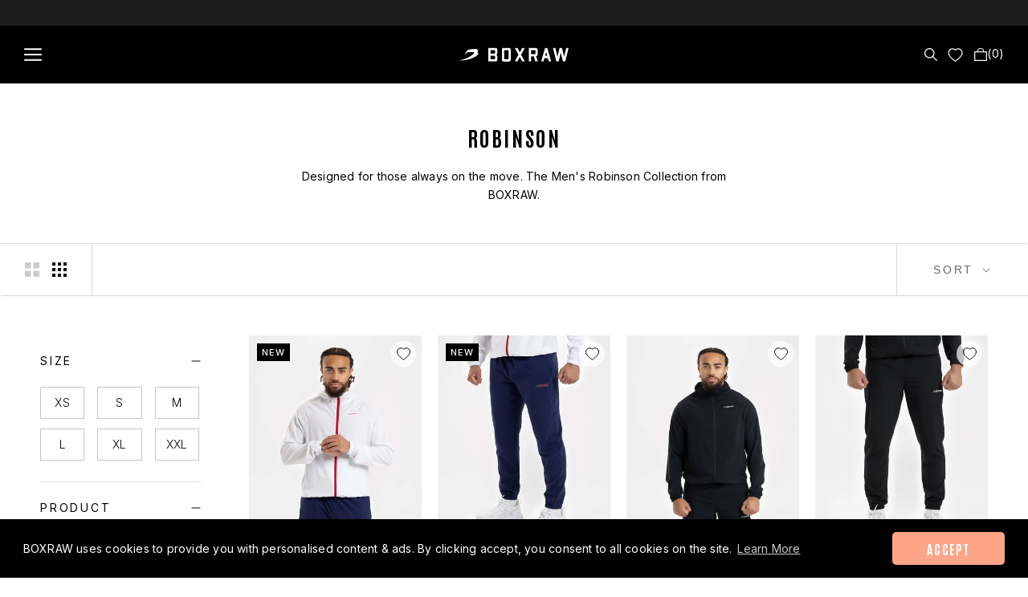

--- FILE ---
content_type: text/html; charset=utf-8
request_url: https://eu.boxraw.com/collections/robinson
body_size: 67963
content:

<!doctype html> 

<html class="no-js" lang="en">
  <head>

    <meta charset="utf-8"> 
    <meta name="google-signin-client_id" content="840483946689-t76iknup6kf68ohi3gkgv9emrfk67ebo.apps.googleusercontent.com">

    <meta http-equiv="X-UA-Compatible" content="IE=edge,chrome=1">
    <meta name="viewport" content="width=device-width, initial-scale=1.0, height=device-height, minimum-scale=1.0, maximum-scale=1.0">
<!--     <meta name="theme-color" content=""> -->


    <link rel="apple-touch-icon" href="//cdn.shopify.com/s/files/1/0019/4497/7466/files/apple-touch-icon.png?v=1627387855">

	<!-- hreflang -->
    <link rel="alternate" href="https://boxraw.com/collections/robinson" hreflang="en-US" />
<link rel="alternate" href="https://uk.boxraw.com/collections/robinson" hreflang="en-GB" />
<link rel="alternate" href="https://eu.boxraw.com/collections/robinson" hreflang="en-DE" />
<link rel="alternate" href="https://boxraw.com/collections/robinson" hreflang="x-default" />

    <meta name="google-site-verification" content="on0bEQKPOIISRrbuVaNqk1-62SnfRbiIVYIEYrBFjkU" />


    <!-- Hide from Google -->    
    

    <script type="text/javascript" async="" src="https://connect.nosto.com/script/shopify/nosto.js?merchant=shopify-52525695141&shop=boxraw-eu.myshopify.com"></script>
    
    <!-- Google Tag Manager -->
<script>(function(w,d,s,l,i){w[l]=w[l]||[];w[l].push({'gtm.start':
new Date().getTime(),event:'gtm.js'});var f=d.getElementsByTagName(s)[0],
j=d.createElement(s),dl=l!='dataLayer'?'&l='+l:'';j.async=true;j.src=
'https://www.googletagmanager.com/gtm.js?id='+i+dl;f.parentNode.insertBefore(j,f);
})(window,document,'script','dataLayer','GTM-TQQFSN6');</script>
<!-- End Google Tag Manager -->
    <script>
  (function(w,d,t,r,u)
  {
    var f,n,i;
    w[u]=w[u]||[],f=function()
    {
      var o={ti:"97197876", enableAutoSpaTracking: true};
      o.q=w[u],w[u]=new UET(o),w[u].push("pageLoad")
    },
    n=d.createElement(t),n.src=r,n.async=1,n.onload=n.onreadystatechange=function()
    {
      var s=this.readyState;
      s&&s!=="loaded"&&s!=="complete"||(f(),n.onload=n.onreadystatechange=null)
    },
    i=d.getElementsByTagName(t)[0],i.parentNode.insertBefore(n,i)
  })
  (window,document,"script","//bat.bing.com/bat.js","uetq");
</script>       
 

    <title>
      Men&#39;s Robinson Collection | BOXRAW
    </title><meta name="description" content="Move freely as a boxer and embrace the grind with the men&#39;s Robinson Collection from BOXRAW. Discover the full range now."><link rel="canonical" href="https://eu.boxraw.com/collections/robinson"><link rel="shortcut icon" href="//eu.boxraw.com/cdn/shop/files/Strike_Favicon_96x.webp?v=1663343698" type="image/png"><meta property="og:type" content="website">
  <meta property="og:title" content="Robinson">
  <meta property="og:image" content="http://eu.boxraw.com/cdn/shop/files/BOXRAW_Mens_Robinson_Bottoms_Black-1_492f2192-1b39-4756-9af7-c08730e6ddfa.jpg?v=1759509329">
  <meta property="og:image:secure_url" content="https://eu.boxraw.com/cdn/shop/files/BOXRAW_Mens_Robinson_Bottoms_Black-1_492f2192-1b39-4756-9af7-c08730e6ddfa.jpg?v=1759509329">
  <meta property="og:image:width" content="2160">
  <meta property="og:image:height" content="2700"><meta property="og:description" content="Move freely as a boxer and embrace the grind with the men&#39;s Robinson Collection from BOXRAW. Discover the full range now."><meta property="og:url" content="https://eu.boxraw.com/collections/robinson">
<meta property="og:site_name" content="BOXRAW"><meta name="twitter:card" content="summary"><meta name="twitter:title" content="Robinson">
  <meta name="twitter:description" content="Designed for those always on the move. The Men&#39;s Robinson Collection from BOXRAW.">
  <meta name="twitter:image" content="https://eu.boxraw.com/cdn/shop/files/BOXRAW_Mens_Robinson_Bottoms_Black-1_492f2192-1b39-4756-9af7-c08730e6ddfa_600x600_crop_center.jpg?v=1759509329">
    <style>
  
  @font-face {
  font-family: "Nunito Sans";
  font-weight: 400;
  font-style: normal;
  font-display: fallback;
  src: url("//eu.boxraw.com/cdn/fonts/nunito_sans/nunitosans_n4.0276fe080df0ca4e6a22d9cb55aed3ed5ba6b1da.woff2") format("woff2"),
       url("//eu.boxraw.com/cdn/fonts/nunito_sans/nunitosans_n4.b4964bee2f5e7fd9c3826447e73afe2baad607b7.woff") format("woff");
}


  @font-face {
  font-family: "Nunito Sans";
  font-weight: 700;
  font-style: normal;
  font-display: fallback;
  src: url("//eu.boxraw.com/cdn/fonts/nunito_sans/nunitosans_n7.25d963ed46da26098ebeab731e90d8802d989fa5.woff2") format("woff2"),
       url("//eu.boxraw.com/cdn/fonts/nunito_sans/nunitosans_n7.d32e3219b3d2ec82285d3027bd673efc61a996c8.woff") format("woff");
}

  @font-face {
  font-family: "Nunito Sans";
  font-weight: 400;
  font-style: italic;
  font-display: fallback;
  src: url("//eu.boxraw.com/cdn/fonts/nunito_sans/nunitosans_i4.6e408730afac1484cf297c30b0e67c86d17fc586.woff2") format("woff2"),
       url("//eu.boxraw.com/cdn/fonts/nunito_sans/nunitosans_i4.c9b6dcbfa43622b39a5990002775a8381942ae38.woff") format("woff");
}

  @font-face {
  font-family: "Nunito Sans";
  font-weight: 700;
  font-style: italic;
  font-display: fallback;
  src: url("//eu.boxraw.com/cdn/fonts/nunito_sans/nunitosans_i7.8c1124729eec046a321e2424b2acf328c2c12139.woff2") format("woff2"),
       url("//eu.boxraw.com/cdn/fonts/nunito_sans/nunitosans_i7.af4cda04357273e0996d21184432bcb14651a64d.woff") format("woff");
}


  :root {

    --font-primary : 'Antonio', sans-serif;
    --font-secondary : 'Libre Baskerville', serif;
    --font-tertiary : 'Inter', sans-serif;
    --accent-primary : #FFA587;
    --accent-secondary : #AFD7C8;

    --color-light : #666;
    --color-grey : #a0a0a0;
    --color-light-grey : #aaa;
    --color-dark-grey : #262626;
    
    --use-sticky-header: 1;
    --use-unsticky-header: 0;
    
/*  --heading-font-family : {//{settings.heading_font.family}}, {//{ settings.heading_font.fallback_families }}; */
/*  --heading-font-weight : {//{settings.heading_font.weight}}; */
/*  --heading-font-weight : 900; */ 
    --font-weight-extra-bold : 900;
    --font-weight-bold : 700;
    --font-weight-medium : 600;
    --font-weight-thin : 500;
    --font-weight-regular : 400;
    --font-weight-light : 300;
    --font-size-u-h1 : 32px;
    --font-size-u-h2 : 26px;
    --font-size-u-h3 : 20px;
    --font-size-u-h4 : 18px;
    --font-size-u-h5 : 16px;
    --font-size-u-h6 : 14px;
    --font-size-u-h7 : 13px;
    --font-size-u-h8 : 12px;
   

    
    --heading-font-style  : normal;

/*  --text-font-family : "Nunito Sans", sans-serif; */
    
    
  
    --text-font-weight : 400;
    --text-font-style  : normal;

    --base-text-font-size   : 14px;
    --default-text-font-size: 14px;--background          : #ffffff;
    --background-rgb      : 255, 255, 255;
    --light-background    : #1d1d1d;
    --light-background-rgb: 29, 29, 29;
    --heading-color       : #000000;
    --text-color          : #000000;
    --text-color-rgb      : 0, 0, 0;
    --text-color-light    : #6a6a6a;
    --text-color-light-rgb: 106, 106, 106;
    --link-color          : #6a6a6a;
    --link-color-rgb      : 106, 106, 106;
    --border-color        : #d9d9d9;
    --border-color-rgb    : 217, 217, 217;

    --button-background    : #1c1b1b;
    --button-background-rgb: 28, 27, 27;
    --button-text-color    : #ffffff;

    --header-background       : #000000;
    --header-heading-color    : #ffffff;
    --header-light-text-color : #ffffff;
    --header-border-color     : #262626;

    --footer-background    : #000000;
    --footer-text-color    : #ffffff;
    --footer-heading-color : #ffffff;
    --footer-border-color  : #262626;

    --navigation-background      : #000000;
    --navigation-background-rgb  : 0, 0, 0;
    --navigation-text-color      : #ffffff;
    --navigation-text-color-light: rgba(255, 255, 255, 0.5);
    --navigation-border-color    : rgba(255, 255, 255, 0.25);

    --newsletter-popup-background     : #1c1b1b;
    --newsletter-popup-text-color     : #ffffff;
    --newsletter-popup-text-color-rgb : 255, 255, 255;

    --secondary-elements-background       : #000000;
    --secondary-elements-background-rgb   : 0, 0, 0;
    --secondary-elements-text-color       : #ffffff;
    --secondary-elements-text-color-light : rgba(255, 255, 255, 0.5);
    --secondary-elements-border-color     : rgba(255, 255, 255, 0.25);

    --product-sale-price-color    : #f94141;
    --product-sale-price-color-rgb: 249, 65, 65;
    --product-star-rating: #f6a429;

    /* Shopify related variables */
    --payment-terms-background-color: #ffffff;

    /* Products */

    --horizontal-spacing-four-products-per-row: 60px;
        --horizontal-spacing-two-products-per-row : 60px;

    --vertical-spacing-four-products-per-row: 60px;
        --vertical-spacing-two-products-per-row : 75px;

    /* Animation */
    --drawer-transition-timing: cubic-bezier(0.645, 0.045, 0.355, 1);
    --header-base-height: 80px; /* We set a default for browsers that do not support CSS variables */

    /* Cursors */
    --cursor-zoom-in-svg    : url(//eu.boxraw.com/cdn/shop/t/170/assets/cursor-zoom-in.svg?v=29026514338047860501767705626);
    --cursor-zoom-in-2x-svg : url(//eu.boxraw.com/cdn/shop/t/170/assets/cursor-zoom-in-2x.svg?v=58321558893012692341767705626);
  }
</style>

<script>
  // IE11 does not have support for CSS variables, so we have to polyfill them
  if (!(((window || {}).CSS || {}).supports && window.CSS.supports('(--a: 0)'))) {
    const script = document.createElement('script');
    script.type = 'text/javascript';
    script.src = 'https://cdn.jsdelivr.net/npm/css-vars-ponyfill@2';
    script.onload = function() {
      cssVars({});
    }; 

    document.getElementsByTagName('head')[0].appendChild(script);
  }
</script>
<link href="//eu.boxraw.com/cdn/shop/t/170/assets/graphenehc.css?v=49601869030338053041767705340" rel="stylesheet" type="text/css" media="all" />
<script src="https://boxraweu-1.store-eu1.advancedcommerce.services/graphenehc.js"></script>
<script src="//eu.boxraw.com/cdn/shop/t/170/assets/graphenehc.js?v=123703380128490511391767705340"></script><script>window.performance && window.performance.mark && window.performance.mark('shopify.content_for_header.start');</script><meta name="google-site-verification" content="8l3aCk-wR3mOfDKVnBoqLU7QBlTS6ZlgCYFlu8fWYk0">
<meta name="facebook-domain-verification" content="0p65ff2qc8p5ntg0p11pfnw47l3mab">
<meta id="shopify-digital-wallet" name="shopify-digital-wallet" content="/52525695141/digital_wallets/dialog">
<meta name="shopify-checkout-api-token" content="1a47eaa90ecc86e74d4789465f65d8bf">
<meta id="in-context-paypal-metadata" data-shop-id="52525695141" data-venmo-supported="false" data-environment="production" data-locale="en_US" data-paypal-v4="true" data-currency="EUR">
<link rel="alternate" type="application/atom+xml" title="Feed" href="/collections/robinson.atom" />
<link rel="alternate" type="application/json+oembed" href="https://eu.boxraw.com/collections/robinson.oembed">
<script async="async" src="/checkouts/internal/preloads.js?locale=en-DE"></script>
<link rel="preconnect" href="https://shop.app" crossorigin="anonymous">
<script async="async" src="https://shop.app/checkouts/internal/preloads.js?locale=en-DE&shop_id=52525695141" crossorigin="anonymous"></script>
<script id="apple-pay-shop-capabilities" type="application/json">{"shopId":52525695141,"countryCode":"GB","currencyCode":"EUR","merchantCapabilities":["supports3DS"],"merchantId":"gid:\/\/shopify\/Shop\/52525695141","merchantName":"BOXRAW","requiredBillingContactFields":["postalAddress","email","phone"],"requiredShippingContactFields":["postalAddress","email","phone"],"shippingType":"shipping","supportedNetworks":["visa","maestro","masterCard","amex","discover","elo"],"total":{"type":"pending","label":"BOXRAW","amount":"1.00"},"shopifyPaymentsEnabled":true,"supportsSubscriptions":true}</script>
<script id="shopify-features" type="application/json">{"accessToken":"1a47eaa90ecc86e74d4789465f65d8bf","betas":["rich-media-storefront-analytics"],"domain":"eu.boxraw.com","predictiveSearch":true,"shopId":52525695141,"locale":"en"}</script>
<script>var Shopify = Shopify || {};
Shopify.shop = "boxraw-eu.myshopify.com";
Shopify.locale = "en";
Shopify.currency = {"active":"EUR","rate":"1.0"};
Shopify.country = "DE";
Shopify.theme = {"name":"EU 2.0 - South Korea Redirect","id":184212619644,"schema_name":"Prestige","schema_version":"5.6.2","theme_store_id":null,"role":"main"};
Shopify.theme.handle = "null";
Shopify.theme.style = {"id":null,"handle":null};
Shopify.cdnHost = "eu.boxraw.com/cdn";
Shopify.routes = Shopify.routes || {};
Shopify.routes.root = "/";</script>
<script type="module">!function(o){(o.Shopify=o.Shopify||{}).modules=!0}(window);</script>
<script>!function(o){function n(){var o=[];function n(){o.push(Array.prototype.slice.apply(arguments))}return n.q=o,n}var t=o.Shopify=o.Shopify||{};t.loadFeatures=n(),t.autoloadFeatures=n()}(window);</script>
<script>
  window.ShopifyPay = window.ShopifyPay || {};
  window.ShopifyPay.apiHost = "shop.app\/pay";
  window.ShopifyPay.redirectState = null;
</script>
<script id="shop-js-analytics" type="application/json">{"pageType":"collection"}</script>
<script defer="defer" async type="module" src="//eu.boxraw.com/cdn/shopifycloud/shop-js/modules/v2/client.init-shop-cart-sync_BT-GjEfc.en.esm.js"></script>
<script defer="defer" async type="module" src="//eu.boxraw.com/cdn/shopifycloud/shop-js/modules/v2/chunk.common_D58fp_Oc.esm.js"></script>
<script defer="defer" async type="module" src="//eu.boxraw.com/cdn/shopifycloud/shop-js/modules/v2/chunk.modal_xMitdFEc.esm.js"></script>
<script type="module">
  await import("//eu.boxraw.com/cdn/shopifycloud/shop-js/modules/v2/client.init-shop-cart-sync_BT-GjEfc.en.esm.js");
await import("//eu.boxraw.com/cdn/shopifycloud/shop-js/modules/v2/chunk.common_D58fp_Oc.esm.js");
await import("//eu.boxraw.com/cdn/shopifycloud/shop-js/modules/v2/chunk.modal_xMitdFEc.esm.js");

  window.Shopify.SignInWithShop?.initShopCartSync?.({"fedCMEnabled":true,"windoidEnabled":true});

</script>
<script>
  window.Shopify = window.Shopify || {};
  if (!window.Shopify.featureAssets) window.Shopify.featureAssets = {};
  window.Shopify.featureAssets['shop-js'] = {"shop-cart-sync":["modules/v2/client.shop-cart-sync_DZOKe7Ll.en.esm.js","modules/v2/chunk.common_D58fp_Oc.esm.js","modules/v2/chunk.modal_xMitdFEc.esm.js"],"init-fed-cm":["modules/v2/client.init-fed-cm_B6oLuCjv.en.esm.js","modules/v2/chunk.common_D58fp_Oc.esm.js","modules/v2/chunk.modal_xMitdFEc.esm.js"],"shop-cash-offers":["modules/v2/client.shop-cash-offers_D2sdYoxE.en.esm.js","modules/v2/chunk.common_D58fp_Oc.esm.js","modules/v2/chunk.modal_xMitdFEc.esm.js"],"shop-login-button":["modules/v2/client.shop-login-button_QeVjl5Y3.en.esm.js","modules/v2/chunk.common_D58fp_Oc.esm.js","modules/v2/chunk.modal_xMitdFEc.esm.js"],"pay-button":["modules/v2/client.pay-button_DXTOsIq6.en.esm.js","modules/v2/chunk.common_D58fp_Oc.esm.js","modules/v2/chunk.modal_xMitdFEc.esm.js"],"shop-button":["modules/v2/client.shop-button_DQZHx9pm.en.esm.js","modules/v2/chunk.common_D58fp_Oc.esm.js","modules/v2/chunk.modal_xMitdFEc.esm.js"],"avatar":["modules/v2/client.avatar_BTnouDA3.en.esm.js"],"init-windoid":["modules/v2/client.init-windoid_CR1B-cfM.en.esm.js","modules/v2/chunk.common_D58fp_Oc.esm.js","modules/v2/chunk.modal_xMitdFEc.esm.js"],"init-shop-for-new-customer-accounts":["modules/v2/client.init-shop-for-new-customer-accounts_C_vY_xzh.en.esm.js","modules/v2/client.shop-login-button_QeVjl5Y3.en.esm.js","modules/v2/chunk.common_D58fp_Oc.esm.js","modules/v2/chunk.modal_xMitdFEc.esm.js"],"init-shop-email-lookup-coordinator":["modules/v2/client.init-shop-email-lookup-coordinator_BI7n9ZSv.en.esm.js","modules/v2/chunk.common_D58fp_Oc.esm.js","modules/v2/chunk.modal_xMitdFEc.esm.js"],"init-shop-cart-sync":["modules/v2/client.init-shop-cart-sync_BT-GjEfc.en.esm.js","modules/v2/chunk.common_D58fp_Oc.esm.js","modules/v2/chunk.modal_xMitdFEc.esm.js"],"shop-toast-manager":["modules/v2/client.shop-toast-manager_DiYdP3xc.en.esm.js","modules/v2/chunk.common_D58fp_Oc.esm.js","modules/v2/chunk.modal_xMitdFEc.esm.js"],"init-customer-accounts":["modules/v2/client.init-customer-accounts_D9ZNqS-Q.en.esm.js","modules/v2/client.shop-login-button_QeVjl5Y3.en.esm.js","modules/v2/chunk.common_D58fp_Oc.esm.js","modules/v2/chunk.modal_xMitdFEc.esm.js"],"init-customer-accounts-sign-up":["modules/v2/client.init-customer-accounts-sign-up_iGw4briv.en.esm.js","modules/v2/client.shop-login-button_QeVjl5Y3.en.esm.js","modules/v2/chunk.common_D58fp_Oc.esm.js","modules/v2/chunk.modal_xMitdFEc.esm.js"],"shop-follow-button":["modules/v2/client.shop-follow-button_CqMgW2wH.en.esm.js","modules/v2/chunk.common_D58fp_Oc.esm.js","modules/v2/chunk.modal_xMitdFEc.esm.js"],"checkout-modal":["modules/v2/client.checkout-modal_xHeaAweL.en.esm.js","modules/v2/chunk.common_D58fp_Oc.esm.js","modules/v2/chunk.modal_xMitdFEc.esm.js"],"shop-login":["modules/v2/client.shop-login_D91U-Q7h.en.esm.js","modules/v2/chunk.common_D58fp_Oc.esm.js","modules/v2/chunk.modal_xMitdFEc.esm.js"],"lead-capture":["modules/v2/client.lead-capture_BJmE1dJe.en.esm.js","modules/v2/chunk.common_D58fp_Oc.esm.js","modules/v2/chunk.modal_xMitdFEc.esm.js"],"payment-terms":["modules/v2/client.payment-terms_Ci9AEqFq.en.esm.js","modules/v2/chunk.common_D58fp_Oc.esm.js","modules/v2/chunk.modal_xMitdFEc.esm.js"]};
</script>
<script>(function() {
  var isLoaded = false;
  function asyncLoad() {
    if (isLoaded) return;
    isLoaded = true;
    var urls = ["https:\/\/cdn.weglot.com\/weglot_script_tag.js?shop=boxraw-eu.myshopify.com","https:\/\/services.nofraud.com\/js\/device.js?shop=boxraw-eu.myshopify.com","https:\/\/cdn.shipup.co\/latest_v2\/shipup-shopify.js?shop=boxraw-eu.myshopify.com","https:\/\/intg.snapchat.com\/shopify\/shopify-scevent-init.js?id=d697ee55-f4e2-4bc0-8f01-7f713e2ffb88\u0026shop=boxraw-eu.myshopify.com","https:\/\/dr4qe3ddw9y32.cloudfront.net\/awin-shopify-integration-code.js?aid=26387\u0026v=shopifyApp_5.2.3\u0026ts=1750248746886\u0026shop=boxraw-eu.myshopify.com","https:\/\/cdn.shopify.com\/s\/files\/1\/0525\/2569\/5141\/t\/136\/assets\/booster_eu_cookie_52525695141.js?v=1703081961\u0026shop=boxraw-eu.myshopify.com","https:\/\/connect.nosto.com\/include\/script\/shopify-52525695141.js?shop=boxraw-eu.myshopify.com","https:\/\/cdn.hextom.com\/js\/freeshippingbar.js?shop=boxraw-eu.myshopify.com"];
    for (var i = 0; i < urls.length; i++) {
      var s = document.createElement('script');
      s.type = 'text/javascript';
      s.async = true;
      s.src = urls[i];
      var x = document.getElementsByTagName('script')[0];
      x.parentNode.insertBefore(s, x);
    }
  };
  if(window.attachEvent) {
    window.attachEvent('onload', asyncLoad);
  } else {
    window.addEventListener('load', asyncLoad, false);
  }
})();</script>
<script id="__st">var __st={"a":52525695141,"offset":0,"reqid":"d531ffea-9c35-4f35-b488-0bd0d2378f13-1769385716","pageurl":"eu.boxraw.com\/collections\/robinson","u":"33fcf552d9e7","p":"collection","rtyp":"collection","rid":233997435045};</script>
<script>window.ShopifyPaypalV4VisibilityTracking = true;</script>
<script id="captcha-bootstrap">!function(){'use strict';const t='contact',e='account',n='new_comment',o=[[t,t],['blogs',n],['comments',n],[t,'customer']],c=[[e,'customer_login'],[e,'guest_login'],[e,'recover_customer_password'],[e,'create_customer']],r=t=>t.map((([t,e])=>`form[action*='/${t}']:not([data-nocaptcha='true']) input[name='form_type'][value='${e}']`)).join(','),a=t=>()=>t?[...document.querySelectorAll(t)].map((t=>t.form)):[];function s(){const t=[...o],e=r(t);return a(e)}const i='password',u='form_key',d=['recaptcha-v3-token','g-recaptcha-response','h-captcha-response',i],f=()=>{try{return window.sessionStorage}catch{return}},m='__shopify_v',_=t=>t.elements[u];function p(t,e,n=!1){try{const o=window.sessionStorage,c=JSON.parse(o.getItem(e)),{data:r}=function(t){const{data:e,action:n}=t;return t[m]||n?{data:e,action:n}:{data:t,action:n}}(c);for(const[e,n]of Object.entries(r))t.elements[e]&&(t.elements[e].value=n);n&&o.removeItem(e)}catch(o){console.error('form repopulation failed',{error:o})}}const l='form_type',E='cptcha';function T(t){t.dataset[E]=!0}const w=window,h=w.document,L='Shopify',v='ce_forms',y='captcha';let A=!1;((t,e)=>{const n=(g='f06e6c50-85a8-45c8-87d0-21a2b65856fe',I='https://cdn.shopify.com/shopifycloud/storefront-forms-hcaptcha/ce_storefront_forms_captcha_hcaptcha.v1.5.2.iife.js',D={infoText:'Protected by hCaptcha',privacyText:'Privacy',termsText:'Terms'},(t,e,n)=>{const o=w[L][v],c=o.bindForm;if(c)return c(t,g,e,D).then(n);var r;o.q.push([[t,g,e,D],n]),r=I,A||(h.body.append(Object.assign(h.createElement('script'),{id:'captcha-provider',async:!0,src:r})),A=!0)});var g,I,D;w[L]=w[L]||{},w[L][v]=w[L][v]||{},w[L][v].q=[],w[L][y]=w[L][y]||{},w[L][y].protect=function(t,e){n(t,void 0,e),T(t)},Object.freeze(w[L][y]),function(t,e,n,w,h,L){const[v,y,A,g]=function(t,e,n){const i=e?o:[],u=t?c:[],d=[...i,...u],f=r(d),m=r(i),_=r(d.filter((([t,e])=>n.includes(e))));return[a(f),a(m),a(_),s()]}(w,h,L),I=t=>{const e=t.target;return e instanceof HTMLFormElement?e:e&&e.form},D=t=>v().includes(t);t.addEventListener('submit',(t=>{const e=I(t);if(!e)return;const n=D(e)&&!e.dataset.hcaptchaBound&&!e.dataset.recaptchaBound,o=_(e),c=g().includes(e)&&(!o||!o.value);(n||c)&&t.preventDefault(),c&&!n&&(function(t){try{if(!f())return;!function(t){const e=f();if(!e)return;const n=_(t);if(!n)return;const o=n.value;o&&e.removeItem(o)}(t);const e=Array.from(Array(32),(()=>Math.random().toString(36)[2])).join('');!function(t,e){_(t)||t.append(Object.assign(document.createElement('input'),{type:'hidden',name:u})),t.elements[u].value=e}(t,e),function(t,e){const n=f();if(!n)return;const o=[...t.querySelectorAll(`input[type='${i}']`)].map((({name:t})=>t)),c=[...d,...o],r={};for(const[a,s]of new FormData(t).entries())c.includes(a)||(r[a]=s);n.setItem(e,JSON.stringify({[m]:1,action:t.action,data:r}))}(t,e)}catch(e){console.error('failed to persist form',e)}}(e),e.submit())}));const S=(t,e)=>{t&&!t.dataset[E]&&(n(t,e.some((e=>e===t))),T(t))};for(const o of['focusin','change'])t.addEventListener(o,(t=>{const e=I(t);D(e)&&S(e,y())}));const B=e.get('form_key'),M=e.get(l),P=B&&M;t.addEventListener('DOMContentLoaded',(()=>{const t=y();if(P)for(const e of t)e.elements[l].value===M&&p(e,B);[...new Set([...A(),...v().filter((t=>'true'===t.dataset.shopifyCaptcha))])].forEach((e=>S(e,t)))}))}(h,new URLSearchParams(w.location.search),n,t,e,['guest_login'])})(!1,!0)}();</script>
<script integrity="sha256-4kQ18oKyAcykRKYeNunJcIwy7WH5gtpwJnB7kiuLZ1E=" data-source-attribution="shopify.loadfeatures" defer="defer" src="//eu.boxraw.com/cdn/shopifycloud/storefront/assets/storefront/load_feature-a0a9edcb.js" crossorigin="anonymous"></script>
<script crossorigin="anonymous" defer="defer" src="//eu.boxraw.com/cdn/shopifycloud/storefront/assets/shopify_pay/storefront-65b4c6d7.js?v=20250812"></script>
<script data-source-attribution="shopify.dynamic_checkout.dynamic.init">var Shopify=Shopify||{};Shopify.PaymentButton=Shopify.PaymentButton||{isStorefrontPortableWallets:!0,init:function(){window.Shopify.PaymentButton.init=function(){};var t=document.createElement("script");t.src="https://eu.boxraw.com/cdn/shopifycloud/portable-wallets/latest/portable-wallets.en.js",t.type="module",document.head.appendChild(t)}};
</script>
<script data-source-attribution="shopify.dynamic_checkout.buyer_consent">
  function portableWalletsHideBuyerConsent(e){var t=document.getElementById("shopify-buyer-consent"),n=document.getElementById("shopify-subscription-policy-button");t&&n&&(t.classList.add("hidden"),t.setAttribute("aria-hidden","true"),n.removeEventListener("click",e))}function portableWalletsShowBuyerConsent(e){var t=document.getElementById("shopify-buyer-consent"),n=document.getElementById("shopify-subscription-policy-button");t&&n&&(t.classList.remove("hidden"),t.removeAttribute("aria-hidden"),n.addEventListener("click",e))}window.Shopify?.PaymentButton&&(window.Shopify.PaymentButton.hideBuyerConsent=portableWalletsHideBuyerConsent,window.Shopify.PaymentButton.showBuyerConsent=portableWalletsShowBuyerConsent);
</script>
<script data-source-attribution="shopify.dynamic_checkout.cart.bootstrap">document.addEventListener("DOMContentLoaded",(function(){function t(){return document.querySelector("shopify-accelerated-checkout-cart, shopify-accelerated-checkout")}if(t())Shopify.PaymentButton.init();else{new MutationObserver((function(e,n){t()&&(Shopify.PaymentButton.init(),n.disconnect())})).observe(document.body,{childList:!0,subtree:!0})}}));
</script>
<link id="shopify-accelerated-checkout-styles" rel="stylesheet" media="screen" href="https://eu.boxraw.com/cdn/shopifycloud/portable-wallets/latest/accelerated-checkout-backwards-compat.css" crossorigin="anonymous">
<style id="shopify-accelerated-checkout-cart">
        #shopify-buyer-consent {
  margin-top: 1em;
  display: inline-block;
  width: 100%;
}

#shopify-buyer-consent.hidden {
  display: none;
}

#shopify-subscription-policy-button {
  background: none;
  border: none;
  padding: 0;
  text-decoration: underline;
  font-size: inherit;
  cursor: pointer;
}

#shopify-subscription-policy-button::before {
  box-shadow: none;
}

      </style>

<script>window.performance && window.performance.mark && window.performance.mark('shopify.content_for_header.end');</script>


<link href="https://fonts.googleapis.com/css2?family=Antonio:wght@100;300;400;600;700&family=Inter:wght@100;200;300;400;500;600;700;800;900&family=Libre+Baskerville:ital,wght@0,400;0,700;1,400&display=swap" rel="stylesheet">
  
    <link rel="stylesheet" href="//eu.boxraw.com/cdn/shop/t/170/assets/swiper-bundle.min.css?v=30846850001971037451767705542">
    <link rel="stylesheet" href="//eu.boxraw.com/cdn/shop/t/170/assets/theme.css?v=55883309119934110751769107526">
    <!--- Reviews.io Product Rating Snippet -->

    <!-- /Reviews.io Product Rating Snippet -->

    <script>// This allows to expose several variables to the global scope, to be used in scripts
      window.theme = {
        pageType: "collection",
        moneyFormat: "€{{amount_with_comma_separator}}",
        moneyWithCurrencyFormat: "€{{amount_with_comma_separator}} EUR",
        currencyCodeEnabled: false,
        productImageSize: "natural",
        searchMode: "product,article",
        showPageTransition: false,
        showElementStaggering: true,
        showImageZooming: true
      };

      window.routes = {
        rootUrl: "\/",
        rootUrlWithoutSlash: '',
        cartUrl: "\/cart",
        cartAddUrl: "\/cart\/add",
        cartChangeUrl: "\/cart\/change",
        searchUrl: "\/search",
        productRecommendationsUrl: "\/recommendations\/products"
      };

      window.languages = {
        cartAddNote: "Add Order Note",
        cartEditNote: "Edit Order Note",
        productImageLoadingError: "This image could not be loaded. Please try to reload the page.",
        productFormAddToCart: "Add to cart",
       
        
        
        productFormUnavailable: "Unavailable",
        productFormSoldOut: "Out of stock",
        shippingEstimatorOneResult: "1 option available:",
        shippingEstimatorMoreResults: "{{count}} options available:",
        shippingEstimatorNoResults: "No shipping could be found"
      };

      window.lazySizesConfig = {
        loadHidden: false,
        hFac: 0.5,
        expFactor: 2,
        ricTimeout: 150,
        lazyClass: 'Image--lazyLoad',
        loadingClass: 'Image--lazyLoading',
        loadedClass: 'Image--lazyLoaded'
      };

      document.documentElement.className = document.documentElement.className.replace('no-js', 'js');
      document.documentElement.style.setProperty('--window-height', window.innerHeight + 'px');

      // We do a quick detection of some features (we could use Modernizr but for so little...)
      (function() {
        document.documentElement.className += ((window.CSS && window.CSS.supports('(position: sticky) or (position: -webkit-sticky)')) ? ' supports-sticky' : ' no-supports-sticky');
        document.documentElement.className += (window.matchMedia('(-moz-touch-enabled: 1), (hover: none)')).matches ? ' no-supports-hover' : ' supports-hover';
      }());

      
    </script>
    
    
    <script src="//cdn.shopify.com/s/javascripts/currencies.js"></script>

    <script src="//eu.boxraw.com/cdn/shop/t/170/assets/lazysizes.min.js?v=174358363404432586981767705362" async></script><script src="https://a.klaviyo.com/media/js/onsite/onsite.js"></script>
    <script src="//eu.boxraw.com/cdn/shop/t/170/assets/swiper-bundle.min.js?v=162849836364823989911767705544"></script>
    <script src="//eu.boxraw.com/cdn/shop/t/170/assets/libs.min.js?v=26178543184394469741767705363" defer></script>
    <script src="//eu.boxraw.com/cdn/shop/t/170/assets/theme.js?v=157665374321943685861769113966" defer></script>
    <script src="//eu.boxraw.com/cdn/shop/t/170/assets/custom.js?v=181072368675448957771769107528" defer></script>
    <!--Gorgias Chat Widget Start-->
<script id="gorgias-chat-widget-install-v2" src="https://config.gorgias.chat/gorgias-chat-bundle-loader.js?applicationId=24668"></script>
<!--Gorgias Chat Widget End-->  




    <script>
      (function () {
        window.onpageshow = function() {
          if (window.theme.showPageTransition) {
            var pageTransition = document.querySelector('.PageTransition');

            if (pageTransition) {
              pageTransition.style.visibility = 'visible';
              pageTransition.style.opacity = '0';
            }
          }

          // When the page is loaded from the cache, we have to reload the cart content
          document.documentElement.dispatchEvent(new CustomEvent('cart:refresh', {
            bubbles: true
          }));
        };
      })();
    </script>

    


  <script type="application/ld+json">
  {
    "@context": "http://schema.org",
    "@type": "BreadcrumbList",
  "itemListElement": [{
      "@type": "ListItem",
      "position": 1,
      "name": "Home",
      "item": "https://eu.boxraw.com"
    },{
          "@type": "ListItem",
          "position": 2,
          "name": "Robinson",
          "item": "https://eu.boxraw.com/collections/robinson"
        }]
  }
  </script>


    <script src="https://apis.google.com/js/client:platform.js?onload=renderButtonGoogle" async defer></script>


<script>
function collectionLoopProducts(){
  
  $('.SB_Filter_Block.string').each(function(){
    if($(this).find('.SB_Filters_List li').length <= 0){
      $(this).hide();
    }
  })
  
  $('#filter-price').slider({
      range: true,
      min: parseInt($('#filter-price').attr('data-min')),
      max: parseInt($('#filter-price').attr('data-max')),
      values: [ parseInt($('#filter-price').attr('data-from')), parseInt($('#filter-price').attr('data-to')) ],
      change: function( event, ui ){
        let urlParams   = new URLSearchParams(window.location.search);
        urlParams.set("price", ui.values[0]+"~"+ui.values[1]);
        history.pushState(null, null, `${window.location.pathname}?${urlParams.toString()}`);
        graphenehc.reload();
      },
    	slide: function( event, ui ) {
          $(".Selected_Ranges .Min_Range").html("€"+ui.values[0]);
          $(".Selected_Ranges .Max_Range").html("€"+ui.values[1]);
          
          $(".Selected_Ranges .Min_Range").removeClass('attr-currency-converted-yes');
          $(".Selected_Ranges .Min_Range").addClass('attr-currency-converted-no');
          
          $(".Selected_Ranges .Max_Range").removeClass('attr-currency-converted-yes');
          $(".Selected_Ranges .Max_Range").addClass('attr-currency-converted-no');
          
          convertCurrencyBXRW();
      	}
    });
  
  	$(".Selected_Ranges .Min_Range").html("€"+$("#filter-price").slider("values", 0));
  	$(".Selected_Ranges .Max_Range").html("€"+$("#filter-price").slider("values", 1)); 
  

  $('#Results .ProductList .ProductItem').each(function(){
   if ( window.location.href.toLowerCase().indexOf("q=tank") > -1 || window.location.href.toLowerCase().indexOf("gervonta") > -1  || window.location.href.toLowerCase().indexOf("davis") > -1 || window.location.href.toLowerCase().indexOf("/collections/tank") > -1) {
      var first_img = $(this).find('.ProductItem__Image').attr('srcset');
      if($(this).find('.Product_Thumb_Img_Wrapper').attr('data-product-id') == '7180226199717'){
        $(this).find('.ProductItem__Image').attr('srcset', 'https://cdn.shopify.com/s/files/1/0019/4497/7466/files/Tank-Marshall_Jacket.jpg?v=1673865124');
        $(this).find('.ProductItem__Image--alternate').attr('srcset', first_img);
  
        $(this).find('.ProductItem__Image').attr('data-srcset', 'https://cdn.shopify.com/s/files/1/0019/4497/7466/files/Tank-Marshall_Jacket.jpg?v=1673865124');
        $(this).find('.ProductItem__Image--alternate').attr('data-srcset', first_img);
      }
      else if($(this).find('.Product_Thumb_Img_Wrapper').attr('data-product-id') == '6041624772773'){
        $(this).find('.ProductItem__Image').attr('srcset', 'https://cdn.shopify.com/s/files/1/0019/4497/7466/files/Tank-Sanchez_Windbreaker.jpg?v=1673865124');
        $(this).find('.ProductItem__Image--alternate').attr('srcset', first_img);
  
        $(this).find('.ProductItem__Image').attr('data-srcset', 'https://cdn.shopify.com/s/files/1/0019/4497/7466/files/Tank-Sanchez_Windbreaker.jpg?v=1673865124');
        $(this).find('.ProductItem__Image--alternate').attr('data-srcset', first_img);
      }
      else if($(this).find('.Product_Thumb_Img_Wrapper').attr('data-product-id') == '7135177572517'){
        $(this).find('.ProductItem__Image').attr('srcset', 'https://cdn.shopify.com/s/files/1/0019/4497/7466/files/Tank-Sauna_Suit.jpg?v=1673865124');
        $(this).find('.ProductItem__Image--alternate').attr('srcset', first_img);
  
        $(this).find('.ProductItem__Image').attr('data-srcset', 'https://cdn.shopify.com/s/files/1/0019/4497/7466/files/Tank-Sauna_Suit.jpg?v=1673865124');
        $(this).find('.ProductItem__Image--alternate').attr('data-srcset', first_img);
      }
      else if($(this).find('.Product_Thumb_Img_Wrapper').attr('data-product-id') == '6041622315173'){
        $(this).find('.ProductItem__Image').attr('srcset', 'https://cdn.shopify.com/s/files/1/0019/4497/7466/files/Tank-Walker_Jacket.jpg?v=1673865124');
        $(this).find('.ProductItem__Image--alternate').attr('srcset', first_img);
  
        $(this).find('.ProductItem__Image').attr('data-srcset', 'https://cdn.shopify.com/s/files/1/0019/4497/7466/files/Tank-Walker_Jacket.jpg?v=1673865124');
        $(this).find('.ProductItem__Image--alternate').attr('data-srcset', first_img);
      }
      else if($(this).find('.Product_Thumb_Img_Wrapper').attr('data-product-id') == '6041624740005'){
        $(this).find('.ProductItem__Image').attr('srcset', 'https://cdn.shopify.com/s/files/1/0019/4497/7466/files/Tank-Wilde_Technical_Joggers.jpg?v=1673865124');
        $(this).find('.ProductItem__Image--alternate').attr('srcset', first_img);
  
        $(this).find('.ProductItem__Image').attr('data-srcset', 'https://cdn.shopify.com/s/files/1/0019/4497/7466/files/Tank-Wilde_Technical_Joggers.jpg?v=1673865124');
        $(this).find('.ProductItem__Image--alternate').attr('data-srcset', first_img);
      }
      else if($(this).find('.Product_Thumb_Img_Wrapper').attr('data-product-id') == '7135176982693'){
        $(this).find('.ProductItem__Image').attr('srcset', 'https://cdn.shopify.com/s/files/1/0019/4497/7466/files/tank-black-sauna-suit-edit-ecom.jpg?v=1678722200');
        $(this).find('.ProductItem__Image--alternate').attr('srcset', first_img);
  
        $(this).find('.ProductItem__Image').attr('data-srcset', 'https://cdn.shopify.com/s/files/1/0019/4497/7466/files/tank-black-sauna-suit-edit-ecom.jpg?v=1678722200');
        $(this).find('.ProductItem__Image--alternate').attr('data-srcset', first_img);
      }
     else if($(this).find('.Product_Thumb_Img_Wrapper').attr('data-product-id') == '7135178817701'){
        $(this).find('.ProductItem__Image').attr('srcset', 'https://cdn.shopify.com/s/files/1/0525/2569/5141/files/big-tank-sauna-suit-red.jpg?v=1681381381');
        $(this).find('.ProductItem__Image--alternate').attr('srcset', first_img);
  
        $(this).find('.ProductItem__Image').attr('data-srcset', 'https://cdn.shopify.com/s/files/1/0525/2569/5141/files/big-tank-sauna-suit-red.jpg?v=1681381381');
        $(this).find('.ProductItem__Image--alternate').attr('data-srcset', first_img);
      }
    }
    var display_badge = false;
    if(Shopify.currency.active == 'EUR'){
        if(getCookie('currentCountryCode') == 'DE' && parseFloat($(this).attr('data-price')) >= $('#DE_free_shiping').attr("price")){
        	display_badge = true;
        }
        else if(getCookie('currentCountryCode') == 'FR' && parseFloat($(this).attr('data-price')) >= $('#FR_free_shiping').attr("price")){
        	display_badge = true;
        }
        else if(getCookie('currentCountryCode') == 'NL' && parseFloat($(this).attr('data-price')) >= $('#NL_free_shiping').attr("price")){
        	display_badge = true;
        }
        else if(getCookie('currentCountryCode') == 'IT' && parseFloat($(this).attr('data-price')) >= $('#IT_free_shiping').attr("price")){
//         	display_badge = true;
        }
        else if(getCookie('currentCountryCode') == 'ES' && parseFloat($(this).attr('data-price')) >= $('#ES_free_shiping').attr("price")){
//         	display_badge = true;
        }
        else if(getCookie('currentCountryCode') == 'BE' && parseFloat($(this).attr('data-price')) >= $('#BE_free_shiping').attr("price")){
        	display_badge = true;
        }
      }
//       else if(Shopify.currency.active == 'RUB'){
//         if(getCookie('currentCountryCode') == 'RU' && this.price >= 8001){
// //         	display_badge = true;
//         }
//       }
//       else if(Shopify.currency.active == 'UAH'){
//         if(getCookie('currentCountryCode') == 'UA' && this.price >= 4000){
// //         	display_badge = true;
//         }
//       }

    if(display_badge == true){
        $(this).find('.Product__Label.includes_free_shipping').show();
    $(this).find('.Creed_As_Seen_Badge').hide();
    }else{
       $(this).find('.Product__Label.includes_free_shipping').hide();
      $(this).find('.Product__Label.support-type_medium').show();
      // $(this).find('.Creed_As_Seen_Badge').show();
    }
    
  })
}
  
  function collectionLoopProductsOnlyLoadMore(){
	$('#Results .ProductList .ProductItem').each(function(){
    
      var display_badge = false;
      if(Shopify.currency.active == 'EUR'){
        if(getCookie('currentCountryCode') == 'DE' && parseFloat($(this).attr('data-price')) >= $('#DE_free_shiping').attr("price")){
        	display_badge = true;
        }
        else if(getCookie('currentCountryCode') == 'FR' && parseFloat($(this).attr('data-price')) >= $('#FR_free_shiping').attr("price")){
        	display_badge = true;
        }
        else if(getCookie('currentCountryCode') == 'NL' && parseFloat($(this).attr('data-price')) >= $('#NL_free_shiping').attr("price")){
        	display_badge = true;
        }
        else if(getCookie('currentCountryCode') == 'IT' && parseFloat($(this).attr('data-price')) >= $('#IT_free_shiping').attr("price")){
//         	display_badge = true;
        }
        else if(getCookie('currentCountryCode') == 'ES' && parseFloat($(this).attr('data-price')) >= $('#ES_free_shiping').attr("price")){
//         	display_badge = true;
        }
        else if(getCookie('currentCountryCode') == 'BE' && parseFloat($(this).attr('data-price')) >= $('#BE_free_shiping').attr("price")){
        	display_badge = true;
        }
      }
//       else if(Shopify.currency.active == 'RUB'){
//         if(getCookie('currentCountryCode') == 'RU' && this.price >= 8001){
// //         	display_badge = true;
//         }
//       }
//       else if(Shopify.currency.active == 'UAH'){
//         if(getCookie('currentCountryCode') == 'UA' && this.price >= 4000){
// //         	display_badge = true;
//         }
//       }

      if(display_badge == true){
          $(this).find('.Product__Label.includes_free_shipping').show();
       $(this).find('.Creed_As_Seen_Badge').hide();
    }else{
       $(this).find('.Product__Label.includes_free_shipping').hide();
        $(this).find('.Product__Label.support-type_medium').show();
      $(this).find('.Creed_As_Seen_Badge').show();
    }

    })
  }
  
// $(document).ready(function() {
//   setInterval(function(){
//     //convertCurrencyBXRW();
//   },1000)
// })
                  
function convertCurrencyBXRW(){
	if(Shopify.currency.active != 'EUR-temp'){
        $('.attr-currency-converted-no').each(function(){
          let cur = $(this).html();
          cur = cur.replace(/[^0-9.]/g, '') * 100;
        
          // cur = Currency.convert(cur, "EUR", Shopify.currency.active);

          cur = cur * Shopify.currency.rate;
          
          // Round up to the 95th cent for EUR
          if (Shopify.currency.active === 'EUR') {
            cur = parseInt(cur / 100, 10) * 100 + 100; //priceInCents = parseInt(priceInCents / 100, 10) * 100 + 95;
          }
          // Round up to the 00th cent for GBP, USD, DKK
          else if (
            Shopify.currency.active === 'GBP' ||
            Shopify.currency.active === 'DKK'
          ) {
            cur = parseInt(cur / 100, 10) * 100 + 100;
          }
          else if (Shopify.currency.active === 'PKR' || Shopify.currency.active === 'PHP') {
            cur = parseInt(cur / 100, 10) * 100 + 100;

            cur = Math.ceil(cur/10000)*10000;
          }
          else if (Shopify.currency.active === 'CAD' || 
                   Shopify.currency.active === 'AUD' || 
                   Shopify.currency.active === 'UAH' || 
                   Shopify.currency.active === 'CHF' ||
                   Shopify.currency.active === 'MXN' ||
                   Shopify.currency.active === 'NZD' ||
                   Shopify.currency.active === 'SGD' ||
                   Shopify.currency.active === 'AED' ||
                   Shopify.currency.active === 'SEK' ||
                   Shopify.currency.active === 'CZK' ||
                   Shopify.currency.active === 'PLN' ||
                   Shopify.currency.active === 'NOK'
                  ) {
            cur = parseInt(cur / 100, 10) * 100 + 100;
          }
          else if (Shopify.currency.active === 'RUB') {
            cur = parseInt(cur / 100, 10) * 100 + 100;

            cur = Math.ceil(cur/10000)*10000;
          }
          if (Shopify.currency.active === 'HUF') {
           
           cur = Math.ceil(cur/10000)*100;

           cur = (cur / 1000);//.toFixed(3);
 
          }else{
          cur = (cur / 100).toFixed(2);
  
          }

          if (Shopify.currency.active === 'GBP') {
            cur = '£'+cur+' GBP';
          }
          else if (Shopify.currency.active === 'CHF') {	
            cur = 'CHF '+cur;	
          }
          else if (Shopify.currency.active === 'DKK') {
            cur = cur.replace('.', ',');
            cur = cur.toString().replace(/\B(?=(\d{3})+(?!\d))/g, ".") + ' DKK';
          }
          else if (Shopify.currency.active === 'CAD') {
            cur = '$'+cur+' CAD';
          }
          else if (Shopify.currency.active === 'EUR') {
            cur = cur.replace('.', ',');
            cur = cur.toString().replace(/\B(?=(\d{3})+(?!\d))/g, ".") + ' EUR';
            cur = '€'+cur;
          }
          else if (Shopify.currency.active === 'UAH') {
            cur = '₴'+cur+' UAH';
          }
          else if (Shopify.currency.active === 'AUD') {
            cur = '$'+cur+' AUD';
          }
          else if (Shopify.currency.active === 'MXN') {
            cur = '$ '+cur+' MXN';
          }
          else if (Shopify.currency.active === 'NZD') {
            cur = '$'+cur+' NZD';
          }
          else if (Shopify.currency.active === 'SGD') {
            cur = '$'+cur+' SGD';
          }
          else if (Shopify.currency.active === 'AED') {
            cur = 'Dhs. '+cur;
          }
          else if (Shopify.currency.active === 'PKR') {
            cur = 'Rs.'+cur;
          }
          else if (Shopify.currency.active === 'PHP') {
            cur = '₱'+cur;
          }
          else if (Shopify.currency.active === 'SEK') {
            cur = cur.split('.');
            cur = parseInt(cur[0]).toLocaleString('se-SE');
            cur = cur.replace(",", " ");
            cur = cur + ' SEK';
          }
          else if (Shopify.currency.active === 'CZK') {
            cur = cur.replace("CZK", "");
            //cur = cur.replace(".", ",");
            cur = parseFloat(cur).toLocaleString();
            cur = cur+'.00 Kč';
          }
          else if (Shopify.currency.active === 'PLN') {
            cur = cur.replace("PLN", "");
            cur = cur.replace(".", ",").toLocaleString();
            cur = cur+' zł PLN';
          }
          else if (Shopify.currency.active === 'NOK') {
            cur = cur.split('.');
            if(cur[1] > 0){
              cur = parseInt(cur) + 1;
            }
            //cur = cur.toLocaleString() + ' NOK';
            cur = cur.toString().replace(/\B(?=(\d{3})+(?!\d))/g, ".") + ' NOK';
          }
          else if (Shopify.currency.active === 'BGN') {
            cur = cur.split('.');
            if(cur[1] > 0){
              cur = parseInt(cur) + 1;
            }
            //cur = cur.toLocaleString() + ' NOK';
            cur = cur.toString().replace(/\B(?=(\d{3})+(?!\d))/g, ",") + '.00 лв';
            
            //cur = cur.toFixed(2) + ' лв';
          }
          else if (Shopify.currency.active === 'RON') {
            cur = cur.split('.');
            if(cur[1] > 0){
              cur = parseInt(cur) + 1;
            }
            cur = cur.toString().replace(/\B(?=(\d{3})+(?!\d))/g, ".") + ',00 lei';
          }
          else if (Shopify.currency.active === 'HUF') {
            cur = cur+'00 Ft';
          // console.log(":::::::::::::::::::::::---------------::::::::::::::::::::::::",cur);
            
          }
          else{
            cur = cur+' '+Shopify.currency.active;
          }

          $(this).html(cur);

          $(this).removeClass('attr-currency-converted-no');
          $(this).addClass('attr-currency-converted-yes');

        })
  }
  else{
    
  }
}
  
function reInitFacetScroll(){
window['facet_scroll'] = setInterval(function() {
    const facet_scroll_element = document.querySelector(".Collection__Sidebar"); 

    if (facet_scroll_element) {
      clearInterval(window['facet_scroll']);
      
    
 
    var $window = $(window);
    var lastScrollTop = $window.scrollTop();
    var wasScrollingDown = true;

    var $sidebar = $(".Collection__Sidebar");
    if ($sidebar.length > 0) { 
        var initialSidebarTop = 250; //$sidebar.position().top;

        $window.scroll(function(event) {	 
            var windowHeight = $window.height();
            var sidebarHeight = $sidebar.outerHeight();

            var scrollTop = $window.scrollTop();
            var scrollBottom = scrollTop + windowHeight;

            var sidebarTop = $sidebar.position().top;
            var sidebarBottom = sidebarTop + sidebarHeight;

            var heightDelta = Math.abs(windowHeight - sidebarHeight);
            var scrollDelta = lastScrollTop - scrollTop;

            var isScrollingDown = (scrollTop > lastScrollTop);
            var isWindowLarger = (windowHeight > sidebarHeight);

 
            if ((isWindowLarger && scrollTop > initialSidebarTop) || (!isWindowLarger && scrollTop > initialSidebarTop + heightDelta)) {
                $sidebar.addClass('fixed');
            } else if (!isScrollingDown && scrollTop <= initialSidebarTop) {
                $sidebar.removeClass('fixed');
            }

            var dragBottomDown = (sidebarBottom <= scrollBottom && isScrollingDown);
            var dragTopUp = (sidebarTop >= scrollTop && !isScrollingDown);

            if (dragBottomDown) {
                if (isWindowLarger) {
//                     $sidebar.css('top', 160);
                } else {
//                     $sidebar.css('top', -heightDelta);
                }
            } else if (dragTopUp) {
                $sidebar.css('top', 160);
            } else if ($sidebar.hasClass('fixed')) {
                 var currentTop = parseInt($sidebar.css('top'));//, 10
//              	var currentTop = $sidebar.css('top');
                
                var minTop = -heightDelta;
                var scrolledTop = currentTop + scrollDelta;
                
                var isPageAtBottom = (scrollTop + windowHeight >= $(document).height());
                var newTop = (isPageAtBottom) ? minTop : scrolledTop;
                
                $sidebar.css('top', newTop);
            }

            lastScrollTop = scrollTop;
            wasScrollingDown = isScrollingDown;
        });
    }
	}
}, 500);
}
</script>
 
    <script>
       function getCookie(cname) { var name = cname + "="; var decodedCookie = decodeURIComponent(document.cookie); var ca = decodedCookie.split(';'); for(var i = 0; i < ca.length; i++) { var c = ca[i]; while (c.charAt(0) == ' ') { c = c.substring(1); } if (c.indexOf(name) == 0) { return c.substring(name.length, c.length); } } return ""; }
      function setCookie(cname,cvalue) { var now = new Date(); now.setTime(now.getTime() + 1 * 3600 * 1000); var expires = "expires=" + now.toUTCString(); document.cookie = cname + "=" + cvalue + ";" + expires + ";path=/"; }
     
    </script>
     
        
    <!--Start Weglot Script-->
<script src="//cdn.weglot.com/weglot.min.js" ></script>
<script id="has-script-tags"  >Weglot.initialize({ api_key:"wg_494d9569b6996aaa8021663cc740b2621" });</script>
<!--End Weglot Script-->


    
<!-- BEGIN app block: shopify://apps/powerful-form-builder/blocks/app-embed/e4bcb1eb-35b2-42e6-bc37-bfe0e1542c9d --><script type="text/javascript" hs-ignore data-cookieconsent="ignore">
  var Globo = Globo || {};
  var globoFormbuilderRecaptchaInit = function(){};
  var globoFormbuilderHcaptchaInit = function(){};
  window.Globo.FormBuilder = window.Globo.FormBuilder || {};
  window.Globo.FormBuilder.shop = {"configuration":{"money_format":"€{{amount_with_comma_separator}}"},"pricing":{"features":{"bulkOrderForm":true,"cartForm":true,"fileUpload":100,"removeCopyright":true,"restrictedEmailDomains":true,"metrics":true}},"settings":{"copyright":"Powered by <a href=\"https://globosoftware.net\" target=\"_blank\">Globo</a> <a href=\"https://apps.shopify.com/form-builder-contact-form\" target=\"_blank\">Form Builder</a>","hideWaterMark":false,"reCaptcha":{"recaptchaType":"v2","siteKey":false,"languageCode":"en"},"hCaptcha":{"siteKey":false},"scrollTop":false,"customCssCode":"","customCssEnabled":false,"additionalColumns":[]},"encryption_form_id":1,"url":"https://app.powerfulform.com/","CDN_URL":"https://dxo9oalx9qc1s.cloudfront.net","app_id":"1783207"};

  if(window.Globo.FormBuilder.shop.settings.customCssEnabled && window.Globo.FormBuilder.shop.settings.customCssCode){
    const customStyle = document.createElement('style');
    customStyle.type = 'text/css';
    customStyle.innerHTML = window.Globo.FormBuilder.shop.settings.customCssCode;
    document.head.appendChild(customStyle);
  }

  window.Globo.FormBuilder.forms = [];
    
      
      
      
      window.Globo.FormBuilder.forms[106898] = {"106898":{"elements":[{"id":"group-1","type":"group","label":"Page 1","description":"","elements":[{"id":"text-1","type":"text","label":{"en":"First Name","vi":"Your Name"},"placeholder":{"en":"First Name","vi":"Your Name"},"description":null,"hideLabel":true,"required":true,"columnWidth":50,"ifHideLabel":false},{"id":"text-2","type":"text","label":{"en":"Last Name","de":"Last Name","fr":"Last Name"},"placeholder":{"en":"Last Name","de":"Last Name","fr":"Last Name"},"description":"","limitCharacters":false,"characters":100,"hideLabel":true,"keepPositionLabel":false,"columnWidth":50,"displayType":"show","displayDisjunctive":false,"conditionalField":false,"required":true},{"id":"email","type":"email","label":"Email","placeholder":"Email","description":null,"hideLabel":true,"required":true,"columnWidth":100,"conditionalField":false,"displayType":"show","displayRules":[{"field":"","relation":"equal","condition":""}]},{"id":"radio-1","type":"radio","label":{"en":"Class","de":"Class","fr":"Class"},"options":[{"label":{"en":"Boxer","de":"Boxer","fr":"Boxer"},"value":"Boxer"},{"label":{"en":"Coach","de":"Coach","fr":"Coach"},"value":"Coach"}],"description":"","otherOptionLabel":"Other","otherOptionPlaceholder":"Enter other option","hideLabel":false,"keepPositionLabel":false,"inlineOption":50,"columnWidth":100,"displayType":"show","displayDisjunctive":false,"conditionalField":false,"required":true,"ifHideLabel":false,"customClass":"RadioField RadioClass","otherOption":false,"hidden":true},{"id":"radio-2","type":"radio","label":{"en":"Category","de":"Category","fr":"Category"},"options":[{"label":{"en":"Amateur","de":"Amateur","fr":"Amateur"},"value":"Amateur"},{"label":{"en":"Professional","de":"Professional","fr":"Professional"},"value":"Professional"}],"description":"","otherOptionLabel":"Other","otherOptionPlaceholder":"Enter other option","hideLabel":false,"keepPositionLabel":false,"inlineOption":50,"columnWidth":50,"displayType":"show","displayDisjunctive":false,"conditionalField":false,"required":true,"customClass":"RadioField RadioCategory"},{"id":"url-1","type":"url","label":{"en":"BoxRec","de":"BoxRec","fr":"BoxRec"},"placeholder":{"en":"Enter URL","de":"Enter URL","fr":"Enter URL"},"description":"","limitCharacters":false,"characters":100,"hideLabel":false,"keepPositionLabel":false,"columnWidth":100,"displayType":"show","displayDisjunctive":false,"conditionalField":true,"required":true,"customClass":"BoxRecField","displayRules":[{"field":"radio-2","relation":"equal","condition":"Professional"}]},{"id":"file2-2","type":"file2","label":{"en":"Boxing Card","de":"Boxing Card","fr":"Boxing Card"},"button-text":{"en":"Upload file","de":"Upload file","fr":"Upload file"},"placeholder":{"en":"","de":"","fr":""},"hint":{"en":"","de":"","fr":""},"allowed-multiple":false,"allowed-extensions":["jpg","jpeg","png","gif","svg"],"description":"","hideLabel":false,"keepPositionLabel":false,"columnWidth":100,"displayType":"show","displayDisjunctive":false,"conditionalField":true,"required":true,"customClass":"FileUpload_Field","displayRules":[{"field":"radio-2","relation":"equal","condition":"Amateur"}]},{"id":"file2-3","type":"file2","label":{"en":"Proof of ID","de":"Proof of ID","fr":"Proof of ID"},"button-text":{"en":"Upload file","de":"Upload file","fr":"Upload file"},"placeholder":{"en":"","de":"","fr":""},"hint":{"en":"","de":"","fr":""},"allowed-multiple":false,"allowed-extensions":["jpg","jpeg","png","gif","svg"],"description":{"en":"eg. Drivers license","de":"eg. Drivers license","fr":"eg. Drivers license"},"hideLabel":false,"keepPositionLabel":false,"columnWidth":100,"displayType":"show","displayDisjunctive":false,"conditionalField":true,"required":true,"customClass":"FileUpload_Field","displayRules":[{"field":"radio-2","relation":"equal","condition":"Amateur"}]},{"id":"file2-1","type":"file2","label":{"en":"Proof of ID","de":"Proof of ID","fr":"Proof of ID"},"button-text":{"en":"Upload file","de":"Upload file","fr":"Upload file"},"placeholder":{"en":"","de":"","fr":""},"hint":{"en":"","de":"","fr":""},"allowed-multiple":false,"allowed-extensions":["jpg","jpeg","png","gif","svg"],"description":{"en":"eg. Drivers license","de":"eg. Drivers license","fr":"eg. Drivers license"},"hideLabel":false,"keepPositionLabel":false,"columnWidth":100,"displayType":"show","displayDisjunctive":false,"conditionalField":true,"required":true,"customClass":"FileUpload_Field","displayRules":[{"field":"radio-2","relation":"equal","condition":"Professional"}]}]}],"errorMessage":{"required":"{{ label | capitalize }} is required","minSelections":"Please choose at least {{ min_selections }} options","maxSelections":"Please choose at maximum of {{ max_selections }} options","exactlySelections":"Please choose exactly {{ exact_selections }} options","minProductSelections":"Please choose at least {{ min_selections }} products","maxProductSelections":"Please choose a maximum of {{ max_selections }} products","minProductQuantities":"Please choose a quantity of at least {{ min_quantities }} products","maxProductQuantities":"Please choose a quantity of no more than {{ max_quantities }} products","minEachProductQuantities":"Choose quantity of product {{product_name}} of at least {{min_quantities}}","maxEachProductQuantities":"Choose quantity of product {{product_name}} of at most {{max_quantities}}","invalid":"Invalid","invalidName":"Invalid name","invalidEmail":"Email address is invalid","restrictedEmailDomain":"This email domain is restricted","invalidURL":"Invalid url","invalidPhone":"Invalid phone","invalidNumber":"Invalid number","invalidPassword":"Invalid password","confirmPasswordNotMatch":"Confirmed password doesn't match","customerAlreadyExists":"Customer already exists","keyAlreadyExists":"Data already exists","fileSizeLimit":"File size limit","fileNotAllowed":"File not allowed","requiredCaptcha":"Required captcha","requiredProducts":"Please select product","limitQuantity":"The number of products left in stock has been exceeded","shopifyInvalidPhone":"phone - Enter a valid phone number to use this delivery method","shopifyPhoneHasAlready":"phone - Phone has already been taken","shopifyInvalidProvice":"addresses.province - is not valid","otherError":"Something went wrong, please try again","limitNumberOfSubmissions":"Form submission limit reached"},"appearance":{"layout":"default","width":"","style":"line","mainColor":"rgba(46,78,73,1)","floatingIcon":"\u003csvg aria-hidden=\"true\" focusable=\"false\" data-prefix=\"far\" data-icon=\"envelope\" class=\"svg-inline--fa fa-envelope fa-w-16\" role=\"img\" xmlns=\"http:\/\/www.w3.org\/2000\/svg\" viewBox=\"0 0 512 512\"\u003e\u003cpath fill=\"currentColor\" d=\"M464 64H48C21.49 64 0 85.49 0 112v288c0 26.51 21.49 48 48 48h416c26.51 0 48-21.49 48-48V112c0-26.51-21.49-48-48-48zm0 48v40.805c-22.422 18.259-58.168 46.651-134.587 106.49-16.841 13.247-50.201 45.072-73.413 44.701-23.208.375-56.579-31.459-73.413-44.701C106.18 199.465 70.425 171.067 48 152.805V112h416zM48 400V214.398c22.914 18.251 55.409 43.862 104.938 82.646 21.857 17.205 60.134 55.186 103.062 54.955 42.717.231 80.509-37.199 103.053-54.947 49.528-38.783 82.032-64.401 104.947-82.653V400H48z\"\u003e\u003c\/path\u003e\u003c\/svg\u003e","floatingText":null,"displayOnAllPage":false,"formType":"normalForm","background":"color","backgroundColor":"#fff","descriptionColor":"#6c757d","headingColor":"#000","labelColor":"#1c1c1c","optionColor":"#000","paragraphBackground":"#fff","paragraphColor":"#000","theme_design":false,"font":{"family":"Almarai","variant":"regular"},"colorScheme":{"solidButton":{"red":255,"green":255,"blue":255,"alpha":1},"solidButtonLabel":{"red":0,"green":0,"blue":0,"alpha":1},"text":{"red":255,"green":255,"blue":255},"outlineButton":{"red":255,"green":255,"blue":255,"alpha":1},"background":{"red":0,"green":0,"blue":0,"alpha":1}},"fontSize":"medium","imageLayout":"none"},"afterSubmit":{"action":"hideForm","title":{"en":"THANK YOU FOR APPLYING","de":"THANK YOU FOR APPLYING","fr":"THANK YOU FOR APPLYING"},"message":{"en":"\u003cp\u003eApplications take up to 5 business days to review. If approved, you will be contacted with your discount.\u003c\/p\u003e","de":"\u003cp\u003eApplications take up to 5 business days to review. If approved, you will be contacted with your discount.\u003c\/p\u003e","fr":"\u003cp\u003eApplications take up to 5 business days to review. If approved, you will be contacted with your discount.\u003c\/p\u003e"},"redirectUrl":null},"footer":{"description":null,"previousText":"Previous","nextText":"Next","submitText":"Submit","submitFullWidth":true},"header":{"active":false,"title":{"en":"","de":"","fr":""},"description":{"en":"\u003cp\u003e\u003cbr\u003e\u003c\/p\u003e","de":"\u003cp\u003e\u003cbr\u003e\u003c\/p\u003e","fr":"\u003cp\u003e\u003cbr\u003e\u003c\/p\u003e"},"headerAlignment":"center"},"isStepByStepForm":true,"publish":{"requiredLogin":false,"requiredLoginMessage":"Please \u003ca href='\/account\/login' title='login'\u003elogin\u003c\/a\u003e to continue"},"reCaptcha":{"enable":false},"html":"\n\u003cdiv class=\"globo-form default-form globo-form-id-106898 \" data-locale=\"en\" \u003e\n\n\u003cstyle\u003e\n\n\n    \n        \n        @import url('https:\/\/fonts.googleapis.com\/css?family=Almarai:ital,wght@0,400');\n    \n\n    :root .globo-form-app[data-id=\"106898\"]{\n        \n        --gfb-color-solidButton: 255,255,255;\n        --gfb-color-solidButtonColor: rgb(var(--gfb-color-solidButton));\n        --gfb-color-solidButtonLabel: 0,0,0;\n        --gfb-color-solidButtonLabelColor: rgb(var(--gfb-color-solidButtonLabel));\n        --gfb-color-text: 255,255,255;\n        --gfb-color-textColor: rgb(var(--gfb-color-text));\n        --gfb-color-outlineButton: 255,255,255;\n        --gfb-color-outlineButtonColor: rgb(var(--gfb-color-outlineButton));\n        --gfb-color-background: 0,0,0;\n        --gfb-color-backgroundColor: rgb(var(--gfb-color-background));\n        \n        --gfb-main-color: rgba(46,78,73,1);\n        --gfb-primary-color: var(--gfb-color-solidButtonColor, var(--gfb-main-color));\n        --gfb-primary-text-color: var(--gfb-color-solidButtonLabelColor, #FFF);\n        --gfb-form-width: px;\n        --gfb-font-family: inherit;\n        --gfb-font-style: inherit;\n        --gfb--image: 40%;\n        --gfb-image-ratio-draft: var(--gfb--image);\n        --gfb-image-ratio: var(--gfb-image-ratio-draft);\n        \n        \n        --gfb-font-family: \"Almarai\";\n        --gfb-font-weight: normal;\n        --gfb-font-style: normal;\n        \n        --gfb-bg-temp-color: #FFF;\n        --gfb-bg-position: ;\n        \n            --gfb-bg-temp-color: #fff;\n        \n        --gfb-bg-color: var(--gfb-color-backgroundColor, var(--gfb-bg-temp-color));\n        \n    }\n    \n.globo-form-id-106898 .globo-form-app{\n    max-width: px;\n    width: -webkit-fill-available;\n    \n    background-color: var(--gfb-bg-color);\n    \n    \n}\n\n.globo-form-id-106898 .globo-form-app .globo-heading{\n    color: var(--gfb-color-textColor, #000)\n}\n\n\n.globo-form-id-106898 .globo-form-app .header {\n    text-align:center;\n}\n\n\n.globo-form-id-106898 .globo-form-app .globo-description,\n.globo-form-id-106898 .globo-form-app .header .globo-description{\n    --gfb-color-description: rgba(var(--gfb-color-text), 0.8);\n    color: var(--gfb-color-description, #6c757d);\n}\n.globo-form-id-106898 .globo-form-app .globo-label,\n.globo-form-id-106898 .globo-form-app .globo-form-control label.globo-label,\n.globo-form-id-106898 .globo-form-app .globo-form-control label.globo-label span.label-content{\n    color: var(--gfb-color-textColor, #1c1c1c);\n    text-align: left;\n}\n.globo-form-id-106898 .globo-form-app .globo-label.globo-position-label{\n    height: 20px !important;\n}\n.globo-form-id-106898 .globo-form-app .globo-form-control .help-text.globo-description,\n.globo-form-id-106898 .globo-form-app .globo-form-control span.globo-description{\n    --gfb-color-description: rgba(var(--gfb-color-text), 0.8);\n    color: var(--gfb-color-description, #6c757d);\n}\n.globo-form-id-106898 .globo-form-app .globo-form-control .checkbox-wrapper .globo-option,\n.globo-form-id-106898 .globo-form-app .globo-form-control .radio-wrapper .globo-option\n{\n    color: var(--gfb-color-textColor, #1c1c1c);\n}\n.globo-form-id-106898 .globo-form-app .footer,\n.globo-form-id-106898 .globo-form-app .gfb__footer{\n    text-align:;\n}\n.globo-form-id-106898 .globo-form-app .footer button,\n.globo-form-id-106898 .globo-form-app .gfb__footer button{\n    border:1px solid var(--gfb-primary-color);\n    \n        width:100%;\n    \n}\n.globo-form-id-106898 .globo-form-app .footer button.submit,\n.globo-form-id-106898 .globo-form-app .gfb__footer button.submit\n.globo-form-id-106898 .globo-form-app .footer button.checkout,\n.globo-form-id-106898 .globo-form-app .gfb__footer button.checkout,\n.globo-form-id-106898 .globo-form-app .footer button.action.loading .spinner,\n.globo-form-id-106898 .globo-form-app .gfb__footer button.action.loading .spinner{\n    background-color: var(--gfb-primary-color);\n    color : #ffffff;\n}\n.globo-form-id-106898 .globo-form-app .globo-form-control .star-rating\u003efieldset:not(:checked)\u003elabel:before {\n    content: url('data:image\/svg+xml; utf8, \u003csvg aria-hidden=\"true\" focusable=\"false\" data-prefix=\"far\" data-icon=\"star\" class=\"svg-inline--fa fa-star fa-w-18\" role=\"img\" xmlns=\"http:\/\/www.w3.org\/2000\/svg\" viewBox=\"0 0 576 512\"\u003e\u003cpath fill=\"rgba(46,78,73,1)\" d=\"M528.1 171.5L382 150.2 316.7 17.8c-11.7-23.6-45.6-23.9-57.4 0L194 150.2 47.9 171.5c-26.2 3.8-36.7 36.1-17.7 54.6l105.7 103-25 145.5c-4.5 26.3 23.2 46 46.4 33.7L288 439.6l130.7 68.7c23.2 12.2 50.9-7.4 46.4-33.7l-25-145.5 105.7-103c19-18.5 8.5-50.8-17.7-54.6zM388.6 312.3l23.7 138.4L288 385.4l-124.3 65.3 23.7-138.4-100.6-98 139-20.2 62.2-126 62.2 126 139 20.2-100.6 98z\"\u003e\u003c\/path\u003e\u003c\/svg\u003e');\n}\n.globo-form-id-106898 .globo-form-app .globo-form-control .star-rating\u003efieldset\u003einput:checked ~ label:before {\n    content: url('data:image\/svg+xml; utf8, \u003csvg aria-hidden=\"true\" focusable=\"false\" data-prefix=\"fas\" data-icon=\"star\" class=\"svg-inline--fa fa-star fa-w-18\" role=\"img\" xmlns=\"http:\/\/www.w3.org\/2000\/svg\" viewBox=\"0 0 576 512\"\u003e\u003cpath fill=\"rgba(46,78,73,1)\" d=\"M259.3 17.8L194 150.2 47.9 171.5c-26.2 3.8-36.7 36.1-17.7 54.6l105.7 103-25 145.5c-4.5 26.3 23.2 46 46.4 33.7L288 439.6l130.7 68.7c23.2 12.2 50.9-7.4 46.4-33.7l-25-145.5 105.7-103c19-18.5 8.5-50.8-17.7-54.6L382 150.2 316.7 17.8c-11.7-23.6-45.6-23.9-57.4 0z\"\u003e\u003c\/path\u003e\u003c\/svg\u003e');\n}\n.globo-form-id-106898 .globo-form-app .globo-form-control .star-rating\u003efieldset:not(:checked)\u003elabel:hover:before,\n.globo-form-id-106898 .globo-form-app .globo-form-control .star-rating\u003efieldset:not(:checked)\u003elabel:hover ~ label:before{\n    content : url('data:image\/svg+xml; utf8, \u003csvg aria-hidden=\"true\" focusable=\"false\" data-prefix=\"fas\" data-icon=\"star\" class=\"svg-inline--fa fa-star fa-w-18\" role=\"img\" xmlns=\"http:\/\/www.w3.org\/2000\/svg\" viewBox=\"0 0 576 512\"\u003e\u003cpath fill=\"rgba(46,78,73,1)\" d=\"M259.3 17.8L194 150.2 47.9 171.5c-26.2 3.8-36.7 36.1-17.7 54.6l105.7 103-25 145.5c-4.5 26.3 23.2 46 46.4 33.7L288 439.6l130.7 68.7c23.2 12.2 50.9-7.4 46.4-33.7l-25-145.5 105.7-103c19-18.5 8.5-50.8-17.7-54.6L382 150.2 316.7 17.8c-11.7-23.6-45.6-23.9-57.4 0z\"\u003e\u003c\/path\u003e\u003c\/svg\u003e')\n}\n.globo-form-id-106898 .globo-form-app .globo-form-control .checkbox-wrapper .checkbox-input:checked ~ .checkbox-label:before {\n    border-color: var(--gfb-primary-color);\n    box-shadow: 0 4px 6px rgba(50,50,93,0.11), 0 1px 3px rgba(0,0,0,0.08);\n    background-color: var(--gfb-primary-color);\n}\n.globo-form-id-106898 .globo-form-app .step.-completed .step__number,\n.globo-form-id-106898 .globo-form-app .line.-progress,\n.globo-form-id-106898 .globo-form-app .line.-start{\n    background-color: var(--gfb-primary-color);\n}\n.globo-form-id-106898 .globo-form-app .checkmark__check,\n.globo-form-id-106898 .globo-form-app .checkmark__circle{\n    stroke: var(--gfb-primary-color);\n}\n.globo-form-id-106898 .floating-button{\n    background-color: var(--gfb-primary-color);\n}\n.globo-form-id-106898 .globo-form-app .globo-form-control .checkbox-wrapper .checkbox-input ~ .checkbox-label:before,\n.globo-form-app .globo-form-control .radio-wrapper .radio-input ~ .radio-label:after{\n    border-color : var(--gfb-primary-color);\n}\n.globo-form-id-106898 .flatpickr-day.selected, \n.globo-form-id-106898 .flatpickr-day.startRange, \n.globo-form-id-106898 .flatpickr-day.endRange, \n.globo-form-id-106898 .flatpickr-day.selected.inRange, \n.globo-form-id-106898 .flatpickr-day.startRange.inRange, \n.globo-form-id-106898 .flatpickr-day.endRange.inRange, \n.globo-form-id-106898 .flatpickr-day.selected:focus, \n.globo-form-id-106898 .flatpickr-day.startRange:focus, \n.globo-form-id-106898 .flatpickr-day.endRange:focus, \n.globo-form-id-106898 .flatpickr-day.selected:hover, \n.globo-form-id-106898 .flatpickr-day.startRange:hover, \n.globo-form-id-106898 .flatpickr-day.endRange:hover, \n.globo-form-id-106898 .flatpickr-day.selected.prevMonthDay, \n.globo-form-id-106898 .flatpickr-day.startRange.prevMonthDay, \n.globo-form-id-106898 .flatpickr-day.endRange.prevMonthDay, \n.globo-form-id-106898 .flatpickr-day.selected.nextMonthDay, \n.globo-form-id-106898 .flatpickr-day.startRange.nextMonthDay, \n.globo-form-id-106898 .flatpickr-day.endRange.nextMonthDay {\n    background: var(--gfb-primary-color);\n    border-color: var(--gfb-primary-color);\n}\n.globo-form-id-106898 .globo-paragraph {\n    background: #fff;\n    color: var(--gfb-color-textColor, #000);\n    width: 100%!important;\n}\n\n[dir=\"rtl\"] .globo-form-app .header .title,\n[dir=\"rtl\"] .globo-form-app .header .description,\n[dir=\"rtl\"] .globo-form-id-106898 .globo-form-app .globo-heading,\n[dir=\"rtl\"] .globo-form-id-106898 .globo-form-app .globo-label,\n[dir=\"rtl\"] .globo-form-id-106898 .globo-form-app .globo-form-control label.globo-label,\n[dir=\"rtl\"] .globo-form-id-106898 .globo-form-app .globo-form-control label.globo-label span.label-content{\n    text-align: right;\n}\n\n[dir=\"rtl\"] .globo-form-app .line {\n    left: unset;\n    right: 50%;\n}\n\n[dir=\"rtl\"] .globo-form-id-106898 .globo-form-app .line.-start {\n    left: unset;    \n    right: 0%;\n}\n\n\u003c\/style\u003e\n\n\n\n\n\u003cdiv class=\"globo-form-app default-layout gfb-style-line  gfb-font-size-medium\" data-id=106898\u003e\n    \n    \u003cdiv class=\"header dismiss hidden\" onclick=\"Globo.FormBuilder.closeModalForm(this)\"\u003e\n        \u003csvg width=20 height=20 viewBox=\"0 0 20 20\" class=\"\" focusable=\"false\" aria-hidden=\"true\"\u003e\u003cpath d=\"M11.414 10l4.293-4.293a.999.999 0 1 0-1.414-1.414L10 8.586 5.707 4.293a.999.999 0 1 0-1.414 1.414L8.586 10l-4.293 4.293a.999.999 0 1 0 1.414 1.414L10 11.414l4.293 4.293a.997.997 0 0 0 1.414 0 .999.999 0 0 0 0-1.414L11.414 10z\" fill-rule=\"evenodd\"\u003e\u003c\/path\u003e\u003c\/svg\u003e\n    \u003c\/div\u003e\n    \u003cform class=\"g-container\" novalidate action=\"https:\/\/app.powerfulform.com\/api\/front\/form\/106898\/send\" method=\"POST\" enctype=\"multipart\/form-data\" data-id=106898\u003e\n        \n            \n        \n        \n            \u003cdiv class=\"globo-formbuilder-wizard\" data-id=106898\u003e\n                \u003cdiv class=\"wizard__content\"\u003e\n                    \u003cheader class=\"wizard__header\"\u003e\n                        \u003cdiv class=\"wizard__steps\"\u003e\n                        \u003cnav class=\"steps hidden\"\u003e\n                            \n                            \n                                \n                            \n                            \n                                \n                                    \n                                    \n                                    \n                                    \n                                    \u003cdiv class=\"step last \" data-element-id=\"group-1\"  data-step=\"0\" \u003e\n                                        \u003cdiv class=\"step__content\"\u003e\n                                            \u003cp class=\"step__number\"\u003e\u003c\/p\u003e\n                                            \u003csvg class=\"checkmark\" xmlns=\"http:\/\/www.w3.org\/2000\/svg\" width=52 height=52 viewBox=\"0 0 52 52\"\u003e\n                                                \u003ccircle class=\"checkmark__circle\" cx=\"26\" cy=\"26\" r=\"25\" fill=\"none\"\/\u003e\n                                                \u003cpath class=\"checkmark__check\" fill=\"none\" d=\"M14.1 27.2l7.1 7.2 16.7-16.8\"\/\u003e\n                                            \u003c\/svg\u003e\n                                            \u003cdiv class=\"lines\"\u003e\n                                                \n                                                    \u003cdiv class=\"line -start\"\u003e\u003c\/div\u003e\n                                                \n                                                \u003cdiv class=\"line -background\"\u003e\n                                                \u003c\/div\u003e\n                                                \u003cdiv class=\"line -progress\"\u003e\n                                                \u003c\/div\u003e\n                                            \u003c\/div\u003e  \n                                        \u003c\/div\u003e\n                                    \u003c\/div\u003e\n                                \n                            \n                        \u003c\/nav\u003e\n                        \u003c\/div\u003e\n                    \u003c\/header\u003e\n                    \u003cdiv class=\"panels\"\u003e\n                        \n                            \n                            \n                            \n                            \n                                \u003cdiv class=\"panel \" data-element-id=\"group-1\" data-id=106898  data-step=\"0\" style=\"padding-top:0\"\u003e\n                                    \n                                            \n                                                \n                                                    \n\n\n\n\n\n\n\n\n\n\n\n\n\n\n\n\n    \n\n\n\n\n\n\n\n\n\n\n\u003cdiv class=\"globo-form-control layout-2-column \"  data-type='text' data-element-id='text-1'\u003e\n    \n    \n\n\n    \n        \n\u003clabel for=\"106898-text-1\" class=\"line-label globo-label gfb__label-v2 \" data-label=\"First Name\"\u003e\n    \u003cspan class=\"label-content\" data-label=\"First Name\"\u003e\u003c\/span\u003e\n    \n        \u003cspan\u003e\u003c\/span\u003e\n    \n\u003c\/label\u003e\n\n    \n\n    \u003cdiv class=\"globo-form-input\"\u003e\n        \n        \n        \u003cinput type=\"text\"  data-type=\"text\" class=\"line-input\" id=\"106898-text-1\" name=\"text-1\" placeholder=\"First Name\" presence  \u003e\n    \u003c\/div\u003e\n    \n        \u003csmall class=\"help-text globo-description\"\u003e\u003c\/small\u003e\n    \n    \u003csmall class=\"messages\" id=\"106898-text-1-error\"\u003e\u003c\/small\u003e\n\u003c\/div\u003e\n\n\n\n\n                                                \n                                            \n                                                \n                                                    \n\n\n\n\n\n\n\n\n\n\n\n\n\n\n\n\n    \n\n\n\n\n\n\n\n\n\n\n\u003cdiv class=\"globo-form-control layout-2-column \"  data-type='text' data-element-id='text-2'\u003e\n    \n    \n\n\n    \n        \n\u003clabel for=\"106898-text-2\" class=\"line-label globo-label gfb__label-v2 \" data-label=\"Last Name\"\u003e\n    \u003cspan class=\"label-content\" data-label=\"Last Name\"\u003e\u003c\/span\u003e\n    \n        \u003cspan\u003e\u003c\/span\u003e\n    \n\u003c\/label\u003e\n\n    \n\n    \u003cdiv class=\"globo-form-input\"\u003e\n        \n        \n        \u003cinput type=\"text\"  data-type=\"text\" class=\"line-input\" id=\"106898-text-2\" name=\"text-2\" placeholder=\"Last Name\" presence  \u003e\n    \u003c\/div\u003e\n    \n    \u003csmall class=\"messages\" id=\"106898-text-2-error\"\u003e\u003c\/small\u003e\n\u003c\/div\u003e\n\n\n\n\n                                                \n                                            \n                                                \n                                                    \n\n\n\n\n\n\n\n\n\n\n\n\n\n\n\n\n    \n\n\n\n\n\n\n\n\n\n\n\u003cdiv class=\"globo-form-control layout-1-column \"  data-type='email' data-element-id='email'\u003e\n    \n    \n\n\n    \n        \n\u003clabel for=\"106898-email\" class=\"line-label globo-label gfb__label-v2 \" data-label=\"Email\"\u003e\n    \u003cspan class=\"label-content\" data-label=\"Email\"\u003e\u003c\/span\u003e\n    \n        \u003cspan\u003e\u003c\/span\u003e\n    \n\u003c\/label\u003e\n\n    \n\n    \u003cdiv class=\"globo-form-input\"\u003e\n        \n        \n        \u003cinput type=\"text\"  data-type=\"email\" class=\"line-input\" id=\"106898-email\" name=\"email\" placeholder=\"Email\" presence  \u003e\n    \u003c\/div\u003e\n    \n        \u003csmall class=\"help-text globo-description\"\u003e\u003c\/small\u003e\n    \n    \u003csmall class=\"messages\" id=\"106898-email-error\"\u003e\u003c\/small\u003e\n\u003c\/div\u003e\n\n\n\n                                                \n                                            \n                                                \n                                                    \n\n\n\n\n\n\n\n\n\n\n\n\n\n\n\n\n    \n\n\n\n\n\n\n\n\n\n\n                                                \n                                            \n                                                \n                                                    \n\n\n\n\n\n\n\n\n\n\n\n\n\n\n\n\n    \n\n\n\n\n\n\n\n\n\n\n\u003cdiv class=\"globo-form-control layout-2-column RadioField RadioCategory\"  data-type='radio' data-element-id='radio-2' data-default-value=\"\" data-type=\"radio\"\u003e\n    \u003clabel tabindex=\"0\" class=\"line-label globo-label \" data-label=\"Category\"\u003e\u003cspan class=\"label-content\" data-label=\"Category\"\u003eCategory\u003c\/span\u003e\u003cspan class=\"text-danger text-smaller\"\u003e *\u003c\/span\u003e\u003c\/label\u003e\n    \n    \n    \u003cdiv class=\"globo-form-input\"\u003e\n        \u003cul class=\"flex-wrap\"\u003e\n            \n            \u003cli class=\"globo-list-control option-2-column\"\u003e\n                \u003cdiv class=\"radio-wrapper\"\u003e\n                    \u003cinput class=\"radio-input\"  id=\"106898-radio-2-Amateur-\" type=\"radio\"   data-type=\"radio\" name=\"radio-2\" presence value=\"Amateur\"\u003e\n                    \u003clabel tabindex=\"0\" aria-label=\"Amateur\" class=\"radio-label globo-option\" for=\"106898-radio-2-Amateur-\"\u003eAmateur\u003c\/label\u003e\n                \u003c\/div\u003e\n            \u003c\/li\u003e\n            \n            \u003cli class=\"globo-list-control option-2-column\"\u003e\n                \u003cdiv class=\"radio-wrapper\"\u003e\n                    \u003cinput class=\"radio-input\"  id=\"106898-radio-2-Professional-\" type=\"radio\"   data-type=\"radio\" name=\"radio-2\" presence value=\"Professional\"\u003e\n                    \u003clabel tabindex=\"0\" aria-label=\"Professional\" class=\"radio-label globo-option\" for=\"106898-radio-2-Professional-\"\u003eProfessional\u003c\/label\u003e\n                \u003c\/div\u003e\n            \u003c\/li\u003e\n            \n            \n        \u003c\/ul\u003e\n    \u003c\/div\u003e\n    \u003csmall class=\"help-text globo-description\"\u003e\u003c\/small\u003e\n    \u003csmall class=\"messages\" id=\"106898-radio-2-error\"\u003e\u003c\/small\u003e\n\u003c\/div\u003e\n\n\n\n                                                \n                                            \n                                                \n                                                    \n\n\n\n\n\n\n\n\n\n    \n        \n    \n\n\n\n\n\n\n\n\n    \n\n\n\n\n\n\n\n\n\n\n\u003cdiv class=\"globo-form-control layout-1-column BoxRecField\"  data-display-type='show' data-type='url' data-element-id='url-1'\u003e\n    \n    \n\n\n    \n        \n\u003clabel for=\"106898-url-1\" class=\"line-label globo-label gfb__label-v2 \" data-label=\"BoxRec\"\u003e\n    \u003cspan class=\"label-content\" data-label=\"BoxRec\"\u003eBoxRec\u003c\/span\u003e\n    \n        \u003cspan class=\"text-danger text-smaller\"\u003e *\u003c\/span\u003e\n    \n\u003c\/label\u003e\n\n    \n\n    \u003cdiv class=\"globo-form-input\"\u003e\n        \n        \n        \u003cinput type=\"text\"  data-type=\"url\" class=\"line-input\" id=\"106898-url-1\" name=\"url-1\" placeholder=\"Enter URL\" presence  \u003e\n    \u003c\/div\u003e\n    \n    \u003csmall class=\"messages\" id=\"106898-url-1-error\"\u003e\u003c\/small\u003e\n\u003c\/div\u003e\n\n\n\n                                                \n                                            \n                                                \n                                                    \n\n\n\n\n\n\n\n\n\n    \n        \n    \n\n\n\n\n\n\n\n\n    \n\n\n\n\n\n\n\n\n\n\n\u003cdiv class=\"globo-form-control layout-1-column FileUpload_Field\"  data-display-type='show' data-type='file2' data-element-id='file2-2'\u003e\n    \u003clabel tabindex=\"0\" aria-label=\"Upload file\" for=\"temp-for-106898-file2-2\" class=\"line-label globo-label \" data-label=\"Boxing Card\"\u003e\u003cspan class=\"label-content\" data-label=\"Boxing Card\"\u003eBoxing Card\u003c\/span\u003e\u003cspan class=\"text-danger text-smaller\"\u003e *\u003c\/span\u003e\u003c\/label\u003e\n    \u003cdiv class=\"globo-form-input\"\u003e\n        \u003cdiv class=\"gfb__dropzone\"\u003e\n            \u003cdiv class=\"gfb__dropzone--content\"\u003e\n                \u003cdiv class=\"gfb__dropzone--placeholder\"\u003e\n                    \u003cdiv class=\"gfb__dropzone--placeholder--title\"\u003e\n                        \n                    \u003c\/div\u003e\n                    \n                    \u003cdiv class=\"gfb__dropzone--placeholder--description\"\u003e\n                        \n                    \u003c\/div\u003e\n                    \n                    \n                    \u003cbutton type=\"button\" for=\"106898-file2-2\" class=\"gfb__dropzone--placeholder--button\"\u003eUpload file\u003c\/button\u003e\n                    \n                \u003c\/div\u003e\n                \u003cdiv class=\"gfb__dropzone--preview--area\"\u003e\u003c\/div\u003e\n            \u003c\/div\u003e\n            \u003cinput style=\"display:none\" type=\"file\" id=\"temp-for-106898-file2-2\"  \/\u003e\n            \u003clabel for=\"temp-for-106898-file2-2_\"\u003e\u003cspan class=\"gfb__hidden\"\u003etemp-for-106898-file2-2_\u003c\/span\u003e\u003c\/label\u003e\n            \u003cinput style=\"display:none\" type=\"file\" id=\"temp-for-106898-file2-2_\"  data-type=\"file2\" class=\"line-input\" id=\"106898-file2-2\"  name=\"file2-2\"  placeholder=\"[object Object]\" presence data-allowed-extensions=\"jpg,jpeg,png,gif,svg\" data-file-size-limit=\"\" data-file-limit=\"\" \u003e\n        \u003c\/div\u003e\n    \u003c\/div\u003e\n    \n    \u003csmall class=\"messages\" id=\"106898-file2-2-error\"\u003e\u003c\/small\u003e\n\u003c\/div\u003e\n\n\n\n                                                \n                                            \n                                                \n                                                    \n\n\n\n\n\n\n\n\n\n    \n        \n    \n\n\n\n\n\n\n\n\n    \n\n\n\n\n\n\n\n\n\n\n\u003cdiv class=\"globo-form-control layout-1-column FileUpload_Field\"  data-display-type='show' data-type='file2' data-element-id='file2-3'\u003e\n    \u003clabel tabindex=\"0\" aria-label=\"Upload file\" for=\"temp-for-106898-file2-3\" class=\"line-label globo-label \" data-label=\"Proof of ID\"\u003e\u003cspan class=\"label-content\" data-label=\"Proof of ID\"\u003eProof of ID\u003c\/span\u003e\u003cspan class=\"text-danger text-smaller\"\u003e *\u003c\/span\u003e\u003c\/label\u003e\n    \u003cdiv class=\"globo-form-input\"\u003e\n        \u003cdiv class=\"gfb__dropzone\"\u003e\n            \u003cdiv class=\"gfb__dropzone--content\"\u003e\n                \u003cdiv class=\"gfb__dropzone--placeholder\"\u003e\n                    \u003cdiv class=\"gfb__dropzone--placeholder--title\"\u003e\n                        \n                    \u003c\/div\u003e\n                    \n                    \u003cdiv class=\"gfb__dropzone--placeholder--description\"\u003e\n                        \n                    \u003c\/div\u003e\n                    \n                    \n                    \u003cbutton type=\"button\" for=\"106898-file2-3\" class=\"gfb__dropzone--placeholder--button\"\u003eUpload file\u003c\/button\u003e\n                    \n                \u003c\/div\u003e\n                \u003cdiv class=\"gfb__dropzone--preview--area\"\u003e\u003c\/div\u003e\n            \u003c\/div\u003e\n            \u003cinput style=\"display:none\" type=\"file\" id=\"temp-for-106898-file2-3\"  \/\u003e\n            \u003clabel for=\"temp-for-106898-file2-3_\"\u003e\u003cspan class=\"gfb__hidden\"\u003etemp-for-106898-file2-3_\u003c\/span\u003e\u003c\/label\u003e\n            \u003cinput style=\"display:none\" type=\"file\" id=\"temp-for-106898-file2-3_\"  data-type=\"file2\" class=\"line-input\" id=\"106898-file2-3\"  name=\"file2-3\"  placeholder=\"[object Object]\" presence data-allowed-extensions=\"jpg,jpeg,png,gif,svg\" data-file-size-limit=\"\" data-file-limit=\"\" \u003e\n        \u003c\/div\u003e\n    \u003c\/div\u003e\n    \n        \u003csmall class=\"help-text globo-description\"\u003eeg. Drivers license\u003c\/small\u003e\n    \n    \u003csmall class=\"messages\" id=\"106898-file2-3-error\"\u003e\u003c\/small\u003e\n\u003c\/div\u003e\n\n\n\n                                                \n                                            \n                                                \n                                                    \n\n\n\n\n\n\n\n\n\n    \n        \n    \n\n\n\n\n\n\n\n\n    \n\n\n\n\n\n\n\n\n\n\n\u003cdiv class=\"globo-form-control layout-1-column FileUpload_Field\"  data-display-type='show' data-type='file2' data-element-id='file2-1'\u003e\n    \u003clabel tabindex=\"0\" aria-label=\"Upload file\" for=\"temp-for-106898-file2-1\" class=\"line-label globo-label \" data-label=\"Proof of ID\"\u003e\u003cspan class=\"label-content\" data-label=\"Proof of ID\"\u003eProof of ID\u003c\/span\u003e\u003cspan class=\"text-danger text-smaller\"\u003e *\u003c\/span\u003e\u003c\/label\u003e\n    \u003cdiv class=\"globo-form-input\"\u003e\n        \u003cdiv class=\"gfb__dropzone\"\u003e\n            \u003cdiv class=\"gfb__dropzone--content\"\u003e\n                \u003cdiv class=\"gfb__dropzone--placeholder\"\u003e\n                    \u003cdiv class=\"gfb__dropzone--placeholder--title\"\u003e\n                        \n                    \u003c\/div\u003e\n                    \n                    \u003cdiv class=\"gfb__dropzone--placeholder--description\"\u003e\n                        \n                    \u003c\/div\u003e\n                    \n                    \n                    \u003cbutton type=\"button\" for=\"106898-file2-1\" class=\"gfb__dropzone--placeholder--button\"\u003eUpload file\u003c\/button\u003e\n                    \n                \u003c\/div\u003e\n                \u003cdiv class=\"gfb__dropzone--preview--area\"\u003e\u003c\/div\u003e\n            \u003c\/div\u003e\n            \u003cinput style=\"display:none\" type=\"file\" id=\"temp-for-106898-file2-1\"  \/\u003e\n            \u003clabel for=\"temp-for-106898-file2-1_\"\u003e\u003cspan class=\"gfb__hidden\"\u003etemp-for-106898-file2-1_\u003c\/span\u003e\u003c\/label\u003e\n            \u003cinput style=\"display:none\" type=\"file\" id=\"temp-for-106898-file2-1_\"  data-type=\"file2\" class=\"line-input\" id=\"106898-file2-1\"  name=\"file2-1\"  placeholder=\"[object Object]\" presence data-allowed-extensions=\"jpg,jpeg,png,gif,svg\" data-file-size-limit=\"\" data-file-limit=\"\" \u003e\n        \u003c\/div\u003e\n    \u003c\/div\u003e\n    \n        \u003csmall class=\"help-text globo-description\"\u003eeg. Drivers license\u003c\/small\u003e\n    \n    \u003csmall class=\"messages\" id=\"106898-file2-1-error\"\u003e\u003c\/small\u003e\n\u003c\/div\u003e\n\n\n\n                                                \n                                            \n                                        \n                                    \n                                    \n                                        \n                                        \n                                    \n                                \u003c\/div\u003e\n                            \n                        \n                    \u003c\/div\u003e\n                    \u003cdiv class=\"message error\" data-other-error=\"Something went wrong, please try again\"\u003e\n                        \u003cdiv class=\"content\"\u003e\u003c\/div\u003e\n                        \u003cdiv class=\"dismiss\" onclick=\"Globo.FormBuilder.dismiss(this)\"\u003e\n                            \u003csvg width=20 height=20 viewBox=\"0 0 20 20\" class=\"\" focusable=\"false\" aria-hidden=\"true\"\u003e\u003cpath d=\"M11.414 10l4.293-4.293a.999.999 0 1 0-1.414-1.414L10 8.586 5.707 4.293a.999.999 0 1 0-1.414 1.414L8.586 10l-4.293 4.293a.999.999 0 1 0 1.414 1.414L10 11.414l4.293 4.293a.997.997 0 0 0 1.414 0 .999.999 0 0 0 0-1.414L11.414 10z\" fill-rule=\"evenodd\"\u003e\u003c\/path\u003e\u003c\/svg\u003e\n                        \u003c\/div\u003e\n                    \u003c\/div\u003e\n                    \n                        \n                        \n                        \u003cdiv class=\"message success\"\u003e\n                            \n                                \u003cdiv class=\"gfb__content-title\"\u003eTHANK YOU FOR APPLYING\u003c\/div\u003e\n                            \n                            \u003cdiv class=\"gfb__discount-wrapper\" onclick=\"Globo.FormBuilder.handleCopyDiscountCode(this)\"\u003e\n                                \u003cdiv class=\"gfb__content-discount\"\u003e\n                                    \u003cspan class=\"gfb__discount-code\"\u003e\u003c\/span\u003e\n                                    \u003cdiv class=\"gfb__copy\"\u003e\n                                        \u003csvg xmlns=\"http:\/\/www.w3.org\/2000\/svg\" viewBox=\"0 0 448 512\"\u003e\u003cpath d=\"M384 336H192c-8.8 0-16-7.2-16-16V64c0-8.8 7.2-16 16-16l140.1 0L400 115.9V320c0 8.8-7.2 16-16 16zM192 384H384c35.3 0 64-28.7 64-64V115.9c0-12.7-5.1-24.9-14.1-33.9L366.1 14.1c-9-9-21.2-14.1-33.9-14.1H192c-35.3 0-64 28.7-64 64V320c0 35.3 28.7 64 64 64zM64 128c-35.3 0-64 28.7-64 64V448c0 35.3 28.7 64 64 64H256c35.3 0 64-28.7 64-64V416H272v32c0 8.8-7.2 16-16 16H64c-8.8 0-16-7.2-16-16V192c0-8.8 7.2-16 16-16H96V128H64z\"\/\u003e\u003c\/svg\u003e\n                                    \u003c\/div\u003e\n                                    \u003cdiv class=\"gfb__copied\"\u003e\n                                        \u003csvg xmlns=\"http:\/\/www.w3.org\/2000\/svg\" viewBox=\"0 0 448 512\"\u003e\u003cpath d=\"M438.6 105.4c12.5 12.5 12.5 32.8 0 45.3l-256 256c-12.5 12.5-32.8 12.5-45.3 0l-128-128c-12.5-12.5-12.5-32.8 0-45.3s32.8-12.5 45.3 0L160 338.7 393.4 105.4c12.5-12.5 32.8-12.5 45.3 0z\"\/\u003e\u003c\/svg\u003e\n                                    \u003c\/div\u003e        \n                                \u003c\/div\u003e\n                            \u003c\/div\u003e\n                            \u003cdiv class=\"content\"\u003e\u003cp\u003eApplications take up to 5 business days to review. If approved, you will be contacted with your discount.\u003c\/p\u003e\u003c\/div\u003e\n                            \u003cdiv class=\"dismiss\" onclick=\"Globo.FormBuilder.dismiss(this)\"\u003e\n                                \u003csvg width=20 height=20 width=20 height=20 viewBox=\"0 0 20 20\" class=\"\" focusable=\"false\" aria-hidden=\"true\"\u003e\u003cpath d=\"M11.414 10l4.293-4.293a.999.999 0 1 0-1.414-1.414L10 8.586 5.707 4.293a.999.999 0 1 0-1.414 1.414L8.586 10l-4.293 4.293a.999.999 0 1 0 1.414 1.414L10 11.414l4.293 4.293a.997.997 0 0 0 1.414 0 .999.999 0 0 0 0-1.414L11.414 10z\" fill-rule=\"evenodd\"\u003e\u003c\/path\u003e\u003c\/svg\u003e\n                            \u003c\/div\u003e\n                        \u003c\/div\u003e\n                        \n                        \n                    \n                    \u003cdiv class=\"gfb__footer wizard__footer\" data-path=\"footer\" \u003e\n                        \n                            \n                            \u003cdiv class=\"description globo-description\"\u003e\u003c\/div\u003e\n                            \n                        \n                        \u003cbutton type=\"button\" class=\"action previous hidden line-button\"\u003ePrevious\u003c\/button\u003e\n                        \u003cbutton type=\"button\" class=\"action next submit line-button\" data-submitting-text=\"\" data-submit-text='\u003cspan class=\"spinner\"\u003e\u003c\/span\u003eSubmit' data-next-text=\"Next\" \u003e\u003cspan class=\"spinner\"\u003e\u003c\/span\u003eNext\u003c\/button\u003e\n                        \n                        \u003cp class=\"wizard__congrats-message\"\u003e\u003c\/p\u003e\n                    \u003c\/div\u003e\n                \u003c\/div\u003e\n            \u003c\/div\u003e\n        \n        \u003cinput type=\"hidden\" value=\"\" name=\"customer[id]\"\u003e\n        \u003cinput type=\"hidden\" value=\"\" name=\"customer[email]\"\u003e\n        \u003cinput type=\"hidden\" value=\"\" name=\"customer[name]\"\u003e\n        \u003cinput type=\"hidden\" value=\"\" name=\"page[title]\"\u003e\n        \u003cinput type=\"hidden\" value=\"\" name=\"page[href]\"\u003e\n        \u003cinput type=\"hidden\" value=\"\" name=\"_keyLabel\"\u003e\n    \u003c\/form\u003e\n    \n    \n    \u003cdiv class=\"message success\"\u003e\n        \n            \u003cdiv class=\"gfb__content-title\"\u003eTHANK YOU FOR APPLYING\u003c\/div\u003e\n        \n        \u003cdiv class=\"gfb__discount-wrapper\" onclick=\"Globo.FormBuilder.handleCopyDiscountCode(this)\"\u003e\n            \u003cdiv class=\"gfb__content-discount\"\u003e\n                \u003cspan class=\"gfb__discount-code\"\u003e\u003c\/span\u003e\n                \u003cdiv class=\"gfb__copy\"\u003e\n                    \u003csvg xmlns=\"http:\/\/www.w3.org\/2000\/svg\" viewBox=\"0 0 448 512\"\u003e\u003cpath d=\"M384 336H192c-8.8 0-16-7.2-16-16V64c0-8.8 7.2-16 16-16l140.1 0L400 115.9V320c0 8.8-7.2 16-16 16zM192 384H384c35.3 0 64-28.7 64-64V115.9c0-12.7-5.1-24.9-14.1-33.9L366.1 14.1c-9-9-21.2-14.1-33.9-14.1H192c-35.3 0-64 28.7-64 64V320c0 35.3 28.7 64 64 64zM64 128c-35.3 0-64 28.7-64 64V448c0 35.3 28.7 64 64 64H256c35.3 0 64-28.7 64-64V416H272v32c0 8.8-7.2 16-16 16H64c-8.8 0-16-7.2-16-16V192c0-8.8 7.2-16 16-16H96V128H64z\"\/\u003e\u003c\/svg\u003e\n                \u003c\/div\u003e\n                \u003cdiv class=\"gfb__copied\"\u003e\n                    \u003csvg xmlns=\"http:\/\/www.w3.org\/2000\/svg\" viewBox=\"0 0 448 512\"\u003e\u003cpath d=\"M438.6 105.4c12.5 12.5 12.5 32.8 0 45.3l-256 256c-12.5 12.5-32.8 12.5-45.3 0l-128-128c-12.5-12.5-12.5-32.8 0-45.3s32.8-12.5 45.3 0L160 338.7 393.4 105.4c12.5-12.5 32.8-12.5 45.3 0z\"\/\u003e\u003c\/svg\u003e\n                \u003c\/div\u003e        \n            \u003c\/div\u003e\n        \u003c\/div\u003e\n        \u003cdiv class=\"content\"\u003e\u003cp\u003eApplications take up to 5 business days to review. If approved, you will be contacted with your discount.\u003c\/p\u003e\u003c\/div\u003e\n        \u003cdiv class=\"dismiss\" onclick=\"Globo.FormBuilder.dismiss(this)\"\u003e\n            \u003csvg width=20 height=20 viewBox=\"0 0 20 20\" class=\"\" focusable=\"false\" aria-hidden=\"true\"\u003e\u003cpath d=\"M11.414 10l4.293-4.293a.999.999 0 1 0-1.414-1.414L10 8.586 5.707 4.293a.999.999 0 1 0-1.414 1.414L8.586 10l-4.293 4.293a.999.999 0 1 0 1.414 1.414L10 11.414l4.293 4.293a.997.997 0 0 0 1.414 0 .999.999 0 0 0 0-1.414L11.414 10z\" fill-rule=\"evenodd\"\u003e\u003c\/path\u003e\u003c\/svg\u003e\n        \u003c\/div\u003e\n    \u003c\/div\u003e\n    \n    \n\u003c\/div\u003e\n\n\u003c\/div\u003e\n"}}[106898];
      
    
  
  window.Globo.FormBuilder.url = window.Globo.FormBuilder.shop.url;
  window.Globo.FormBuilder.CDN_URL = window.Globo.FormBuilder.shop.CDN_URL ?? window.Globo.FormBuilder.shop.url;
  window.Globo.FormBuilder.themeOs20 = true;
  window.Globo.FormBuilder.searchProductByJson = true;
  
  
  window.Globo.FormBuilder.__webpack_public_path_2__ = "https://cdn.shopify.com/extensions/019bde9b-ec85-74c8-a198-8278afe00c90/powerful-form-builder-274/assets/";Globo.FormBuilder.page = {
    href : window.location.href,
    type: "collection"
  };
  Globo.FormBuilder.page.title = document.title

  
  if(window.AVADA_SPEED_WHITELIST){
    const pfbs_w = new RegExp("powerful-form-builder", 'i')
    if(Array.isArray(window.AVADA_SPEED_WHITELIST)){
      window.AVADA_SPEED_WHITELIST.push(pfbs_w)
    }else{
      window.AVADA_SPEED_WHITELIST = [pfbs_w]
    }
  }

  Globo.FormBuilder.shop.configuration = Globo.FormBuilder.shop.configuration || {};
  Globo.FormBuilder.shop.configuration.money_format = "€{{amount_with_comma_separator}}";
</script>
<script src="https://cdn.shopify.com/extensions/019bde9b-ec85-74c8-a198-8278afe00c90/powerful-form-builder-274/assets/globo.formbuilder.index.js" defer="defer" data-cookieconsent="ignore"></script>




<!-- END app block --><!-- BEGIN app block: shopify://apps/klaviyo-email-marketing-sms/blocks/klaviyo-onsite-embed/2632fe16-c075-4321-a88b-50b567f42507 -->












  <script async src="https://static.klaviyo.com/onsite/js/Yq8bnp/klaviyo.js?company_id=Yq8bnp"></script>
  <script>!function(){if(!window.klaviyo){window._klOnsite=window._klOnsite||[];try{window.klaviyo=new Proxy({},{get:function(n,i){return"push"===i?function(){var n;(n=window._klOnsite).push.apply(n,arguments)}:function(){for(var n=arguments.length,o=new Array(n),w=0;w<n;w++)o[w]=arguments[w];var t="function"==typeof o[o.length-1]?o.pop():void 0,e=new Promise((function(n){window._klOnsite.push([i].concat(o,[function(i){t&&t(i),n(i)}]))}));return e}}})}catch(n){window.klaviyo=window.klaviyo||[],window.klaviyo.push=function(){var n;(n=window._klOnsite).push.apply(n,arguments)}}}}();</script>

  




  <script>
    window.klaviyoReviewsProductDesignMode = false
  </script>







<!-- END app block --><script src="https://cdn.shopify.com/extensions/019bec76-bf04-75b3-9131-34827afe520d/smile-io-275/assets/smile-loader.js" type="text/javascript" defer="defer"></script>
<script src="https://cdn.shopify.com/extensions/019b0569-3cbd-72a5-b80d-95896c7e4183/order-rescue-extensions-25/assets/or_track.js" type="text/javascript" defer="defer"></script>
<link href="https://monorail-edge.shopifysvc.com" rel="dns-prefetch">
<script>(function(){if ("sendBeacon" in navigator && "performance" in window) {try {var session_token_from_headers = performance.getEntriesByType('navigation')[0].serverTiming.find(x => x.name == '_s').description;} catch {var session_token_from_headers = undefined;}var session_cookie_matches = document.cookie.match(/_shopify_s=([^;]*)/);var session_token_from_cookie = session_cookie_matches && session_cookie_matches.length === 2 ? session_cookie_matches[1] : "";var session_token = session_token_from_headers || session_token_from_cookie || "";function handle_abandonment_event(e) {var entries = performance.getEntries().filter(function(entry) {return /monorail-edge.shopifysvc.com/.test(entry.name);});if (!window.abandonment_tracked && entries.length === 0) {window.abandonment_tracked = true;var currentMs = Date.now();var navigation_start = performance.timing.navigationStart;var payload = {shop_id: 52525695141,url: window.location.href,navigation_start,duration: currentMs - navigation_start,session_token,page_type: "collection"};window.navigator.sendBeacon("https://monorail-edge.shopifysvc.com/v1/produce", JSON.stringify({schema_id: "online_store_buyer_site_abandonment/1.1",payload: payload,metadata: {event_created_at_ms: currentMs,event_sent_at_ms: currentMs}}));}}window.addEventListener('pagehide', handle_abandonment_event);}}());</script>
<script id="web-pixels-manager-setup">(function e(e,d,r,n,o){if(void 0===o&&(o={}),!Boolean(null===(a=null===(i=window.Shopify)||void 0===i?void 0:i.analytics)||void 0===a?void 0:a.replayQueue)){var i,a;window.Shopify=window.Shopify||{};var t=window.Shopify;t.analytics=t.analytics||{};var s=t.analytics;s.replayQueue=[],s.publish=function(e,d,r){return s.replayQueue.push([e,d,r]),!0};try{self.performance.mark("wpm:start")}catch(e){}var l=function(){var e={modern:/Edge?\/(1{2}[4-9]|1[2-9]\d|[2-9]\d{2}|\d{4,})\.\d+(\.\d+|)|Firefox\/(1{2}[4-9]|1[2-9]\d|[2-9]\d{2}|\d{4,})\.\d+(\.\d+|)|Chrom(ium|e)\/(9{2}|\d{3,})\.\d+(\.\d+|)|(Maci|X1{2}).+ Version\/(15\.\d+|(1[6-9]|[2-9]\d|\d{3,})\.\d+)([,.]\d+|)( \(\w+\)|)( Mobile\/\w+|) Safari\/|Chrome.+OPR\/(9{2}|\d{3,})\.\d+\.\d+|(CPU[ +]OS|iPhone[ +]OS|CPU[ +]iPhone|CPU IPhone OS|CPU iPad OS)[ +]+(15[._]\d+|(1[6-9]|[2-9]\d|\d{3,})[._]\d+)([._]\d+|)|Android:?[ /-](13[3-9]|1[4-9]\d|[2-9]\d{2}|\d{4,})(\.\d+|)(\.\d+|)|Android.+Firefox\/(13[5-9]|1[4-9]\d|[2-9]\d{2}|\d{4,})\.\d+(\.\d+|)|Android.+Chrom(ium|e)\/(13[3-9]|1[4-9]\d|[2-9]\d{2}|\d{4,})\.\d+(\.\d+|)|SamsungBrowser\/([2-9]\d|\d{3,})\.\d+/,legacy:/Edge?\/(1[6-9]|[2-9]\d|\d{3,})\.\d+(\.\d+|)|Firefox\/(5[4-9]|[6-9]\d|\d{3,})\.\d+(\.\d+|)|Chrom(ium|e)\/(5[1-9]|[6-9]\d|\d{3,})\.\d+(\.\d+|)([\d.]+$|.*Safari\/(?![\d.]+ Edge\/[\d.]+$))|(Maci|X1{2}).+ Version\/(10\.\d+|(1[1-9]|[2-9]\d|\d{3,})\.\d+)([,.]\d+|)( \(\w+\)|)( Mobile\/\w+|) Safari\/|Chrome.+OPR\/(3[89]|[4-9]\d|\d{3,})\.\d+\.\d+|(CPU[ +]OS|iPhone[ +]OS|CPU[ +]iPhone|CPU IPhone OS|CPU iPad OS)[ +]+(10[._]\d+|(1[1-9]|[2-9]\d|\d{3,})[._]\d+)([._]\d+|)|Android:?[ /-](13[3-9]|1[4-9]\d|[2-9]\d{2}|\d{4,})(\.\d+|)(\.\d+|)|Mobile Safari.+OPR\/([89]\d|\d{3,})\.\d+\.\d+|Android.+Firefox\/(13[5-9]|1[4-9]\d|[2-9]\d{2}|\d{4,})\.\d+(\.\d+|)|Android.+Chrom(ium|e)\/(13[3-9]|1[4-9]\d|[2-9]\d{2}|\d{4,})\.\d+(\.\d+|)|Android.+(UC? ?Browser|UCWEB|U3)[ /]?(15\.([5-9]|\d{2,})|(1[6-9]|[2-9]\d|\d{3,})\.\d+)\.\d+|SamsungBrowser\/(5\.\d+|([6-9]|\d{2,})\.\d+)|Android.+MQ{2}Browser\/(14(\.(9|\d{2,})|)|(1[5-9]|[2-9]\d|\d{3,})(\.\d+|))(\.\d+|)|K[Aa][Ii]OS\/(3\.\d+|([4-9]|\d{2,})\.\d+)(\.\d+|)/},d=e.modern,r=e.legacy,n=navigator.userAgent;return n.match(d)?"modern":n.match(r)?"legacy":"unknown"}(),u="modern"===l?"modern":"legacy",c=(null!=n?n:{modern:"",legacy:""})[u],f=function(e){return[e.baseUrl,"/wpm","/b",e.hashVersion,"modern"===e.buildTarget?"m":"l",".js"].join("")}({baseUrl:d,hashVersion:r,buildTarget:u}),m=function(e){var d=e.version,r=e.bundleTarget,n=e.surface,o=e.pageUrl,i=e.monorailEndpoint;return{emit:function(e){var a=e.status,t=e.errorMsg,s=(new Date).getTime(),l=JSON.stringify({metadata:{event_sent_at_ms:s},events:[{schema_id:"web_pixels_manager_load/3.1",payload:{version:d,bundle_target:r,page_url:o,status:a,surface:n,error_msg:t},metadata:{event_created_at_ms:s}}]});if(!i)return console&&console.warn&&console.warn("[Web Pixels Manager] No Monorail endpoint provided, skipping logging."),!1;try{return self.navigator.sendBeacon.bind(self.navigator)(i,l)}catch(e){}var u=new XMLHttpRequest;try{return u.open("POST",i,!0),u.setRequestHeader("Content-Type","text/plain"),u.send(l),!0}catch(e){return console&&console.warn&&console.warn("[Web Pixels Manager] Got an unhandled error while logging to Monorail."),!1}}}}({version:r,bundleTarget:l,surface:e.surface,pageUrl:self.location.href,monorailEndpoint:e.monorailEndpoint});try{o.browserTarget=l,function(e){var d=e.src,r=e.async,n=void 0===r||r,o=e.onload,i=e.onerror,a=e.sri,t=e.scriptDataAttributes,s=void 0===t?{}:t,l=document.createElement("script"),u=document.querySelector("head"),c=document.querySelector("body");if(l.async=n,l.src=d,a&&(l.integrity=a,l.crossOrigin="anonymous"),s)for(var f in s)if(Object.prototype.hasOwnProperty.call(s,f))try{l.dataset[f]=s[f]}catch(e){}if(o&&l.addEventListener("load",o),i&&l.addEventListener("error",i),u)u.appendChild(l);else{if(!c)throw new Error("Did not find a head or body element to append the script");c.appendChild(l)}}({src:f,async:!0,onload:function(){if(!function(){var e,d;return Boolean(null===(d=null===(e=window.Shopify)||void 0===e?void 0:e.analytics)||void 0===d?void 0:d.initialized)}()){var d=window.webPixelsManager.init(e)||void 0;if(d){var r=window.Shopify.analytics;r.replayQueue.forEach((function(e){var r=e[0],n=e[1],o=e[2];d.publishCustomEvent(r,n,o)})),r.replayQueue=[],r.publish=d.publishCustomEvent,r.visitor=d.visitor,r.initialized=!0}}},onerror:function(){return m.emit({status:"failed",errorMsg:"".concat(f," has failed to load")})},sri:function(e){var d=/^sha384-[A-Za-z0-9+/=]+$/;return"string"==typeof e&&d.test(e)}(c)?c:"",scriptDataAttributes:o}),m.emit({status:"loading"})}catch(e){m.emit({status:"failed",errorMsg:(null==e?void 0:e.message)||"Unknown error"})}}})({shopId: 52525695141,storefrontBaseUrl: "https://eu.boxraw.com",extensionsBaseUrl: "https://extensions.shopifycdn.com/cdn/shopifycloud/web-pixels-manager",monorailEndpoint: "https://monorail-edge.shopifysvc.com/unstable/produce_batch",surface: "storefront-renderer",enabledBetaFlags: ["2dca8a86"],webPixelsConfigList: [{"id":"2513404284","configuration":"{\"accountID\":\"boxraw-eu\"}","eventPayloadVersion":"v1","runtimeContext":"STRICT","scriptVersion":"991f5033e4da996e5f010973a856b741","type":"APP","apiClientId":40845967361,"privacyPurposes":[],"dataSharingAdjustments":{"protectedCustomerApprovalScopes":["read_customer_personal_data"]}},{"id":"2442822012","configuration":"{\"accountID\":\"Yq8bnp\",\"webPixelConfig\":\"eyJlbmFibGVBZGRlZFRvQ2FydEV2ZW50cyI6IHRydWV9\"}","eventPayloadVersion":"v1","runtimeContext":"STRICT","scriptVersion":"524f6c1ee37bacdca7657a665bdca589","type":"APP","apiClientId":123074,"privacyPurposes":["ANALYTICS","MARKETING"],"dataSharingAdjustments":{"protectedCustomerApprovalScopes":["read_customer_address","read_customer_email","read_customer_name","read_customer_personal_data","read_customer_phone"]}},{"id":"2333639036","configuration":"{\"pixelName\":\"Order Rescue Checkout Pixel\"}","eventPayloadVersion":"v1","runtimeContext":"STRICT","scriptVersion":"f80b21fc2fdcfd96dd885579dd160589","type":"APP","apiClientId":83432144897,"privacyPurposes":["ANALYTICS","MARKETING","SALE_OF_DATA"],"dataSharingAdjustments":{"protectedCustomerApprovalScopes":["read_customer_address","read_customer_email","read_customer_name","read_customer_personal_data","read_customer_phone"]}},{"id":"2150662524","configuration":"{\"pixelCode\":\"CD3SM2JC77UBGRDK1DA0\"}","eventPayloadVersion":"v1","runtimeContext":"STRICT","scriptVersion":"22e92c2ad45662f435e4801458fb78cc","type":"APP","apiClientId":4383523,"privacyPurposes":["ANALYTICS","MARKETING","SALE_OF_DATA"],"dataSharingAdjustments":{"protectedCustomerApprovalScopes":["read_customer_address","read_customer_email","read_customer_name","read_customer_personal_data","read_customer_phone"]}},{"id":"1968603516","configuration":"{}","eventPayloadVersion":"v1","runtimeContext":"STRICT","scriptVersion":"705479d021859bdf9cd4598589a4acf4","type":"APP","apiClientId":30400643073,"privacyPurposes":["ANALYTICS"],"dataSharingAdjustments":{"protectedCustomerApprovalScopes":["read_customer_address","read_customer_email","read_customer_name","read_customer_personal_data","read_customer_phone"]}},{"id":"1885831548","configuration":"{\"shopUrl\":\"boxraw-eu.myshopify.com\",\"apiUrl\":\"https:\\\/\\\/services.nofraud.com\"}","eventPayloadVersion":"v1","runtimeContext":"STRICT","scriptVersion":"0cf396a0daab06a8120b15747f89a0e3","type":"APP","apiClientId":1380557,"privacyPurposes":[],"dataSharingAdjustments":{"protectedCustomerApprovalScopes":["read_customer_address","read_customer_email","read_customer_name","read_customer_personal_data","read_customer_phone"]}},{"id":"1849721212","configuration":"{\"advertiserId\":\"26387\",\"shopDomain\":\"boxraw-eu.myshopify.com\",\"appVersion\":\"shopifyApp_5.2.3\"}","eventPayloadVersion":"v1","runtimeContext":"STRICT","scriptVersion":"1a9b197b9c069133fae8fa2fc7a957a6","type":"APP","apiClientId":2887701,"privacyPurposes":["ANALYTICS","MARKETING"],"dataSharingAdjustments":{"protectedCustomerApprovalScopes":["read_customer_personal_data"]}},{"id":"1697218940","configuration":"{\"accountID\":\"shopify-52525695141\", \"endpoint\":\"https:\/\/connect.nosto.com\"}","eventPayloadVersion":"v1","runtimeContext":"STRICT","scriptVersion":"85848493c2a1c7a4bbf22728b6f9f31f","type":"APP","apiClientId":272825,"privacyPurposes":["ANALYTICS","MARKETING"],"dataSharingAdjustments":{"protectedCustomerApprovalScopes":["read_customer_personal_data"]}},{"id":"1695089020","configuration":"{\"publicKey\":\"pub_a63c6906eb4673a9782c\",\"apiUrl\":\"https:\\\/\\\/tracking.refersion.com\"}","eventPayloadVersion":"v1","runtimeContext":"STRICT","scriptVersion":"0fb80394591dba97de0fece487c9c5e4","type":"APP","apiClientId":147004,"privacyPurposes":["ANALYTICS","SALE_OF_DATA"],"dataSharingAdjustments":{"protectedCustomerApprovalScopes":["read_customer_email","read_customer_name","read_customer_personal_data"]}},{"id":"974389628","configuration":"{\"config\":\"{\\\"pixel_id\\\":\\\"G-2FPEH5KMF3\\\",\\\"target_country\\\":\\\"FR\\\",\\\"gtag_events\\\":[{\\\"type\\\":\\\"purchase\\\",\\\"action_label\\\":\\\"G-2FPEH5KMF3\\\"},{\\\"type\\\":\\\"page_view\\\",\\\"action_label\\\":\\\"G-2FPEH5KMF3\\\"},{\\\"type\\\":\\\"view_item\\\",\\\"action_label\\\":\\\"G-2FPEH5KMF3\\\"},{\\\"type\\\":\\\"search\\\",\\\"action_label\\\":\\\"G-2FPEH5KMF3\\\"},{\\\"type\\\":\\\"add_to_cart\\\",\\\"action_label\\\":\\\"G-2FPEH5KMF3\\\"},{\\\"type\\\":\\\"begin_checkout\\\",\\\"action_label\\\":\\\"G-2FPEH5KMF3\\\"},{\\\"type\\\":\\\"add_payment_info\\\",\\\"action_label\\\":\\\"G-2FPEH5KMF3\\\"}],\\\"enable_monitoring_mode\\\":false}\"}","eventPayloadVersion":"v1","runtimeContext":"OPEN","scriptVersion":"b2a88bafab3e21179ed38636efcd8a93","type":"APP","apiClientId":1780363,"privacyPurposes":[],"dataSharingAdjustments":{"protectedCustomerApprovalScopes":["read_customer_address","read_customer_email","read_customer_name","read_customer_personal_data","read_customer_phone"]}},{"id":"329711781","configuration":"{\"pixel_id\":\"1155396137864736\",\"pixel_type\":\"facebook_pixel\",\"metaapp_system_user_token\":\"-\"}","eventPayloadVersion":"v1","runtimeContext":"OPEN","scriptVersion":"ca16bc87fe92b6042fbaa3acc2fbdaa6","type":"APP","apiClientId":2329312,"privacyPurposes":["ANALYTICS","MARKETING","SALE_OF_DATA"],"dataSharingAdjustments":{"protectedCustomerApprovalScopes":["read_customer_address","read_customer_email","read_customer_name","read_customer_personal_data","read_customer_phone"]}},{"id":"90800293","configuration":"{\"tagID\":\"2613591702817\"}","eventPayloadVersion":"v1","runtimeContext":"STRICT","scriptVersion":"18031546ee651571ed29edbe71a3550b","type":"APP","apiClientId":3009811,"privacyPurposes":["ANALYTICS","MARKETING","SALE_OF_DATA"],"dataSharingAdjustments":{"protectedCustomerApprovalScopes":["read_customer_address","read_customer_email","read_customer_name","read_customer_personal_data","read_customer_phone"]}},{"id":"11862181","configuration":"{\"pixelId\":\"d697ee55-f4e2-4bc0-8f01-7f713e2ffb88\"}","eventPayloadVersion":"v1","runtimeContext":"STRICT","scriptVersion":"c119f01612c13b62ab52809eb08154bb","type":"APP","apiClientId":2556259,"privacyPurposes":["ANALYTICS","MARKETING","SALE_OF_DATA"],"dataSharingAdjustments":{"protectedCustomerApprovalScopes":["read_customer_address","read_customer_email","read_customer_name","read_customer_personal_data","read_customer_phone"]}},{"id":"40632485","eventPayloadVersion":"1","runtimeContext":"LAX","scriptVersion":"1","type":"CUSTOM","privacyPurposes":["SALE_OF_DATA"],"name":"GTM Google Conversion Tracking"},{"id":"shopify-app-pixel","configuration":"{}","eventPayloadVersion":"v1","runtimeContext":"STRICT","scriptVersion":"0450","apiClientId":"shopify-pixel","type":"APP","privacyPurposes":["ANALYTICS","MARKETING"]},{"id":"shopify-custom-pixel","eventPayloadVersion":"v1","runtimeContext":"LAX","scriptVersion":"0450","apiClientId":"shopify-pixel","type":"CUSTOM","privacyPurposes":["ANALYTICS","MARKETING"]}],isMerchantRequest: false,initData: {"shop":{"name":"BOXRAW","paymentSettings":{"currencyCode":"EUR"},"myshopifyDomain":"boxraw-eu.myshopify.com","countryCode":"GB","storefrontUrl":"https:\/\/eu.boxraw.com"},"customer":null,"cart":null,"checkout":null,"productVariants":[],"purchasingCompany":null},},"https://eu.boxraw.com/cdn","fcfee988w5aeb613cpc8e4bc33m6693e112",{"modern":"","legacy":""},{"shopId":"52525695141","storefrontBaseUrl":"https:\/\/eu.boxraw.com","extensionBaseUrl":"https:\/\/extensions.shopifycdn.com\/cdn\/shopifycloud\/web-pixels-manager","surface":"storefront-renderer","enabledBetaFlags":"[\"2dca8a86\"]","isMerchantRequest":"false","hashVersion":"fcfee988w5aeb613cpc8e4bc33m6693e112","publish":"custom","events":"[[\"page_viewed\",{}],[\"collection_viewed\",{\"collection\":{\"id\":\"233997435045\",\"title\":\"Robinson\",\"productVariants\":[{\"price\":{\"amount\":55.0,\"currencyCode\":\"EUR\"},\"product\":{\"title\":\"Robinson Training Joggers - Black\",\"vendor\":\"BOXRAW Men\",\"id\":\"8781123944613\",\"untranslatedTitle\":\"Robinson Training Joggers - Black\",\"url\":\"\/products\/robinson-training-joggers-black\",\"type\":\"Robinson Training Joggers\"},\"id\":\"44065510752421\",\"image\":{\"src\":\"\/\/eu.boxraw.com\/cdn\/shop\/files\/BOXRAW_Mens_Robinson_Bottoms_Black-1_492f2192-1b39-4756-9af7-c08730e6ddfa.jpg?v=1759509329\"},\"sku\":\"BXRW-RFB-XS\",\"title\":\"XS\",\"untranslatedTitle\":\"XS\"},{\"price\":{\"amount\":70.0,\"currencyCode\":\"EUR\"},\"product\":{\"title\":\"Robinson Training Jacket - Black\",\"vendor\":\"BOXRAW Men\",\"id\":\"8781124075685\",\"untranslatedTitle\":\"Robinson Training Jacket - Black\",\"url\":\"\/products\/robinson-training-jacket-black\",\"type\":\"Robinson Training Jacket\"},\"id\":\"44065511047333\",\"image\":{\"src\":\"\/\/eu.boxraw.com\/cdn\/shop\/files\/BOXRAW_Mens_Robinson_Jacket_Black-1_f3412078-8067-4b9b-abb8-5d9471ccf058.jpg?v=1759509162\"},\"sku\":\"BXRW-RFJ-XS\",\"title\":\"XS\",\"untranslatedTitle\":\"XS\"},{\"price\":{\"amount\":70.0,\"currencyCode\":\"EUR\"},\"product\":{\"title\":\"Robinson Training Jacket - White\",\"vendor\":\"BOXRAW Men\",\"id\":\"15610049167740\",\"untranslatedTitle\":\"Robinson Training Jacket - White\",\"url\":\"\/products\/robinson-training-jacket-white\",\"type\":\"Robinson Training Jacket\"},\"id\":\"55812498129276\",\"image\":{\"src\":\"\/\/eu.boxraw.com\/cdn\/shop\/files\/BOXRAW_Mens_Robinson_Jacket_White-1_8a178d02-b12b-42f1-a86d-976cd9c44ac7.jpg?v=1759508101\"},\"sku\":\"BXRW-RFJ-RWN-XS\",\"title\":\"XS\",\"untranslatedTitle\":\"XS\"},{\"price\":{\"amount\":55.0,\"currencyCode\":\"EUR\"},\"product\":{\"title\":\"Robinson Training Joggers - Navy\",\"vendor\":\"BOXRAW Men\",\"id\":\"15610049233276\",\"untranslatedTitle\":\"Robinson Training Joggers - Navy\",\"url\":\"\/products\/robinson-training-joggers-navy\",\"type\":\"Robinson Training Joggers\"},\"id\":\"55812498358652\",\"image\":{\"src\":\"\/\/eu.boxraw.com\/cdn\/shop\/files\/BOXRAW_Mens_Robinson_Bottoms_Navy-1.jpg?v=1759508229\"},\"sku\":\"BXRW-RFB-RWN-XS\",\"title\":\"XS\",\"untranslatedTitle\":\"XS\"}]}}]]"});</script><script>
  window.ShopifyAnalytics = window.ShopifyAnalytics || {};
  window.ShopifyAnalytics.meta = window.ShopifyAnalytics.meta || {};
  window.ShopifyAnalytics.meta.currency = 'EUR';
  var meta = {"products":[{"id":8781123944613,"gid":"gid:\/\/shopify\/Product\/8781123944613","vendor":"BOXRAW Men","type":"Robinson Training Joggers","handle":"robinson-training-joggers-black","variants":[{"id":44065510752421,"price":5500,"name":"Robinson Training Joggers - Black - XS","public_title":"XS","sku":"BXRW-RFB-XS"},{"id":44065510785189,"price":5500,"name":"Robinson Training Joggers - Black - S","public_title":"S","sku":"BXRW-RFB-S"},{"id":44065510817957,"price":5500,"name":"Robinson Training Joggers - Black - M","public_title":"M","sku":"BXRW-RFB-M"},{"id":44065510850725,"price":5500,"name":"Robinson Training Joggers - Black - L","public_title":"L","sku":"BXRW-RFB-L"},{"id":44065510883493,"price":5500,"name":"Robinson Training Joggers - Black - XL","public_title":"XL","sku":"BXRW-RFB-XL"},{"id":44065510916261,"price":5500,"name":"Robinson Training Joggers - Black - XXL","public_title":"XXL","sku":"BXRW-RFB-XXL"}],"remote":false},{"id":8781124075685,"gid":"gid:\/\/shopify\/Product\/8781124075685","vendor":"BOXRAW Men","type":"Robinson Training Jacket","handle":"robinson-training-jacket-black","variants":[{"id":44065511047333,"price":7000,"name":"Robinson Training Jacket - Black - XS","public_title":"XS","sku":"BXRW-RFJ-XS"},{"id":44065511080101,"price":7000,"name":"Robinson Training Jacket - Black - S","public_title":"S","sku":"BXRW-RFJ-S"},{"id":44065511112869,"price":7000,"name":"Robinson Training Jacket - Black - M","public_title":"M","sku":"BXRW-RFJ-M"},{"id":44065511145637,"price":7000,"name":"Robinson Training Jacket - Black - L","public_title":"L","sku":"BXRW-RFJ-L"},{"id":44065511178405,"price":7000,"name":"Robinson Training Jacket - Black - XL","public_title":"XL","sku":"BXRW-RFJ-XL"},{"id":44065511211173,"price":7000,"name":"Robinson Training Jacket - Black - XXL","public_title":"XXL","sku":"BXRW-RFJ-XXL"}],"remote":false},{"id":15610049167740,"gid":"gid:\/\/shopify\/Product\/15610049167740","vendor":"BOXRAW Men","type":"Robinson Training Jacket","handle":"robinson-training-jacket-white","variants":[{"id":55812498129276,"price":7000,"name":"Robinson Training Jacket - White - XS","public_title":"XS","sku":"BXRW-RFJ-RWN-XS"},{"id":55812498162044,"price":7000,"name":"Robinson Training Jacket - White - S","public_title":"S","sku":"BXRW-RFJ-RWN-S"},{"id":55812498194812,"price":7000,"name":"Robinson Training Jacket - White - M","public_title":"M","sku":"BXRW-RFJ-RWN-M"},{"id":55812498227580,"price":7000,"name":"Robinson Training Jacket - White - L","public_title":"L","sku":"BXRW-RFJ-RWN-L"},{"id":55812498260348,"price":7000,"name":"Robinson Training Jacket - White - XL","public_title":"XL","sku":"BXRW-RFJ-RWN-XL"},{"id":55812498293116,"price":7000,"name":"Robinson Training Jacket - White - XXL","public_title":"XXL","sku":"BXRW-RFJ-RWN-XXL"}],"remote":false},{"id":15610049233276,"gid":"gid:\/\/shopify\/Product\/15610049233276","vendor":"BOXRAW Men","type":"Robinson Training Joggers","handle":"robinson-training-joggers-navy","variants":[{"id":55812498358652,"price":5500,"name":"Robinson Training Joggers - Navy - XS","public_title":"XS","sku":"BXRW-RFB-RWN-XS"},{"id":55812498391420,"price":5500,"name":"Robinson Training Joggers - Navy - S","public_title":"S","sku":"BXRW-RFB-RWN-S"},{"id":55812498424188,"price":5500,"name":"Robinson Training Joggers - Navy - M","public_title":"M","sku":"BXRW-RFB-RWN-M"},{"id":55812498456956,"price":5500,"name":"Robinson Training Joggers - Navy - L","public_title":"L","sku":"BXRW-RFB-RWN-L"},{"id":55812498489724,"price":5500,"name":"Robinson Training Joggers - Navy - XL","public_title":"XL","sku":"BXRW-RFB-RWN-XL"},{"id":55812498522492,"price":5500,"name":"Robinson Training Joggers - Navy - XXL","public_title":"XXL","sku":"BXRW-RFB-RWN-XXL"}],"remote":false}],"page":{"pageType":"collection","resourceType":"collection","resourceId":233997435045,"requestId":"d531ffea-9c35-4f35-b488-0bd0d2378f13-1769385716"}};
  for (var attr in meta) {
    window.ShopifyAnalytics.meta[attr] = meta[attr];
  }
</script>
<script class="analytics">
  (function () {
    var customDocumentWrite = function(content) {
      var jquery = null;

      if (window.jQuery) {
        jquery = window.jQuery;
      } else if (window.Checkout && window.Checkout.$) {
        jquery = window.Checkout.$;
      }

      if (jquery) {
        jquery('body').append(content);
      }
    };

    var hasLoggedConversion = function(token) {
      if (token) {
        return document.cookie.indexOf('loggedConversion=' + token) !== -1;
      }
      return false;
    }

    var setCookieIfConversion = function(token) {
      if (token) {
        var twoMonthsFromNow = new Date(Date.now());
        twoMonthsFromNow.setMonth(twoMonthsFromNow.getMonth() + 2);

        document.cookie = 'loggedConversion=' + token + '; expires=' + twoMonthsFromNow;
      }
    }

    var trekkie = window.ShopifyAnalytics.lib = window.trekkie = window.trekkie || [];
    if (trekkie.integrations) {
      return;
    }
    trekkie.methods = [
      'identify',
      'page',
      'ready',
      'track',
      'trackForm',
      'trackLink'
    ];
    trekkie.factory = function(method) {
      return function() {
        var args = Array.prototype.slice.call(arguments);
        args.unshift(method);
        trekkie.push(args);
        return trekkie;
      };
    };
    for (var i = 0; i < trekkie.methods.length; i++) {
      var key = trekkie.methods[i];
      trekkie[key] = trekkie.factory(key);
    }
    trekkie.load = function(config) {
      trekkie.config = config || {};
      trekkie.config.initialDocumentCookie = document.cookie;
      var first = document.getElementsByTagName('script')[0];
      var script = document.createElement('script');
      script.type = 'text/javascript';
      script.onerror = function(e) {
        var scriptFallback = document.createElement('script');
        scriptFallback.type = 'text/javascript';
        scriptFallback.onerror = function(error) {
                var Monorail = {
      produce: function produce(monorailDomain, schemaId, payload) {
        var currentMs = new Date().getTime();
        var event = {
          schema_id: schemaId,
          payload: payload,
          metadata: {
            event_created_at_ms: currentMs,
            event_sent_at_ms: currentMs
          }
        };
        return Monorail.sendRequest("https://" + monorailDomain + "/v1/produce", JSON.stringify(event));
      },
      sendRequest: function sendRequest(endpointUrl, payload) {
        // Try the sendBeacon API
        if (window && window.navigator && typeof window.navigator.sendBeacon === 'function' && typeof window.Blob === 'function' && !Monorail.isIos12()) {
          var blobData = new window.Blob([payload], {
            type: 'text/plain'
          });

          if (window.navigator.sendBeacon(endpointUrl, blobData)) {
            return true;
          } // sendBeacon was not successful

        } // XHR beacon

        var xhr = new XMLHttpRequest();

        try {
          xhr.open('POST', endpointUrl);
          xhr.setRequestHeader('Content-Type', 'text/plain');
          xhr.send(payload);
        } catch (e) {
          console.log(e);
        }

        return false;
      },
      isIos12: function isIos12() {
        return window.navigator.userAgent.lastIndexOf('iPhone; CPU iPhone OS 12_') !== -1 || window.navigator.userAgent.lastIndexOf('iPad; CPU OS 12_') !== -1;
      }
    };
    Monorail.produce('monorail-edge.shopifysvc.com',
      'trekkie_storefront_load_errors/1.1',
      {shop_id: 52525695141,
      theme_id: 184212619644,
      app_name: "storefront",
      context_url: window.location.href,
      source_url: "//eu.boxraw.com/cdn/s/trekkie.storefront.8d95595f799fbf7e1d32231b9a28fd43b70c67d3.min.js"});

        };
        scriptFallback.async = true;
        scriptFallback.src = '//eu.boxraw.com/cdn/s/trekkie.storefront.8d95595f799fbf7e1d32231b9a28fd43b70c67d3.min.js';
        first.parentNode.insertBefore(scriptFallback, first);
      };
      script.async = true;
      script.src = '//eu.boxraw.com/cdn/s/trekkie.storefront.8d95595f799fbf7e1d32231b9a28fd43b70c67d3.min.js';
      first.parentNode.insertBefore(script, first);
    };
    trekkie.load(
      {"Trekkie":{"appName":"storefront","development":false,"defaultAttributes":{"shopId":52525695141,"isMerchantRequest":null,"themeId":184212619644,"themeCityHash":"12004118783036352111","contentLanguage":"en","currency":"EUR"},"isServerSideCookieWritingEnabled":true,"monorailRegion":"shop_domain","enabledBetaFlags":["65f19447"]},"Session Attribution":{},"S2S":{"facebookCapiEnabled":true,"source":"trekkie-storefront-renderer","apiClientId":580111}}
    );

    var loaded = false;
    trekkie.ready(function() {
      if (loaded) return;
      loaded = true;

      window.ShopifyAnalytics.lib = window.trekkie;

      var originalDocumentWrite = document.write;
      document.write = customDocumentWrite;
      try { window.ShopifyAnalytics.merchantGoogleAnalytics.call(this); } catch(error) {};
      document.write = originalDocumentWrite;

      window.ShopifyAnalytics.lib.page(null,{"pageType":"collection","resourceType":"collection","resourceId":233997435045,"requestId":"d531ffea-9c35-4f35-b488-0bd0d2378f13-1769385716","shopifyEmitted":true});

      var match = window.location.pathname.match(/checkouts\/(.+)\/(thank_you|post_purchase)/)
      var token = match? match[1]: undefined;
      if (!hasLoggedConversion(token)) {
        setCookieIfConversion(token);
        window.ShopifyAnalytics.lib.track("Viewed Product Category",{"currency":"EUR","category":"Collection: robinson","collectionName":"robinson","collectionId":233997435045,"nonInteraction":true},undefined,undefined,{"shopifyEmitted":true});
      }
    });


        var eventsListenerScript = document.createElement('script');
        eventsListenerScript.async = true;
        eventsListenerScript.src = "//eu.boxraw.com/cdn/shopifycloud/storefront/assets/shop_events_listener-3da45d37.js";
        document.getElementsByTagName('head')[0].appendChild(eventsListenerScript);

})();</script>
<script
  defer
  src="https://eu.boxraw.com/cdn/shopifycloud/perf-kit/shopify-perf-kit-3.0.4.min.js"
  data-application="storefront-renderer"
  data-shop-id="52525695141"
  data-render-region="gcp-us-east1"
  data-page-type="collection"
  data-theme-instance-id="184212619644"
  data-theme-name="Prestige"
  data-theme-version="5.6.2"
  data-monorail-region="shop_domain"
  data-resource-timing-sampling-rate="10"
  data-shs="true"
  data-shs-beacon="true"
  data-shs-export-with-fetch="true"
  data-shs-logs-sample-rate="1"
  data-shs-beacon-endpoint="https://eu.boxraw.com/api/collect"
></script>
</head><body class="prestige--v4 features--heading-large features--heading-uppercase features--show-image-zooming features--show-element-staggering template-  template-collection" detect_template= "">

  <!-- Google Tag Manager (noscript) -->
  <noscript><iframe src="https://www.googletagmanager.com/ns.html?id=GTM-TQQFSN6"
  height="0" width="0" style="display:none;visibility:hidden"></iframe></noscript>
  <!-- End Google Tag Manager (noscript) -->
    
  <script src="https://ajax.googleapis.com/ajax/libs/jquery/3.6.0/jquery.min.js"></script>  

<div id="DE_free_shiping" price="60"></div>
<div id="FR_free_shiping" price="60"></div>
<div id="NL_free_shiping" price="60"></div>  
<div id="IT_free_shiping" price="60"></div>
<div id="ES_free_shiping" price="60"></div>
<div id="BE_free_shiping" price="60"></div>

    
    
    <div class="PageOverlay PageOverlay_country_select"></div>
<div id="Country_Select__popup" class="Country_Select__popup Locations_Modal Modal bg-white" aria-hidden="true" role="dialog" data-scrollable>
   <button class="Modal__Close Modal__Close--outside color-black" data-action="close-modal"><svg class="Icon Icon--close " role="presentation" viewBox="0 0 16 14">
      <path d="M15 0L1 14m14 0L1 0" stroke="currentColor" fill="none" fill-rule="evenodd"></path>
    </svg></button>

   <header class="Modal__Header">
     <svg viewBox="0 0 200 118">
        <path d="M153.727,45.75c2.545-2.875,1.906-7.486-0.566-10.412c-2.574-3.048-6.175-3.157-9.803-3.322
        	c-10.718-0.492-21.462-0.399-32.17,0.27c-10.416,0.652-22.924,0.332-31.65,6.832c-9.004,6.706-17.463,14.411-25.492,22.242
        	c6.204-12.793,13.349-25.129,21.346-36.884c3.179-4.672,6.156-9.314,11.008-12.426c4.702-3.017,10.182-3.936,15.56-5.078
        	c14.379-3.055,28.986-5.019,43.661-5.89c7.028-0.417,14.07-0.582,21.111-0.501c5.537,0.063,12.174-0.551,17.512,1.214
        	c13.571,4.484,15.854,23.311,3.854,30.97c6.511,2.582,10.902,9.057,10.902,16.058c0,6.554-3.535,11.354-8.676,14.983
        	c-5.624,3.971-11.383,7.748-17.271,11.317c-11.841,7.177-24.188,13.516-36.925,18.945c-26.368,11.241-54.374,18.544-82.868,21.656
        	c-17.34,1.893-34.857,2.249-52.261,1.069c41.354-5.809,81.179-20.582,116.415-42.974c7.451-4.734,14.717-9.737,21.614-15.253
        	C142.836,55.522,150.496,49.4,153.727,45.75"></path>
        </svg>
     <h3 class="Modal__Title Heading u-h3">Select the location You want to ship to</h3> 
   </header>

   <div class="Modal__Content">
    <div class="Redirect_Stores_Listing">
      
      <div class="current Redirect_Store_Strip d-flex align-items-center col-gap-15" attr-store="EU">
        <div class="C_Flag">
          <img src="https://cdn.shopify.com/s/files/1/0019/4497/7466/files/thumb-europe-icon-150.png?v=1663755392" alt="Europe">
        </div>
        <div class="Store_Name">
          <h5 class="Caption uppercase u-h6">Europe</h5> 
        </div>
      </div>
      
      <div class="Redirect_Store_Strip d-flex align-items-center col-gap-15" attr-store="US">
        <div class="C_Flag">
          <img src="https://cdn.shopify.com/s/files/1/0019/4497/7466/files/thumb-usa-icon-150.png?v=1663755392" alt="United States">
        </div>
        <div class="Store_Name">
          <h5 class="Caption uppercase u-h6">USA & International</h5> 
        </div>
      </div>
      
      <div class="Redirect_Store_Strip d-flex align-items-center col-gap-15 " attr-store="UK">
        <div class="C_Flag">
          <img src="https://cdn.shopify.com/s/files/1/0019/4497/7466/files/thumb-uk-icon-150.png?v=1663755392" alt="United Kingdom">
        </div>
        <div class="Store_Name">
          <h5 class="Caption uppercase u-h6">United Kingdom</h5> 
        </div>
      </div>
      
      <div class="Redirect_Store_Strip d-flex align-items-center col-gap-15 mb-0" attr-store="UA">
        <div class="C_Flag">
          <img  src="https://cdn.shopify.com/s/files/1/0019/4497/7466/files/Flag_of_Ukraine_150.png?v=1716899599" alt="Ukraine">
        </div>
        <div class="Store_Name">
          <h5 class="Caption uppercase u-h6">Ukraine</h5> 
        </div>
      </div>

      <div class="Redirect_Store_Strip d-flex align-items-center col-gap-15 mb-0" attr-store="KR">
        <div class="C_Flag">
          <img  src="https://cdn.shopify.com/s/files/1/0525/2569/5141/files/south-korea.png?v=1767703916" alt="South Korea">
        </div>
        <div class="Store_Name">
          <h5 class="Caption uppercase u-h6">South Korea</h5>
        </div>
      </div>

      <!-- <div class="Redirect_Store_Strip d-flex align-items-center col-gap-15  mb-0" attr-store="RU">
        <div class="C_Flag">
          <img  src="https://cdn.shopify.com/s/files/1/0019/4497/7466/files/Flag_of_CIS_150.png?v=1716984499" alt="CIS">
        </div>
        <div class="Store_Name">
          <h5 class="Caption uppercase u-h6">CIS</h5> 
        </div>
      </div> -->
      
    </div>
   </div>
</div>

<script type="application/javascript"> 
  /* ---------------------------------------------------------- editable ------- */
  var rightNowAt  = "EU";   // domain name start with: uk/www/as/ua/ca/....
  var otherStores = []; // (only specific countries) ["UA","CA","CA"] etc
  /* ---------------------------------------------------------- editable ------- */

  var country_code = '';
  var theUrl = window.top.location.href;
</script>

<script type="application/javascript">

var euCountires = ["MD","JE","GG","DE","FR","IT","ES","UA","PL","RO","NL","BE","CZ","GR","PT","SE","HU","AT","RS","CH","BG","DK","FI","SK","NO","IE","HR","BA","AL","LT","MK","SI","LV","EE","ME","LU","MT","IS","AD","MC","LI","SM","VA"];
var finalEuCountires = euCountires.filter(function(val) { return otherStores.indexOf(val.toString()) == -1; });

var cisCountries = ["AM","AZ","BY","KZ","KG","RU","TJ","TM","UZ"];
var finalCisCountires = cisCountries.filter(function(val) { return otherStores.indexOf(val.toString()) == -1; });

var ukrainCountries = ["UA"];
var finalUkrainCountires = ukrainCountries.filter(function(val) { return otherStores.indexOf(val.toString()) == -1; });

var southKoreaCountries = ["KR"];
var finalSouthKoreaCountires = southKoreaCountries.filter(function(val) { return otherStores.indexOf(val.toString()) == -1; });
  
Array.prototype.contains = function ( needle ) { for (i in this) { if (this[i] == needle) return true; } return false; }
function inIframe () { try { if (window.self !== window.top) { return true; } else { return false; } } catch (e) { return true; } }
function makeStr(str) { strLower = str.toLowerCase(); retval = strLower.replace(/\s/g, ''); return retval; }
function removeQS(u) { pO = u.indexOf('='); finalUrl  = u; if (pO != -1) { finalUrl  = u.substring(0, pO); } pO2 = u.indexOf('?'); if (pO2 != -1) { finalUrl = finalUrl.substring(0, pO2); } return finalUrl; }
function setCookie(cname,cvalue) { var now = new Date(); now.setTime(now.getTime() + 365 * 24 * 3600 * 1000); var expires = "expires=" + now.toUTCString(); document.cookie = cname + "=" + cvalue + ";" + expires + ";path=/"; }
function getCookie(cname) { var name = cname + "="; var decodedCookie = decodeURIComponent(document.cookie); var ca = decodedCookie.split(';'); for(var i = 0; i < ca.length; i++) { var c = ca[i]; while (c.charAt(0) == ' ') { c = c.substring(1); } if (c.indexOf(name) == 0) { return c.substring(name.length, c.length); } } return ""; }
function eraseCookieFromAllPaths(name) { var pathBits = location.pathname.split('/'); var pathCurrent = ' path='; document.cookie = name + '=; expires=Thu, 01-Jan-1970 00:00:01 GMT;'; for (var i = 0; i < pathBits.length; i++) { pathCurrent += ((pathCurrent.substr(-1) != '/') ? '/' : '') + pathBits[i]; document.cookie = name + '=; expires=Thu, 01-Jan-1970 00:00:01 GMT;' + pathCurrent + ';'; } }
function getLayer(url) { secuRe = url.indexOf("https://"); if (secuRe==0) { return 'https://'; } return 'http://'; }
function ChangeUrl(title, url) { if (typeof (history.pushState) != "undefined") { obj = { Title: title, Url: url }; history.pushState(obj, obj.Title, obj.Url); } }
function getQueryVariable(variable) { query = window.location.search.substring(1);  vars = query.split("&");  for (i=0;i<vars.length;i++) { pair = vars[i].split("=");  if(pair[0] == variable){ return pair[1]; } } return(false);  } 
function redirectUrl(url, fPart, q=false) { 
    thePos = url.indexOf("boxraw"); 
    lPart = url.slice(thePos); 
    gLayer = getLayer(url); 
    preFinal = gLayer+fPart+"."+lPart; 
    if (preFinal.indexOf('?') > -1) { 
        if (theUrl.toLowerCase().indexOf("canstay=true") >= 0){
            preFinal = preFinal;
        } else {
            preFinal = preFinal+"&canStay=true";
        }  
    } else { 
        if (theUrl.toLowerCase().indexOf("canstay=true") >= 0){
            preFinal = preFinal;
        } else {
            preFinal = preFinal+"?canStay=true";
        }  
    } 
    finalLink   = preFinal.replace('us.boxraw.com', 'boxraw.com');
    return finalLink; 
}
function setStay() { setCookie("can_stay_rs__tj", "true"); eraseCookieFromAllPaths("lastRedirectTo"); getCountry = getQueryVariable('toCountry'); if (getCountry) { setCookie("currentCountry", makeStr("tj-"+getCountry)); setCookie("currentCountry_name", getCountry); } }
function setCountryCookie() { getCountry = getQueryVariable('toCountry'); if (getCountry) { setCookie("currentCountry", makeStr("tj-"+getCountry)); setCookie("currentCountry_name", getCountry); } };

if(getQueryVariable('canStay')){
    setCookie("store_set", rightNowAt);
}
                                                                                               
function initRedirect(){
/* SAME STORE */
    /*if(finalUkrainCountires.contains(country_code)){
      window.location.href = "https://ua.boxraw.com/";
    }
    else*/ if(finalCisCountires.contains(country_code)){
      window.location.href = "https://cis.boxraw.com/";
    }
    else if(finalEuCountires.contains(country_code) && rightNowAt == 'EU'){
      // console.log('EU same case');
      if(!getCookie("store_set")){
        setCookie("store_set", 'EU');
      }
    }
    else if((country_code == 'UK' || country_code == 'GB' || country_code == 'IM') && rightNowAt == 'UK'){
      // console.log('UK same case');
      if(!getCookie("store_set")){
        setCookie("store_set", 'UK');
      }
    }
    else if(country_code != 'UK' && country_code != 'GB' && country_code != 'IM' && !finalEuCountires.contains(country_code) && rightNowAt == 'US' ){
      // console.log('US same case');
      if(!getCookie("store_set")){
        setCookie("store_set", 'US');
      }
    }
/* IF COOKIE SET */
    else if(getCookie("store_set")){
      if(rightNowAt == getCookie("store_set")){
        
        // console.log('same store');
	  
      }
/* REDIRECT TO SET STORE */
      else if(getCookie("store_set") == 'US'){
    	  window.location.href = redirectUrl(theUrl, 'us', true);
      }
      else if(getCookie("store_set") == 'UK'){
    	  window.location.href = redirectUrl(theUrl, 'uk', true);
      }
      else if(getCookie("store_set") == 'EU'){
    	  window.location.href = redirectUrl(theUrl, 'eu', true);
      }
      else if(getCookie("store_set") == 'UA'){
    	  //window.location.href = redirectUrl(theUrl, 'ua', true);
        window.location.href = "https://ua.boxraw.com/";
      }
      else if(getCookie("store_set") == 'KR'){
    	  //window.location.href = redirectUrl(theUrl, 'ua', true);
        window.location.href = "https://kr.boxraw.com/";
      }
      // else if(getCookie("store_set") == 'RU'){
    	 //  window.location.href = 'https://cis.boxraw.com?canStay=true';
      // }
    }
    else{
		$('#Country_Select__popup').attr('aria-hidden','false');
		$('.PageOverlay_country_select').addClass('is-visible');
	}
}

$(document).on('click', '.PageOverlay_country_select, .Modal__Close', function(){
  
  if(finalEuCountires.contains(rightNowAt) || rightNowAt == 'EU'){
    setCookie("store_set", 'EU');
  }
  else if(rightNowAt == 'UK' || rightNowAt == 'GB' || rightNowAt == 'IM'){
    setCookie("store_set", 'UK');
  }
  else{
    setCookie("store_set", 'US');
  }
  
  $('#Country_Select__popup').attr('aria-hidden','true');
  $('.PageOverlay_country_select').removeClass('is-visible');
})
  
$(document).on('click', '.Redirect_Store_Strip', function(){
  var clicked_store = $(this).attr('attr-store');

  var sendTo = redirectUrl(theUrl, clicked_store.toLowerCase(), true);
  setCookie("store_set", clicked_store);
  
  if(rightNowAt == getCookie("store_set")){
	$('.PageOverlay_country_select').removeClass('is-visible');
    $('.Country_Select__popup').attr('aria-hidden', 'true');
  }
  else{
    if(sendTo.toLowerCase().indexOf("ua.boxraw.com") >= 0){
      sendTo = 'https://ua.boxraw.com/';
    }
    else if(sendTo.toLowerCase().indexOf("kr.boxraw.com") >= 0){
      sendTo = 'https://kr.boxraw.com/';
    }
    window.location.href = sendTo;
  }
  
})

window.onload = (event) => {
    initChangeUrl();
}

function initChangeUrl(){
  var title = document.title;
  //var url = removeQS(theUrl);
  var url = '';
  if (theUrl.toLowerCase().indexOf("&canstay=true") >= 0){
    url = theUrl.replace('&canStay=true', '');
  }
  else if (theUrl.toLowerCase().indexOf("?canstay=true") >= 0){
    url = theUrl.replace('?canStay=true', '');
  }
  else{
    url = theUrl.replace('canStay=true', '');
  }
  ChangeUrl(title, url);
}
</script>

<script type="application/javascript">
// $.getScript("https://ssl.geoplugin.net/javascript.gp?k=ab25a481309e37e7")
//   .done(function(script, textStatus){
//     //console.log(textStatus);
//     //alert(geoplugin_countryCode());
//     console.log('---------------********-----------------',geoplugin_countryCode());
//     country_code = geoplugin_countryCode();

//     initRedirect();
//   })
//   .fail(function( jqxhr, settings, exception ) {
//     //alert('fail');
//     console.log('****************---------------********-----------------**********************',jqxhr, settings, exception);
//     // $( "div.log" ).text( "Triggered ajaxError handler." );
// });

function geoip(json){
  if(json.country_code){
    // console.log(json.country_code);
    // alert(json.country_code);
    country_code = json.country_code;
    initRedirect();
  }
  else{
    $.getScript("https://ssl.geoplugin.net/javascript.gp?k=ab25a481309e37e7")
      .done(function(script, textStatus){
        //console.log(textStatus);
        // alert(geoplugin_countryCode());
        country_code = geoplugin_countryCode();

        initRedirect();
      })
      .fail(function( jqxhr, settings, exception ) {
        // alert('fail');
        // $( "div.log" ).text( "Triggered ajaxError handler." );
    });
  }
}
</script> 
<script src="https://get.geojs.io/v1/ip/geo.js"></script> 
<!-- async -->

    
<div class="wishlist_alert" >
	<div>
  		<span class="wishlist_alert_text"></span>
  		<a class="Link Link--underline letter-spacing-2 u-h8" href="/pages/wishlist">VIEW LIST</a>
	</div>
    <svg class="Icon Icon--close " role="presentation" viewBox="0 0 16 14">
      <path d="M15 0L1 14m14 0L1 0" stroke="currentColor" fill="none" fill-rule="evenodd"></path>
    </svg>
</div>

 
    <!-- custom login START -->

    <style>
.abcRioButton.abcRioButtonBlue {
    width: 100% !important;
}
</style>
<script src="https://apis.google.com/js/client:platform.js?onload=renderButtonGoogle" async defer></script>
<script>
// Render Google Sign-in button
function renderButtonGoogle() {
  
  //initializing google 
  gapi.auth2.init({
    client_id: '840483946689-4m5hthh2hfq4ab9f83ojg78eublq3dcr.apps.googleusercontent.com'
  }).then(
    function success() { //if google API initialized
      if(navigator.userAgent.includes("Instagram") || 
         navigator.userAgent.includes("Pinterest") || 
         navigator.userAgent.includes("Snapchat")  ||
         navigator.userAgent.includes("TikTok")
        ){
          $("#social-login-wrapper-custom").hide();
      }
      else if(isFacebookApp()){
          $("#social-login-wrapper-custom").hide();
      }
      else{
        //$('#main').append(navigator.userAgent);
	      $("#social-login-wrapper-custom").show();
      }
    },
    function error(err) {  //if error occured in google API initialization
      $("#social-login-wrapper-custom").hide();
    }
  );
  
    gapi.signin2.render('gSignIn', {
        'scope': 'profile email',
        'width': 100,
        'height': 50,
        'longtitle': true,
        'theme': 'dark',
        'onsuccess': onSuccessGoogle,
        'onfailure': onFailureGoogle
    });
}

// Sign-in success callback
function onSuccessGoogle(googleUser) {
    // Get the Google profile data (basic)
    //var profile = googleUser.getBasicProfile();
  	//console.log('ID: ' + profile.getId()); // Do not send to your backend! Use an ID token instead.
  	//console.log('Name: ' + profile.getName());
  	//console.log('Image URL: ' + profile.getImageUrl());
  	//console.log('Email: ' + profile.getEmail()); // This is null if the 'email' scope is not present.  
  
  
    // Retrieve the Google account data
    gapi.client.load('oauth2', 'v2', function () {
        var request = gapi.client.oauth2.userinfo.get({
            'userId': 'me'
        });
        request.execute(function (resp) {
            // Display the user details
//             var profileHTML = '<h3>Welcome '+resp.given_name+'! <a href="javascript:void(0);" onclick="signOut();">Sign out</a></h3>';
//             profileHTML += '<img src="'+resp.picture+'"/><p><b>Google ID: </b>'+resp.id+'</p><p><b>Name: </b>'+resp.name+'</p><p><b>Email: </b>'+resp.email+'</p><p><b>Gender: </b>'+resp.gender+'</p><p><b>Locale: </b>'+resp.locale+'</p><p><b>Google Profile:</b> <a target="_blank" href="'+resp.link+'">click to view profile</a></p>';
//             document.getElementsByClassName("userContent")[0].innerHTML = profileHTML;
            
//             document.getElementById("gSignIn").style.display = "none";
//             document.getElementsByClassName("userContent")[0].style.display = "block";
            
            // Save user data
            saveUserData(resp, 'google');
        });
    });
}

  
  window.fbAsyncInit = function(){
    /* FB JavaScript SDK configuration and setup */
    FB.init({
      appId      : '424584242420296', /* FB App ID */
      cookie     : true,  /* enable cookies to allow the server to access the session */
      xfbml      : true,  /* parse social plugins on this page */
      version    : 'v3.2' /* use graph api version 2.8 */
    });

    /* Check whether the user already logged in */
    FB.getLoginStatus(function(response) {
      if (response.status === 'connected') {
        /* display user data */
        //getFbUserData();
      }
    });
  };

  /* Load the JavaScript SDK asynchronously */
  (function(d, s, id) {
    var js, fjs = d.getElementsByTagName(s)[0];
    if (d.getElementById(id)) return;
    js = d.createElement(s); js.id = id;
    js.src = "https://connect.facebook.net/en_US/sdk.js"; 

    fjs.parentNode.insertBefore(js, fjs);
  }(document, 'script', 'facebook-jssdk'));

  /* Facebook login with JavaScript SDK */
  function fbLogin() {
    FB.login(function (response) {
      // console.log("adil",response);

      if (response.authResponse) {
        /* Get and display the user profile data */
        //         getFbUserData();


        FB.api('/me', {locale: 'en_US', fields: 'id,first_name,last_name,email,link,gender,locale,picture'},
        function (response) {
          // console.log("Wajid ",response);
          var fbObject = new Object();
          fbObject.email = response.email;
          fbObject.first_name = response.first_name;
          fbObject.last_name = response.last_name;

          // console.log(fbObject);



           saveUserData(fbObject, 'facebook');
        })
      } else {
        //         document.getElementById('status').innerHTML = 'User cancelled login or did not fully authorize.';
      }
    }, {scope: 'email'});
  }

  
// Save user data to the database
function saveUserData(user_data, login_source){//alert('123');
    //$.post('https://wallpapers-8k.000webhostapp.com/oauth.php', { oauth_provider:'google', userData: JSON.stringify(userData) });
    
  var checkout_url = getParameterByName('checkout_url');

  if(checkout_url){

    checkout_url = '&return_to='+checkout_url;
  }
  else{
    
    var wlh = window.location.href;
    
    if(wlh.indexOf("rewards-login") >= 0 || wlh.indexOf("rewards-register") >= 0){
      	checkout_url = "&return_to=https://boxraw.com/pages/black-card";
    }
    else if(wlh.indexOf("tank-fight-night-tracksuit-red") >= 0){
      	checkout_url = "&return_to=https://boxraw.com/products/tank-fight-night-tracksuit-red";
    }
    else if(wlh.indexOf("tank-fight-night-tracksuit-white") >= 0){
      	checkout_url = "&return_to=https://boxraw.com/products/tank-fight-night-tracksuit-white";
    }
    else if(wlh.indexOf("tank-fight-night-t-shirt-black") >= 0){
      	checkout_url = "&return_to=https://boxraw.com/products/tank-fight-night-t-shirt-black";
    }
    else if(wlh.indexOf("tank-fight-night-t-shirt-white") >= 0){
      	checkout_url = "&return_to=https://boxraw.com/products/tank-fight-night-t-shirt-white";
    }
    else{
    	checkout_url = "";
    }
  }
  
  	window.location.href ='https://api.boxraw.com/social_login_private_app/User/login_social?domain_origin='+window.location.host+'&oauth_provider='+login_source+'&user_data='+encodeURI(JSON.stringify(user_data))+checkout_url;
  	return false;
  
    /*$.ajax({
        url: 'https://api.boxraw.com/social_login_private_app/User/login',
        type: "POST",
        dataType: 'json',
      data: {domain_origin: window.location.host, oauth_provider: login_source, user_data: JSON.stringify(user_data)},
        timeout: 5000,
        success:  function(data) {
//          alert(data.token);
          window.location.href ='/account/login/multipass/' + data.token;
        },
    });*/
}
  
  
  
// Sign-in failure callback
function onFailureGoogle(error) {
    alert(error);
}

  

function onLoad() {
  gapi.load('auth2', function() {
    gapi.auth2.init();
  });
}
// Sign out the user
function signOutGoogle() {
    var auth2 = gapi.auth2.getAuthInstance();
    auth2.signOut().then(function () {
//        document.getElementsByClassName("userContent")[0].innerHTML = '';
//        document.getElementsByClassName("userContent")[0].style.display = "none";
//        document.getElementById("gSignIn").style.display = "block";
    });
    
    auth2.disconnect();
  
//   	window.location.href = "/account/logout";
}


$(document).on('click', '.logout-custom', function(e){
  e.preventDefault();
  signOutGoogle();
  fbLogout();

  window.location.href = "/account/logout";
})


function fbLogout() {
    FB.logout(function() {
       
    });
}


</script>
<script src="https://apis.google.com/js/platform.js?onload=onLoad" async defer></script>


    <!-- custom login END --><svg class="u-visually-hidden">
      <linearGradient id="rating-star-gradient-half">
        <stop offset="50%" stop-color="var(--product-star-rating)" />
        <stop offset="50%" stop-color="var(--text-color-light)" />
      </linearGradient>
    </svg>

    <a class="PageSkipLink u-visually-hidden" href="#main">Skip to content</a>
    <span class="LoadingBar"></span>
    <div class="PageOverlay"></div><div id="shopify-section-popup" class="shopify-section"></div>
    <div id="shopify-section-sidebar-menu" class="shopify-section"><section id="sidebar-menu" class="SidebarMenu Drawer Drawer--small Drawer--fromLeft" aria-hidden="true" data-section-id="sidebar-menu" data-section-type="sidebar-menu">
    <header class="Drawer__Header" data-drawer-animated-left>
      <button class="Drawer__Close Icon-Wrapper--clickable" data-action="close-drawer" data-drawer-id="sidebar-menu" aria-label="Close navigation"><svg class="Icon Icon--close " role="presentation" viewBox="0 0 16 14">
      <path d="M15 0L1 14m14 0L1 0" stroke="currentColor" fill="none" fill-rule="evenodd"></path>
    </svg></button> 
    </header>

    <div class="Drawer__Content">
      <div class="Drawer__Main" data-drawer-animated-left data-scrollable>
        <div class="Drawer__Container">

           

          
          <nav class="SidebarMenu__Nav SidebarMenu__Nav--primary" aria-label="Sidebar navigation">
          
              <div class="Collapsible" id="Men_parent"><button class="Collapsible__Button Caption uppercase u-h6 letter-spacing-2 data-attr-menu-lvl1" data-action="toggle-collapsible" aria-expanded="false" data-attr-menu-lvl1="men">Men<span class="Collapsible__Plus"></span>
                  </button>

                  <div class="Collapsible__Inner">
                    <div class="Collapsible__Content">
                
                        <div class="Collapsible" id="Men_child"><a href="/collections/mens-outlet" id="Outlet" class="Collapsible__Button Caption uppercase u-h6 letter-spacing-2 Text--subdued Link Link--primary data-attr-menu-lvl2" data-attr-menu-lvl2="men - outlet">
                            

Outlet

 
</a></div>
                
                        <div class="Collapsible" id="Men_child"><button class="Collapsible__Button Caption uppercase u-h6 letter-spacing-2 Text--subdued Link--primary data-attr-menu-lvl2" data-action="toggle-collapsible" aria-expanded="false" data-attr-menu-lvl2="men - featured">FEATURED<span class="Collapsible__Plus"></span>
                            </button>

                            <div class="Collapsible__Inner">
                              <div class="Collapsible__Content">
                                <ul class="Linklist Linklist--bordered Linklist--spacingLoose">
                        
                                    <li class="Linklist__Item">
                                      <a href="/collections/new-releases" class="Text--subdued Link Link--primary data-attr-menu-lvl3" data-attr-menu-lvl3="men - featured - new releases">New Releases</a>
                                    </li>
                        
                                    <li class="Linklist__Item">
                                      <a href="/collections/mens-best-sellers" class="Text--subdued Link Link--primary data-attr-menu-lvl3" data-attr-menu-lvl3="men - featured - best sellers">Best Sellers</a>
                                    </li>
                        
                                    <li class="Linklist__Item">
                                      <a href="/collections/sparring-club" class="Text--subdued Link Link--primary data-attr-menu-lvl3" data-attr-menu-lvl3="men - featured - sparring club">Sparring Club</a>
                                    </li>
                        
                                    <li class="Linklist__Item">
                                      <a href="/collections/impello" class="Text--subdued Link Link--primary data-attr-menu-lvl3" data-attr-menu-lvl3="men - featured - impello boots">Impello Boots</a>
                                    </li>
                        
                                    <li class="Linklist__Item">
                                      <a href="/collections/boxing-essentials" class="Text--subdued Link Link--primary data-attr-menu-lvl3" data-attr-menu-lvl3="men - featured - boxing essentials">Boxing Essentials</a>
                                    </li>
                        
                                    <li class="Linklist__Item">
                                      <a href="/collections/winter-wear" class="Text--subdued Link Link--primary data-attr-menu-lvl3" data-attr-menu-lvl3="men - featured - winter boxing wear">Winter Boxing Wear</a>
                                    </li>
                        
                                    <li class="Linklist__Item">
                                      <a href="/collections/hagler-sauna-suit" class="Text--subdued Link Link--primary data-attr-menu-lvl3" data-attr-menu-lvl3="men - featured - sauna suit 2.0">Sauna Suit 2.0</a>
                                    </li>
                        
                                    <li class="Linklist__Item">
                                      <a href="/collections/competition" class="Text--subdued Link Link--primary data-attr-menu-lvl3" data-attr-menu-lvl3="men - featured - competition">Competition</a>
                                    </li>
                        
                                    <li class="Linklist__Item">
                                      <a href="/products/gift-card" class="Text--subdued Link Link--primary data-attr-menu-lvl3" data-attr-menu-lvl3="men - featured - gift cards">Gift Cards</a>
                                    </li></ul>
                              </div>
                            </div></div>
                
                        <div class="Collapsible" id="Men_child"><button class="Collapsible__Button Caption uppercase u-h6 letter-spacing-2 Text--subdued Link--primary data-attr-menu-lvl2" data-action="toggle-collapsible" aria-expanded="false" data-attr-menu-lvl2="men - clothing">Clothing<span class="Collapsible__Plus"></span>
                            </button>

                            <div class="Collapsible__Inner">
                              <div class="Collapsible__Content">
                                <ul class="Linklist Linklist--bordered Linklist--spacingLoose">
                        
                                    <li class="Linklist__Item">
                                      <a href="/collections/all-mens-clothing" class="Text--subdued Link Link--primary data-attr-menu-lvl3" data-attr-menu-lvl3="men - clothing - all clothing">All Clothing</a>
                                    </li>
                        
                                    <li class="Linklist__Item">
                                      <a href="/collections/t-shirts-tops" class="Text--subdued Link Link--primary data-attr-menu-lvl3" data-attr-menu-lvl3="men - clothing - t-shirts & tops">T-Shirts &amp; Tops</a>
                                    </li>
                        
                                    <li class="Linklist__Item">
                                      <a href="/collections/hoodies-sweatshirts" class="Text--subdued Link Link--primary data-attr-menu-lvl3" data-attr-menu-lvl3="men - clothing - hoodies & sweatshirts">Hoodies &amp; Sweatshirts</a>
                                    </li>
                        
                                    <li class="Linklist__Item">
                                      <a href="/collections/tracksuits" class="Text--subdued Link Link--primary data-attr-menu-lvl3" data-attr-menu-lvl3="men - clothing - tracksuits">Tracksuits</a>
                                    </li>
                        
                                    <li class="Linklist__Item">
                                      <a href="/collections/shorts" class="Text--subdued Link Link--primary data-attr-menu-lvl3" data-attr-menu-lvl3="men - clothing - shorts">Shorts</a>
                                    </li>
                        
                                    <li class="Linklist__Item">
                                      <a href="/collections/bottoms" class="Text--subdued Link Link--primary data-attr-menu-lvl3" data-attr-menu-lvl3="men - clothing - bottoms">Bottoms</a>
                                    </li>
                        
                                    <li class="Linklist__Item">
                                      <a href="/collections/jackets" class="Text--subdued Link Link--primary data-attr-menu-lvl3" data-attr-menu-lvl3="men - clothing - jackets">Jackets</a>
                                    </li>
                        
                                    <li class="Linklist__Item">
                                      <a href="/collections/tank-tops" class="Text--subdued Link Link--primary data-attr-menu-lvl3" data-attr-menu-lvl3="men - clothing - tank tops">Tank Tops</a>
                                    </li>
                        
                                    <li class="Linklist__Item">
                                      <a href="/collections/compression" class="Text--subdued Link Link--primary data-attr-menu-lvl3" data-attr-menu-lvl3="men - clothing - compression">Compression</a>
                                    </li></ul>
                              </div>
                            </div></div>
                
                        <div class="Collapsible" id="Men_child"><button class="Collapsible__Button Caption uppercase u-h6 letter-spacing-2 Text--subdued Link--primary data-attr-menu-lvl2" data-action="toggle-collapsible" aria-expanded="false" data-attr-menu-lvl2="men - collections">Collections<span class="Collapsible__Plus"></span>
                            </button>

                            <div class="Collapsible__Inner">
                              <div class="Collapsible__Content">
                                <ul class="Linklist Linklist--bordered Linklist--spacingLoose">
                        
                                    <li class="Linklist__Item">
                                      <a href="/collections/nakatani" class="Text--subdued Link Link--primary data-attr-menu-lvl3" data-attr-menu-lvl3="men - collections - nakatani x boxraw">Nakatani x BOXRAW</a>
                                    </li>
                        
                                    <li class="Linklist__Item">
                                      <a href="/collections/36-by-teddy-atlas" class="Text--subdued Link Link--primary data-attr-menu-lvl3" data-attr-menu-lvl3="men - collections - 36 by teddy atlas">36 By Teddy Atlas</a>
                                    </li>
                        
                                    <li class="Linklist__Item">
                                      <a href="/collections/sparring-club" class="Text--subdued Link Link--primary data-attr-menu-lvl3" data-attr-menu-lvl3="men - collections - sparring club">Sparring Club</a>
                                    </li>
                        
                                    <li class="Linklist__Item">
                                      <a href="/collections/tunero" class="Text--subdued Link Link--primary data-attr-menu-lvl3" data-attr-menu-lvl3="men - collections - tunero">Tunero</a>
                                    </li>
                        
                                    <li class="Linklist__Item">
                                      <a href="/collections/east-street" class="Text--subdued Link Link--primary data-attr-menu-lvl3" data-attr-menu-lvl3="men - collections - east street">East Street</a>
                                    </li>
                        
                                    <li class="Linklist__Item">
                                      <a href="/collections/robinson" class="Text--subdued Link Link--primary data-attr-menu-lvl3" data-attr-menu-lvl3="men - collections - robinson">Robinson</a>
                                    </li>
                        
                                    <li class="Linklist__Item">
                                      <a href="/collections/dundee" class="Text--subdued Link Link--primary data-attr-menu-lvl3" data-attr-menu-lvl3="men - collections - dundee">Dundee</a>
                                    </li>
                        
                                    <li class="Linklist__Item">
                                      <a href="/collections/valdes" class="Text--subdued Link Link--primary data-attr-menu-lvl3" data-attr-menu-lvl3="men - collections - valdes">Valdes</a>
                                    </li>
                        
                                    <li class="Linklist__Item">
                                      <a href="/collections/outspoken" class="Text--subdued Link Link--primary data-attr-menu-lvl3" data-attr-menu-lvl3="men - collections - we don't play boxing">We Don&#39;t Play Boxing</a>
                                    </li>
                        
                                    <li class="Linklist__Item">
                                      <a href="/collections/genaro" class="Text--subdued Link Link--primary data-attr-menu-lvl3" data-attr-menu-lvl3="men - collections - genaro">Genaro</a>
                                    </li>
                        
                                    <li class="Linklist__Item">
                                      <a href="/collections/johnson" class="Text--subdued Link Link--primary data-attr-menu-lvl3" data-attr-menu-lvl3="men - collections - johnson">Johnson</a>
                                    </li>
                        
                                    <li class="Linklist__Item">
                                      <a href="/collections/abc" class="Text--subdued Link Link--primary data-attr-menu-lvl3" data-attr-menu-lvl3="men - collections - a.b.c.">A.B.C.</a>
                                    </li></ul>
                              </div>
                            </div></div>
                
                        <div class="Collapsible" id="Men_child"><button class="Collapsible__Button Caption uppercase u-h6 letter-spacing-2 Text--subdued Link--primary data-attr-menu-lvl2" data-action="toggle-collapsible" aria-expanded="false" data-attr-menu-lvl2="men - accessories">Accessories<span class="Collapsible__Plus"></span>
                            </button>

                            <div class="Collapsible__Inner">
                              <div class="Collapsible__Content">
                                <ul class="Linklist Linklist--bordered Linklist--spacingLoose">
                        
                                    <li class="Linklist__Item">
                                      <a href="/collections/accessories" class="Text--subdued Link Link--primary data-attr-menu-lvl3" data-attr-menu-lvl3="men - accessories - all accessories">All Accessories</a>
                                    </li>
                        
                                    <li class="Linklist__Item">
                                      <a href="/collections/boxraw-socks" class="Text--subdued Link Link--primary data-attr-menu-lvl3" data-attr-menu-lvl3="men - accessories - socks">Socks</a>
                                    </li>
                        
                                    <li class="Linklist__Item">
                                      <a href="/collections/headwear" class="Text--subdued Link Link--primary data-attr-menu-lvl3" data-attr-menu-lvl3="men - accessories - headwear">Headwear</a>
                                    </li>
                        
                                    <li class="Linklist__Item">
                                      <a href="/products/boxraw-glove-sweats-black" class="Text--subdued Link Link--primary data-attr-menu-lvl3" data-attr-menu-lvl3="men - accessories - glove-sweats">Glove-Sweats</a>
                                    </li>
                        
                                    <li class="Linklist__Item">
                                      <a href="/collections/gym-bags" class="Text--subdued Link Link--primary data-attr-menu-lvl3" data-attr-menu-lvl3="men - accessories - gym bags">Gym Bags</a>
                                    </li>
                        
                                    <li class="Linklist__Item">
                                      <a href="/products/boxraw-knitted-gloves-black" class="Text--subdued Link Link--primary data-attr-menu-lvl3" data-attr-menu-lvl3="men - accessories - knitted gloves">Knitted Gloves</a>
                                    </li>
                        
                                    <li class="Linklist__Item">
                                      <a href="/products/boxraw-cross-body-bag-black" class="Text--subdued Link Link--primary data-attr-menu-lvl3" data-attr-menu-lvl3="men - accessories - cross body bags">Cross Body Bags</a>
                                    </li>
                        
                                    <li class="Linklist__Item">
                                      <a href="/collections/glove-deodorisers" class="Text--subdued Link Link--primary data-attr-menu-lvl3" data-attr-menu-lvl3="men - accessories - glove deodorisers ">Glove Deodorisers </a>
                                    </li>
                        
                                    <li class="Linklist__Item">
                                      <a href="/collections/water-bottles" class="Text--subdued Link Link--primary data-attr-menu-lvl3" data-attr-menu-lvl3="men - accessories - water bottles">Water Bottles</a>
                                    </li></ul>
                              </div>
                            </div></div></div>
                  </div></div>
          
              <div class="Collapsible" id="Women_parent"><button class="Collapsible__Button Caption uppercase u-h6 letter-spacing-2 data-attr-menu-lvl1" data-action="toggle-collapsible" aria-expanded="false" data-attr-menu-lvl1="women">Women<span class="Collapsible__Plus"></span>
                  </button>

                  <div class="Collapsible__Inner">
                    <div class="Collapsible__Content">
                
                        <div class="Collapsible" id="Women_child"><a href="/collections/womens-outlet" id=" Outlet" class="Collapsible__Button Caption uppercase u-h6 letter-spacing-2 Text--subdued Link Link--primary data-attr-menu-lvl2" data-attr-menu-lvl2="women -  outlet">
                            

 Outlet

 
</a></div>
                
                        <div class="Collapsible" id="Women_child"><button class="Collapsible__Button Caption uppercase u-h6 letter-spacing-2 Text--subdued Link--primary data-attr-menu-lvl2" data-action="toggle-collapsible" aria-expanded="false" data-attr-menu-lvl2="women - featured">FEATURED<span class="Collapsible__Plus"></span>
                            </button>

                            <div class="Collapsible__Inner">
                              <div class="Collapsible__Content">
                                <ul class="Linklist Linklist--bordered Linklist--spacingLoose">
                        
                                    <li class="Linklist__Item">
                                      <a href="/collections/womens-new-releases" class="Text--subdued Link Link--primary data-attr-menu-lvl3" data-attr-menu-lvl3="women - featured - new releases">New Releases</a>
                                    </li>
                        
                                    <li class="Linklist__Item">
                                      <a href="/collections/womens-best-sellers" class="Text--subdued Link Link--primary data-attr-menu-lvl3" data-attr-menu-lvl3="women - featured - best sellers">Best Sellers</a>
                                    </li>
                        
                                    <li class="Linklist__Item">
                                      <a href="/collections/impello" class="Text--subdued Link Link--primary data-attr-menu-lvl3" data-attr-menu-lvl3="women - featured - impello boots">Impello Boots</a>
                                    </li>
                        
                                    <li class="Linklist__Item">
                                      <a href="/collections/womens-boxing-essentials" class="Text--subdued Link Link--primary data-attr-menu-lvl3" data-attr-menu-lvl3="women - featured - boxing essentials">Boxing Essentials</a>
                                    </li>
                        
                                    <li class="Linklist__Item">
                                      <a href="/collections/womens-winter-wear" class="Text--subdued Link Link--primary data-attr-menu-lvl3" data-attr-menu-lvl3="women - featured - winter boxing wear">Winter Boxing Wear</a>
                                    </li>
                        
                                    <li class="Linklist__Item">
                                      <a href="/products/womens-hagler-sauna-suit" class="Text--subdued Link Link--primary data-attr-menu-lvl3" data-attr-menu-lvl3="women - featured - sauna suit 2.0">Sauna Suit 2.0</a>
                                    </li>
                        
                                    <li class="Linklist__Item">
                                      <a href="/collections/womens-competition" class="Text--subdued Link Link--primary data-attr-menu-lvl3" data-attr-menu-lvl3="women - featured - competition">Competition</a>
                                    </li>
                        
                                    <li class="Linklist__Item">
                                      <a href="/products/gift-card" class="Text--subdued Link Link--primary data-attr-menu-lvl3" data-attr-menu-lvl3="women - featured - gift cards">Gift Cards</a>
                                    </li></ul>
                              </div>
                            </div></div>
                
                        <div class="Collapsible" id="Women_child"><button class="Collapsible__Button Caption uppercase u-h6 letter-spacing-2 Text--subdued Link--primary data-attr-menu-lvl2" data-action="toggle-collapsible" aria-expanded="false" data-attr-menu-lvl2="women - clothing">Clothing<span class="Collapsible__Plus"></span>
                            </button>

                            <div class="Collapsible__Inner">
                              <div class="Collapsible__Content">
                                <ul class="Linklist Linklist--bordered Linklist--spacingLoose">
                        
                                    <li class="Linklist__Item">
                                      <a href="/collections/all-womens-clothing" class="Text--subdued Link Link--primary data-attr-menu-lvl3" data-attr-menu-lvl3="women - clothing - all clothing">All Clothing</a>
                                    </li>
                        
                                    <li class="Linklist__Item">
                                      <a href="/collections/womens-t-shirts-tops" class="Text--subdued Link Link--primary data-attr-menu-lvl3" data-attr-menu-lvl3="women - clothing - t-shirts & tops">T-Shirts &amp; Tops</a>
                                    </li>
                        
                                    <li class="Linklist__Item">
                                      <a href="/collections/womens-hoodies-sweatshirts" class="Text--subdued Link Link--primary data-attr-menu-lvl3" data-attr-menu-lvl3="women - clothing - hoodies & sweatshirts">Hoodies &amp; Sweatshirts</a>
                                    </li>
                        
                                    <li class="Linklist__Item">
                                      <a href="/collections/womens-bottoms-leggings" class="Text--subdued Link Link--primary data-attr-menu-lvl3" data-attr-menu-lvl3="women - clothing - bottoms & leggings">Bottoms &amp; Leggings</a>
                                    </li>
                        
                                    <li class="Linklist__Item">
                                      <a href="/collections/womens-shorts" class="Text--subdued Link Link--primary data-attr-menu-lvl3" data-attr-menu-lvl3="women - clothing - shorts">Shorts</a>
                                    </li>
                        
                                    <li class="Linklist__Item">
                                      <a href="/collections/womens-tracksuits" class="Text--subdued Link Link--primary data-attr-menu-lvl3" data-attr-menu-lvl3="women - clothing - tracksuits">Tracksuits</a>
                                    </li>
                        
                                    <li class="Linklist__Item">
                                      <a href="/collections/womens-sports-bras" class="Text--subdued Link Link--primary data-attr-menu-lvl3" data-attr-menu-lvl3="women - clothing - sports bras">Sports Bras</a>
                                    </li>
                        
                                    <li class="Linklist__Item">
                                      <a href="/collections/womens-jackets" class="Text--subdued Link Link--primary data-attr-menu-lvl3" data-attr-menu-lvl3="women - clothing - jackets">Jackets</a>
                                    </li></ul>
                              </div>
                            </div></div>
                
                        <div class="Collapsible" id="Women_child"><button class="Collapsible__Button Caption uppercase u-h6 letter-spacing-2 Text--subdued Link--primary data-attr-menu-lvl2" data-action="toggle-collapsible" aria-expanded="false" data-attr-menu-lvl2="women - collections">Collections<span class="Collapsible__Plus"></span>
                            </button>

                            <div class="Collapsible__Inner">
                              <div class="Collapsible__Content">
                                <ul class="Linklist Linklist--bordered Linklist--spacingLoose">
                        
                                    <li class="Linklist__Item">
                                      <a href="/collections/womens-sparring-club" class="Text--subdued Link Link--primary data-attr-menu-lvl3" data-attr-menu-lvl3="women - collections - sparring club">Sparring Club</a>
                                    </li>
                        
                                    <li class="Linklist__Item">
                                      <a href="/collections/shirley" class="Text--subdued Link Link--primary data-attr-menu-lvl3" data-attr-menu-lvl3="women - collections - shirley">Shirley</a>
                                    </li>
                        
                                    <li class="Linklist__Item">
                                      <a href="/collections/jackie" class="Text--subdued Link Link--primary data-attr-menu-lvl3" data-attr-menu-lvl3="women - collections - jackie">Jackie</a>
                                    </li>
                        
                                    <li class="Linklist__Item">
                                      <a href="/collections/womens-east-street" class="Text--subdued Link Link--primary data-attr-menu-lvl3" data-attr-menu-lvl3="women - collections - east street">East Street</a>
                                    </li>
                        
                                    <li class="Linklist__Item">
                                      <a href="/collections/womens-johnson" class="Text--subdued Link Link--primary data-attr-menu-lvl3" data-attr-menu-lvl3="women - collections - johnson">Johnson</a>
                                    </li>
                        
                                    <li class="Linklist__Item">
                                      <a href="/collections/annie" class="Text--subdued Link Link--primary data-attr-menu-lvl3" data-attr-menu-lvl3="women - collections - annie">Annie</a>
                                    </li>
                        
                                    <li class="Linklist__Item">
                                      <a href="/collections/joann" class="Text--subdued Link Link--primary data-attr-menu-lvl3" data-attr-menu-lvl3="women - collections - joann">JoAnn</a>
                                    </li>
                        
                                    <li class="Linklist__Item">
                                      <a href="/collections/womens-outspoken" class="Text--subdued Link Link--primary data-attr-menu-lvl3" data-attr-menu-lvl3="women - collections - we don't play boxing">We Don&#39;t Play Boxing</a>
                                    </li>
                        
                                    <li class="Linklist__Item">
                                      <a href="/collections/womens-tunero" class="Text--subdued Link Link--primary data-attr-menu-lvl3" data-attr-menu-lvl3="women - collections - tunero">Tunero</a>
                                    </li>
                        
                                    <li class="Linklist__Item">
                                      <a href="/collections/womens-genaro" class="Text--subdued Link Link--primary data-attr-menu-lvl3" data-attr-menu-lvl3="women - collections - genaro">Genaro</a>
                                    </li></ul>
                              </div>
                            </div></div>
                
                        <div class="Collapsible" id="Women_child"><button class="Collapsible__Button Caption uppercase u-h6 letter-spacing-2 Text--subdued Link--primary data-attr-menu-lvl2" data-action="toggle-collapsible" aria-expanded="false" data-attr-menu-lvl2="women - accessories">Accessories<span class="Collapsible__Plus"></span>
                            </button>

                            <div class="Collapsible__Inner">
                              <div class="Collapsible__Content">
                                <ul class="Linklist Linklist--bordered Linklist--spacingLoose">
                        
                                    <li class="Linklist__Item">
                                      <a href="/collections/accessories" class="Text--subdued Link Link--primary data-attr-menu-lvl3" data-attr-menu-lvl3="women - accessories - all accessories">All Accessories</a>
                                    </li>
                        
                                    <li class="Linklist__Item">
                                      <a href="/collections/boxraw-socks" class="Text--subdued Link Link--primary data-attr-menu-lvl3" data-attr-menu-lvl3="women - accessories - socks">Socks</a>
                                    </li>
                        
                                    <li class="Linklist__Item">
                                      <a href="/products/boxraw-glove-sweats-black" class="Text--subdued Link Link--primary data-attr-menu-lvl3" data-attr-menu-lvl3="women - accessories - glove-sweats">Glove-Sweats</a>
                                    </li>
                        
                                    <li class="Linklist__Item">
                                      <a href="/collections/gym-bags" class="Text--subdued Link Link--primary data-attr-menu-lvl3" data-attr-menu-lvl3="women - accessories - gym bags">Gym Bags</a>
                                    </li>
                        
                                    <li class="Linklist__Item">
                                      <a href="/collections/headwear" class="Text--subdued Link Link--primary data-attr-menu-lvl3" data-attr-menu-lvl3="women - accessories - headwear">Headwear</a>
                                    </li>
                        
                                    <li class="Linklist__Item">
                                      <a href="/products/boxraw-knitted-gloves-black" class="Text--subdued Link Link--primary data-attr-menu-lvl3" data-attr-menu-lvl3="women - accessories - knitted gloves">Knitted Gloves</a>
                                    </li>
                        
                                    <li class="Linklist__Item">
                                      <a href="/products/boxraw-cross-body-bag-black" class="Text--subdued Link Link--primary data-attr-menu-lvl3" data-attr-menu-lvl3="women - accessories - cross body bags">Cross Body Bags</a>
                                    </li>
                        
                                    <li class="Linklist__Item">
                                      <a href="/collections/water-bottles" class="Text--subdued Link Link--primary data-attr-menu-lvl3" data-attr-menu-lvl3="women - accessories - water bottles">Water Bottles</a>
                                    </li>
                        
                                    <li class="Linklist__Item">
                                      <a href="/collections/glove-deodorisers" class="Text--subdued Link Link--primary data-attr-menu-lvl3" data-attr-menu-lvl3="women - accessories - glove deodorisers ">Glove Deodorisers </a>
                                    </li></ul>
                              </div>
                            </div></div></div>
                  </div></div>
          
              <div class="Collapsible" id="Equipment_parent"><button class="Collapsible__Button Caption uppercase u-h6 letter-spacing-2 data-attr-menu-lvl1" data-action="toggle-collapsible" aria-expanded="false" data-attr-menu-lvl1="equipment">Equipment<span class="Collapsible__Plus"></span>
                  </button>

                  <div class="Collapsible__Inner">
                    <div class="Collapsible__Content">
                
                        <div class="Collapsible" id="Equipment_child"><a href="/collections/impello" id="IMPELLO BOOTS" class="Collapsible__Button Caption uppercase u-h6 letter-spacing-2 Text--subdued Link Link--primary data-attr-menu-lvl2" data-attr-menu-lvl2="equipment - impello boots">
                            

IMPELLO BOOTS

 
</a></div>
                
                        <div class="Collapsible" id="Equipment_child"><button class="Collapsible__Button Caption uppercase u-h6 letter-spacing-2 Text--subdued Link--primary data-attr-menu-lvl2" data-action="toggle-collapsible" aria-expanded="false" data-attr-menu-lvl2="equipment - equipment">Equipment<span class="Collapsible__Plus"></span>
                            </button>

                            <div class="Collapsible__Inner">
                              <div class="Collapsible__Content">
                                <ul class="Linklist Linklist--bordered Linklist--spacingLoose">
                        
                                    <li class="Linklist__Item">
                                      <a href="/collections/equipment" class="Text--subdued Link Link--primary data-attr-menu-lvl3" data-attr-menu-lvl3="equipment - equipment - all equipment">All Equipment</a>
                                    </li>
                        
                                    <li class="Linklist__Item">
                                      <a href="/collections/impello" class="Text--subdued Link Link--primary data-attr-menu-lvl3" data-attr-menu-lvl3="equipment - equipment - impello boots">Impello Boots</a>
                                    </li>
                        
                                    <li class="Linklist__Item">
                                      <a href="/collections/wraps" class="Text--subdued Link Link--primary data-attr-menu-lvl3" data-attr-menu-lvl3="equipment - equipment - hand wraps">Hand Wraps</a>
                                    </li>
                        
                                    <li class="Linklist__Item">
                                      <a href="/products/knuckle-guard-black" class="Text--subdued Link Link--primary data-attr-menu-lvl3" data-attr-menu-lvl3="equipment - equipment - knuckle guards">Knuckle Guards</a>
                                    </li>
                        
                                    <li class="Linklist__Item">
                                      <a href="/collections/hagler-sauna-suit" class="Text--subdued Link Link--primary data-attr-menu-lvl3" data-attr-menu-lvl3="equipment - equipment - sauna suit 2.0">Sauna Suit 2.0</a>
                                    </li>
                        
                                    <li class="Linklist__Item">
                                      <a href="/collections/gym-bags" class="Text--subdued Link Link--primary data-attr-menu-lvl3" data-attr-menu-lvl3="equipment - equipment - gym bags">Gym Bags</a>
                                    </li>
                        
                                    <li class="Linklist__Item">
                                      <a href="/products/boxraw-glove-sweats-black" class="Text--subdued Link Link--primary data-attr-menu-lvl3" data-attr-menu-lvl3="equipment - equipment - glove-sweats">Glove-Sweats</a>
                                    </li>
                        
                                    <li class="Linklist__Item">
                                      <a href="/products/boxraw-running-vest-black" class="Text--subdued Link Link--primary data-attr-menu-lvl3" data-attr-menu-lvl3="equipment - equipment - running vests">Running Vests</a>
                                    </li>
                        
                                    <li class="Linklist__Item">
                                      <a href="/products/sokudo-speed-rope" class="Text--subdued Link Link--primary data-attr-menu-lvl3" data-attr-menu-lvl3="equipment - equipment - skipping ropes">Skipping Ropes</a>
                                    </li>
                        
                                    <li class="Linklist__Item">
                                      <a href="/products/boxraw-boxing-tape-white" class="Text--subdued Link Link--primary data-attr-menu-lvl3" data-attr-menu-lvl3="equipment - equipment - boxing tape">Boxing Tape</a>
                                    </li>
                        
                                    <li class="Linklist__Item">
                                      <a href="/collections/glove-deodorisers" class="Text--subdued Link Link--primary data-attr-menu-lvl3" data-attr-menu-lvl3="equipment - equipment - glove deodorisers ">Glove Deodorisers </a>
                                    </li>
                        
                                    <li class="Linklist__Item">
                                      <a href="/products/we-dont-play-boxing-banner-black" class="Text--subdued Link Link--primary data-attr-menu-lvl3" data-attr-menu-lvl3="equipment - equipment - gym banners">Gym Banners</a>
                                    </li>
                        
                                    <li class="Linklist__Item">
                                      <a href="/pages/boxraw-boxing-glove" class="Text--subdued Link Link--primary data-attr-menu-lvl3" data-attr-menu-lvl3="equipment - equipment - boxing gloves">Boxing Gloves</a>
                                    </li></ul>
                              </div>
                            </div></div>
                
                        <div class="Collapsible" id="Equipment_child"><button class="Collapsible__Button Caption uppercase u-h6 letter-spacing-2 Text--subdued Link--primary data-attr-menu-lvl2" data-action="toggle-collapsible" aria-expanded="false" data-attr-menu-lvl2="equipment - boxing rings">Boxing Rings<span class="Collapsible__Plus"></span>
                            </button>

                            <div class="Collapsible__Inner">
                              <div class="Collapsible__Content">
                                <ul class="Linklist Linklist--bordered Linklist--spacingLoose">
                        
                                    <li class="Linklist__Item">
                                      <a href="/collections/boxing-rings" class="Text--subdued Link Link--primary data-attr-menu-lvl3" data-attr-menu-lvl3="equipment - boxing rings - all rings">All Rings</a>
                                    </li>
                        
                                    <li class="Linklist__Item">
                                      <a href="/products/high-platform-competition-ring-black" class="Text--subdued Link Link--primary data-attr-menu-lvl3" data-attr-menu-lvl3="equipment - boxing rings - competition rings">Competition Rings</a>
                                    </li>
                        
                                    <li class="Linklist__Item">
                                      <a href="/products/high-platform-training-ring-black" class="Text--subdued Link Link--primary data-attr-menu-lvl3" data-attr-menu-lvl3="equipment - boxing rings - pro training rings">Pro Training Rings</a>
                                    </li>
                        
                                    <li class="Linklist__Item">
                                      <a href="/products/ring-canvas-dressing-black" class="Text--subdued Link Link--primary data-attr-menu-lvl3" data-attr-menu-lvl3="equipment - boxing rings - ring canvases & dressings">Ring Canvases &amp; Dressings</a>
                                    </li>
                        
                                    <li class="Linklist__Item">
                                      <a href="/products/boxing-ring-toblerone-black-classic" class="Text--subdued Link Link--primary data-attr-menu-lvl3" data-attr-menu-lvl3="equipment - boxing rings - ring toblerones">Ring Toblerones</a>
                                    </li></ul>
                              </div>
                            </div></div>
                
                        <div class="Collapsible" id="Equipment_child"><button class="Collapsible__Button Caption uppercase u-h6 letter-spacing-2 Text--subdued Link--primary data-attr-menu-lvl2" data-action="toggle-collapsible" aria-expanded="false" data-attr-menu-lvl2="equipment - punch bags">Punch Bags<span class="Collapsible__Plus"></span>
                            </button>

                            <div class="Collapsible__Inner">
                              <div class="Collapsible__Content">
                                <ul class="Linklist Linklist--bordered Linklist--spacingLoose">
                        
                                    <li class="Linklist__Item">
                                      <a href="/collections/punch-bags" class="Text--subdued Link Link--primary data-attr-menu-lvl3" data-attr-menu-lvl3="equipment - punch bags - all bags">All Bags</a>
                                    </li>
                        
                                    <li class="Linklist__Item">
                                      <a href="/products/classic-heavy-bag-black" class="Text--subdued Link Link--primary data-attr-menu-lvl3" data-attr-menu-lvl3="equipment - punch bags - heavy bags">Heavy Bags</a>
                                    </li>
                        
                                    <li class="Linklist__Item">
                                      <a href="/products/bullet-bag-black" class="Text--subdued Link Link--primary data-attr-menu-lvl3" data-attr-menu-lvl3="equipment - punch bags - bullet bags">Bullet Bags</a>
                                    </li>
                        
                                    <li class="Linklist__Item">
                                      <a href="/products/fat-man-bag-black" class="Text--subdued Link Link--primary data-attr-menu-lvl3" data-attr-menu-lvl3="equipment - punch bags - fat man bags">Fat Man Bags</a>
                                    </li>
                        
                                    <li class="Linklist__Item">
                                      <a href="/products/spitzer-bag-black" class="Text--subdued Link Link--primary data-attr-menu-lvl3" data-attr-menu-lvl3="equipment - punch bags - spitzer bags">Spitzer Bags</a>
                                    </li>
                        
                                    <li class="Linklist__Item">
                                      <a href="/products/pro-speedball-black" class="Text--subdued Link Link--primary data-attr-menu-lvl3" data-attr-menu-lvl3="equipment - punch bags - pro speedballs">Pro Speedballs</a>
                                    </li>
                        
                                    <li class="Linklist__Item">
                                      <a href="/products/uppercut-bag-black" class="Text--subdued Link Link--primary data-attr-menu-lvl3" data-attr-menu-lvl3="equipment - punch bags - uppercut bags">Uppercut Bags</a>
                                    </li>
                        
                                    <li class="Linklist__Item">
                                      <a href="/products/pro-floor-to-ceiling-ball-black" class="Text--subdued Link Link--primary data-attr-menu-lvl3" data-attr-menu-lvl3="equipment - punch bags - floor-to-ceiling balls">Floor-to-Ceiling Balls</a>
                                    </li></ul>
                              </div>
                            </div></div></div>
                  </div></div>
          
              <div class="Collapsible" id="IMPELLO BOOTS_parent">
                <a href="/collections/impello" class="Collapsible__Button Caption uppercase u-h6 letter-spacing-2 Link Link--primary data-attr-menu-lvl1
                  
                  " data-attr-menu-lvl1="impello boots">IMPELLO BOOTS</a>

                
</div>
          
              <div class="Collapsible" id="Sparring Club_parent">
                <a href="/collections/sparring-club" class="Collapsible__Button Caption uppercase u-h6 letter-spacing-2 Link Link--primary data-attr-menu-lvl1
                  color-accent font-weight-medium
                  " data-attr-menu-lvl1="sparring club">Sparring Club</a>

                
</div>
          
              <div class="Collapsible" id="Boxing Is Love_parent">
                 <a href="/pages/boxing-is-love" class="Collapsible__Button Caption uppercase u-h6 letter-spacing-2 Link Link--primary data-attr-menu-lvl1" data-attr-menu-lvl1="boxing is love">
                 Boxing Is <span class='color-accent'>LOVE</span>
                 </a>

                  
</div></nav>

          


        <div class="BlackCard_Access_sm">
          <svg viewBox="0 0 4714.5 726.9" class="BC_icon_text"> 
              <path d="M980.1,726.9H138.9C62.3,726.9,0,664.6,0,588v-449C0,62.3,62.3,0,138.9,0h841.1c76.6,0,138.9,62.3,138.9,138.9v449
                       C1119,664.6,1056.7,726.9,980.1,726.9z M138.9,33C80.5,33,33,80.5,33,138.9v449c0,58.4,47.5,105.9,105.9,105.9h841.1
                       c58.4,0,105.9-47.5,105.9-105.9v-449C1086,80.5,1038.5,33,980.1,33H138.9z"></path>
              <path d="M645.4,341.2c4.3-4.8,3.2-12.6-1-17.5c-4.3-5.1-10.4-5.3-16.5-5.6c-18-0.8-36.1-0.7-54.1,0.5c-17.5,1.1-38.5,0.6-53.2,11.5
                       c-15.1,11.3-29.4,24.2-42.8,37.4c10.4-21.5,22.4-42.2,35.9-62c5.3-7.9,10.3-15.7,18.5-20.9c7.9-5.1,17.1-6.6,26.2-8.5
                       c24.2-5.1,48.7-8.4,73.4-9.9c11.8-0.7,23.7-1,35.5-0.8c9.3,0.1,20.5-0.9,29.4,2c22.8,7.5,26.6,39.2,6.5,52.1
                       c10.9,4.3,18.3,15.2,18.3,27c0,11-5.9,19.1-14.6,25.2c-9.5,6.7-19.1,13-29,19c-19.9,12.1-40.7,22.7-62.1,31.8
                       c-44.3,18.9-91.4,31.2-139.3,36.4c-29.1,3.2-58.6,3.8-87.8,1.8c69.5-9.8,136.5-34.6,195.7-72.2c12.5-8,24.7-16.4,36.3-25.6
                       C627.1,357.6,640,347.3,645.4,341.2L645.4,341.2z"></path> 
              <path d="M1305.4,10.8H1484c106.4,0,180.6,71.3,180.6,168.6v39.1c0,57.2-26.1,105.4-68.2,135.5c50.2,30.1,80.3,82.3,80.3,145.5v41.1
                       c0,99.4-74.3,172.6-180.6,172.6h-190.7V10.8z M1439.9,121.2v180.6h36.1c36.1,0,54.2-28.1,54.2-67.2v-51.2
                       c0-35.1-18.1-62.2-54.2-62.2H1439.9z M1439.9,412.3V603h48.2c36.1,0,54.2-27.1,54.2-63.2v-60.2c0-38.1-18.1-67.2-54.2-67.2H1439.9z"></path>
              <path d="M2973.3,350.1l127.5-339.2h-141.5l-103.4,283v-283h-134.5v172c-1.2-109.9-78.1-182.1-180.6-182.1
                       c-104.4,0-180.6,73.3-180.6,184.7v353.3c0,8.3,0.4,16.4,1.2,24.3L2240.7,10.8h-139.5l-132.5,610V603h-155.6V10.8h-134.5v702.5
                       h408.5l20.1-115.4h127.4l21.1,115.4h138.5l-23.1-105.7c24.7,71.7,88.7,115.8,169.6,115.8c102.6,0,179.4-72.1,180.6-182.1v172h134.5
                       V402.2l117.4,311.1h142.5L2973.3,350.1z M2127.3,487.5l43.2-247.9l44.1,247.9H2127.3z M2586.9,491.6v62.2
                       c0,39.1-22.1,59.2-46.2,59.2c-27.1,0-47.2-19.1-47.2-58.2V169.4c0-38.1,20.1-58.2,47.2-58.2c24.1,0,46.2,20.1,46.2,58.2v63.2h134.5 v258.9H2586.9z"></path>
              <path d="M3578.5,491.6v47.2c0,111.4-77.3,184.7-180.6,184.7c-104.4,0-180.6-73.3-180.6-184.7V185.5c0-111.4,76.3-184.7,180.6-184.7
                       c103.4,0,180.6,73.3,180.6,184.7v47.2H3444v-63.2c0-38.1-22.1-58.2-46.2-58.2c-27.1,0-47.2,20.1-47.2,58.2v385.4
                       c0,39.1,20.1,58.2,47.2,58.2c24.1,0,46.2-20.1,46.2-59.2v-62.2H3578.5z"></path>
              <path d="M4533.9,10.8h-177.6v644.5l-80.3-244.1c46.2-31.1,75.3-85.3,75.3-153.5v-62.2c0-111.4-76.3-184.7-180.6-184.7h-181.6v652
                       l-142.5-652h-139.5l-152.5,702.5h138.5l20.1-115.4h127.5l21.1,115.4h261.9v-271h43.2l73.3,271h294c105.4,0,180.6-73.3,180.6-184.7
                       V195.5C4714.5,84.1,4639.2,10.8,4533.9,10.8z M3733,487.5l43.2-247.9l44.2,247.9H3733z M4216.7,272.8c0,39.1-20.1,59.2-50.2,59.2
                       h-43.2V121.2h43.2c30.1,0,50.2,20.1,50.2,58.2V272.8z M4580,543.7c0,39.1-21.1,59.2-50.2,59.2h-39.1V121.2h39.1
                       c29.1,0,50.2,20.1,50.2,58.2V543.7z"></path> 
          </svg>
          <p>Join Boxing's Lifestyle Club to get exclusive BOXRAW benefits.</p> 
          <div class="ButtonGroup ButtonGroup--spacingSmall">
            <a class="ButtonGroup__Item Button Button--small btn-less-padding btn-white openRegForm" data-action="open-modal" aria-controls="Main_Registeration_Popup">JOIN for free</a>
            <a class="ButtonGroup__Item Button Button--small btn-less-padding btn-white-outlined openLogForm" data-action="open-modal" aria-controls="Main_Registeration_Popup">Sign in</a>
          </div>
        </div>


<nav class="SidebarMenu__Nav SidebarMenu__Nav--secondary">
            <ul class="Linklist Linklist--spacingLoose"><li class="Linklist__Item">
                  <a href="/account" class="Text--subdued Link Link--primary">
                  <svg class="Icon Icon--account" viewBox="0 0 49.9 51.8">
                  	<path d="M25,31.3c-8.6,0-15.7-7-15.7-15.7S16.3,0,25,0s15.7,7,15.7,15.7S33.6,31.3,25,31.3z M25,4c-6.4,0-11.7,5.2-11.7,11.7
                  		S18.5,27.3,25,27.3c6.4,0,11.7-5.2,11.7-11.7S31.4,4,25,4z"></path>
                  	<path d="M47.9,51.8c-1.1,0-2-0.9-2-2v-3.5c0-3.8-1.8-8.9-17.8-8.9h-6.2C5.8,37.3,4,42.4,4,46.3v3.5c0,1.1-0.9,2-2,2s-2-0.9-2-2
                  		v-3.5c0-12.9,16.4-12.9,21.8-12.9h6.2c5.4,0,21.8,0,21.8,12.9v3.5C49.9,50.9,49,51.8,47.9,51.8z"></path>
                  </svg>
                  Account</a>
                </li><li class="Linklist__Item">
              
              
              <a href="#shopify-section-footer" class="Text--subdued Link Link--primary newsletter">
				<svg viewBox="0 0 512 512"><path d="M464 64H48C21.5 64 0 85.5 0 112v288c0 26.5 21.5 48 48 48h416c26.5 0 48-21.5 48-48V112c0-26.5-21.5-48-48-48zM48 96h416c8.8 0 16 7.2 16 16v41.4c-21.9 18.5-53.2 44-150.6 121.3-16.9 13.4-50.2 45.7-73.4 45.3-23.2.4-56.6-31.9-73.4-45.3C85.2 197.4 53.9 171.9 32 153.4V112c0-8.8 7.2-16 16-16zm416 320H48c-8.8 0-16-7.2-16-16V195c22.8 18.7 58.8 47.6 130.7 104.7 20.5 16.4 56.7 52.5 93.3 52.3 36.4.3 72.3-35.5 93.3-52.3 71.9-57.1 107.9-86 130.7-104.7v205c0 8.8-7.2 16-16 16z"></path></svg>
                Newsletter
              </a>
              
              
               
            </li><li class="Linklist__Item">
              
              
              <a href="https://support.boxraw.com/" class="Text--subdued Link Link--primary help">
                <svg viewBox="0 0 24 24"><path d="M11.9 15.767c-.6 0-1.1.5-1.1 1.1 0 .6.5 1.1 1.1 1.1s1.1-.5 1.1-1.1c0-.6-.5-1.1-1.1-1.1m0-9.6c-1.3 0-2.5 1.1-2.6 1.3-.4.4-.4 1 0 1.4.4.4 1 .4 1.4 0 .2-.3.8-.8 1.2-.8.5 0 1 .4 1 1 0 .3-.1.6-.4.8-1 .7-1.6 1.8-1.6 2.8v.3c0 .5.4 1 1 1s1-.4 1-1v-.3c0-.6.5-1.1.8-1.3.7-.5 1.2-1.4 1.2-2.4-.1-1.5-1.4-2.8-3-2.8"></path><path d="M12 23.5C5.7 23.5.5 18.3.5 12S5.7.5 12 .5 23.5 5.7 23.5 12 18.3 23.5 12 23.5zm0-21c-5.2 0-9.5 4.3-9.5 9.5s4.3 9.5 9.5 9.5 9.5-4.3 9.5-9.5-4.3-9.5-9.5-9.5z"></path></svg>
                Help
              </a>
              
               
            </li></ul>
          </nav>
        </div>
      </div><aside class="Drawer__Footer" data-drawer-animated-bottom>

          <div class="CountryLanguage_slctrs d-flex justify-content-between">
           <div class="CountrySelector_Mobile">
              <div class="CountrySelector countrySlct_Switch d-flex align-items-center flex-wrap" data-action="open-modal" aria-controls="Country_Select__popup">
                <div class="C_Flag">
                  <img  src="https://cdn.shopify.com/s/files/1/0019/4497/7466/files/thumb-europe-icon-150.png?v=1663755392" alt="Europe">
                </div>
                <h5 class="Selected__Country line-height-1 mb-0">EU</h5> 
              </div>
            </div><div class="Header__Localization"><form method="post" action="/localization" id="localization_form_header" accept-charset="UTF-8" class="Header__LocalizationForm" enctype="multipart/form-data"><input type="hidden" name="form_type" value="localization" /><input type="hidden" name="utf8" value="✓" /><input type="hidden" name="_method" value="put" /><input type="hidden" name="return_to" value="/collections/robinson" /><div class="Header__LocalizationItem">
        <input type="hidden" name="country_code" value="DE">
        <span class="u-visually-hidden">Select Currency</span>

        <button type="button" class="SelectButton Link Link--primary u-h7" aria-haspopup="true" aria-expanded="false" aria-controls="header-currency-popover">
           (EUR €)<svg class="Icon Icon--select-arrow " role="presentation" viewBox="0 0 19 12">
      <polyline fill="none" stroke="currentColor" points="17 2 9.5 10 2 2" fill-rule="evenodd" stroke-width="2" stroke-linecap="square"></polyline>
    </svg></button>

        <div id="header-currency-popover" class="Popover Popover--small Popover--noWrap" aria-hidden="true">
          <header class="Popover__Header">
            <button type="button" class="Popover__Close Icon-Wrapper--clickable" data-action="close-popover"><svg class="Icon Icon--close " role="presentation" viewBox="0 0 16 14">
      <path d="M15 0L1 14m14 0L1 0" stroke="currentColor" fill="none" fill-rule="evenodd"></path>
    </svg></button>
            <span class="Popover__Title Heading u-h4">Select Currency</span>
          </header>

          <div class="Popover__Content">
            <div class="Popover__ValueList Popover__ValueList--center" data-scrollable><button type="submit" name="country_code" class="Popover__Value  Heading Link Link--primary u-h6"  value="AX" >Åland Islands (EUR €)
                </button><button type="submit" name="country_code" class="Popover__Value  Heading Link Link--primary u-h6"  value="AL" >Albania (EUR €)
                </button><button type="submit" name="country_code" class="Popover__Value  Heading Link Link--primary u-h6"  value="AD" >Andorra (EUR €)
                </button><button type="submit" name="country_code" class="Popover__Value  Heading Link Link--primary u-h6"  value="AT" >Austria (EUR €)
                </button><button type="submit" name="country_code" class="Popover__Value  Heading Link Link--primary u-h6"  value="BY" >Belarus (EUR €)
                </button><button type="submit" name="country_code" class="Popover__Value  Heading Link Link--primary u-h6"  value="BE" >Belgium (EUR €)
                </button><button type="submit" name="country_code" class="Popover__Value  Heading Link Link--primary u-h6"  value="BA" >Bosnia &amp; Herzegovina (EUR €)
                </button><button type="submit" name="country_code" class="Popover__Value  Heading Link Link--primary u-h6"  value="BG" >Bulgaria (EUR €)
                </button><button type="submit" name="country_code" class="Popover__Value  Heading Link Link--primary u-h6"  value="HR" >Croatia (EUR €)
                </button><button type="submit" name="country_code" class="Popover__Value  Heading Link Link--primary u-h6"  value="CY" >Cyprus (EUR €)
                </button><button type="submit" name="country_code" class="Popover__Value  Heading Link Link--primary u-h6"  value="CZ" >Czechia (CZK Kč)
                </button><button type="submit" name="country_code" class="Popover__Value  Heading Link Link--primary u-h6"  value="DK" >Denmark (DKK kr.)
                </button><button type="submit" name="country_code" class="Popover__Value  Heading Link Link--primary u-h6"  value="EE" >Estonia (EUR €)
                </button><button type="submit" name="country_code" class="Popover__Value  Heading Link Link--primary u-h6"  value="FO" >Faroe Islands (EUR €)
                </button><button type="submit" name="country_code" class="Popover__Value  Heading Link Link--primary u-h6"  value="FI" >Finland (EUR €)
                </button><button type="submit" name="country_code" class="Popover__Value  Heading Link Link--primary u-h6"  value="FR" >France (EUR €)
                </button><button type="submit" name="country_code" class="Popover__Value is-selected Heading Link Link--primary u-h6"  value="DE" aria-current="true">Germany (EUR €)
                </button><button type="submit" name="country_code" class="Popover__Value  Heading Link Link--primary u-h6"  value="GI" >Gibraltar (EUR €)
                </button><button type="submit" name="country_code" class="Popover__Value  Heading Link Link--primary u-h6"  value="GR" >Greece (EUR €)
                </button><button type="submit" name="country_code" class="Popover__Value  Heading Link Link--primary u-h6"  value="GG" >Guernsey (EUR €)
                </button><button type="submit" name="country_code" class="Popover__Value  Heading Link Link--primary u-h6"  value="HU" >Hungary (HUF Ft)
                </button><button type="submit" name="country_code" class="Popover__Value  Heading Link Link--primary u-h6"  value="IS" >Iceland (EUR €)
                </button><button type="submit" name="country_code" class="Popover__Value  Heading Link Link--primary u-h6"  value="IE" >Ireland (EUR €)
                </button><button type="submit" name="country_code" class="Popover__Value  Heading Link Link--primary u-h6"  value="IT" >Italy (EUR €)
                </button><button type="submit" name="country_code" class="Popover__Value  Heading Link Link--primary u-h6"  value="JE" >Jersey (EUR €)
                </button><button type="submit" name="country_code" class="Popover__Value  Heading Link Link--primary u-h6"  value="XK" >Kosovo (EUR €)
                </button><button type="submit" name="country_code" class="Popover__Value  Heading Link Link--primary u-h6"  value="LV" >Latvia (EUR €)
                </button><button type="submit" name="country_code" class="Popover__Value  Heading Link Link--primary u-h6"  value="LI" >Liechtenstein (EUR €)
                </button><button type="submit" name="country_code" class="Popover__Value  Heading Link Link--primary u-h6"  value="LT" >Lithuania (EUR €)
                </button><button type="submit" name="country_code" class="Popover__Value  Heading Link Link--primary u-h6"  value="LU" >Luxembourg (EUR €)
                </button><button type="submit" name="country_code" class="Popover__Value  Heading Link Link--primary u-h6"  value="MT" >Malta (EUR €)
                </button><button type="submit" name="country_code" class="Popover__Value  Heading Link Link--primary u-h6"  value="MD" >Moldova (EUR €)
                </button><button type="submit" name="country_code" class="Popover__Value  Heading Link Link--primary u-h6"  value="MC" >Monaco (EUR €)
                </button><button type="submit" name="country_code" class="Popover__Value  Heading Link Link--primary u-h6"  value="ME" >Montenegro (EUR €)
                </button><button type="submit" name="country_code" class="Popover__Value  Heading Link Link--primary u-h6"  value="NL" >Netherlands (EUR €)
                </button><button type="submit" name="country_code" class="Popover__Value  Heading Link Link--primary u-h6"  value="MK" >North Macedonia (EUR €)
                </button><button type="submit" name="country_code" class="Popover__Value  Heading Link Link--primary u-h6"  value="NO" >Norway (NOK kr)
                </button><button type="submit" name="country_code" class="Popover__Value  Heading Link Link--primary u-h6"  value="PL" >Poland (PLN zł)
                </button><button type="submit" name="country_code" class="Popover__Value  Heading Link Link--primary u-h6"  value="PT" >Portugal (EUR €)
                </button><button type="submit" name="country_code" class="Popover__Value  Heading Link Link--primary u-h6"  value="RO" >Romania (RON Lei)
                </button><button type="submit" name="country_code" class="Popover__Value  Heading Link Link--primary u-h6"  value="SM" >San Marino (EUR €)
                </button><button type="submit" name="country_code" class="Popover__Value  Heading Link Link--primary u-h6"  value="RS" >Serbia (EUR €)
                </button><button type="submit" name="country_code" class="Popover__Value  Heading Link Link--primary u-h6"  value="SK" >Slovakia (EUR €)
                </button><button type="submit" name="country_code" class="Popover__Value  Heading Link Link--primary u-h6"  value="SI" >Slovenia (EUR €)
                </button><button type="submit" name="country_code" class="Popover__Value  Heading Link Link--primary u-h6"  value="ES" >Spain (EUR €)
                </button><button type="submit" name="country_code" class="Popover__Value  Heading Link Link--primary u-h6"  value="SJ" >Svalbard &amp; Jan Mayen (EUR €)
                </button><button type="submit" name="country_code" class="Popover__Value  Heading Link Link--primary u-h6"  value="SE" >Sweden (SEK kr)
                </button><button type="submit" name="country_code" class="Popover__Value  Heading Link Link--primary u-h6"  value="CH" >Switzerland (CHF CHF)
                </button><button type="submit" name="country_code" class="Popover__Value  Heading Link Link--primary u-h6"  value="VA" >Vatican City (EUR €)
                </button></div>
          </div>
        </div>
      </div></form></div>
            
            <div class="Language__Selector Lang_Slct_Mobile_Menu">
               <span class="color-light u-h7">Language:</span> 
               <div class="weglot_here"></div> 
               <!--Start Weglot Script-->
<script src="//cdn.weglot.com/weglot.min.js" ></script>
<script id="has-script-tags"  >Weglot.initialize({ api_key:"wg_494d9569b6996aaa8021663cc740b2621" });</script>
<!--End Weglot Script-->

            </div>
          </div><ul class="SidebarMenu__Social d-flex align-items-staryt justify-content-start HorizontalList HorizontalList--spacingFill">
    <li class="HorizontalList__Item">
      <a href="https://www.facebook.com/boxraw" class="Link Link--primary" target="_blank" rel="noopener" aria-label="Facebook">
        <span class="Icon-Wrapper--clickable"><svg class="Icon Icon--facebook " viewBox="0 0 9 17">
      <path d="M5.842 17V9.246h2.653l.398-3.023h-3.05v-1.93c0-.874.246-1.47 1.526-1.47H9V.118C8.718.082 7.75 0 6.623 0 4.27 0 2.66 1.408 2.66 3.994v2.23H0v3.022h2.66V17h3.182z"></path>
    </svg></span>
      </a>
    </li>

    
<li class="HorizontalList__Item">
      <a href="https://twitter.com/boxraw" class="Link Link--primary" target="_blank" rel="noopener" aria-label="Twitter">
        <span class="Icon-Wrapper--clickable"><svg class="Icon Icon--twitter " role="presentation" viewBox="0 0 32 26">
      <path d="M32 3.077c-1.1748.525-2.4433.8748-3.768 1.031 1.356-.8123 2.3932-2.0995 2.887-3.6305-1.2686.7498-2.6746 1.2997-4.168 1.5934C25.751.796 24.045.0025 22.158.0025c-3.6242 0-6.561 2.937-6.561 6.5612 0 .5124.0562 1.0123.1686 1.4935C10.3104 7.7822 5.474 5.1702 2.237 1.196c-.5624.9687-.8873 2.0997-.8873 3.2994 0 2.2746 1.156 4.2867 2.9182 5.4615-1.075-.0314-2.0872-.3313-2.9745-.8187v.0812c0 3.1806 2.262 5.8363 5.2677 6.4362-.55.15-1.131.2312-1.731.2312-.4248 0-.831-.0438-1.2372-.1188.8374 2.6057 3.262 4.5054 6.13 4.5616-2.2495 1.7622-5.074 2.812-8.1546 2.812-.531 0-1.0498-.0313-1.5684-.0938 2.912 1.8684 6.3613 2.9494 10.0668 2.9494 12.0726 0 18.6776-10.0043 18.6776-18.6776 0-.2874-.0063-.5686-.0188-.8498C30.0066 5.5514 31.119 4.3954 32 3.077z"></path>
    </svg></span>
      </a>
    </li>

    
<li class="HorizontalList__Item">
      <a href="https://www.instagram.com/boxraw/" class="Link Link--primary" target="_blank" rel="noopener" aria-label="Instagram">
        <span class="Icon-Wrapper--clickable"><svg class="Icon Icon--instagram " role="presentation" viewBox="0 0 32 32">
      <path d="M15.994 2.886c4.273 0 4.775.019 6.464.095 1.562.07 2.406.33 2.971.552.749.292 1.283.635 1.841 1.194s.908 1.092 1.194 1.841c.216.565.483 1.41.552 2.971.076 1.689.095 2.19.095 6.464s-.019 4.775-.095 6.464c-.07 1.562-.33 2.406-.552 2.971-.292.749-.635 1.283-1.194 1.841s-1.092.908-1.841 1.194c-.565.216-1.41.483-2.971.552-1.689.076-2.19.095-6.464.095s-4.775-.019-6.464-.095c-1.562-.07-2.406-.33-2.971-.552-.749-.292-1.283-.635-1.841-1.194s-.908-1.092-1.194-1.841c-.216-.565-.483-1.41-.552-2.971-.076-1.689-.095-2.19-.095-6.464s.019-4.775.095-6.464c.07-1.562.33-2.406.552-2.971.292-.749.635-1.283 1.194-1.841s1.092-.908 1.841-1.194c.565-.216 1.41-.483 2.971-.552 1.689-.083 2.19-.095 6.464-.095zm0-2.883c-4.343 0-4.889.019-6.597.095-1.702.076-2.864.349-3.879.743-1.054.406-1.943.959-2.832 1.848S1.251 4.473.838 5.521C.444 6.537.171 7.699.095 9.407.019 11.109 0 11.655 0 15.997s.019 4.889.095 6.597c.076 1.702.349 2.864.743 3.886.406 1.054.959 1.943 1.848 2.832s1.784 1.435 2.832 1.848c1.016.394 2.178.667 3.886.743s2.248.095 6.597.095 4.889-.019 6.597-.095c1.702-.076 2.864-.349 3.886-.743 1.054-.406 1.943-.959 2.832-1.848s1.435-1.784 1.848-2.832c.394-1.016.667-2.178.743-3.886s.095-2.248.095-6.597-.019-4.889-.095-6.597c-.076-1.702-.349-2.864-.743-3.886-.406-1.054-.959-1.943-1.848-2.832S27.532 1.247 26.484.834C25.468.44 24.306.167 22.598.091c-1.714-.07-2.26-.089-6.603-.089zm0 7.778c-4.533 0-8.216 3.676-8.216 8.216s3.683 8.216 8.216 8.216 8.216-3.683 8.216-8.216-3.683-8.216-8.216-8.216zm0 13.549c-2.946 0-5.333-2.387-5.333-5.333s2.387-5.333 5.333-5.333 5.333 2.387 5.333 5.333-2.387 5.333-5.333 5.333zM26.451 7.457c0 1.059-.858 1.917-1.917 1.917s-1.917-.858-1.917-1.917c0-1.059.858-1.917 1.917-1.917s1.917.858 1.917 1.917z"></path>
    </svg></span>
      </a>
    </li>

    
<li class="HorizontalList__Item">
      <a href="https://www.youtube.com/c/BOXRAW" class="Link Link--primary" target="_blank" rel="noopener" aria-label="YouTube">
        <span class="Icon-Wrapper--clickable">
    <svg class="Icon" viewBox="0 0 176 124">
<path d="M172.3,19.4c-2-7.6-8-13.6-15.6-15.7C143,0,88,0,88,0S33,0,19.2,3.7c-7.6,2-13.5,8-15.6,15.7C0,33.2,0,62,0,62
	s0,28.8,3.7,42.6c2,7.6,8,13.6,15.6,15.7C33,124,88,124,88,124s55,0,68.8-3.7c7.6-2,13.5-8,15.6-15.7C176,90.8,176,62,176,62
	S176,33.2,172.3,19.4z M70,88.2V35.8L116,62L70,88.2z"></path>
</svg>
    </span>
      </a>
    </li>

    
<li class="HorizontalList__Item">
      <a href="https://open.spotify.com/user/boxraw" class="Link Link--primary" target="_blank" rel="noopener" aria-label="Spotify">
        <span class="Icon-Wrapper--clickable">
        <svg class="Icon Icon--spotify" viewBox="0 0 496 512"><path d="M248 8C111.1 8 0 119.1 0 256s111.1 248 248 248 248-111.1 248-248S384.9 8 248 8zm100.7 364.9c-4.2 0-6.8-1.3-10.7-3.6-62.4-37.6-135-39.2-206.7-24.5-3.9 1-9 2.6-11.9 2.6-9.7 0-15.8-7.7-15.8-15.8 0-10.3 6.1-15.2 13.6-16.8 81.9-18.1 165.6-16.5 237 26.2 6.1 3.9 9.7 7.4 9.7 16.5s-7.1 15.4-15.2 15.4zm26.9-65.6c-5.2 0-8.7-2.3-12.3-4.2-62.5-37-155.7-51.9-238.6-29.4-4.8 1.3-7.4 2.6-11.9 2.6-10.7 0-19.4-8.7-19.4-19.4s5.2-17.8 15.5-20.7c27.8-7.8 56.2-13.6 97.8-13.6 64.9 0 127.6 16.1 177 45.5 8.1 4.8 11.3 11 11.3 19.7-.1 10.8-8.5 19.5-19.4 19.5zm31-76.2c-5.2 0-8.4-1.3-12.9-3.9-71.2-42.5-198.5-52.7-280.9-29.7-3.6 1-8.1 2.6-12.9 2.6-13.2 0-23.3-10.3-23.3-23.6 0-13.6 8.4-21.3 17.4-23.9 35.2-10.3 74.6-15.2 117.5-15.2 73 0 149.5 15.2 205.4 47.8 7.8 4.5 12.9 10.7 12.9 22.6 0 13.6-11 23.3-23.2 23.3z"/></svg>
        </span>
      </a>
    </li>

    

  </ul>

</aside></div>
</section>




 

<div id="Main_Registeration_Popup" class="Main_Registeration_Popup Modal Mobile--fullScreen bg-white" aria-hidden="true" role="dialog" data-scrollable>
 
  <button class="Modal__Close Modal__Close--outside" data-action="close-modal">
    <svg class="Icon Icon--close" role="presentation" viewBox="0 0 16 14">
      <path d="M15 0L1 14m14 0L1 0" stroke="currentColor" fill="none" fill-rule="evenodd"></path>
    </svg>
  </button>
    <div class="Modal__Content Rte---">
    
  <div class="FormsInner_Wrap"> 

    <!-- login --><form method="post" action="/account/login" id="customer_login" accept-charset="UTF-8" data-login-with-shop-sign-in="true" name="login" class="Form Form--spacingTight loginForm"><input type="hidden" name="form_type" value="customer_login" /><input type="hidden" name="utf8" value="✓" />
      <input type="hidden" name="checkout_url" value="/collections/robinson">
    
    
        <header class="Form__Header"> 
          <svg viewBox="0 0 4714.5 726.9" class="BC_icon_text">
            <g>
              <path d="M980.1,726.9H138.9C62.3,726.9,0,664.6,0,588v-449C0,62.3,62.3,0,138.9,0h841.1c76.6,0,138.9,62.3,138.9,138.9v449
                       C1119,664.6,1056.7,726.9,980.1,726.9z M138.9,33C80.5,33,33,80.5,33,138.9v449c0,58.4,47.5,105.9,105.9,105.9h841.1
                       c58.4,0,105.9-47.5,105.9-105.9v-449C1086,80.5,1038.5,33,980.1,33H138.9z"></path>
              <path d="M645.4,341.2c4.3-4.8,3.2-12.6-1-17.5c-4.3-5.1-10.4-5.3-16.5-5.6c-18-0.8-36.1-0.7-54.1,0.5c-17.5,1.1-38.5,0.6-53.2,11.5
                       c-15.1,11.3-29.4,24.2-42.8,37.4c10.4-21.5,22.4-42.2,35.9-62c5.3-7.9,10.3-15.7,18.5-20.9c7.9-5.1,17.1-6.6,26.2-8.5
                       c24.2-5.1,48.7-8.4,73.4-9.9c11.8-0.7,23.7-1,35.5-0.8c9.3,0.1,20.5-0.9,29.4,2c22.8,7.5,26.6,39.2,6.5,52.1
                       c10.9,4.3,18.3,15.2,18.3,27c0,11-5.9,19.1-14.6,25.2c-9.5,6.7-19.1,13-29,19c-19.9,12.1-40.7,22.7-62.1,31.8
                       c-44.3,18.9-91.4,31.2-139.3,36.4c-29.1,3.2-58.6,3.8-87.8,1.8c69.5-9.8,136.5-34.6,195.7-72.2c12.5-8,24.7-16.4,36.3-25.6
                       C627.1,357.6,640,347.3,645.4,341.2L645.4,341.2z"></path>
            </g>
            <g>
              <path d="M1305.4,10.8H1484c106.4,0,180.6,71.3,180.6,168.6v39.1c0,57.2-26.1,105.4-68.2,135.5c50.2,30.1,80.3,82.3,80.3,145.5v41.1
                       c0,99.4-74.3,172.6-180.6,172.6h-190.7V10.8z M1439.9,121.2v180.6h36.1c36.1,0,54.2-28.1,54.2-67.2v-51.2
                       c0-35.1-18.1-62.2-54.2-62.2H1439.9z M1439.9,412.3V603h48.2c36.1,0,54.2-27.1,54.2-63.2v-60.2c0-38.1-18.1-67.2-54.2-67.2H1439.9z
                       "></path>
              <path d="M2973.3,350.1l127.5-339.2h-141.5l-103.4,283v-283h-134.5v172c-1.2-109.9-78.1-182.1-180.6-182.1
                       c-104.4,0-180.6,73.3-180.6,184.7v353.3c0,8.3,0.4,16.4,1.2,24.3L2240.7,10.8h-139.5l-132.5,610V603h-155.6V10.8h-134.5v702.5
                       h408.5l20.1-115.4h127.4l21.1,115.4h138.5l-23.1-105.7c24.7,71.7,88.7,115.8,169.6,115.8c102.6,0,179.4-72.1,180.6-182.1v172h134.5
                       V402.2l117.4,311.1h142.5L2973.3,350.1z M2127.3,487.5l43.2-247.9l44.1,247.9H2127.3z M2586.9,491.6v62.2
                       c0,39.1-22.1,59.2-46.2,59.2c-27.1,0-47.2-19.1-47.2-58.2V169.4c0-38.1,20.1-58.2,47.2-58.2c24.1,0,46.2,20.1,46.2,58.2v63.2h134.5
                       v258.9H2586.9z"></path>
              <path d="M3578.5,491.6v47.2c0,111.4-77.3,184.7-180.6,184.7c-104.4,0-180.6-73.3-180.6-184.7V185.5c0-111.4,76.3-184.7,180.6-184.7
                       c103.4,0,180.6,73.3,180.6,184.7v47.2H3444v-63.2c0-38.1-22.1-58.2-46.2-58.2c-27.1,0-47.2,20.1-47.2,58.2v385.4
                       c0,39.1,20.1,58.2,47.2,58.2c24.1,0,46.2-20.1,46.2-59.2v-62.2H3578.5z"></path>
              <path d="M4533.9,10.8h-177.6v644.5l-80.3-244.1c46.2-31.1,75.3-85.3,75.3-153.5v-62.2c0-111.4-76.3-184.7-180.6-184.7h-181.6v652
                       l-142.5-652h-139.5l-152.5,702.5h138.5l20.1-115.4h127.5l21.1,115.4h261.9v-271h43.2l73.3,271h294c105.4,0,180.6-73.3,180.6-184.7
                       V195.5C4714.5,84.1,4639.2,10.8,4533.9,10.8z M3733,487.5l43.2-247.9l44.2,247.9H3733z M4216.7,272.8c0,39.1-20.1,59.2-50.2,59.2
                       h-43.2V121.2h43.2c30.1,0,50.2,20.1,50.2,58.2V272.8z M4580,543.7c0,39.1-21.1,59.2-50.2,59.2h-39.1V121.2h39.1
                       c29.1,0,50.2,20.1,50.2,58.2V543.7z"></path>
            </g>
          </svg> 
 
          <h3 class="Form__Title Heading u-h3">LOGIN TO YOUR ACCOUNT</h3>
          <p class="Form__Legend">Please enter your email & password:</p>
        </header><div class="Form__Item">
          <input type="email" class="Form__Input" name="customer[email]" required="required" placeholder="Email" aria-label="Email">
          <label class="Form__FloatingLabel">Email</label>
        </div>

        <div class="Form__Item">
          <input type="password" class="Form__Input" name="customer[password]" required="required" placeholder="Password" aria-label="Password">
          <label class="Form__FloatingLabel">Password</label> 
          <button type="button" class="Form__ItemHelp Text--subdued Link Link--underline letter-spacing-body forgot_switch" data-action="toggle-recover-form">Forgot password?</button>
        </div>
 
    
        <button id="login_button" type="submit" class="Form__Submit Button Button--primary Button--large Button--full">Login</button>


     <div id="social-login-wrapper-custom" style="display:none;"> 
        <div class="Devider_Line" style="margin-top: 20px;">
          <h3 class="Form__Title Heading u-h5">Or</h3>
        </div>
        
        <div class="Form__Item">
          <a href="#" class="google " id ="gSignIn" style="margin-bottom:40px;"></a>
        </div> 
        <div class="Form__Item"> 
          <a href="javascript:void(0);"  onclick="fbLogin();" id="fbLink" class="Button FB_Login_btn">
            <span class="fbicn">
              <svg viewBox="0 0 320 512"><path d="M279.14 288l14.22-92.66h-88.91v-60.13c0-25.35 12.42-50.06 52.24-50.06h40.42V6.26S260.43 0 225.36 0c-73.22 0-121.08 44.38-121.08 124.72v70.62H22.89V288h81.39v224h100.17V288z"></path></svg>
            </span>
            <span class="fbtxt">Login with Facebook</span>
          </a>
 		 </div>
	  </div>
     
    
    <div class="Form__Hint Form__Hint--center">
      <span class="Text--subdued">Not a Member?</span>
      <a href="javascript:void(0);" class="Text--subdued Link Link--underline letter-spacing-body font-weight-bold register_switch">Sign up</a>
    </div></form><!-- end login -->
    
    <!-- register -->
    <div class="registerForm">	

	<form method="post" action="/account" id="create_customer_custom_blackday_sidebar" accept-charset="UTF-8" name="create_customer" class="Form Form--spacingTight">
        <input type="hidden" name="form_type" value="create_customer">
        <input type="hidden" name="utf8" value="✓">

        <header class="Form__Header">
          <svg viewBox="0 0 4714.5 726.9" class="BC_icon_text">
            <g>
              <path d="M980.1,726.9H138.9C62.3,726.9,0,664.6,0,588v-449C0,62.3,62.3,0,138.9,0h841.1c76.6,0,138.9,62.3,138.9,138.9v449
                       C1119,664.6,1056.7,726.9,980.1,726.9z M138.9,33C80.5,33,33,80.5,33,138.9v449c0,58.4,47.5,105.9,105.9,105.9h841.1
                       c58.4,0,105.9-47.5,105.9-105.9v-449C1086,80.5,1038.5,33,980.1,33H138.9z"></path>
              <path d="M645.4,341.2c4.3-4.8,3.2-12.6-1-17.5c-4.3-5.1-10.4-5.3-16.5-5.6c-18-0.8-36.1-0.7-54.1,0.5c-17.5,1.1-38.5,0.6-53.2,11.5
                       c-15.1,11.3-29.4,24.2-42.8,37.4c10.4-21.5,22.4-42.2,35.9-62c5.3-7.9,10.3-15.7,18.5-20.9c7.9-5.1,17.1-6.6,26.2-8.5
                       c24.2-5.1,48.7-8.4,73.4-9.9c11.8-0.7,23.7-1,35.5-0.8c9.3,0.1,20.5-0.9,29.4,2c22.8,7.5,26.6,39.2,6.5,52.1
                       c10.9,4.3,18.3,15.2,18.3,27c0,11-5.9,19.1-14.6,25.2c-9.5,6.7-19.1,13-29,19c-19.9,12.1-40.7,22.7-62.1,31.8
                       c-44.3,18.9-91.4,31.2-139.3,36.4c-29.1,3.2-58.6,3.8-87.8,1.8c69.5-9.8,136.5-34.6,195.7-72.2c12.5-8,24.7-16.4,36.3-25.6
                       C627.1,357.6,640,347.3,645.4,341.2L645.4,341.2z"></path>
            </g>
            <g>
              <path d="M1305.4,10.8H1484c106.4,0,180.6,71.3,180.6,168.6v39.1c0,57.2-26.1,105.4-68.2,135.5c50.2,30.1,80.3,82.3,80.3,145.5v41.1
                       c0,99.4-74.3,172.6-180.6,172.6h-190.7V10.8z M1439.9,121.2v180.6h36.1c36.1,0,54.2-28.1,54.2-67.2v-51.2
                       c0-35.1-18.1-62.2-54.2-62.2H1439.9z M1439.9,412.3V603h48.2c36.1,0,54.2-27.1,54.2-63.2v-60.2c0-38.1-18.1-67.2-54.2-67.2H1439.9z
                       "></path>
              <path d="M2973.3,350.1l127.5-339.2h-141.5l-103.4,283v-283h-134.5v172c-1.2-109.9-78.1-182.1-180.6-182.1
                       c-104.4,0-180.6,73.3-180.6,184.7v353.3c0,8.3,0.4,16.4,1.2,24.3L2240.7,10.8h-139.5l-132.5,610V603h-155.6V10.8h-134.5v702.5
                       h408.5l20.1-115.4h127.4l21.1,115.4h138.5l-23.1-105.7c24.7,71.7,88.7,115.8,169.6,115.8c102.6,0,179.4-72.1,180.6-182.1v172h134.5
                       V402.2l117.4,311.1h142.5L2973.3,350.1z M2127.3,487.5l43.2-247.9l44.1,247.9H2127.3z M2586.9,491.6v62.2
                       c0,39.1-22.1,59.2-46.2,59.2c-27.1,0-47.2-19.1-47.2-58.2V169.4c0-38.1,20.1-58.2,47.2-58.2c24.1,0,46.2,20.1,46.2,58.2v63.2h134.5
                       v258.9H2586.9z"></path>
              <path d="M3578.5,491.6v47.2c0,111.4-77.3,184.7-180.6,184.7c-104.4,0-180.6-73.3-180.6-184.7V185.5c0-111.4,76.3-184.7,180.6-184.7
                       c103.4,0,180.6,73.3,180.6,184.7v47.2H3444v-63.2c0-38.1-22.1-58.2-46.2-58.2c-27.1,0-47.2,20.1-47.2,58.2v385.4
                       c0,39.1,20.1,58.2,47.2,58.2c24.1,0,46.2-20.1,46.2-59.2v-62.2H3578.5z"></path>
              <path d="M4533.9,10.8h-177.6v644.5l-80.3-244.1c46.2-31.1,75.3-85.3,75.3-153.5v-62.2c0-111.4-76.3-184.7-180.6-184.7h-181.6v652
                       l-142.5-652h-139.5l-152.5,702.5h138.5l20.1-115.4h127.5l21.1,115.4h261.9v-271h43.2l73.3,271h294c105.4,0,180.6-73.3,180.6-184.7
                       V195.5C4714.5,84.1,4639.2,10.8,4533.9,10.8z M3733,487.5l43.2-247.9l44.2,247.9H3733z M4216.7,272.8c0,39.1-20.1,59.2-50.2,59.2
                       h-43.2V121.2h43.2c30.1,0,50.2,20.1,50.2,58.2V272.8z M4580,543.7c0,39.1-21.1,59.2-50.2,59.2h-39.1V121.2h39.1
                       c29.1,0,50.2,20.1,50.2,58.2V543.7z"></path>
            </g>
          </svg> 
          <h3 class="Form__Title Heading u-h3">CREATE YOUR ACCOUNT</h3>
          <p class="Form__Legend">Sign up to manage your orders & join boxings members-only lifestyle club. <a href="/pages/black-card" class="Link Link--underline color-light letter-spacing-body font-weight-bold">Learn more</a></p>
        </header>

        <div class="Form__Alert Alert Alert--error" style="display:none;">
          <ul class="Alert__ErrorList"></ul>
        </div>

        <div class="Form__Item">
          <input type="text" class="Form__Input" name="first_name" aria-label="First name" placeholder="First name" autofocus required="required">
          <label class="Form__FloatingLabel">First name</label>
        </div>

        <div class="Form__Item">
          <input type="text" class="Form__Input" name="last_name" aria-label="Last name" placeholder="Last name" required="required">
          <label class="Form__FloatingLabel">Last name</label>
        </div>

        <div class="Form__Item">
          <input type="email" class="Form__Input" name="email" id="email_sidebar_email" aria-label="Email" placeholder="Email" required="required">
          <label class="Form__FloatingLabel">Email</label>
        </div>

        <div class="Form__Item">
          <input type="password" class="Form__Input" name="password" id="password_sidebar_password" aria-label="Password" placeholder="Password" required="required">
          <label class="Form__FloatingLabel">Password</label>
        </div>
        <div class="Check__Row">
          <h4 class="u-h6 uppercase letter-spacing-2 Preference_Title">Product Preference</h4>   
          <div class="Form__Item d-flex col-gap-30">
            <div class="checkOuter">
              <input style="z-index: 50000;" type="radio" id="Interest_Mens" name="customer[tags]" value="Interest_Mens" required="required">
              <label for="Interest_Mens">Men's</label>
            </div>
            <div class="checkOuter">
              <input style="z-index: 50000;" type="radio"  id="Interest_Womens" name="customer[tags]" value="Interest_Womens" required="required">
              <label for="Interest_Womens">Women's</label>
            </div>
          </div>
        </div>
            <input style="z-index: 50000;" type="hidden"  id="template" value="collection">


      
        <div class="Check__Row Form__Hint checkbox__input" style="line-height:1.2;"> 
          <div class="checkOuter checkBoxOuter">
            <input type="checkbox" name="customer[accepts_marketing]"  value="true" id="marketing2_sidebar" />
            <label for="marketing2_sidebar">
              <span class="Text--subdued">I wish to receive the latest Black Card updates and exclusive discounts by receiving BOXRAW Marketing emails.</span>
            </label>
          </div> 
        </div>
     
      
        <button type="button" class="Form__Submit_blackday Form__Submit Button Button--primary Button--large Button--full" id="register_button_sidebar">
          <span id="form-loader-custom" style="display:none;"><img style="width:20px;margin-right:10px;" src="https://cdn.shopify.com/s/files/1/1147/5966/files/fading-line.gif?v=1606578654"></span>
          Create my account
        </button>

        <div id="social-login-wrapper-custom" style="display:none;">
          <div class="Devider_Line">
            <h3 class="Form__Title Heading u-h5">Or</h3>
          </div>  

          <div class="Form__Item">
            <a href="#" class="google " id ="gSignIn" style="margin-bottom:40px;"></a>
          </div>
          <div class="Form__Item">
          <!-- Facebook login or logout button -->
          <a href="javascript:void(0);"  onclick="fbLogin();" id="fbLink" class="Button FB_Login_btn">
            <span class="fbicn">
              <svg viewBox="0 0 320 512"><path d="M279.14 288l14.22-92.66h-88.91v-60.13c0-25.35 12.42-50.06 52.24-50.06h40.42V6.26S260.43 0 225.36 0c-73.22 0-121.08 44.38-121.08 124.72v70.62H22.89V288h81.39v224h100.17V288z"></path></svg>
            </span>
            <span class="fbtxt">Login with Facebook</span>
          </a>
  </div>
        </div>

 
      
       <div class="Form__Hint Form__Hint--center mb-0">
        <span class="Text--subdued">Already a Member?</span>
       <a href="javascript:void(0);" class="Text--subdued Link Link--underline letter-spacing-body font-weight-bold login_switch">Sign in</a>
      </div>
 
      </form>
      
       
     
      
      <script>
            $(document).on('click', '#register_button_sidebar', function(){
               

                $('#form-loader-custom').show();
                var form = $('#create_customer_custom_blackday_sidebar'); 

                $.ajax({
                  type: "POST",
                  dataType:"json",
                  url: 'https://journal.boxraw.com/customer_registration_private_app_dev/Eu/register_customer',
                  data: form.serialize(),
                  success: function(data)
                  {
  

                    if(data.errors){
                      $('.Form__Alert.Alert.Alert--error').show();
                      $('.Alert__ErrorList').html('');
                      if(data.errors.first){
                        $('.Alert__ErrorList').append('<li class="Alert__ErrorItem">First '+data.errors.first[0]+'</li>');
                      }
                      if(data.errors.last){
                        $('.Alert__ErrorList').append('<li class="Alert__ErrorItem">Last '+data.errors.last[0]+'</li>');
                      }
                      if(data.errors.email){
                        $('.Alert__ErrorList').append('<li class="Alert__ErrorItem">Email '+data.errors.email[0]+'</li>');
                      }
                      if(data.errors.password){
                        $('.Alert__ErrorList').append('<li class="Alert__ErrorItem">Password '+data.errors.password[0]+'</li>');
                      }
                      if(data.errors.customer_tag){
                        $('.Alert__ErrorList').append('<li class="Alert__ErrorItem">'+data.errors.customer_tag[0]+'</li>');
                      }
                      if(data.errors.accepts_marketing){
                        $('.Alert__ErrorList').append('<li class="Alert__ErrorItem">'+data.errors.accepts_marketing[0]+'</li>');
                      }
                      $('#form-loader-custom').hide();
                    }
                    else{
 
                      jQuery.ajax({
                        type: 'POST',
                        url: 'https://eu.boxraw.com/account/login',
                        data: {"form_type": "customer_login",    "customer[email]": $('#email_sidebar_email').val(),    "customer[password]": $('#password_sidebar_password').val()},
                        dataType: 'json',
                        success: function(response) {
                          // console.log(response);
 
                        }
                      })


                        if ($('#template').val() == 'product'){
                         location.reload();
                      }else if($('#template_wishlist_detect').val() == "wishlist"){
                          
                        setTimeout(function(){ location.reload(); }, 3000);
                        
                      }
                      else if($('body').hasClass('template-christmas-rounds')){
                        setTimeout(function(){ window.location.href = 'https://eu.boxraw.com/pages/christmas-rounds?open_tile=true'; }, 1000);
                      }
                        else{
                        setTimeout(function(){ window.location.href = 'https://boxraw.com/account?bc_register=true'; }, 3000);

                      }
      
                      
                    }
                  }
                });

			});
          </script>
      
       
    </div>
    <!-- end register -->
    
<!-- Forgot Pass Form Start --><form method="post" action="/account/recover" id="recover_customer_password" accept-charset="UTF-8" name="recover" class="Form Form--spacingTight forgotForm"><input type="hidden" name="form_type" value="recover_customer_password" /><input type="hidden" name="utf8" value="✓" /><header class="Form__Header">
          <h3 class="Form__Title Heading u-h3">Recover password</h3><p class="Form__Legend">Please enter your email:</p></header><div class="Form__Item">
          <input type="email" class="Form__Input" name="email" required="required" placeholder="Email" aria-label="Email" autofocus>
          <label class="Form__FloatingLabel">Email</label>
        </div>

        <button type="submit" class="Form__Submit Button Button--primary Button--large Button--full">Recover</button>

        <div class="Form__Hint Form__Hint--center">
          <span class="Text--subdued">Remember your password?</span>
          <button type="button" class="Text--subdued Link Link--secondary login_switch" data-action="toggle-recover-form">
            <a href="javascript:void(0);" class="Link Link--underline letter-spacing-body font-weight-bold">Back to login</a>
          </button>
        </div></form><!--END Forgot Pass Form -->
 
  </div>
  </div>
</div> 




</div>
<div id="sidebar-cart" class="Drawer Drawer--fromRight" aria-hidden="true" data-section-id="cart" data-section-type="cart" data-section-settings='{
"type": "drawer",
"itemCount": 0,
"drawer": true,
"hasShippingEstimator": false
}'>

<div class="Cart_Drawer_HeadBlock" data-drawer-animated-top>
  
<div class="Drawer__Header Drawer__Header--bordered Drawer__Container justify-content-center">
    <span class="Drawer__Title Heading u-h3">Review Your Cart</span>
    <button class="Drawer__Close Icon-Wrapper--clickable" data-action="close-drawer" data-drawer-id="sidebar-cart" aria-label="Close cart"><svg class="Icon Icon--close " role="presentation" viewBox="0 0 16 14">
      <path d="M15 0L1 14m14 0L1 0" stroke="currentColor" fill="none" fill-rule="evenodd"></path>
    </svg></button>
</div>

<div class="Drawer__Container Drawer__Header--bordered">
  <div id="custom-free-ship-msg-cart_a" class="Drawer_ShippingProgress">
    <h3 class="text-center mb-0"><span>SPEND $126 MORE TO GET FREE SHIPPING</span></h3>
    <div class="Progressbar_Wrap Progress_Grey">
      <div class="Progressbar" id="Progressbar" ></div>  
    </div>
  </div>
  
</div>

 

</div>

  
<form class="Cart Drawer__Content" action="/cart" method="POST" novalidate>
  
  <div class="Drawer__Main" data-scrollable>

    
    <input type="hidden" value="0" id="cart_total_value_drawer">
    <input type="hidden" value="" id="customer_id_drawer">

    

 <script>
            $(document).ready(function(){



  var variable = $(".Cart_Drawer_HeadBlock").height();
        // console.log("cart update accroding to height ");
        $('#sidebar-cart .Drawer__Content').css( { height: 'calc(100% - ' + variable + 'px)' } );

       var count = 0;   
	var height_interval = setInterval(function () {
      var variable = $(".Cart_Drawer_HeadBlock").height();
      // console.log("cart update accroding to height interval");
      $('#sidebar-cart .Drawer__Content').css( { height: 'calc(100% - ' + variable + 'px)' } );

      count = count +1;
      if (count > 20){
          clearInterval(height_interval);
      }
	}, 500);




              
              $("#cart_drawer_large_title_loader").show();
              if($("#customer_id_drawer").val()){

                $(document).on('smile-shopify-loaded', function() {
                  customerName = null; 
                  SmileShopify.ready().then(function(SmileShopify) {
                    if(!$('.sweettooth-points-balance').text()) {    
                      $('.sweettooth-points-balance').text('0');
                    }
                    var smile = SmileShopify.smile;
                    smile.fetchCustomer().then(function(customer) {
                    $('.smile-points-balance').text(customer.points_balance);
                    $('.copycode4').val(customer.referral_url);
                  });
                  smile.fetchCustomer({ include: 'vip_tier' }).then((customer) => {

                    // console.log("login_ctp");

                    $.ctp = parseFloat(  $("#cart_total_value_drawer").val() / 100 );

                    // console.log("Total bill");

                    // console.log($.ctp);

                    if("USD" != Shopify.currency.active){

                      $.spent_doller = $.ctp/Shopify.currency.rate;

                    }else{

                      $.spent_doller = $.ctp/Shopify.currency.rate;

                    }

                    // console.log("Toatal $ spent");
                    // console.log($.spent_doller.toFixed(2));

                    if(customer.vip_tier.name == "Bronze"){

                      // console.log("POINTS FOR BRONZE");
                      $.earn_points = parseFloat($.spent_doller.toFixed(2) * 5);
                      // console.log($.earn_points);

                    }else if(customer.vip_tier.name == "Silver"){

                      // console.log("POINTS FOR SILVER");
                      $.earn_points = parseFloat($.spent_doller.toFixed(2) * 10);        
                      // console.log($.earn_points);

                    }else if(customer.vip_tier.name == "Gold"){


                      // console.log("POINTS FOR GOLD");
                      $.earn_points = parseFloat($.spent_doller.toFixed(2) * 20);
                      // console.log($.earn_points);

                    }else if(customer.vip_tier.name == "Platinum"){

                      // console.log("POINTS FOR PLATINUM");
                      $.earn_points = parseFloat($.spent_doller.toFixed(2) * 30);
                      // console.log($.earn_points);

                    }

                    $.earnign_gift = parseFloat($.earn_points/100);

                    // console.log("earn earnign_gift");
                    // console.log($.earnign_gift);

                   
                    if($.earnign_gift >= 1){ // if gift card is >$1 then show its earning 
                      
                      $("#earning_gift").html("<svg class='BC_icon' viewBox='0 6.454 118.666 77.092'><path d='M103.945,83.546H14.731C6.607,83.546,0,76.938,0,68.814V21.196C0,13.062,6.607,6.454,14.731,6.454h89.204	c8.124,0,14.731,6.607,14.731,14.731v47.62C118.676,76.938,112.069,83.546,103.945,83.546z M14.731,9.954	C8.538,9.954,3.5,14.992,3.5,21.185v47.62c0,6.193,5.038,11.23,11.231,11.23h89.204c6.194,0,11.231-5.037,11.231-11.23v-47.62	c0.011-6.193-5.027-11.231-11.221-11.231H14.731z M68.448,42.64c0.456-0.509,0.339-1.336-0.106-1.856	c-0.456-0.541-1.103-0.562-1.75-0.594c-1.909-0.085-3.829-0.074-5.737,0.053c-1.856,0.117-4.083,0.064-5.643,1.22	c-1.601,1.199-3.118,2.567-4.539,3.967c1.103-2.28,2.376-4.476,3.808-6.576c0.562-0.838,1.092-1.665,1.962-2.216	c0.838-0.541,1.813-0.7,2.779-0.902c2.566-0.541,5.165-0.891,7.784-1.05c1.251-0.074,2.514-0.106,3.765-0.085	c0.986,0.011,2.174-0.095,3.118,0.212c2.418,0.795,2.821,4.157,0.689,5.525c1.156,0.456,1.94,1.612,1.94,2.863	c0,1.167-0.625,2.026-1.548,2.673c-1.007,0.711-2.025,1.379-3.076,2.016c-2.11,1.283-4.316,2.406-6.586,3.372	c-4.698,2.005-9.693,3.309-14.773,3.86c-3.086,0.34-6.215,0.402-9.312,0.191c7.371-1.04,14.477-3.67,20.755-7.658	c1.326-0.848,2.62-1.738,3.85-2.715C66.508,44.379,67.875,43.287,68.448,42.64L68.448,42.64z'/></svg> Checkout to earn <strong>€"+parseFloat($.earnign_gift.toFixed(0))+"</strong> in<strong> Black Card points</strong> from this cart.");

                      $("#cart_drawer_large_title_loader").hide();

                    }else{ // else gift card is <1 then show its points 

                      $("#earning_gift").html("<svg class='BC_icon' viewBox='0 6.454 118.666 77.092'><path d='M103.945,83.546H14.731C6.607,83.546,0,76.938,0,68.814V21.196C0,13.062,6.607,6.454,14.731,6.454h89.204	c8.124,0,14.731,6.607,14.731,14.731v47.62C118.676,76.938,112.069,83.546,103.945,83.546z M14.731,9.954	C8.538,9.954,3.5,14.992,3.5,21.185v47.62c0,6.193,5.038,11.23,11.231,11.23h89.204c6.194,0,11.231-5.037,11.231-11.23v-47.62	c0.011-6.193-5.027-11.231-11.221-11.231H14.731z M68.448,42.64c0.456-0.509,0.339-1.336-0.106-1.856	c-0.456-0.541-1.103-0.562-1.75-0.594c-1.909-0.085-3.829-0.074-5.737,0.053c-1.856,0.117-4.083,0.064-5.643,1.22	c-1.601,1.199-3.118,2.567-4.539,3.967c1.103-2.28,2.376-4.476,3.808-6.576c0.562-0.838,1.092-1.665,1.962-2.216	c0.838-0.541,1.813-0.7,2.779-0.902c2.566-0.541,5.165-0.891,7.784-1.05c1.251-0.074,2.514-0.106,3.765-0.085	c0.986,0.011,2.174-0.095,3.118,0.212c2.418,0.795,2.821,4.157,0.689,5.525c1.156,0.456,1.94,1.612,1.94,2.863	c0,1.167-0.625,2.026-1.548,2.673c-1.007,0.711-2.025,1.379-3.076,2.016c-2.11,1.283-4.316,2.406-6.586,3.372	c-4.698,2.005-9.693,3.309-14.773,3.86c-3.086,0.34-6.215,0.402-9.312,0.191c7.371-1.04,14.477-3.67,20.755-7.658	c1.326-0.848,2.62-1.738,3.85-2.715C66.508,44.379,67.875,43.287,68.448,42.64L68.448,42.64z'/></svg> Checkout to recieve <strong>"+parseInt($.earn_points.toFixed(0))+ " Black Card points</strong> from this cart.");
					$("#cart_drawer_large_title_loader").hide();

                    }
                  })
                })
                });
              }else{

                $.logout_ctp = parseFloat($("#cart_total_value_drawer").val() / 100 );

                // console.log("logout_ctp");
                // console.log($.logout_ctp);

                if("USD" != Shopify.currency.active){

                  $.spent_doller = $.logout_ctp/Shopify.currency.rate;

                }else{

                  $.spent_doller = $.logout_ctp/Shopify.currency.rate;

                }

                // console.log("spent_doller");
                // console.log($.spent_doller);

                $.earn_points = parseFloat(($.spent_doller.toFixed(2) * 5));
                $.earn_money = parseFloat($.earn_points.toFixed(2) /100);

                var str = $("body").attr("class");
                
                 if ((str.includes('template-register') != true) && (str.includes('template-login') != true) && (str.includes('template-page-register-rewards') != true) && (str.includes('template-page-login-rewards') != true) && (str.includes('template-page-black-card') != true)){
                  
                  
                  // console.log("Popup please");

                  if($.earn_money.toFixed(2) >= 1){

                    document.getElementById("earning_gift_logged_out").innerHTML="You could earn a <strong>€"+$.earn_money.toFixed(0) +" gift card </strong>from this cart with "+
                  "<svg viewBox='0 0 4714.5 726.9' class='BC_icon_text'><g><path d='M980.1,726.9H138.9C62.3,726.9,0,664.6,0,588v-449C0,62.3,62.3,0,138.9,0h841.1c76.6,0,138.9,62.3,138.9,138.9v449 C1119,664.6,1056.7,726.9,980.1,726.9z M138.9,33C80.5,33,33,80.5,33,138.9v449c0,58.4,47.5,105.9,105.9,105.9h841.1 c58.4,0,105.9-47.5,105.9-105.9v-449C1086,80.5,1038.5,33,980.1,33H138.9z'></path><path d='M645.4,341.2c4.3-4.8,3.2-12.6-1-17.5c-4.3-5.1-10.4-5.3-16.5-5.6c-18-0.8-36.1-0.7-54.1,0.5c-17.5,1.1-38.5,0.6-53.2,11.5 c-15.1,11.3-29.4,24.2-42.8,37.4c10.4-21.5,22.4-42.2,35.9-62c5.3-7.9,10.3-15.7,18.5-20.9c7.9-5.1,17.1-6.6,26.2-8.5 c24.2-5.1,48.7-8.4,73.4-9.9c11.8-0.7,23.7-1,35.5-0.8c9.3,0.1,20.5-0.9,29.4,2c22.8,7.5,26.6,39.2,6.5,52.1 c10.9,4.3,18.3,15.2,18.3,27c0,11-5.9,19.1-14.6,25.2c-9.5,6.7-19.1,13-29,19c-19.9,12.1-40.7,22.7-62.1,31.8 c-44.3,18.9-91.4,31.2-139.3,36.4c-29.1,3.2-58.6,3.8-87.8,1.8c69.5-9.8,136.5-34.6,195.7-72.2c12.5-8,24.7-16.4,36.3-25.6 C627.1,357.6,640,347.3,645.4,341.2L645.4,341.2z'></path></g><g><path d='M1305.4,10.8H1484c106.4,0,180.6,71.3,180.6,168.6v39.1c0,57.2-26.1,105.4-68.2,135.5c50.2,30.1,80.3,82.3,80.3,145.5v41.1 c0,99.4-74.3,172.6-180.6,172.6h-190.7V10.8z M1439.9,121.2v180.6h36.1c36.1,0,54.2-28.1,54.2-67.2v-51.2 c0-35.1-18.1-62.2-54.2-62.2H1439.9z M1439.9,412.3V603h48.2c36.1,0,54.2-27.1,54.2-63.2v-60.2c0-38.1-18.1-67.2-54.2-67.2H1439.9z'></path><path d='M2973.3,350.1l127.5-339.2h-141.5l-103.4,283v-283h-134.5v172c-1.2-109.9-78.1-182.1-180.6-182.1 c-104.4,0-180.6,73.3-180.6,184.7v353.3c0,8.3,0.4,16.4,1.2,24.3L2240.7,10.8h-139.5l-132.5,610V603h-155.6V10.8h-134.5v702.5 h408.5l20.1-115.4h127.4l21.1,115.4h138.5l-23.1-105.7c24.7,71.7,88.7,115.8,169.6,115.8c102.6,0,179.4-72.1,180.6-182.1v172h134.5 V402.2l117.4,311.1h142.5L2973.3,350.1z M2127.3,487.5l43.2-247.9l44.1,247.9H2127.3z M2586.9,491.6v62.2 c0,39.1-22.1,59.2-46.2,59.2c-27.1,0-47.2-19.1-47.2-58.2V169.4c0-38.1,20.1-58.2,47.2-58.2c24.1,0,46.2,20.1,46.2,58.2v63.2h134.5 v258.9H2586.9z'></path><path d='M3578.5,491.6v47.2c0,111.4-77.3,184.7-180.6,184.7c-104.4,0-180.6-73.3-180.6-184.7V185.5c0-111.4,76.3-184.7,180.6-184.7 c103.4,0,180.6,73.3,180.6,184.7v47.2H3444v-63.2c0-38.1-22.1-58.2-46.2-58.2c-27.1,0-47.2,20.1-47.2,58.2v385.4 c0,39.1,20.1,58.2,47.2,58.2c24.1,0,46.2-20.1,46.2-59.2v-62.2H3578.5z'></path><path d='M4533.9,10.8h-177.6v644.5l-80.3-244.1c46.2-31.1,75.3-85.3,75.3-153.5v-62.2c0-111.4-76.3-184.7-180.6-184.7h-181.6v652 l-142.5-652h-139.5l-152.5,702.5h138.5l20.1-115.4h127.5l21.1,115.4h261.9v-271h43.2l73.3,271h294c105.4,0,180.6-73.3,180.6-184.7 V195.5C4714.5,84.1,4639.2,10.8,4533.9,10.8z M3733,487.5l43.2-247.9l44.2,247.9H3733z M4216.7,272.8c0,39.1-20.1,59.2-50.2,59.2 h-43.2V121.2h43.2c30.1,0,50.2,20.1,50.2,58.2V272.8z M4580,543.7c0,39.1-21.1,59.2-50.2,59.2h-39.1V121.2h39.1 c29.1,0,50.2,20.1,50.2,58.2V543.7z'></path></g></svg>. "+
                  "<a class='openRegForm Link Link--underline letter-spacing-body font-weight-thin SideCart_join_Link' data-action='open-modal' aria-controls='Main_Registeration_Popup'>Join for free</a>";
                    $("#cart_drawer_large_title_loader").hide();

                  }else {
                    
                    document.getElementById("earning_gift_logged_out").innerHTML="You could earn <strong>"+$.earn_points.toFixed(0)+" points</strong> from this cart and redeem them for FREE Gift Cards with "+
                  "<svg viewBox='0 0 4714.5 726.9' class='BC_icon_text'><g><path d='M980.1,726.9H138.9C62.3,726.9,0,664.6,0,588v-449C0,62.3,62.3,0,138.9,0h841.1c76.6,0,138.9,62.3,138.9,138.9v449 C1119,664.6,1056.7,726.9,980.1,726.9z M138.9,33C80.5,33,33,80.5,33,138.9v449c0,58.4,47.5,105.9,105.9,105.9h841.1 c58.4,0,105.9-47.5,105.9-105.9v-449C1086,80.5,1038.5,33,980.1,33H138.9z'></path><path d='M645.4,341.2c4.3-4.8,3.2-12.6-1-17.5c-4.3-5.1-10.4-5.3-16.5-5.6c-18-0.8-36.1-0.7-54.1,0.5c-17.5,1.1-38.5,0.6-53.2,11.5 c-15.1,11.3-29.4,24.2-42.8,37.4c10.4-21.5,22.4-42.2,35.9-62c5.3-7.9,10.3-15.7,18.5-20.9c7.9-5.1,17.1-6.6,26.2-8.5 c24.2-5.1,48.7-8.4,73.4-9.9c11.8-0.7,23.7-1,35.5-0.8c9.3,0.1,20.5-0.9,29.4,2c22.8,7.5,26.6,39.2,6.5,52.1 c10.9,4.3,18.3,15.2,18.3,27c0,11-5.9,19.1-14.6,25.2c-9.5,6.7-19.1,13-29,19c-19.9,12.1-40.7,22.7-62.1,31.8 c-44.3,18.9-91.4,31.2-139.3,36.4c-29.1,3.2-58.6,3.8-87.8,1.8c69.5-9.8,136.5-34.6,195.7-72.2c12.5-8,24.7-16.4,36.3-25.6 C627.1,357.6,640,347.3,645.4,341.2L645.4,341.2z'></path></g><g><path d='M1305.4,10.8H1484c106.4,0,180.6,71.3,180.6,168.6v39.1c0,57.2-26.1,105.4-68.2,135.5c50.2,30.1,80.3,82.3,80.3,145.5v41.1 c0,99.4-74.3,172.6-180.6,172.6h-190.7V10.8z M1439.9,121.2v180.6h36.1c36.1,0,54.2-28.1,54.2-67.2v-51.2 c0-35.1-18.1-62.2-54.2-62.2H1439.9z M1439.9,412.3V603h48.2c36.1,0,54.2-27.1,54.2-63.2v-60.2c0-38.1-18.1-67.2-54.2-67.2H1439.9z'></path><path d='M2973.3,350.1l127.5-339.2h-141.5l-103.4,283v-283h-134.5v172c-1.2-109.9-78.1-182.1-180.6-182.1 c-104.4,0-180.6,73.3-180.6,184.7v353.3c0,8.3,0.4,16.4,1.2,24.3L2240.7,10.8h-139.5l-132.5,610V603h-155.6V10.8h-134.5v702.5 h408.5l20.1-115.4h127.4l21.1,115.4h138.5l-23.1-105.7c24.7,71.7,88.7,115.8,169.6,115.8c102.6,0,179.4-72.1,180.6-182.1v172h134.5 V402.2l117.4,311.1h142.5L2973.3,350.1z M2127.3,487.5l43.2-247.9l44.1,247.9H2127.3z M2586.9,491.6v62.2 c0,39.1-22.1,59.2-46.2,59.2c-27.1,0-47.2-19.1-47.2-58.2V169.4c0-38.1,20.1-58.2,47.2-58.2c24.1,0,46.2,20.1,46.2,58.2v63.2h134.5 v258.9H2586.9z'></path><path d='M3578.5,491.6v47.2c0,111.4-77.3,184.7-180.6,184.7c-104.4,0-180.6-73.3-180.6-184.7V185.5c0-111.4,76.3-184.7,180.6-184.7 c103.4,0,180.6,73.3,180.6,184.7v47.2H3444v-63.2c0-38.1-22.1-58.2-46.2-58.2c-27.1,0-47.2,20.1-47.2,58.2v385.4 c0,39.1,20.1,58.2,47.2,58.2c24.1,0,46.2-20.1,46.2-59.2v-62.2H3578.5z'></path><path d='M4533.9,10.8h-177.6v644.5l-80.3-244.1c46.2-31.1,75.3-85.3,75.3-153.5v-62.2c0-111.4-76.3-184.7-180.6-184.7h-181.6v652 l-142.5-652h-139.5l-152.5,702.5h138.5l20.1-115.4h127.5l21.1,115.4h261.9v-271h43.2l73.3,271h294c105.4,0,180.6-73.3,180.6-184.7 V195.5C4714.5,84.1,4639.2,10.8,4533.9,10.8z M3733,487.5l43.2-247.9l44.2,247.9H3733z M4216.7,272.8c0,39.1-20.1,59.2-50.2,59.2 h-43.2V121.2h43.2c30.1,0,50.2,20.1,50.2,58.2V272.8z M4580,543.7c0,39.1-21.1,59.2-50.2,59.2h-39.1V121.2h39.1 c29.1,0,50.2,20.1,50.2,58.2V543.7z'></path></g></svg>. "+
                  "<a class='openRegForm Link Link--underline letter-spacing-body font-weight-thin SideCart_join_Link' data-action='open-modal' aria-controls='Main_Registeration_Popup'>Join for free</a>";
                    $("#cart_drawer_large_title_loader").hide();
                  }

                }else{
                  
                  
                  // console.log("To the reward");

                  if($.earn_money.toFixed(2) >= 1){

                    document.getElementById("earning_gift_logged_out").innerHTML="You could earn a <strong>€"+$.earn_money.toFixed(0) +" gift card </strong>from this cart with "+
                  "<svg viewBox='0 0 4714.5 726.9' class='BC_icon_text'><g><path d='M980.1,726.9H138.9C62.3,726.9,0,664.6,0,588v-449C0,62.3,62.3,0,138.9,0h841.1c76.6,0,138.9,62.3,138.9,138.9v449 C1119,664.6,1056.7,726.9,980.1,726.9z M138.9,33C80.5,33,33,80.5,33,138.9v449c0,58.4,47.5,105.9,105.9,105.9h841.1 c58.4,0,105.9-47.5,105.9-105.9v-449C1086,80.5,1038.5,33,980.1,33H138.9z'></path><path d='M645.4,341.2c4.3-4.8,3.2-12.6-1-17.5c-4.3-5.1-10.4-5.3-16.5-5.6c-18-0.8-36.1-0.7-54.1,0.5c-17.5,1.1-38.5,0.6-53.2,11.5 c-15.1,11.3-29.4,24.2-42.8,37.4c10.4-21.5,22.4-42.2,35.9-62c5.3-7.9,10.3-15.7,18.5-20.9c7.9-5.1,17.1-6.6,26.2-8.5 c24.2-5.1,48.7-8.4,73.4-9.9c11.8-0.7,23.7-1,35.5-0.8c9.3,0.1,20.5-0.9,29.4,2c22.8,7.5,26.6,39.2,6.5,52.1 c10.9,4.3,18.3,15.2,18.3,27c0,11-5.9,19.1-14.6,25.2c-9.5,6.7-19.1,13-29,19c-19.9,12.1-40.7,22.7-62.1,31.8 c-44.3,18.9-91.4,31.2-139.3,36.4c-29.1,3.2-58.6,3.8-87.8,1.8c69.5-9.8,136.5-34.6,195.7-72.2c12.5-8,24.7-16.4,36.3-25.6 C627.1,357.6,640,347.3,645.4,341.2L645.4,341.2z'></path></g><g><path d='M1305.4,10.8H1484c106.4,0,180.6,71.3,180.6,168.6v39.1c0,57.2-26.1,105.4-68.2,135.5c50.2,30.1,80.3,82.3,80.3,145.5v41.1 c0,99.4-74.3,172.6-180.6,172.6h-190.7V10.8z M1439.9,121.2v180.6h36.1c36.1,0,54.2-28.1,54.2-67.2v-51.2 c0-35.1-18.1-62.2-54.2-62.2H1439.9z M1439.9,412.3V603h48.2c36.1,0,54.2-27.1,54.2-63.2v-60.2c0-38.1-18.1-67.2-54.2-67.2H1439.9z'></path><path d='M2973.3,350.1l127.5-339.2h-141.5l-103.4,283v-283h-134.5v172c-1.2-109.9-78.1-182.1-180.6-182.1 c-104.4,0-180.6,73.3-180.6,184.7v353.3c0,8.3,0.4,16.4,1.2,24.3L2240.7,10.8h-139.5l-132.5,610V603h-155.6V10.8h-134.5v702.5 h408.5l20.1-115.4h127.4l21.1,115.4h138.5l-23.1-105.7c24.7,71.7,88.7,115.8,169.6,115.8c102.6,0,179.4-72.1,180.6-182.1v172h134.5 V402.2l117.4,311.1h142.5L2973.3,350.1z M2127.3,487.5l43.2-247.9l44.1,247.9H2127.3z M2586.9,491.6v62.2 c0,39.1-22.1,59.2-46.2,59.2c-27.1,0-47.2-19.1-47.2-58.2V169.4c0-38.1,20.1-58.2,47.2-58.2c24.1,0,46.2,20.1,46.2,58.2v63.2h134.5 v258.9H2586.9z'></path><path d='M3578.5,491.6v47.2c0,111.4-77.3,184.7-180.6,184.7c-104.4,0-180.6-73.3-180.6-184.7V185.5c0-111.4,76.3-184.7,180.6-184.7 c103.4,0,180.6,73.3,180.6,184.7v47.2H3444v-63.2c0-38.1-22.1-58.2-46.2-58.2c-27.1,0-47.2,20.1-47.2,58.2v385.4 c0,39.1,20.1,58.2,47.2,58.2c24.1,0,46.2-20.1,46.2-59.2v-62.2H3578.5z'></path><path d='M4533.9,10.8h-177.6v644.5l-80.3-244.1c46.2-31.1,75.3-85.3,75.3-153.5v-62.2c0-111.4-76.3-184.7-180.6-184.7h-181.6v652 l-142.5-652h-139.5l-152.5,702.5h138.5l20.1-115.4h127.5l21.1,115.4h261.9v-271h43.2l73.3,271h294c105.4,0,180.6-73.3,180.6-184.7 V195.5C4714.5,84.1,4639.2,10.8,4533.9,10.8z M3733,487.5l43.2-247.9l44.2,247.9H3733z M4216.7,272.8c0,39.1-20.1,59.2-50.2,59.2 h-43.2V121.2h43.2c30.1,0,50.2,20.1,50.2,58.2V272.8z M4580,543.7c0,39.1-21.1,59.2-50.2,59.2h-39.1V121.2h39.1 c29.1,0,50.2,20.1,50.2,58.2V543.7z'></path></g></svg>. "+
                  "<a style='text-decoration:underline;'  href='/pages/rewards-register'>Join for free</a>";
                    $("#cart_drawer_large_title_loader").hide();

                  }else {

                    document.getElementById("earning_gift_logged_out").innerHTML="You could earn <strong>"+$.earn_points.toFixed(0)+" points</strong> from this cart and redeem them for FREE Gift Cards with "+
                  "<svg viewBox='0 0 4714.5 726.9' class='BC_icon_text'><g><path d='M980.1,726.9H138.9C62.3,726.9,0,664.6,0,588v-449C0,62.3,62.3,0,138.9,0h841.1c76.6,0,138.9,62.3,138.9,138.9v449 C1119,664.6,1056.7,726.9,980.1,726.9z M138.9,33C80.5,33,33,80.5,33,138.9v449c0,58.4,47.5,105.9,105.9,105.9h841.1 c58.4,0,105.9-47.5,105.9-105.9v-449C1086,80.5,1038.5,33,980.1,33H138.9z'></path><path d='M645.4,341.2c4.3-4.8,3.2-12.6-1-17.5c-4.3-5.1-10.4-5.3-16.5-5.6c-18-0.8-36.1-0.7-54.1,0.5c-17.5,1.1-38.5,0.6-53.2,11.5 c-15.1,11.3-29.4,24.2-42.8,37.4c10.4-21.5,22.4-42.2,35.9-62c5.3-7.9,10.3-15.7,18.5-20.9c7.9-5.1,17.1-6.6,26.2-8.5 c24.2-5.1,48.7-8.4,73.4-9.9c11.8-0.7,23.7-1,35.5-0.8c9.3,0.1,20.5-0.9,29.4,2c22.8,7.5,26.6,39.2,6.5,52.1 c10.9,4.3,18.3,15.2,18.3,27c0,11-5.9,19.1-14.6,25.2c-9.5,6.7-19.1,13-29,19c-19.9,12.1-40.7,22.7-62.1,31.8 c-44.3,18.9-91.4,31.2-139.3,36.4c-29.1,3.2-58.6,3.8-87.8,1.8c69.5-9.8,136.5-34.6,195.7-72.2c12.5-8,24.7-16.4,36.3-25.6 C627.1,357.6,640,347.3,645.4,341.2L645.4,341.2z'></path></g><g><path d='M1305.4,10.8H1484c106.4,0,180.6,71.3,180.6,168.6v39.1c0,57.2-26.1,105.4-68.2,135.5c50.2,30.1,80.3,82.3,80.3,145.5v41.1 c0,99.4-74.3,172.6-180.6,172.6h-190.7V10.8z M1439.9,121.2v180.6h36.1c36.1,0,54.2-28.1,54.2-67.2v-51.2 c0-35.1-18.1-62.2-54.2-62.2H1439.9z M1439.9,412.3V603h48.2c36.1,0,54.2-27.1,54.2-63.2v-60.2c0-38.1-18.1-67.2-54.2-67.2H1439.9z'></path><path d='M2973.3,350.1l127.5-339.2h-141.5l-103.4,283v-283h-134.5v172c-1.2-109.9-78.1-182.1-180.6-182.1 c-104.4,0-180.6,73.3-180.6,184.7v353.3c0,8.3,0.4,16.4,1.2,24.3L2240.7,10.8h-139.5l-132.5,610V603h-155.6V10.8h-134.5v702.5 h408.5l20.1-115.4h127.4l21.1,115.4h138.5l-23.1-105.7c24.7,71.7,88.7,115.8,169.6,115.8c102.6,0,179.4-72.1,180.6-182.1v172h134.5 V402.2l117.4,311.1h142.5L2973.3,350.1z M2127.3,487.5l43.2-247.9l44.1,247.9H2127.3z M2586.9,491.6v62.2 c0,39.1-22.1,59.2-46.2,59.2c-27.1,0-47.2-19.1-47.2-58.2V169.4c0-38.1,20.1-58.2,47.2-58.2c24.1,0,46.2,20.1,46.2,58.2v63.2h134.5 v258.9H2586.9z'></path><path d='M3578.5,491.6v47.2c0,111.4-77.3,184.7-180.6,184.7c-104.4,0-180.6-73.3-180.6-184.7V185.5c0-111.4,76.3-184.7,180.6-184.7 c103.4,0,180.6,73.3,180.6,184.7v47.2H3444v-63.2c0-38.1-22.1-58.2-46.2-58.2c-27.1,0-47.2,20.1-47.2,58.2v385.4 c0,39.1,20.1,58.2,47.2,58.2c24.1,0,46.2-20.1,46.2-59.2v-62.2H3578.5z'></path><path d='M4533.9,10.8h-177.6v644.5l-80.3-244.1c46.2-31.1,75.3-85.3,75.3-153.5v-62.2c0-111.4-76.3-184.7-180.6-184.7h-181.6v652 l-142.5-652h-139.5l-152.5,702.5h138.5l20.1-115.4h127.5l21.1,115.4h261.9v-271h43.2l73.3,271h294c105.4,0,180.6-73.3,180.6-184.7 V195.5C4714.5,84.1,4639.2,10.8,4533.9,10.8z M3733,487.5l43.2-247.9l44.2,247.9H3733z M4216.7,272.8c0,39.1-20.1,59.2-50.2,59.2 h-43.2V121.2h43.2c30.1,0,50.2,20.1,50.2,58.2V272.8z M4580,543.7c0,39.1-21.1,59.2-50.2,59.2h-39.1V121.2h39.1 c29.1,0,50.2,20.1,50.2,58.2V543.7z'></path></g></svg>. "+
                  "<a style='text-decoration:underline;'  href='/pages/rewards-register'>Join for free</a>";
                    $("#cart_drawer_large_title_loader").hide();

                  }
                }
                // console.log("earn points");
                // console.log($.spent_doller.toFixed(2) * 5);

                // console.log("can earn $  points");
                // console.log($.earn_money);
              }


   
            });
          </script><div class="SideCart_Added_Stuff"><div class="SideCart_Cart__Empty_Wrap d-flex align-items-center"> 
      <div class="Cart__Empty" data-drawer-animated-bottom>
        <p class="Heading u-h5">Your cart is empty</p> 
        <div class="ButtonGroup ButtonGroup--spacingSmall flex-flow-column"> 
          <a href="/collections/all-mens-clothing" class="Button Button--primary ButtonGroup__Item btn-accent-primary"> 
            Shop Men
          </a> 
          <a href="/collections/all-womens-clothing" class="Button Button--primary ButtonGroup__Item btn-accent-primary">
            Shop Women
          </a> 
        </div> 
      </div>
      </div></div>

<div id="sidecartrecs" style="position:relitive; top:80px" data-drawer-animated-bottom> 

   
<div class="nosto_element" id="sidecart-nosto-1">
  
  <div class="SideCart_Nosto_Preloaders">
    <div class="Side_Cart_Nosto">
    <div class="Nosto_Title bg-black text-center"><h3 class="Heading color-white">Hand Picked For You</h3></div>
    </div>
    <ul class="SideCart_Nosto_Items_List">
      <li class="SideCart_Nosto_Item">
        <div class="SideCart_Nosto_Form d-flex col-gap-10">
            <div class="SideCart_Nosto_Item_Img">
             <span class="animated-preloader-image "></span>
            </div> 
            <div class="SideCart_Nosto_Item_Info full-width d-flex flex-flow-column">
              <span class="animated-preloader-text animated-preloader-line-1"></span> 
              <span class="animated-preloader-text animated-preloader-line-2"></span>
              <span class="animated-preloader-text animated-preloader-line-3"></span>
              <span class="animated-preloader-text animated-preloader-line-4"></span>
            </div>
          </div>
      </li>
      <li class="SideCart_Nosto_Item">
        <div class="SideCart_Nosto_Form d-flex col-gap-10">
            <div class="SideCart_Nosto_Item_Img">
             <span class="animated-preloader-image "></span>
            </div> 
            <div class="SideCart_Nosto_Item_Info full-width d-flex flex-flow-column">
              <span class="animated-preloader-text animated-preloader-line-1"></span> 
              <span class="animated-preloader-text animated-preloader-line-2"></span>
              <span class="animated-preloader-text animated-preloader-line-3"></span>
              <span class="animated-preloader-text animated-preloader-line-4"></span>
            </div>
          </div>
      </li>
      <li class="SideCart_Nosto_Item">
        <div class="SideCart_Nosto_Form d-flex col-gap-10">
            <div class="SideCart_Nosto_Item_Img">
             <span class="animated-preloader-image "></span>
            </div> 
            <div class="SideCart_Nosto_Item_Info full-width d-flex flex-flow-column">
              <span class="animated-preloader-text animated-preloader-line-1"></span> 
              <span class="animated-preloader-text animated-preloader-line-2"></span>
              <span class="animated-preloader-text animated-preloader-line-3"></span>
              <span class="animated-preloader-text animated-preloader-line-4"></span>
            </div>
          </div>
      </li>
      <li class="SideCart_Nosto_Item">
        <div class="SideCart_Nosto_Form d-flex col-gap-10">
            <div class="SideCart_Nosto_Item_Img">
             <span class="animated-preloader-image "></span>
            </div> 
            <div class="SideCart_Nosto_Item_Info full-width d-flex flex-flow-column">
              <span class="animated-preloader-text animated-preloader-line-1"></span> 
              <span class="animated-preloader-text animated-preloader-line-2"></span>
              <span class="animated-preloader-text animated-preloader-line-3"></span>
              <span class="animated-preloader-text animated-preloader-line-4"></span>
            </div>
          </div>
      </li>
    </ul>
  </div>


 
   </div> 
  
</div>
  </div></form>
</div>
 
<div class="PageContainer">
      <div id="shopify-section-announcement" class="shopify-section"></div>

 
      <div class="Header_FSB_Container" id="free-shipping-bar-row" data-section-id="fsb" data-section-type="fsb">
	  <div id="fsb_placeholder" dir="rtl"  class="Header_FSB_Row"></div>
      </div>
      
      <div id="shopify-section-header" class="shopify-section shopify-section--header"><div id="Search" class="Search" aria-hidden="true">
  <div class="Search__Inner">
      <a class="QS_Shopping_Btn Link Link--underline uppercase u-h8" data-action="close-search">Continue Shopping</a>
    <div class="Search__SearchBar">
      <form action="/search" name="GET" role="search" class="Search__Form">
         

        <link rel="stylesheet" href="https://use.fontawesome.com/releases/v5.8.1/css/solid.css"> 
        <input type="search" id="Search__Input" class="Search__Input Search__input_hide_caret" name="q" autocomplete="off" autocorrect="off" autocapitalize="off" aria-label="Search..." placeholder="&#xe900; Search for products..." autofocus>
        <input type="hidden" name="type" value="product">
        <span class="Search__Input_Placeholder"> 
          <i class="fa-solid fa-magnifying-glass"></i>
          <svg class="Icon Icon--search-desktop" viewBox="0 0 14 14" fill="none">
            <path d="M13.8343 13.0335L9.69231 8.91913C10.4655 7.98028 10.9349 6.76529 10.9349 5.46745C10.9349 2.45759 8.47732 0 5.46746 0C2.45759 0 0 2.45759 0 5.46745C0 8.47732 2.45759 10.9349 5.46746 10.9349C6.76529 10.9349 7.98028 10.4655 8.91913 9.69231L13.0611 13.8067C13.1716 13.9172 13.3097 13.9724 13.4477 13.9724C13.5858 13.9724 13.7239 13.9172 13.8343 13.8067C14.0552 13.6134 14.0552 13.2544 13.8343 13.0335ZM1.10454 5.46745C1.10454 3.06509 3.06509 1.10454 5.46746 1.10454C7.86982 1.10454 9.83037 3.06509 9.83037 5.46745C9.83037 7.86982 7.86982 9.83037 5.46746 9.83037C3.06509 9.83037 1.10454 7.86982 1.10454 5.46745Z"/>
          </svg>
          Search for products...
        </span>
        
      </form>

      <button class="Search__Close Link Link--primary" data-action="close-search" aria-label="Close search"><svg class="Icon Icon--close " role="presentation" viewBox="0 0 16 14">
      <path d="M15 0L1 14m14 0L1 0" stroke="currentColor" fill="none" fill-rule="evenodd"></path>
    </svg></button>
    </div>

    <div class="Search__Results" aria-hidden="true">
      
 
        <div class="PageLayout PageLayout--breakLap">
          <div class="PageLayout__Section Search_Results_Layout">
          
          </div>
 
        </div>  
 
    </div>
  </div>
</div><header id="section-header"
        class="Header Header--logoLeft   Header--withIcons"
        data-section-id="header"
        data-section-type="header"
        data-section-settings='{
  "navigationStyle": "logoLeft",
  "hasTransparentHeader": false,
  "isSticky": false
}'
        role="banner">
  
 
 
  
  <div class="Header__Wrapper"><div class="Header__FlexItem Header__FlexItem--fill Header__MainNav_Wrap"><div class="MegaMenuHoverBg"></div> 
        <nav class="Header__MainNav hidden-pocket hidden-lap" aria-label="Main navigation">
          <ul class="HorizontalList HorizontalList--spacingExtraLoose">
<li id="Men" class="HorizontalList__Item  " aria-haspopup="true">
                <a href="/collections/all-mens-clothing" class="uppercase u-h6 letter-spacing-2 data-attr-menu-lvl1
              " id="Men" data-attr-menu-lvl1="men">
                
                  
Men
<span class="Header__LinkSpacer">Men</span></a><div class="MegaMenu  " aria-hidden="true" >
                      <div class="MegaMenu__Inner">
                      
                          <div class="MegaMenu__Item MegaMenu__Item--fit">
                            <a href="/collections/new-releases" class="MegaMenu__Title u-h6 uppercase letter-spacing-2 Text--subdued data-attr-menu-lvl2" data-attr-menu-lvl2="men - featured">FEATURED</a><ul class="Linklist">
                      
<li class="Linklist__Item">
  <a href="/collections/mens-outlet" class="Link Link--secondary data-attr-menu-lvl3" data-attr-menu-lvl3="men - featured - men's outlet">

Men&#39;s Outlet

  </a>
</li>
                      
<li class="Linklist__Item">
  <a href="/collections/new-releases" class="Link Link--secondary data-attr-menu-lvl3" data-attr-menu-lvl3="men - featured - new releases">

New Releases

  </a>
</li>
                      
<li class="Linklist__Item">
  <a href="/collections/mens-best-sellers" class="Link Link--secondary data-attr-menu-lvl3" data-attr-menu-lvl3="men - featured - best sellers">

Best Sellers

  </a>
</li>
                      
<li class="Linklist__Item">
  <a href="/collections/sparring-club" class="Link Link--secondary data-attr-menu-lvl3" data-attr-menu-lvl3="men - featured - sparring club">

Sparring Club

  </a>
</li>
                      
<li class="Linklist__Item">
  <a href="/collections/impello" class="Link Link--secondary data-attr-menu-lvl3" data-attr-menu-lvl3="men - featured - impello boots">

Impello Boots

  </a>
</li>
                      
<li class="Linklist__Item">
  <a href="/collections/boxing-essentials" class="Link Link--secondary data-attr-menu-lvl3" data-attr-menu-lvl3="men - featured - boxing essentials">

Boxing Essentials

  </a>
</li>
                      
<li class="Linklist__Item">
  <a href="/collections/winter-wear" class="Link Link--secondary data-attr-menu-lvl3" data-attr-menu-lvl3="men - featured - winter boxing wear">

Winter Boxing Wear

  </a>
</li>
                      
<li class="Linklist__Item">
  <a href="/collections/hagler-sauna-suit" class="Link Link--secondary data-attr-menu-lvl3" data-attr-menu-lvl3="men - featured - sauna suit 2.0">

Sauna Suit 2.0

  </a>
</li>
                      
<li class="Linklist__Item">
  <a href="/collections/competition" class="Link Link--secondary data-attr-menu-lvl3" data-attr-menu-lvl3="men - featured - competition">

Competition

  </a>
</li>
                      
<li class="Linklist__Item">
  <a href="/products/gift-card" class="Link Link--secondary data-attr-menu-lvl3" data-attr-menu-lvl3="men - featured - gift cards">

Gift Cards

  </a>
</li></ul></div>
                      
                          <div class="MegaMenu__Item MegaMenu__Item--fit">
                            <a href="/collections/all-mens-clothing" class="MegaMenu__Title u-h6 uppercase letter-spacing-2 Text--subdued data-attr-menu-lvl2" data-attr-menu-lvl2="men - clothing">Clothing</a><ul class="Linklist">
                      
<li class="Linklist__Item">
  <a href="/collections/all-mens-clothing" class="Link Link--secondary data-attr-menu-lvl3" data-attr-menu-lvl3="men - clothing - all clothing">

All Clothing

  </a>
</li>
                      
<li class="Linklist__Item">
  <a href="/collections/t-shirts-tops" class="Link Link--secondary data-attr-menu-lvl3" data-attr-menu-lvl3="men - clothing - t-shirts & tops">

T-Shirts &amp; Tops

  </a>
</li>
                      
<li class="Linklist__Item">
  <a href="/collections/hoodies-sweatshirts" class="Link Link--secondary data-attr-menu-lvl3" data-attr-menu-lvl3="men - clothing - hoodies & sweatshirts">

Hoodies &amp; Sweatshirts

  </a>
</li>
                      
<li class="Linklist__Item">
  <a href="/collections/tracksuits" class="Link Link--secondary data-attr-menu-lvl3" data-attr-menu-lvl3="men - clothing - tracksuits">

Tracksuits

  </a>
</li>
                      
<li class="Linklist__Item">
  <a href="/collections/shorts" class="Link Link--secondary data-attr-menu-lvl3" data-attr-menu-lvl3="men - clothing - shorts">

Shorts

  </a>
</li>
                      
<li class="Linklist__Item">
  <a href="/collections/bottoms" class="Link Link--secondary data-attr-menu-lvl3" data-attr-menu-lvl3="men - clothing - bottoms">

Bottoms

  </a>
</li>
                      
<li class="Linklist__Item">
  <a href="/collections/jackets" class="Link Link--secondary data-attr-menu-lvl3" data-attr-menu-lvl3="men - clothing - jackets">

Jackets

  </a>
</li>
                      
<li class="Linklist__Item">
  <a href="/collections/tank-tops" class="Link Link--secondary data-attr-menu-lvl3" data-attr-menu-lvl3="men - clothing - tank tops">

Tank Tops

  </a>
</li>
                      
<li class="Linklist__Item">
  <a href="/collections/compression" class="Link Link--secondary data-attr-menu-lvl3" data-attr-menu-lvl3="men - clothing - compression">

Compression

  </a>
</li></ul></div>
                      
                          <div class="MegaMenu__Item MegaMenu__Item--fit">
                            <a href="/collections/all-mens-clothing" class="MegaMenu__Title u-h6 uppercase letter-spacing-2 Text--subdued data-attr-menu-lvl2" data-attr-menu-lvl2="men - collections">Collections</a><ul class="Linklist">
                      
<li class="Linklist__Item">
  <a href="/collections/nakatani" class="Link Link--secondary data-attr-menu-lvl3" data-attr-menu-lvl3="men - collections - nakatani x boxraw">

Nakatani x BOXRAW

  </a>
</li>
                      
<li class="Linklist__Item">
  <a href="/collections/36-by-teddy-atlas" class="Link Link--secondary data-attr-menu-lvl3" data-attr-menu-lvl3="men - collections - 36 by teddy atlas">

36 By Teddy Atlas

  </a>
</li>
                      
<li class="Linklist__Item">
  <a href="/collections/sparring-club" class="Link Link--secondary data-attr-menu-lvl3" data-attr-menu-lvl3="men - collections - sparring club">

Sparring Club

  </a>
</li>
                      
<li class="Linklist__Item">
  <a href="/collections/tunero" class="Link Link--secondary data-attr-menu-lvl3" data-attr-menu-lvl3="men - collections - tunero">

Tunero

  </a>
</li>
                      
<li class="Linklist__Item">
  <a href="/collections/east-street" class="Link Link--secondary data-attr-menu-lvl3" data-attr-menu-lvl3="men - collections - east street">

East Street

  </a>
</li>
                      
<li class="Linklist__Item">
  <a href="/collections/robinson" class="Link Link--secondary data-attr-menu-lvl3" data-attr-menu-lvl3="men - collections - robinson">

Robinson

  </a>
</li>
                      
<li class="Linklist__Item">
  <a href="/collections/dundee" class="Link Link--secondary data-attr-menu-lvl3" data-attr-menu-lvl3="men - collections - dundee">

Dundee

  </a>
</li>
                      
<li class="Linklist__Item">
  <a href="/collections/valdes" class="Link Link--secondary data-attr-menu-lvl3" data-attr-menu-lvl3="men - collections - valdes">

Valdes

  </a>
</li>
                      
<li class="Linklist__Item">
  <a href="/collections/outspoken" class="Link Link--secondary data-attr-menu-lvl3" data-attr-menu-lvl3="men - collections - we don't play boxing">

We Don&#39;t Play Boxing

  </a>
</li>
                      
<li class="Linklist__Item">
  <a href="/collections/genaro" class="Link Link--secondary data-attr-menu-lvl3" data-attr-menu-lvl3="men - collections - genaro">

Genaro

  </a>
</li>
                      
<li class="Linklist__Item">
  <a href="/collections/johnson" class="Link Link--secondary data-attr-menu-lvl3" data-attr-menu-lvl3="men - collections - johnson">

Johnson

  </a>
</li>
                      
<li class="Linklist__Item">
  <a href="/collections/abc" class="Link Link--secondary data-attr-menu-lvl3" data-attr-menu-lvl3="men - collections - a.b.c.">

A.B.C.

  </a>
</li></ul></div>
                      
                          <div class="MegaMenu__Item MegaMenu__Item--fit">
                            <a href="/collections/accessories" class="MegaMenu__Title u-h6 uppercase letter-spacing-2 Text--subdued data-attr-menu-lvl2" data-attr-menu-lvl2="men - accessories">Accessories</a><ul class="Linklist">
                      
<li class="Linklist__Item">
  <a href="/collections/accessories" class="Link Link--secondary data-attr-menu-lvl3" data-attr-menu-lvl3="men - accessories - all accessories">

All Accessories

  </a>
</li>
                      
<li class="Linklist__Item">
  <a href="/collections/boxraw-socks" class="Link Link--secondary data-attr-menu-lvl3" data-attr-menu-lvl3="men - accessories - socks">

Socks

  </a>
</li>
                      
<li class="Linklist__Item">
  <a href="/collections/headwear" class="Link Link--secondary data-attr-menu-lvl3" data-attr-menu-lvl3="men - accessories - headwear">

Headwear

  </a>
</li>
                      
<li class="Linklist__Item">
  <a href="/products/boxraw-glove-sweats-black" class="Link Link--secondary data-attr-menu-lvl3" data-attr-menu-lvl3="men - accessories - glove-sweats">

Glove-Sweats

  </a>
</li>
                      
<li class="Linklist__Item">
  <a href="/collections/gym-bags" class="Link Link--secondary data-attr-menu-lvl3" data-attr-menu-lvl3="men - accessories - gym bags">

Gym Bags

  </a>
</li>
                      
<li class="Linklist__Item">
  <a href="/products/boxraw-knitted-gloves-black" class="Link Link--secondary data-attr-menu-lvl3" data-attr-menu-lvl3="men - accessories - knitted gloves">

Knitted Gloves

  </a>
</li>
                      
<li class="Linklist__Item">
  <a href="/products/boxraw-cross-body-bag-black" class="Link Link--secondary data-attr-menu-lvl3" data-attr-menu-lvl3="men - accessories - cross body bags">

Cross Body Bags

  </a>
</li>
                      
<li class="Linklist__Item">
  <a href="/collections/glove-deodorisers" class="Link Link--secondary data-attr-menu-lvl3" data-attr-menu-lvl3="men - accessories - glove deodorisers ">

Glove Deodorisers 

  </a>
</li>
                      
<li class="Linklist__Item">
  <a href="/collections/water-bottles" class="Link Link--secondary data-attr-menu-lvl3" data-attr-menu-lvl3="men - accessories - water bottles">

Water Bottles

  </a>
</li></ul></div><div class="MegaMenu__Item Push_Image_Item " style="width: 370px; min-width: 250px;"><div class="MegaMenu__Push "><a class="MegaMenu__PushLink data-attr-menu-img" href="/collections/all-mens-clothing"data-attr-menu-img="men - shop mens"><div class="MegaMenu__PushImageWrapper AspectRatio" style="max-width: 370px; --aspect-ratio: 1.0">
                                  <img class="Image--lazyLoad Image--fadeIn"
                                       data-src="//eu.boxraw.com/cdn/shop/files/Menu-Image-Mens-V1_370x230@2x.jpg?v=1714746147"
                                       alt="">

                                  <span class="Image__Loader"></span>
                                
                                <div class="MegaMenu__PushContent"><p class="MegaMenu__PushHeading Heading u-h3">Shop Mens</p>
                                    <span class="Link Link--underline u-h8 uppercase color-white">
                                      Explore
                                    </span>
                                  
                                </div>
                              </div></a></div></div></div>
                    </div></li>
<li id="Women" class="HorizontalList__Item  " aria-haspopup="true">
                <a href="/pages/womens" class="uppercase u-h6 letter-spacing-2 data-attr-menu-lvl1
              " id="Women" data-attr-menu-lvl1="women">
                
                  
Women
<span class="Header__LinkSpacer">Women</span></a><div class="MegaMenu  " aria-hidden="true" >
                      <div class="MegaMenu__Inner">
                      
                          <div class="MegaMenu__Item MegaMenu__Item--fit">
                            <a href="/collections/womens-new-releases" class="MegaMenu__Title u-h6 uppercase letter-spacing-2 Text--subdued data-attr-menu-lvl2" data-attr-menu-lvl2="women - featured">FEATURED</a><ul class="Linklist">
                      
<li class="Linklist__Item">
  <a href="/collections/womens-outlet" class="Link Link--secondary data-attr-menu-lvl3" data-attr-menu-lvl3="women - featured - women's outlet">

Women&#39;s Outlet

  </a>
</li>
                      
<li class="Linklist__Item">
  <a href="/collections/womens-new-releases" class="Link Link--secondary data-attr-menu-lvl3" data-attr-menu-lvl3="women - featured - new releases">

New Releases

  </a>
</li>
                      
<li class="Linklist__Item">
  <a href="/collections/womens-best-sellers" class="Link Link--secondary data-attr-menu-lvl3" data-attr-menu-lvl3="women - featured - best sellers">

Best Sellers

  </a>
</li>
                      
<li class="Linklist__Item">
  <a href="/collections/impello" class="Link Link--secondary data-attr-menu-lvl3" data-attr-menu-lvl3="women - featured - impello boots">

Impello Boots

  </a>
</li>
                      
<li class="Linklist__Item">
  <a href="/collections/womens-boxing-essentials" class="Link Link--secondary data-attr-menu-lvl3" data-attr-menu-lvl3="women - featured - boxing essentials">

Boxing Essentials

  </a>
</li>
                      
<li class="Linklist__Item">
  <a href="/collections/womens-winter-wear" class="Link Link--secondary data-attr-menu-lvl3" data-attr-menu-lvl3="women - featured - winter boxing wear">

Winter Boxing Wear

  </a>
</li>
                      
<li class="Linklist__Item">
  <a href="/products/womens-hagler-sauna-suit" class="Link Link--secondary data-attr-menu-lvl3" data-attr-menu-lvl3="women - featured - sauna suit 2.0">

Sauna Suit 2.0

  </a>
</li>
                      
<li class="Linklist__Item">
  <a href="/collections/womens-competition" class="Link Link--secondary data-attr-menu-lvl3" data-attr-menu-lvl3="women - featured - competition">

Competition

  </a>
</li>
                      
<li class="Linklist__Item">
  <a href="/products/gift-card" class="Link Link--secondary data-attr-menu-lvl3" data-attr-menu-lvl3="women - featured - gift cards">

Gift Cards

  </a>
</li></ul></div>
                      
                          <div class="MegaMenu__Item MegaMenu__Item--fit">
                            <a href="/collections/all-womens-clothing" class="MegaMenu__Title u-h6 uppercase letter-spacing-2 Text--subdued data-attr-menu-lvl2" data-attr-menu-lvl2="women - clothing">Clothing</a><ul class="Linklist">
                      
<li class="Linklist__Item">
  <a href="/collections/all-womens-clothing" class="Link Link--secondary data-attr-menu-lvl3" data-attr-menu-lvl3="women - clothing - all clothing">

All Clothing

  </a>
</li>
                      
<li class="Linklist__Item">
  <a href="/collections/womens-t-shirts-tops" class="Link Link--secondary data-attr-menu-lvl3" data-attr-menu-lvl3="women - clothing - t-shirts & tops">

T-Shirts &amp; Tops

  </a>
</li>
                      
<li class="Linklist__Item">
  <a href="/collections/womens-hoodies-sweatshirts" class="Link Link--secondary data-attr-menu-lvl3" data-attr-menu-lvl3="women - clothing - hoodies & sweatshirts">

Hoodies &amp; Sweatshirts

  </a>
</li>
                      
<li class="Linklist__Item">
  <a href="/collections/womens-bottoms-leggings" class="Link Link--secondary data-attr-menu-lvl3" data-attr-menu-lvl3="women - clothing - bottoms & leggings">

Bottoms &amp; Leggings

  </a>
</li>
                      
<li class="Linklist__Item">
  <a href="/collections/womens-shorts" class="Link Link--secondary data-attr-menu-lvl3" data-attr-menu-lvl3="women - clothing - shorts">

Shorts

  </a>
</li>
                      
<li class="Linklist__Item">
  <a href="/collections/womens-tracksuits" class="Link Link--secondary data-attr-menu-lvl3" data-attr-menu-lvl3="women - clothing - tracksuits">

Tracksuits

  </a>
</li>
                      
<li class="Linklist__Item">
  <a href="/collections/womens-sports-bras" class="Link Link--secondary data-attr-menu-lvl3" data-attr-menu-lvl3="women - clothing - sports bras">

Sports Bras

  </a>
</li>
                      
<li class="Linklist__Item">
  <a href="/collections/womens-jackets" class="Link Link--secondary data-attr-menu-lvl3" data-attr-menu-lvl3="women - clothing - jackets">

Jackets

  </a>
</li></ul></div>
                      
                          <div class="MegaMenu__Item MegaMenu__Item--fit">
                            <a href="/collections/all-womens-clothing" class="MegaMenu__Title u-h6 uppercase letter-spacing-2 Text--subdued data-attr-menu-lvl2" data-attr-menu-lvl2="women - collections">Collections</a><ul class="Linklist">
                      
<li class="Linklist__Item">
  <a href="/collections/womens-sparring-club" class="Link Link--secondary data-attr-menu-lvl3" data-attr-menu-lvl3="women - collections - sparring club">

Sparring Club

  </a>
</li>
                      
<li class="Linklist__Item">
  <a href="/collections/shirley" class="Link Link--secondary data-attr-menu-lvl3" data-attr-menu-lvl3="women - collections - shirley">

Shirley

  </a>
</li>
                      
<li class="Linklist__Item">
  <a href="/collections/jackie" class="Link Link--secondary data-attr-menu-lvl3" data-attr-menu-lvl3="women - collections - jackie">

Jackie

  </a>
</li>
                      
<li class="Linklist__Item">
  <a href="/collections/womens-east-street" class="Link Link--secondary data-attr-menu-lvl3" data-attr-menu-lvl3="women - collections - east street">

East Street

  </a>
</li>
                      
<li class="Linklist__Item">
  <a href="/collections/womens-johnson" class="Link Link--secondary data-attr-menu-lvl3" data-attr-menu-lvl3="women - collections - johnson">

Johnson

  </a>
</li>
                      
<li class="Linklist__Item">
  <a href="/collections/annie" class="Link Link--secondary data-attr-menu-lvl3" data-attr-menu-lvl3="women - collections - annie">

Annie

  </a>
</li>
                      
<li class="Linklist__Item">
  <a href="/collections/joann" class="Link Link--secondary data-attr-menu-lvl3" data-attr-menu-lvl3="women - collections - joann">

JoAnn

  </a>
</li>
                      
<li class="Linklist__Item">
  <a href="/collections/womens-outspoken" class="Link Link--secondary data-attr-menu-lvl3" data-attr-menu-lvl3="women - collections - we don't play boxing">

We Don&#39;t Play Boxing

  </a>
</li>
                      
<li class="Linklist__Item">
  <a href="/collections/womens-tunero" class="Link Link--secondary data-attr-menu-lvl3" data-attr-menu-lvl3="women - collections - tunero">

Tunero

  </a>
</li>
                      
<li class="Linklist__Item">
  <a href="/collections/womens-genaro" class="Link Link--secondary data-attr-menu-lvl3" data-attr-menu-lvl3="women - collections - genaro">

Genaro

  </a>
</li></ul></div>
                      
                          <div class="MegaMenu__Item MegaMenu__Item--fit">
                            <a href="/collections/accessories" class="MegaMenu__Title u-h6 uppercase letter-spacing-2 Text--subdued data-attr-menu-lvl2" data-attr-menu-lvl2="women - accessories">Accessories</a><ul class="Linklist">
                      
<li class="Linklist__Item">
  <a href="/collections/accessories" class="Link Link--secondary data-attr-menu-lvl3" data-attr-menu-lvl3="women - accessories - all accessories">

All Accessories

  </a>
</li>
                      
<li class="Linklist__Item">
  <a href="/collections/boxraw-socks" class="Link Link--secondary data-attr-menu-lvl3" data-attr-menu-lvl3="women - accessories - socks">

Socks

  </a>
</li>
                      
<li class="Linklist__Item">
  <a href="/products/boxraw-glove-sweats-black" class="Link Link--secondary data-attr-menu-lvl3" data-attr-menu-lvl3="women - accessories - glove-sweats">

Glove-Sweats

  </a>
</li>
                      
<li class="Linklist__Item">
  <a href="/collections/gym-bags" class="Link Link--secondary data-attr-menu-lvl3" data-attr-menu-lvl3="women - accessories - gym bags">

Gym Bags

  </a>
</li>
                      
<li class="Linklist__Item">
  <a href="/collections/headwear" class="Link Link--secondary data-attr-menu-lvl3" data-attr-menu-lvl3="women - accessories - headwear">

Headwear

  </a>
</li>
                      
<li class="Linklist__Item">
  <a href="/products/boxraw-knitted-gloves-black" class="Link Link--secondary data-attr-menu-lvl3" data-attr-menu-lvl3="women - accessories - knitted gloves">

Knitted Gloves

  </a>
</li>
                      
<li class="Linklist__Item">
  <a href="/products/boxraw-cross-body-bag-black" class="Link Link--secondary data-attr-menu-lvl3" data-attr-menu-lvl3="women - accessories - cross body bags">

Cross Body Bags

  </a>
</li>
                      
<li class="Linklist__Item">
  <a href="/collections/water-bottles" class="Link Link--secondary data-attr-menu-lvl3" data-attr-menu-lvl3="women - accessories - water bottles">

Water Bottles

  </a>
</li>
                      
<li class="Linklist__Item">
  <a href="/collections/glove-deodorisers" class="Link Link--secondary data-attr-menu-lvl3" data-attr-menu-lvl3="women - accessories - glove deodorisers ">

Glove Deodorisers 

  </a>
</li></ul></div><div class="MegaMenu__Item Push_Image_Item " style="width: 370px; min-width: 250px;"><div class="MegaMenu__Push "><a class="MegaMenu__PushLink data-attr-menu-img" href="/collections/all-womens-clothing"data-attr-menu-img="women - shop womens"><div class="MegaMenu__PushImageWrapper AspectRatio" style="max-width: 370px; --aspect-ratio: 1.0">
                                  <img class="Image--lazyLoad Image--fadeIn"
                                       data-src="//eu.boxraw.com/cdn/shop/files/Menu-Image-Womens-V1_370x230@2x.jpg?v=1714746154"
                                       alt="">

                                  <span class="Image__Loader"></span>
                                
                                <div class="MegaMenu__PushContent"><p class="MegaMenu__PushHeading Heading u-h3">Shop Womens</p>
                                    <span class="Link Link--underline u-h8 uppercase color-white">
                                      Explore
                                    </span>
                                  
                                </div>
                              </div></a></div></div></div>
                    </div></li>
<li id="Equipment" class="HorizontalList__Item  " aria-haspopup="true">
                <a href="/collections/equipment" class="uppercase u-h6 letter-spacing-2 data-attr-menu-lvl1
              " id="Equipment" data-attr-menu-lvl1="equipment">
                
                  
Equipment
<span class="Header__LinkSpacer">Equipment</span></a><div class="MegaMenu  " aria-hidden="true" >
                      <div class="MegaMenu__Inner">
                      
                          <div class="MegaMenu__Item MegaMenu__Item--fit">
                            <a href="/collections/equipment" class="MegaMenu__Title u-h6 uppercase letter-spacing-2 Text--subdued data-attr-menu-lvl2" data-attr-menu-lvl2="equipment - equipment">Equipment</a><ul class="Linklist">
                      
<li class="Linklist__Item">
  <a href="/collections/equipment" class="Link Link--secondary data-attr-menu-lvl3" data-attr-menu-lvl3="equipment - equipment - all equipment">

All Equipment

  </a>
</li>
                      
<li class="Linklist__Item">
  <a href="/collections/impello" class="Link Link--secondary data-attr-menu-lvl3" data-attr-menu-lvl3="equipment - equipment - impello boots">

Impello Boots

  </a>
</li>
                      
<li class="Linklist__Item">
  <a href="/collections/wraps" class="Link Link--secondary data-attr-menu-lvl3" data-attr-menu-lvl3="equipment - equipment - hand wraps">

Hand Wraps

  </a>
</li>
                      
<li class="Linklist__Item">
  <a href="/products/knuckle-guard-black" class="Link Link--secondary data-attr-menu-lvl3" data-attr-menu-lvl3="equipment - equipment - knuckle guards">

Knuckle Guards

  </a>
</li>
                      
<li class="Linklist__Item">
  <a href="/collections/hagler-sauna-suit" class="Link Link--secondary data-attr-menu-lvl3" data-attr-menu-lvl3="equipment - equipment - sauna suit 2.0">

Sauna Suit 2.0

  </a>
</li>
                      
<li class="Linklist__Item">
  <a href="/collections/gym-bags" class="Link Link--secondary data-attr-menu-lvl3" data-attr-menu-lvl3="equipment - equipment - gym bags">

Gym Bags

  </a>
</li>
                      
<li class="Linklist__Item">
  <a href="/products/boxraw-glove-sweats-black" class="Link Link--secondary data-attr-menu-lvl3" data-attr-menu-lvl3="equipment - equipment - glove-sweats">

Glove-Sweats

  </a>
</li>
                      
<li class="Linklist__Item">
  <a href="/products/boxraw-running-vest-black" class="Link Link--secondary data-attr-menu-lvl3" data-attr-menu-lvl3="equipment - equipment - running vests">

Running Vests

  </a>
</li>
                      
<li class="Linklist__Item">
  <a href="/products/sokudo-speed-rope" class="Link Link--secondary data-attr-menu-lvl3" data-attr-menu-lvl3="equipment - equipment - skipping ropes">

Skipping Ropes

  </a>
</li>
                      
<li class="Linklist__Item">
  <a href="/products/boxraw-boxing-tape-white" class="Link Link--secondary data-attr-menu-lvl3" data-attr-menu-lvl3="equipment - equipment - boxing tape">

Boxing Tape

  </a>
</li>
                      
<li class="Linklist__Item">
  <a href="/collections/glove-deodorisers" class="Link Link--secondary data-attr-menu-lvl3" data-attr-menu-lvl3="equipment - equipment - glove deodorisers ">

Glove Deodorisers 

  </a>
</li>
                      
<li class="Linklist__Item">
  <a href="/products/we-dont-play-boxing-banner-black" class="Link Link--secondary data-attr-menu-lvl3" data-attr-menu-lvl3="equipment - equipment - gym banners">

Gym Banners

  </a>
</li>
                      
<li class="Linklist__Item">
  <a href="/pages/boxraw-boxing-glove" class="Link Link--secondary data-attr-menu-lvl3" data-attr-menu-lvl3="equipment - equipment - boxing gloves">

<span class='BG_MenuItem u-h6 color-grey'>Coming Soon:</span> Boxing Gloves

  </a>
</li></ul></div>
                      
                          <div class="MegaMenu__Item MegaMenu__Item--fit">
                            <a href="/collections/boxing-rings" class="MegaMenu__Title u-h6 uppercase letter-spacing-2 Text--subdued data-attr-menu-lvl2" data-attr-menu-lvl2="equipment - boxing rings">Boxing Rings</a><ul class="Linklist">
                      
<li class="Linklist__Item">
  <a href="/collections/boxing-rings" class="Link Link--secondary data-attr-menu-lvl3" data-attr-menu-lvl3="equipment - boxing rings - all rings">

All Rings

  </a>
</li>
                      
<li class="Linklist__Item">
  <a href="/products/high-platform-competition-ring-black" class="Link Link--secondary data-attr-menu-lvl3" data-attr-menu-lvl3="equipment - boxing rings - competition rings">

Competition Rings

  </a>
</li>
                      
<li class="Linklist__Item">
  <a href="/products/high-platform-training-ring-black" class="Link Link--secondary data-attr-menu-lvl3" data-attr-menu-lvl3="equipment - boxing rings - pro training rings">

Pro Training Rings

  </a>
</li>
                      
<li class="Linklist__Item">
  <a href="/products/ring-canvas-dressing-black" class="Link Link--secondary data-attr-menu-lvl3" data-attr-menu-lvl3="equipment - boxing rings - ring canvases & dressings">

Ring Canvases &amp; Dressings

  </a>
</li>
                      
<li class="Linklist__Item">
  <a href="/products/boxing-ring-toblerone-black-classic" class="Link Link--secondary data-attr-menu-lvl3" data-attr-menu-lvl3="equipment - boxing rings - ring toblerones">

Ring Toblerones

  </a>
</li></ul></div>
                      
                          <div class="MegaMenu__Item MegaMenu__Item--fit">
                            <a href="/collections/punch-bags" class="MegaMenu__Title u-h6 uppercase letter-spacing-2 Text--subdued data-attr-menu-lvl2" data-attr-menu-lvl2="equipment - punch bags">Punch Bags</a><ul class="Linklist">
                      
<li class="Linklist__Item">
  <a href="/collections/punch-bags" class="Link Link--secondary data-attr-menu-lvl3" data-attr-menu-lvl3="equipment - punch bags - all bags">

All Bags

  </a>
</li>
                      
<li class="Linklist__Item">
  <a href="/products/classic-heavy-bag-black" class="Link Link--secondary data-attr-menu-lvl3" data-attr-menu-lvl3="equipment - punch bags - heavy bags">

Heavy Bags

  </a>
</li>
                      
<li class="Linklist__Item">
  <a href="/products/bullet-bag-black" class="Link Link--secondary data-attr-menu-lvl3" data-attr-menu-lvl3="equipment - punch bags - bullet bags">

Bullet Bags

  </a>
</li>
                      
<li class="Linklist__Item">
  <a href="/products/fat-man-bag-black" class="Link Link--secondary data-attr-menu-lvl3" data-attr-menu-lvl3="equipment - punch bags - fat man bags">

Fat Man Bags

  </a>
</li>
                      
<li class="Linklist__Item">
  <a href="/products/spitzer-bag-black" class="Link Link--secondary data-attr-menu-lvl3" data-attr-menu-lvl3="equipment - punch bags - spitzer bags">

Spitzer Bags

  </a>
</li>
                      
<li class="Linklist__Item">
  <a href="/products/pro-speedball-black" class="Link Link--secondary data-attr-menu-lvl3" data-attr-menu-lvl3="equipment - punch bags - pro speedballs">

Pro Speedballs

  </a>
</li>
                      
<li class="Linklist__Item">
  <a href="/products/uppercut-bag-black" class="Link Link--secondary data-attr-menu-lvl3" data-attr-menu-lvl3="equipment - punch bags - uppercut bags">

Uppercut Bags

  </a>
</li>
                      
<li class="Linklist__Item">
  <a href="/products/pro-floor-to-ceiling-ball-black" class="Link Link--secondary data-attr-menu-lvl3" data-attr-menu-lvl3="equipment - punch bags - floor-to-ceiling balls">

Floor-to-Ceiling Balls

  </a>
</li></ul></div><div class="MegaMenu__Item Push_Image_Item " style="width: 370px; min-width: 250px;"><div class="MegaMenu__Push "><a class="MegaMenu__PushLink data-attr-menu-img" href="/collections/equipment"data-attr-menu-img="equipment - shop equipment"><div class="MegaMenu__PushImageWrapper AspectRatio" style="max-width: 370px; --aspect-ratio: 1.0">
                                  <img class="Image--lazyLoad Image--fadeIn"
                                       data-src="//eu.boxraw.com/cdn/shop/files/equipment-mega-menu_370x230@2x.jpg?v=1668792089"
                                       alt="">

                                  <span class="Image__Loader"></span>
                                
                                <div class="MegaMenu__PushContent"><p class="MegaMenu__PushHeading Heading u-h3">Shop Equipment</p>
                                    <span class="Link Link--underline u-h8 uppercase color-white">
                                      Explore
                                    </span>
                                  
                                </div>
                              </div></a></div></div></div>
                    </div></li>
<li id="Sparring Club" class="HorizontalList__Item  " >
                <a href="/collections/sparring-club" class="uppercase u-h6 letter-spacing-2 data-attr-menu-lvl1
              color-accent font-weight-medium" id="Sparring Club" data-attr-menu-lvl1="sparring club">
                
                  
Sparring Club
<span class="Header__LinkSpacer">Sparring Club</span></a></li></ul>
        </nav></div>

    <div class="Header__FlexItem Header__FlexItem--logo"><div class="Header__Logo"><a href="/" class="Header__LogoLink">    
<svg class="Header__LogoImage Header__LogoImage--primary" viewBox="0 87 200 26">
<path d="M32.64,95.42c2.08-1.32,1.68-4.64-0.68-5.4c-0.92-0.32-2.08-0.2-3.04-0.2c-1.24,0-2.44,0-3.68,0.08
	c-2.56,0.16-5.12,0.48-7.6,1.04c-0.92,0.2-1.88,0.36-2.72,0.88c-0.84,0.56-1.36,1.36-1.92,2.16c-1.4,2.04-2.64,4.2-3.72,6.44
	c1.4-1.36,2.88-2.72,4.44-3.88c1.52-1.12,3.72-1.08,5.52-1.2c1.88-0.12,3.76-0.12,5.6-0.04c0.64,0.04,1.24,0.04,1.72,0.6
	c0.44,0.52,0.56,1.32,0.08,1.8c-0.56,0.64-1.92,1.72-2.56,2.24c-1.2,0.96-2.48,1.84-3.76,2.681c-6.16,3.84-13.12,6.439-20.32,7.439
	c3.04,0.199,6.08,0.16,9.12-0.2c4.96-0.521,9.84-1.8,14.48-3.76c2.24-0.96,4.36-2.04,6.44-3.32c1.04-0.64,2.04-1.28,3-1.96
	c0.88-0.64,1.52-1.48,1.52-2.6C34.56,96.98,33.8,95.86,32.64,95.42z M143.48,98.98v-7.16l0,0l0,0c0-2.24-1.84-4.08-4.08-4.08h-12.24
	v24.48h4.08v-9.2h4.88l3.04,9.2h4.32l-3.121-9.28C142.16,102.5,143.48,100.86,143.48,98.98z M138.359,98.98H131.2v-7.16h7.159
	c0.561,0,1,0.44,1,1.04v5.12C139.4,98.5,138.92,98.98,138.359,98.98z M195.76,87.74l-3.96,15.92l-3.96-15.92l0,0l0,0h-4.24
	l-3.959,15.92l-3.961-15.92h-4.24l6.08,24.48h4.24l3.961-15.92l3.959,15.92h4.24L200,87.74H195.76z M161,87.74h-4.08l0,0
	l-7.16,24.48l0,0l0,0H154l0,0l0,0l1.76-6.12h6.28l1.76,6.12l0,0l0,0h4.24l0,0l0,0L161,87.74z M157.04,102.021L159,95.3l1.96,6.72
	H157.04z M115.12,87.74l-4.521,8.08l-4.52-8.08h-4.641l6.84,12.24l-6.84,12.24h4.641l4.52-8.08l4.521,8.08h4.68l-6.84-12.24
	l6.84-12.24H115.12z M91.04,87.74H80.8c-1.68,0-3.04,1.36-3.04,3.08l0,0v18.36c0,1.68,1.36,3.079,3.04,3.079H91
	c1.68,0,3.04-1.359,3.04-3.039v-18.4C94.08,89.101,92.72,87.74,91.04,87.74z M90,107.141c0,0.561-0.44,1-1.04,1h-6.12
	c-0.56,0-1.04-0.439-1.04-1V92.86c0-0.56,0.44-1.04,1.04-1.04h6.12c0.56,0,1,0.44,1.04,1V107.141z M66.32,87.74H53.04v24.48h13.28
	c1.68,0,3.04-1.36,3.04-3.04v-6.16c0-1.681-0.92-3.04-2.04-3.04c1.12,0,2.04-1.36,2.04-3.04v-6.16C69.4,89.101,68,87.74,66.32,87.74
	z M65.32,107.141c0,0.561-0.44,1-1.04,1h-7.16v-6.12h7.16c0.56,0,1,0.44,1.04,1V107.141z M65.32,96.94c0,0.56-0.44,1-1.04,1h-7.16
	v-6.12h7.16c0.56,0,1,0.44,1.04,1V96.94z"/>
</svg>  
      </a></div></div>

   <button class="Header__Icon Icon-Wrapper Icon-Wrapper--clickable hidden-desk" aria-expanded="false" data-action="open-drawer" data-drawer-id="sidebar-menu" aria-label="Open navigation">
        <!--
        <span class="hidden-tablet-and-up"><svg class="Icon Icon--nav " role="presentation" viewBox="0 0 20 14">
      <path d="M0 14v-1h20v1H0zm0-7.5h20v1H0v-1zM0 0h20v1H0V0z" fill="currentColor"></path>
    </svg></span>
        <span class="hidden-phone"><svg class="Icon Icon--nav-desktop " role="presentation" viewBox="0 0 24 16">
      <path d="M0 15.985v-2h24v2H0zm0-9h24v2H0v-2zm0-7h24v2H0v-2z" fill="currentColor"></path>
    </svg></span>
        -->
        <span>
          <svg class="Icon Hamburger_Icon" viewBox="0 0 65 46.5">
            <path d="M65,3c0,1.657-1.343,3-3,3H3C1.343,6,0,4.657,0,3l0,0c0-1.657,1.343-3,3-3h59C63.657,0,65,1.343,65,3L65,3z M65,23.25
            	c0-1.656-1.343-3-3-3H3c-1.657,0-3,1.344-3,3l0,0c0,1.656,1.343,3,3,3h59C63.657,26.25,65,24.906,65,23.25L65,23.25z M65,43.5
            	c0-1.656-1.343-3-3-3H3c-1.657,0-3,1.344-3,3l0,0c0,1.656,1.343,3,3,3h59C63.657,46.5,65,45.156,65,43.5L65,43.5z"/>
          </svg>
        </span>
      </button>

    <div class="Header__FlexItem Header__FlexItem--fill"><nav class="Header__MainNav Header__SecondaryNav hidden-pocket hidden-lap"  aria-label="Main navigation"><ul class="HorizontalList HorizontalList--spacingExtraLoose hidden-pocket hidden-lap"><li class="HorizontalList__Item  ">
              <a href="/pages/boxing-is-love" class="uppercase u-h6 letter-spacing-2" id="Boxing is Love">
                 
                  Boxing is <span class='color-accent'>LOVE</span>

                  
                 
                <span class="Header__LinkSpacer">Boxing is Love</span>
              </a>
            </li></ul> 	    
  </nav>
    
      <div class="CountrySelector countrySlct_Switch d-flex align-items-center flex-wrap" data-action="open-modal" aria-controls="Country_Select__popup">
            <div class="C_Flag">
              <img  src="https://cdn.shopify.com/s/files/1/0019/4497/7466/files/thumb-europe-icon-150.png?v=1663755392" alt="Europe">
            </div>
            <h5 class="Selected__Country Caption uppercase u-h6 line-height-1 mb-0">EU</h5>  
      </div><a href="/account" class="Header__Icon Icon-Wrapper Icon-Wrapper--clickable Header_Account_Icon">
          <svg class="Icon Icon--account" viewBox="0 0 49.9 51.8">
          	<path d="M25,31.3c-8.6,0-15.7-7-15.7-15.7S16.3,0,25,0s15.7,7,15.7,15.7S33.6,31.3,25,31.3z M25,4c-6.4,0-11.7,5.2-11.7,11.7
          		S18.5,27.3,25,27.3c6.4,0,11.7-5.2,11.7-11.7S31.4,4,25,4z"></path>
          	<path d="M47.9,51.8c-1.1,0-2-0.9-2-2v-3.5c0-3.8-1.8-8.9-17.8-8.9h-6.2C5.8,37.3,4,42.4,4,46.3v3.5c0,1.1-0.9,2-2,2s-2-0.9-2-2
          		v-3.5c0-12.9,16.4-12.9,21.8-12.9h6.2c5.4,0,21.8,0,21.8,12.9v3.5C49.9,50.9,49,51.8,47.9,51.8z"></path>
          </svg>
        </a><a href="/search" class="SearchTrig__Disabled Header__Icon Icon-Wrapper Icon-Wrapper--clickable " data-action="toggle-search" aria-label="Search">
        <span class="hidden-tablet-and-up">
          <svg class="Icon Icon--account" viewBox="0 0 50.7 50.7">
            <path d="M50.1,47.2L35.1,32.3c2.8-3.4,4.5-7.8,4.5-12.5C39.6,8.9,30.7,0,19.8,0C8.9,0,0,8.9,0,19.8s8.9,19.8,19.8,19.8 c4.7,0,9.1-1.7,12.5-4.5l15,14.9c0.4,0.4,0.9,0.6,1.4,0.6s1-0.2,1.4-0.6C50.9,49.3,50.9,48,50.1,47.2z M4,19.8 C4,11.1,11.1,4,19.8,4c8.7,0,15.8,7.1,15.8,15.8s-7.1,15.8-15.8,15.8C11.1,35.6,4,28.5,4,19.8z"/>
          </svg>
        </span>
        <span class="hidden-phone">
          <svg class="Icon Icon--account" viewBox="0 0 50.7 50.7">
            <path d="M50.1,47.2L35.1,32.3c2.8-3.4,4.5-7.8,4.5-12.5C39.6,8.9,30.7,0,19.8,0C8.9,0,0,8.9,0,19.8s8.9,19.8,19.8,19.8 c4.7,0,9.1-1.7,12.5-4.5l15,14.9c0.4,0.4,0.9,0.6,1.4,0.6s1-0.2,1.4-0.6C50.9,49.3,50.9,48,50.1,47.2z M4,19.8 C4,11.1,11.1,4,19.8,4c8.7,0,15.8,7.1,15.8,15.8s-7.1,15.8-15.8,15.8C11.1,35.6,4,28.5,4,19.8z"/>
          </svg>
        </span>
      </a>


         <span style="display:none" class="wk-link header_wishlist" title="View Wishlist"></span>
              
  <a id="wishlist_header_loader" class="wk-link" href="/pages/wishlist">
        <div class="wk-icon wk-link__icon">
 
      <svg class="wk-icon__svg" viewBox="0 0 200 200"> 
          <path d="M142.482,8.741L142.482,8.741c-13.286,0-25.874,4.196-35.314,12.238c-2.448,2.098-4.896,4.196-7.342,6.294l0,0
          c-3.846-3.846-8.042-7.343-12.937-10.14l0,0l0,0c-9.091-5.245-19.231-8.042-29.371-8.042h-0.699
          c-19.231,0-36.014,9.44-46.854,25.524C-1.573,52.098-3.321,74.476,4.721,93.356c15.385,38.462,56.993,70.979,87.063,92.309
          l8.042,5.594l8.042-5.594c25.874-17.833,60.489-45.805,80.069-77.623c9.791-16.434,13.637-31.119,11.889-46.154
          c-1.748-15.035-6.993-26.574-16.084-35.665C173.252,15.035,158.217,8.741,142.482,8.741L142.482,8.741z"></path> 
          </svg>  
        </div>
          
 </a>




              
      <a href="/cart" class="Header__Icon Icon-Wrapper Icon-Wrapper--clickable Header_Cart_Icon d-flex align-items-end col-gap-5"  data-action="open-drawer" data-drawer-id="sidebar-cart" aria-label="Open cart">
         <svg class="Icon Icon--account" viewBox="0 0 50 50.5">
          <path d="M47.1,12.5h-8.8v-3C38.2,4.2,32.4,0,25,0c-7.4,0-13.2,4.2-13.2,9.5v3H2.9c-1.6,0-2.9,1.3-2.9,2.9v32.1
              c0,1.6,1.3,2.9,2.9,2.9h44.1c1.6,0,2.9-1.3,2.9-2.9V15.5C50,13.9,48.7,12.5,47.1,12.5z M14.8,9.5C14.8,6,19.5,3,25,3
              c5.6,0,10.2,3,10.2,6.5v3H14.8V9.5z M46,46.5H4v-30h42V46.5z"></path>
        </svg>
        <label class="Header_Cart_Count u-h6 d-flex smallhide"> (<span class="Header__CartCount ">0</span>)</label>
      </a>
      
       

      
    
    </div>
  </div>

<script>
var variable = localStorage.getItem('appmate-session');
var variablevariable = JSON.parse(variable);
  
console.log("variablevariable.cache.wishlists.data[0].products.length :::::",variablevariable.cache.wishlists.data[0].products.length);

if(variablevariable.cache.wishlists.data[0].products.length != 0 ){                  
  var element = document.getElementById("wishlist_header_loader");
  element.classList.add("wk-link--filled");
}else{
  var element = document.getElementById("wishlist_header_loader");
  element.classList.remove("wk-link--filled");        
}
</script>


              

</header>
  
<script>
  document.documentElement.style.setProperty('--header-height', document.getElementById('shopify-section-header').offsetHeight + 'px');
</script>

 

</div>
      
      <main id="main" role="main">  
        <div id="shopify-section-template--26128698474876__main" class="shopify-section shopify-section--bordered margin-0-important">





<section data-section-id="template--26128698474876__main" id="template--26128698474876__main" data-section-type="collection" data-section-settings='{
"sectionId": "template--26128698474876__main",
"collectionUrl": "\/collections\/robinson",
"currentTags": [],
"sortBy": "manual",
"filterPosition": "sidebar"
}'><!--        -->
      <header class="PageHeader">
        <div class="Container">
          <div class="SectionHeader SectionHeader--center">
            <h2 class="SectionHeader__Heading Heading u-h2">Robinson</h2><div class="SectionHeader__Description Rte"><meta charset="utf-8"><span data-mce-fragment="1">Designed for those always on the move. The Men's Robinson Collection from BOXRAW.</span></div></div>
        </div>
      </header><div class="CollectionMain" id="template--26128698474876__main_2">  
      
     <div class="Collection_Preloaders_Wrapper">
      <div class="CollectionToolbar CollectionToolbar--top CollectionToolbar--reverse Preloader_ToolBar">
        <div class="CollectionToolbar__Group">
          <button class="CollectionToolbar__Item CollectionToolbar__Item--filter hidden-lap-and-up">
            <div class="Content_Placeholder Products_Content_Placeholder" style="padding-top:0;">
              <span class="animated-preloader-text animated-preloader-width1" style="height:20px;vertical-align:middle;"></span>
            </div>
          </button>
          <button class="CollectionToolbar__Item CollectionToolbar__Item--sort">
            <div class="Content_Placeholder Products_Content_Placeholder" style="padding-top:0;">
              <span class="animated-preloader-text animated-preloader-width1" style="height:20px;vertical-align:middle;"></span>
            </div>
          </button> 
        </div>

        <div class="CollectionToolbar__Item CollectionToolbar__Item--layout"> 
          <div class="CollectionToolbar__LayoutSwitch">
            <button data-action="change-layout-mode" data-grid-type="desktop" data-count="2">
              <div class="Content_Placeholder Products_Content_Placeholder" style="padding-top:0;">
                <span class="animated-preloader-text animated-preloader-width1" style="height:20px;width:30px;min-width:30px;vertical-align:middle;"></span>
              </div>
            </button>
            <button data-action="change-layout-mode" data-grid-type="desktop" data-count="4">
              <div class="Content_Placeholder Products_Content_Placeholder" style="padding-top:0;">
                <span class="animated-preloader-text animated-preloader-width1" style="height:20px;width:30px;min-width:30px;vertical-align:middle;"></span>
              </div>
            </button>
          </div>
        </div>

      </div>
      
      <div class="CollectionInner Preloader_PageContent">
        <div class="CollectionInner__Sidebar CollectionInner__Sidebar--withTopToolbar">
          <div class="Filters__Content Drawer__Content">
            <div class="Filters_Wrapper"> 
              <div class="Preloader_Dummy_Data Filters_Dummy_Data" id="boost-pfs-filter-tree2--">
                <div class="Preloader_Options_Box Preloader_Filters_Box">
                  <div class="Preloader_Title_Bar">
                    <h3><span></span></h3>
                  </div>
                  <div class="Content_Placeholder Filters_Content_Placeholder">
                    <span class="animated-preloader-text animated-preloader-width3"></span>
                    <span class="animated-preloader-text animated-preloader-width4"></span>
                    <span class="animated-preloader-text animated-preloader-width2"></span>
                    <span class="animated-preloader-text animated-preloader-width1"></span>
                  </div>
                </div>

                <div class="Preloader_Options_Box Preloader_Filters_Box">
                  <div class="Preloader_Title_Bar">
                    <h3><span></span></h3>
                  </div>
                  <div class="Content_Placeholder Filters_Content_Placeholder">
                    <span class="animated-preloader-text animated-preloader-width3"></span>
                    <span class="animated-preloader-text animated-preloader-width4"></span>
                    <span class="animated-preloader-text animated-preloader-width2"></span>
                    <span class="animated-preloader-text animated-preloader-width1"></span>
                  </div>
                </div>

                <div class="Preloader_Options_Box Preloader_Filters_Box">
                  <div class="Preloader_Title_Bar">
                    <h3><span></span></h3>
                  </div>
                  <div class="Content_Placeholder Filters_Content_Placeholder">
                    <span class="animated-preloader-text animated-preloader-width3"></span>
                    <span class="animated-preloader-text animated-preloader-width4"></span>
                    <span class="animated-preloader-text animated-preloader-width2"></span>
                    <span class="animated-preloader-text animated-preloader-width1"></span>
                  </div>
                </div>
              </div>
            </div> 
          </div>
        </div>
        
        <div class="CollectionInner__Products">
          <div class="ProductListWrapper">
            <div class="Preloader_Content Preloader_Content_Products">
              <div class="ProductList ProductList--grid ProductList--removeMargin Grid" data-mobile-count="2" data-desktop-count="4">

                <div class="Grid__Cell 1/2--phone 1/3--tablet-and-up 1/4--desk">
                  <div class="ProductItem" style="visibility: inherit; opacity: 1; transform: matrix(1, 0, 0, 1, 0, 0);">
                    <div class="Preloader_Options_Box Preloader_Products_Box">
                      <div class="AspectRatio AspectRatio--withFallback Img_Placeholder">
                        <span class="animated-preloader-image animated-preloader-height4"></span>
                      </div>
                      <div class="Content_Placeholder Products_Content_Placeholder">
                        <span class="animated-preloader-text animated-preloader-width3"></span> 
                        <span class="animated-preloader-text animated-preloader-width1"></span>
                        <span class="animated-preloader-text animated-preloader-width2"></span>
                      </div>
                    </div>
                  </div>
                </div> 
                
                <div class="Grid__Cell 1/2--phone 1/3--tablet-and-up 1/4--desk">
                  <div class="ProductItem" style="visibility: inherit; opacity: 1; transform: matrix(1, 0, 0, 1, 0, 0);">
                    <div class="Preloader_Options_Box Preloader_Products_Box">
                      <div class="AspectRatio AspectRatio--withFallback Img_Placeholder">
                        <span class="animated-preloader-image animated-preloader-height4"></span>
                      </div>
                      <div class="Content_Placeholder Products_Content_Placeholder">
                        <span class="animated-preloader-text animated-preloader-width3"></span> 
                        <span class="animated-preloader-text animated-preloader-width1"></span>
                        <span class="animated-preloader-text animated-preloader-width2"></span>
                      </div>
                    </div>
                  </div>
                </div> 
                
                <div class="Grid__Cell 1/2--phone 1/3--tablet-and-up 1/4--desk">
                  <div class="ProductItem" style="visibility: inherit; opacity: 1; transform: matrix(1, 0, 0, 1, 0, 0);">
                    <div class="Preloader_Options_Box Preloader_Products_Box">
                      <div class="AspectRatio AspectRatio--withFallback Img_Placeholder">
                        <span class="animated-preloader-image animated-preloader-height4"></span>
                      </div>
                      <div class="Content_Placeholder Products_Content_Placeholder">
                        <span class="animated-preloader-text animated-preloader-width3"></span> 
                        <span class="animated-preloader-text animated-preloader-width1"></span>
                        <span class="animated-preloader-text animated-preloader-width2"></span>
                      </div>
                    </div>
                  </div>
                </div> 
                
                <div class="Grid__Cell 1/2--phone 1/3--tablet-and-up 1/4--desk">
                  <div class="ProductItem" style="visibility: inherit; opacity: 1; transform: matrix(1, 0, 0, 1, 0, 0);">
                    <div class="Preloader_Options_Box Preloader_Products_Box">
                      <div class="AspectRatio AspectRatio--withFallback Img_Placeholder">
                        <span class="animated-preloader-image animated-preloader-height4"></span>
                      </div>
                      <div class="Content_Placeholder Products_Content_Placeholder">
                        <span class="animated-preloader-text animated-preloader-width3"></span> 
                        <span class="animated-preloader-text animated-preloader-width1"></span>
                        <span class="animated-preloader-text animated-preloader-width2"></span>
                      </div>
                    </div>
                  </div>
                </div> 
                
                <div class="Grid__Cell 1/2--phone 1/3--tablet-and-up 1/4--desk">
                  <div class="ProductItem" style="visibility: inherit; opacity: 1; transform: matrix(1, 0, 0, 1, 0, 0);">
                    <div class="Preloader_Options_Box Preloader_Products_Box">
                      <div class="AspectRatio AspectRatio--withFallback Img_Placeholder">
                        <span class="animated-preloader-image animated-preloader-height4"></span>
                      </div>
                      <div class="Content_Placeholder Products_Content_Placeholder">
                        <span class="animated-preloader-text animated-preloader-width3"></span> 
                        <span class="animated-preloader-text animated-preloader-width1"></span>
                        <span class="animated-preloader-text animated-preloader-width2"></span>
                      </div>
                    </div>
                  </div>
                </div> 
                
                <div class="Grid__Cell 1/2--phone 1/3--tablet-and-up 1/4--desk">
                  <div class="ProductItem" style="visibility: inherit; opacity: 1; transform: matrix(1, 0, 0, 1, 0, 0);">
                    <div class="Preloader_Options_Box Preloader_Products_Box">
                      <div class="AspectRatio AspectRatio--withFallback Img_Placeholder">
                        <span class="animated-preloader-image animated-preloader-height4"></span>
                      </div>
                      <div class="Content_Placeholder Products_Content_Placeholder">
                        <span class="animated-preloader-text animated-preloader-width3"></span> 
                        <span class="animated-preloader-text animated-preloader-width1"></span>
                        <span class="animated-preloader-text animated-preloader-width2"></span>
                      </div>
                    </div>
                  </div>
                </div> 
                
                <div class="Grid__Cell 1/2--phone 1/3--tablet-and-up 1/4--desk">
                  <div class="ProductItem" style="visibility: inherit; opacity: 1; transform: matrix(1, 0, 0, 1, 0, 0);">
                    <div class="Preloader_Options_Box Preloader_Products_Box">
                      <div class="AspectRatio AspectRatio--withFallback Img_Placeholder">
                        <span class="animated-preloader-image animated-preloader-height4"></span>
                      </div>
                      <div class="Content_Placeholder Products_Content_Placeholder">
                        <span class="animated-preloader-text animated-preloader-width3"></span> 
                        <span class="animated-preloader-text animated-preloader-width1"></span>
                        <span class="animated-preloader-text animated-preloader-width2"></span>
                      </div>
                    </div>
                  </div>
                </div> 
                
                <div class="Grid__Cell 1/2--phone 1/3--tablet-and-up 1/4--desk">
                  <div class="ProductItem" style="visibility: inherit; opacity: 1; transform: matrix(1, 0, 0, 1, 0, 0);">
                    <div class="Preloader_Options_Box Preloader_Products_Box">
                      <div class="AspectRatio AspectRatio--withFallback Img_Placeholder">
                        <span class="animated-preloader-image animated-preloader-height4"></span>
                      </div>
                      <div class="Content_Placeholder Products_Content_Placeholder">
                        <span class="animated-preloader-text animated-preloader-width3"></span> 
                        <span class="animated-preloader-text animated-preloader-width1"></span>
                        <span class="animated-preloader-text animated-preloader-width2"></span>
                      </div>
                    </div>
                  </div>
                </div> 

              </div>
            </div>
          </div>
        </div>
        
      </div>
      </div>
      
		<div id="Results"><!-- Results from graphene will be placed here --></div>
      
      
      
      
    </div>
    </section>

 
<!-- Nosto Section START ----
====================================-->
<div class="Nosto_Rec_Container Container Centered">  
  <div class="nosto_element" id="categorypage-nosto-1"></div>
</div>
<!-- Nosto Section END ----
====================================-->





                   
<div class="PageOverlay PageOverlay_For_m_atc"></div>
<div id="quick_add_popover" class="quick_add_popover Popover Popover--alignRight Popover--positionBottom" aria-hidden="true">
  <header class="Popover__Header">
    <button class="Popover__Close Icon-Wrapper--clickable" data-action="close-popover"><svg class="Icon Icon--close" role="presentation" viewBox="0 0 16 14">
    <path d="M15 0L1 14m14 0L1 0" stroke="currentColor" fill="none" fill-rule="evenodd"></path>
    </svg></button>
    <span class="Popover__Title uppercase u-h6 letter-spacing-2">Quick Add</span> </header>
  <div class="quick_add_popover_content">
    <div class="size-variants-custom">
      <ul></ul>
    </div>
  </div>
</div>




<link rel="stylesheet" href="//code.jquery.com/ui/1.13.1/themes/base/jquery-ui.css"> 
<script src="https://code.jquery.com/ui/1.13.1/jquery-ui.js"></script>
<script type="text/javascript" src="//cdnjs.cloudflare.com/ajax/libs/jqueryui-touch-punch/0.2.3/jquery.ui.touch-punch.min.js"></script>

 

<script>
  
/**
 * Apply sort
 * @param {HtmlSelectElement} select 
 */
// function setSort(select) {
//     window.location = select.options[select.selectedIndex].value;
// }
  
$g.load({
    template        : { id: "category", target: "#Results" },
//     page_context    : { category_id: "new-in" }
//   	format          : "json",
    success         : function(response){
      
         
      	
        $('.Collection_Preloaders_Wrapper').hide(); 
      
        if($('html').hasClass('no-scroll')){
          $('.CollectionInner__Sidebar').addClass('SB_Filters_Show');
        }

        $("html, body").animate({ scrollTop: "0" }, 600);

        collectionLoopProducts();
        convertCurrencyBXRW();
      	reInitFacetScroll();
      
      	var Itslefts    = $('.Horizontal_Filters.sizes li span.active').position().left,
            scrollLefts = $('.Horizontal_Filters.sizes li span.active').parent().parent().scrollLeft(), 
            distances   = (Itslefts + scrollLefts - 24);  
      	$('.Horizontal_Filters.sizes').animate( { scrollLeft: distances }, 500, );

        var Itsleftp    = $('.Horizontal_Filters.products li span.active').position().left,
            scrollLeftp = $('.Horizontal_Filters.products li span.active').parent().parent().scrollLeft(), 
            distancep   = (Itsleftp + scrollLeftp - 24);  
      	$('.Horizontal_Filters.products').animate( { scrollLeft: distancep }, 500, );

//======= Adspot START =============================
 

//======= Adspot END =============================
                                         
    }
});
  
  
//$.noConflict();

</script>

<style>

  .Horizontal_Filters_sizes_wrapper{display:none;}

</style>

</div>
      </main>

      <div id="shopify-section-footer" class="shopify-section shopify-section--footer"><footer id="section-footer" data-section-id="footer" data-section-type="footer" class="Footer " role="contentinfo">
  
   <div class="footerTop">
    <div class="Container">
      <div class="newsletterWrap Customized_Klaviyo_form Klaviyo_Newsletter_Footer">
        <div class="Grid Grid--l d-flex flex-wrap justify-content-between align-items-center">
          <div class="Grid__Cell 6/12 Text__Content"> 
            <h2 class="Heading u-h2">Join Our Newsletter</h2>
            <p class="font-secondary u-h4"><em>Subscribe to receive updates, access to exclusive deals, and more.</em></p>
          </div> 

          <div class="Grid__Cell 6/12 NL__Form__Wrap"> 
            <div class="Ftr_Newsletter_Wrapper">  

              <form id="email_signup" class="klaviyo_gdpr_embed_RpsnHj" action="//manage.kmail-lists.com/subscriptions/subscribe" data-ajax-submit="//manage.kmail-lists.com/ajax/subscriptions/subscribe" method="GET" target="_blank">
                <input type="hidden" name="g" value="RpsnHj">

                <input type="hidden" name="$fields" value="Shopping Preference"/>

                    <label class="Email_Lbl Caption uppercase font-weight-medium u-h7">Email</label>
                <div class="klaviyo_field_group d-flex justify-content-between"> 
                  <div class="fieldsSet full-width"> 
                    <input class="full-width" type="email" value="" name="email" id="k_id_email" placeholder="Enter your email address" required />
                    <div class="klaviyo_field_group klaviyo_form_actions d-flex flex-wrap align-items-center Check__Row CheckBox_Row">
                      <h4 class="klaviyo_helptext Caption uppercase font-weight-medium full-width u-h7">Clothing preference</h4>
                      <div class="checkOuter checkBoxOuter  check-black"> 
                        <input id="klaviyo_form_mens_clothingPreference" type="radio" name="Shopping Preference" value="Mens" required/>
                        <label for="klaviyo_form_mens_clothingPreference">Men's</label>
                      </div>
                      <div class="checkOuter checkBoxOuter  check-black last-check"> 
                        <input id="klaviyo_form_womens_clothingPreference" type="radio" name="Shopping Preference" value="Womens" required/>
                        <label for="klaviyo_form_womens_clothingPreference">Women's</label>
                      </div>
                    </div>
                  </div>
                  <div class="klaviyo_form_actions klaviyo_form_submit">
                    <button type="submit" class="klaviyo_submit_button Button Button--small btn-black">Sign Up</button>
                  </div>  
                </div>

                <div class="klaviyo_messages">
                  <div class="success_message" style="display:none;"> 
                    <div class="klaviyo_subheader">Thank you for subscribing. Please allow up to 30 minutes for your discount code to be emailed to your inbox.</div>
                  </div>
                  <div class="error_message" style="display:none;">Error</div>
                </div>
                <div class="klaviyo_form_actions">
                  <small class="disclaimer_txt Text--subdued color-light-grey">By submitting this form, you agree to our <a href="/pages/privacy-policy">Privacy Policy</a> and to receive Email Marketing from BOXRAW.</small>
                </div>

              </form> 
            </div>


          </div> 

        </div>
      </div>
    </div>
  </div>

    
  
  <div class="Container"><div class="Footer__Inner"><div class="Collapsible Footer__Block Footer__Block--links"  ><div class="Linklist_Wrap Linklist-customer-service ">
                  
                  <button class="Collapsible__Button Footer__Title uppercase u-h7 letter-spacing-2" data-action="toggle-collapsible" >
                    Get Help
                    <span class="Collapsible__Plus"></span>
                  </button>
                  
 
                  <div class="Collapsible__Inner">
                    <div class="Collapsible__Content">
                      <ul class="Linklist">
                        <!-- green dot HTML strat --><li class="Linklist__Item">
                          
                          <a href="/pages/contact-us" class="Link Link--primary u-h7">Contact Us <span id="dot" class="status_online"></span></a>
                          
                        </li><li class="Linklist__Item">
                          
                          <a href="https://support.boxraw.com/" class="Link Link--primary u-h7">FAQs</a>
                          
                        </li><li class="Linklist__Item">
                          
                          <a href="/pages/tracking" class="Link Link--primary u-h7">Track Order</a>
                          
                        </li><li class="Linklist__Item">
                          
                          <a href="https://support.boxraw.com/" class="Link Link--primary u-h7">Support</a>
                          
                        </li><li class="Linklist__Item">
                          
                          <a href="https://support.boxraw.com/support/articles/returns" class="Link Link--primary u-h7">Returns</a>
                          
                        </li><li class="Linklist__Item">
                          
                          <a href="https://support.boxraw.com/support/articles/delivery" class="Link Link--primary u-h7">Shipping & Delivery</a>
                          
                        </li><!-- green dot HTML END -->
                      </ul>
                    </div>
                  </div>
            	</div></div><div class="Collapsible Footer__Block Footer__Block--links"  ><div class="Linklist_Wrap Linklist-about-boxraw ">
                  
                  <button class="Collapsible__Button Footer__Title uppercase u-h7 letter-spacing-2" data-action="toggle-collapsible" >
                    About BOXRAW
                    <span class="Collapsible__Plus"></span>
                  </button>
                  
 
                  <div class="Collapsible__Inner">
                    <div class="Collapsible__Content">
                      <ul class="Linklist">
                        <!-- green dot HTML strat --><li class="Linklist__Item">
                          
                          <a href="/pages/the-brand" class="Link Link--primary u-h7">The Brand</a>
                          
                        </li><li class="Linklist__Item">
                          
                          <a href="/pages/find-a-way" class="Link Link--primary u-h7">Find A Way</a>
                          
                        </li><li class="Linklist__Item">
                          
                          <a href="/blogs/blog" class="Link Link--primary u-h7">Blog</a>
                          
                        </li><li class="Linklist__Item">
                          
                          <a href="/pages/bil-coming-soon" class="Link Link--primary u-h7">Boxing Is <span class='color-accent'>Love</span></a>
                          
                        </li><li class="Linklist__Item">
                          
                          <a href="/pages/careers" class="Link Link--primary u-h7">Careers</a>
                          
                        </li><li class="Linklist__Item">
                          
                          <a href="mailto:izaak@boxraw.com?subject=Retail Enquiry:" class="Link Link--primary u-h7">Retail Enquiries</a>
                          
                        </li><!-- green dot HTML END -->
                      </ul>
                    </div>
                  </div>
            	</div></div><div class="Collapsible Footer__Block Footer__Block--links"  ><div class="Linklist_Wrap Linklist-my-account ">
                  
                  <button class="Collapsible__Button Footer__Title uppercase u-h7 letter-spacing-2" data-action="toggle-collapsible" >
                    Your Account
                    <span class="Collapsible__Plus"></span>
                  </button>
                  
 
                  <div class="Collapsible__Inner">
                    <div class="Collapsible__Content">
                      <ul class="Linklist">
                        <!-- green dot HTML strat --><li class="Linklist__Item">
                          
                          <a href="/pages/black-card" class="Link Link--primary u-h7">Black Card</a>
                          
                        </li><li class="Linklist__Item">
                          
                          <a href="/account/login" class="Link Link--primary u-h7">Log In</a>
                          
                        </li><li class="Linklist__Item">
                          
                          <a href="/account/register" class="Link Link--primary u-h7">Create Account</a>
                          
                        </li><li class="Linklist__Item">
                          
                          <a href="/pages/ampro-boxraw-discount" class="Link Link--primary u-h7">Project Am/Pro Discount</a>
                          
                        </li><li class="Linklist__Item">
                          
                          <a href="/pages/student-youth-discount" class="Link Link--primary u-h7">Student & Youth Discount</a>
                          
                        </li><!-- green dot HTML END -->
                      </ul>
                    </div>
                  </div>
            	</div></div><div class="Collapsible Footer__Block Footer__Block--text"  ><ul class="Footer__Social HorizontalList ">
    <li class="HorizontalList__Item">
      <a href="https://www.facebook.com/boxraw" class="Link Link--primary" target="_blank" rel="noopener" aria-label="Facebook">
        <span class="Icon-Wrapper--clickable"><svg class="Icon Icon--facebook " viewBox="0 0 9 17">
      <path d="M5.842 17V9.246h2.653l.398-3.023h-3.05v-1.93c0-.874.246-1.47 1.526-1.47H9V.118C8.718.082 7.75 0 6.623 0 4.27 0 2.66 1.408 2.66 3.994v2.23H0v3.022h2.66V17h3.182z"></path>
    </svg></span>
      </a>
    </li>

    
<li class="HorizontalList__Item">
      <a href="https://twitter.com/boxraw" class="Link Link--primary" target="_blank" rel="noopener" aria-label="Twitter">
        <span class="Icon-Wrapper--clickable"><svg class="Icon Icon--twitter " role="presentation" viewBox="0 0 32 26">
      <path d="M32 3.077c-1.1748.525-2.4433.8748-3.768 1.031 1.356-.8123 2.3932-2.0995 2.887-3.6305-1.2686.7498-2.6746 1.2997-4.168 1.5934C25.751.796 24.045.0025 22.158.0025c-3.6242 0-6.561 2.937-6.561 6.5612 0 .5124.0562 1.0123.1686 1.4935C10.3104 7.7822 5.474 5.1702 2.237 1.196c-.5624.9687-.8873 2.0997-.8873 3.2994 0 2.2746 1.156 4.2867 2.9182 5.4615-1.075-.0314-2.0872-.3313-2.9745-.8187v.0812c0 3.1806 2.262 5.8363 5.2677 6.4362-.55.15-1.131.2312-1.731.2312-.4248 0-.831-.0438-1.2372-.1188.8374 2.6057 3.262 4.5054 6.13 4.5616-2.2495 1.7622-5.074 2.812-8.1546 2.812-.531 0-1.0498-.0313-1.5684-.0938 2.912 1.8684 6.3613 2.9494 10.0668 2.9494 12.0726 0 18.6776-10.0043 18.6776-18.6776 0-.2874-.0063-.5686-.0188-.8498C30.0066 5.5514 31.119 4.3954 32 3.077z"></path>
    </svg></span>
      </a>
    </li>

    
<li class="HorizontalList__Item">
      <a href="https://www.instagram.com/boxraw/" class="Link Link--primary" target="_blank" rel="noopener" aria-label="Instagram">
        <span class="Icon-Wrapper--clickable"><svg class="Icon Icon--instagram " role="presentation" viewBox="0 0 32 32">
      <path d="M15.994 2.886c4.273 0 4.775.019 6.464.095 1.562.07 2.406.33 2.971.552.749.292 1.283.635 1.841 1.194s.908 1.092 1.194 1.841c.216.565.483 1.41.552 2.971.076 1.689.095 2.19.095 6.464s-.019 4.775-.095 6.464c-.07 1.562-.33 2.406-.552 2.971-.292.749-.635 1.283-1.194 1.841s-1.092.908-1.841 1.194c-.565.216-1.41.483-2.971.552-1.689.076-2.19.095-6.464.095s-4.775-.019-6.464-.095c-1.562-.07-2.406-.33-2.971-.552-.749-.292-1.283-.635-1.841-1.194s-.908-1.092-1.194-1.841c-.216-.565-.483-1.41-.552-2.971-.076-1.689-.095-2.19-.095-6.464s.019-4.775.095-6.464c.07-1.562.33-2.406.552-2.971.292-.749.635-1.283 1.194-1.841s1.092-.908 1.841-1.194c.565-.216 1.41-.483 2.971-.552 1.689-.083 2.19-.095 6.464-.095zm0-2.883c-4.343 0-4.889.019-6.597.095-1.702.076-2.864.349-3.879.743-1.054.406-1.943.959-2.832 1.848S1.251 4.473.838 5.521C.444 6.537.171 7.699.095 9.407.019 11.109 0 11.655 0 15.997s.019 4.889.095 6.597c.076 1.702.349 2.864.743 3.886.406 1.054.959 1.943 1.848 2.832s1.784 1.435 2.832 1.848c1.016.394 2.178.667 3.886.743s2.248.095 6.597.095 4.889-.019 6.597-.095c1.702-.076 2.864-.349 3.886-.743 1.054-.406 1.943-.959 2.832-1.848s1.435-1.784 1.848-2.832c.394-1.016.667-2.178.743-3.886s.095-2.248.095-6.597-.019-4.889-.095-6.597c-.076-1.702-.349-2.864-.743-3.886-.406-1.054-.959-1.943-1.848-2.832S27.532 1.247 26.484.834C25.468.44 24.306.167 22.598.091c-1.714-.07-2.26-.089-6.603-.089zm0 7.778c-4.533 0-8.216 3.676-8.216 8.216s3.683 8.216 8.216 8.216 8.216-3.683 8.216-8.216-3.683-8.216-8.216-8.216zm0 13.549c-2.946 0-5.333-2.387-5.333-5.333s2.387-5.333 5.333-5.333 5.333 2.387 5.333 5.333-2.387 5.333-5.333 5.333zM26.451 7.457c0 1.059-.858 1.917-1.917 1.917s-1.917-.858-1.917-1.917c0-1.059.858-1.917 1.917-1.917s1.917.858 1.917 1.917z"></path>
    </svg></span>
      </a>
    </li>

    
<li class="HorizontalList__Item">
      <a href="https://www.youtube.com/c/BOXRAW" class="Link Link--primary" target="_blank" rel="noopener" aria-label="YouTube">
        <span class="Icon-Wrapper--clickable">
    <svg class="Icon" viewBox="0 0 176 124">
<path d="M172.3,19.4c-2-7.6-8-13.6-15.6-15.7C143,0,88,0,88,0S33,0,19.2,3.7c-7.6,2-13.5,8-15.6,15.7C0,33.2,0,62,0,62
	s0,28.8,3.7,42.6c2,7.6,8,13.6,15.6,15.7C33,124,88,124,88,124s55,0,68.8-3.7c7.6-2,13.5-8,15.6-15.7C176,90.8,176,62,176,62
	S176,33.2,172.3,19.4z M70,88.2V35.8L116,62L70,88.2z"></path>
</svg>
    </span>
      </a>
    </li>

    
<li class="HorizontalList__Item">
      <a href="https://open.spotify.com/user/boxraw" class="Link Link--primary" target="_blank" rel="noopener" aria-label="Spotify">
        <span class="Icon-Wrapper--clickable">
        <svg class="Icon Icon--spotify" viewBox="0 0 496 512"><path d="M248 8C111.1 8 0 119.1 0 256s111.1 248 248 248 248-111.1 248-248S384.9 8 248 8zm100.7 364.9c-4.2 0-6.8-1.3-10.7-3.6-62.4-37.6-135-39.2-206.7-24.5-3.9 1-9 2.6-11.9 2.6-9.7 0-15.8-7.7-15.8-15.8 0-10.3 6.1-15.2 13.6-16.8 81.9-18.1 165.6-16.5 237 26.2 6.1 3.9 9.7 7.4 9.7 16.5s-7.1 15.4-15.2 15.4zm26.9-65.6c-5.2 0-8.7-2.3-12.3-4.2-62.5-37-155.7-51.9-238.6-29.4-4.8 1.3-7.4 2.6-11.9 2.6-10.7 0-19.4-8.7-19.4-19.4s5.2-17.8 15.5-20.7c27.8-7.8 56.2-13.6 97.8-13.6 64.9 0 127.6 16.1 177 45.5 8.1 4.8 11.3 11 11.3 19.7-.1 10.8-8.5 19.5-19.4 19.5zm31-76.2c-5.2 0-8.4-1.3-12.9-3.9-71.2-42.5-198.5-52.7-280.9-29.7-3.6 1-8.1 2.6-12.9 2.6-13.2 0-23.3-10.3-23.3-23.6 0-13.6 8.4-21.3 17.4-23.9 35.2-10.3 74.6-15.2 117.5-15.2 73 0 149.5 15.2 205.4 47.8 7.8 4.5 12.9 10.7 12.9 22.6 0 13.6-11 23.3-23.2 23.3z"/></svg>
        </span>
      </a>
    </li>

    

  </ul>
</div></div><div class="Footer__Aside">
      
 
          
      
      <div class="Footer_Bottom_Row full-width d-flex align-items-center justify-content-between">
      <div class="Footer_Bottom_Left d-flex col-gap-20">
      <div class="country_select_box d-flex align-items-end"> 
          <div class="CountrySelector d-flex align-items-center" data-action="open-modal" aria-controls="Country_Select__popup">
            <div class="C_Flag Icon d-flex justify-content-center">
              <img  src="https://cdn.shopify.com/s/files/1/0019/4497/7466/files/thumb-europe-icon-150.png?v=1663755392" alt="Europe">
            </div>
            <span class="color-white Link--underline letter-spacing-body u-h7">Europe</span> 
          </div>
        </div><div class="Footer__Localization"><form method="post" action="/localization" id="localization_form_footer" accept-charset="UTF-8" class="Footer__LocalizationForm" enctype="multipart/form-data"><input type="hidden" name="form_type" value="localization" /><input type="hidden" name="utf8" value="✓" /><input type="hidden" name="_method" value="put" /><input type="hidden" name="return_to" value="/collections/robinson" /><div class="Footer__LocalizationItem">
                <input type="hidden" name="country_code" value="DE">
                <span class="u-visually-hidden">Select Currency</span>

                <button type="button" class="SelectButton Link Link--primary u-h7" aria-haspopup="true" aria-expanded="false" aria-controls="footer-currency-popover">
                   (EUR €)<svg class="Icon Icon--select-arrow " role="presentation" viewBox="0 0 19 12">
      <polyline fill="none" stroke="currentColor" points="17 2 9.5 10 2 2" fill-rule="evenodd" stroke-width="2" stroke-linecap="square"></polyline>
    </svg></button>

                <div id="footer-currency-popover" class="Popover Popover--small Popover--noWrap" aria-hidden="true">
                  <header class="Popover__Header">
                    <button type="button" class="Popover__Close Icon-Wrapper--clickable" data-action="close-popover"><svg class="Icon Icon--close " role="presentation" viewBox="0 0 16 14">
      <path d="M15 0L1 14m14 0L1 0" stroke="currentColor" fill="none" fill-rule="evenodd"></path>
    </svg></button>
                    <span class="Popover__Title Heading u-h4">Select Currency</span>
                  </header>

                  <div class="Popover__Content">
                    <div class="Popover__ValueList Popover__ValueList--center" data-scrollable><button type="submit" name="country_code" class="Popover__Value  Heading Link Link--primary u-h6"  value="AX" >Åland Islands (EUR €)
                        </button><button type="submit" name="country_code" class="Popover__Value  Heading Link Link--primary u-h6"  value="AL" >Albania (EUR €)
                        </button><button type="submit" name="country_code" class="Popover__Value  Heading Link Link--primary u-h6"  value="AD" >Andorra (EUR €)
                        </button><button type="submit" name="country_code" class="Popover__Value  Heading Link Link--primary u-h6"  value="AT" >Austria (EUR €)
                        </button><button type="submit" name="country_code" class="Popover__Value  Heading Link Link--primary u-h6"  value="BY" >Belarus (EUR €)
                        </button><button type="submit" name="country_code" class="Popover__Value  Heading Link Link--primary u-h6"  value="BE" >Belgium (EUR €)
                        </button><button type="submit" name="country_code" class="Popover__Value  Heading Link Link--primary u-h6"  value="BA" >Bosnia &amp; Herzegovina (EUR €)
                        </button><button type="submit" name="country_code" class="Popover__Value  Heading Link Link--primary u-h6"  value="BG" >Bulgaria (EUR €)
                        </button><button type="submit" name="country_code" class="Popover__Value  Heading Link Link--primary u-h6"  value="HR" >Croatia (EUR €)
                        </button><button type="submit" name="country_code" class="Popover__Value  Heading Link Link--primary u-h6"  value="CY" >Cyprus (EUR €)
                        </button><button type="submit" name="country_code" class="Popover__Value  Heading Link Link--primary u-h6"  value="CZ" >Czechia (CZK Kč)
                        </button><button type="submit" name="country_code" class="Popover__Value  Heading Link Link--primary u-h6"  value="DK" >Denmark (DKK kr.)
                        </button><button type="submit" name="country_code" class="Popover__Value  Heading Link Link--primary u-h6"  value="EE" >Estonia (EUR €)
                        </button><button type="submit" name="country_code" class="Popover__Value  Heading Link Link--primary u-h6"  value="FO" >Faroe Islands (EUR €)
                        </button><button type="submit" name="country_code" class="Popover__Value  Heading Link Link--primary u-h6"  value="FI" >Finland (EUR €)
                        </button><button type="submit" name="country_code" class="Popover__Value  Heading Link Link--primary u-h6"  value="FR" >France (EUR €)
                        </button><button type="submit" name="country_code" class="Popover__Value is-selected Heading Link Link--primary u-h6"  value="DE" aria-current="true">Germany (EUR €)
                        </button><button type="submit" name="country_code" class="Popover__Value  Heading Link Link--primary u-h6"  value="GI" >Gibraltar (EUR €)
                        </button><button type="submit" name="country_code" class="Popover__Value  Heading Link Link--primary u-h6"  value="GR" >Greece (EUR €)
                        </button><button type="submit" name="country_code" class="Popover__Value  Heading Link Link--primary u-h6"  value="GG" >Guernsey (EUR €)
                        </button><button type="submit" name="country_code" class="Popover__Value  Heading Link Link--primary u-h6"  value="HU" >Hungary (HUF Ft)
                        </button><button type="submit" name="country_code" class="Popover__Value  Heading Link Link--primary u-h6"  value="IS" >Iceland (EUR €)
                        </button><button type="submit" name="country_code" class="Popover__Value  Heading Link Link--primary u-h6"  value="IE" >Ireland (EUR €)
                        </button><button type="submit" name="country_code" class="Popover__Value  Heading Link Link--primary u-h6"  value="IT" >Italy (EUR €)
                        </button><button type="submit" name="country_code" class="Popover__Value  Heading Link Link--primary u-h6"  value="JE" >Jersey (EUR €)
                        </button><button type="submit" name="country_code" class="Popover__Value  Heading Link Link--primary u-h6"  value="XK" >Kosovo (EUR €)
                        </button><button type="submit" name="country_code" class="Popover__Value  Heading Link Link--primary u-h6"  value="LV" >Latvia (EUR €)
                        </button><button type="submit" name="country_code" class="Popover__Value  Heading Link Link--primary u-h6"  value="LI" >Liechtenstein (EUR €)
                        </button><button type="submit" name="country_code" class="Popover__Value  Heading Link Link--primary u-h6"  value="LT" >Lithuania (EUR €)
                        </button><button type="submit" name="country_code" class="Popover__Value  Heading Link Link--primary u-h6"  value="LU" >Luxembourg (EUR €)
                        </button><button type="submit" name="country_code" class="Popover__Value  Heading Link Link--primary u-h6"  value="MT" >Malta (EUR €)
                        </button><button type="submit" name="country_code" class="Popover__Value  Heading Link Link--primary u-h6"  value="MD" >Moldova (EUR €)
                        </button><button type="submit" name="country_code" class="Popover__Value  Heading Link Link--primary u-h6"  value="MC" >Monaco (EUR €)
                        </button><button type="submit" name="country_code" class="Popover__Value  Heading Link Link--primary u-h6"  value="ME" >Montenegro (EUR €)
                        </button><button type="submit" name="country_code" class="Popover__Value  Heading Link Link--primary u-h6"  value="NL" >Netherlands (EUR €)
                        </button><button type="submit" name="country_code" class="Popover__Value  Heading Link Link--primary u-h6"  value="MK" >North Macedonia (EUR €)
                        </button><button type="submit" name="country_code" class="Popover__Value  Heading Link Link--primary u-h6"  value="NO" >Norway (NOK kr)
                        </button><button type="submit" name="country_code" class="Popover__Value  Heading Link Link--primary u-h6"  value="PL" >Poland (PLN zł)
                        </button><button type="submit" name="country_code" class="Popover__Value  Heading Link Link--primary u-h6"  value="PT" >Portugal (EUR €)
                        </button><button type="submit" name="country_code" class="Popover__Value  Heading Link Link--primary u-h6"  value="RO" >Romania (RON Lei)
                        </button><button type="submit" name="country_code" class="Popover__Value  Heading Link Link--primary u-h6"  value="SM" >San Marino (EUR €)
                        </button><button type="submit" name="country_code" class="Popover__Value  Heading Link Link--primary u-h6"  value="RS" >Serbia (EUR €)
                        </button><button type="submit" name="country_code" class="Popover__Value  Heading Link Link--primary u-h6"  value="SK" >Slovakia (EUR €)
                        </button><button type="submit" name="country_code" class="Popover__Value  Heading Link Link--primary u-h6"  value="SI" >Slovenia (EUR €)
                        </button><button type="submit" name="country_code" class="Popover__Value  Heading Link Link--primary u-h6"  value="ES" >Spain (EUR €)
                        </button><button type="submit" name="country_code" class="Popover__Value  Heading Link Link--primary u-h6"  value="SJ" >Svalbard &amp; Jan Mayen (EUR €)
                        </button><button type="submit" name="country_code" class="Popover__Value  Heading Link Link--primary u-h6"  value="SE" >Sweden (SEK kr)
                        </button><button type="submit" name="country_code" class="Popover__Value  Heading Link Link--primary u-h6"  value="CH" >Switzerland (CHF CHF)
                        </button><button type="submit" name="country_code" class="Popover__Value  Heading Link Link--primary u-h6"  value="VA" >Vatican City (EUR €)
                        </button></div>
                  </div>
                </div>
              </div></form></div><div class="Footer__Copyright for-desktop"> 
<span class="color-light u-h7">
  © 2026
     <svg viewBox="0 0 698.7 121.8">
      <path d="M698.7,1.7l-28.7,118.4h-14.2l-25.5-72h-0.8l-25.5,72h-14.2L561.2,1.7h17.3L598,93.8l0.6,0.1l23.8-68.4h14.8l24.1,68.6h0.5
          l19.4-92.4H698.7z"></path>
      <path d="M525.2,89.6h-44.6L470,120.1h-16.3L496.4,1.7h13.7l41.8,118.4h-16.3L525.2,89.6z M485.2,76.2h35.4l-17.2-50.8h-0.5
          L485.2,76.2z"></path>
      <path d="M409.2,71l22.8,44.5v4.6h-17.2l-22.4-47.5h-26.6v47.5h-16V1.7h45.3c22.9-0.6,40,12.8,40,35.5C435.1,53.4,426.1,66,409.2,71z
           M365.8,60.1h29.3c14.8,0.5,23.9-8.8,23.9-22.8c0-13.8-9.2-23.5-23.9-23h-29.3V60.1z"></path>
      <path d="M275.1,47.9l27.7-46.2h19.4l-37.6,58.7l38.4,59.7h-19.1l-28.4-47l-28.5,47h-19.4L266,60.4L228.4,1.7h19.2L275.1,47.9z"></path>
      <path d="M204.6,71.5c0,34.2-17.2,50.3-48.4,50.3c-14.6,0-26-4.1-34.3-12.3c-8.2-8.2-12.4-20.9-12.4-38.1V50.4
          c0-17.6,4.1-30.3,12.1-38.4c8.1-8.1,19.7-12,34.6-12c15.5,0,27.4,4,35.8,12c8.4,8.1,12.6,20.8,12.6,38.4V71.5z M188.6,50.3
          c0-14.2-2.9-23.8-8.8-29.1c-5.9-5.3-13.7-7.9-23.6-7.7c-9.4-0.2-16.8,2.4-22.4,7.7c-5.5,5.3-8.3,15-8.3,29.1v21.2
          c0,13.3,2.8,22.8,8.3,28.5c5.6,5.8,13,8.7,22.4,8.7c9.9,0,17.8-2.9,23.6-8.7c5.9-5.8,8.8-15.3,8.8-28.5V50.3z"></path>
      <path d="M0,120.1V1.7h38.6c12.4,0,22,2.7,29,8.1c7,5.3,10.5,13.3,10.5,24c0,10.2-6.8,18.7-17.2,22.9c7.7,1.1,13.9,4.5,18.4,10.1
          c4.6,5.6,6.8,12.3,6.8,19.9c0,10.8-3.5,19.1-10.6,24.9c-7.1,5.7-16.6,8.5-28.6,8.5H0z M16,52.1H42c5.9,0,10.8-1.6,14.6-4.9
          c3.7-3.3,5.6-7.9,5.6-13.7c0-12.8-8.3-19.1-23.5-19.1H16V52.1z M16,64.6v43h30.9c14.6,0,23.1-7.5,23.1-20.7c0-6.6-2-11.9-6.2-15.9
          c-4.1-4-9.7-6.2-16.7-6.4h-1.1H16z"></path> 
      </svg>
      Ltd. All Rights Reserved.
</span>
        </div>
	  </div>
      
      <div class="footer_Bottom_Right d-flex col-gap-15">

      <div class="Footer_Bottom_Links d-flex flex-wrap align-items-center col-gap-15">
          <ul class="Linklist d-flex flex-wrap align-items-center justify-content-center col-gap-15">
            <li>
              <a class="Link Link--primary underline u-h7" href="/pages/t-cs">Terms &amp; Conditions</a>
            </li>
            <li class="second-link">
              <a class="Link Link--primary underline u-h7" href="/pages/privacy-policy">Privacy Notice</a>
            </li>
            <li>
              <a class="Link Link--primary underline u-h7" href="/pages/cookie-policy">Cookie Policy</a>
            </li>
            <li>
              <a class="Link Link--primary underline u-h7" href="/pages/terms-of-use">Terms Of Use</a>
            </li>
          </ul>
        
          <div class="Language__Selector">
            <span class="color-light u-h7">Language:</span> 
             <div class="weglot_here"></div>
            <!--Start Weglot Script-->
<script src="//cdn.weglot.com/weglot.min.js" ></script>
<script id="has-script-tags"  >Weglot.initialize({ api_key:"wg_494d9569b6996aaa8021663cc740b2621" });</script>
<!--End Weglot Script-->

          </div>
        
        </div>


<div class="Footer__Copyright for-mobile"> 
  <span class="color-light u-h7">
    © <svg viewBox="0 0 698.7 121.8">
        <path d="M698.7,1.7l-28.7,118.4h-14.2l-25.5-72h-0.8l-25.5,72h-14.2L561.2,1.7h17.3L598,93.8l0.6,0.1l23.8-68.4h14.8l24.1,68.6h0.5
            l19.4-92.4H698.7z"></path>
        <path d="M525.2,89.6h-44.6L470,120.1h-16.3L496.4,1.7h13.7l41.8,118.4h-16.3L525.2,89.6z M485.2,76.2h35.4l-17.2-50.8h-0.5
            L485.2,76.2z"></path>
        <path d="M409.2,71l22.8,44.5v4.6h-17.2l-22.4-47.5h-26.6v47.5h-16V1.7h45.3c22.9-0.6,40,12.8,40,35.5C435.1,53.4,426.1,66,409.2,71z
             M365.8,60.1h29.3c14.8,0.5,23.9-8.8,23.9-22.8c0-13.8-9.2-23.5-23.9-23h-29.3V60.1z"></path>
        <path d="M275.1,47.9l27.7-46.2h19.4l-37.6,58.7l38.4,59.7h-19.1l-28.4-47l-28.5,47h-19.4L266,60.4L228.4,1.7h19.2L275.1,47.9z"></path>
        <path d="M204.6,71.5c0,34.2-17.2,50.3-48.4,50.3c-14.6,0-26-4.1-34.3-12.3c-8.2-8.2-12.4-20.9-12.4-38.1V50.4
            c0-17.6,4.1-30.3,12.1-38.4c8.1-8.1,19.7-12,34.6-12c15.5,0,27.4,4,35.8,12c8.4,8.1,12.6,20.8,12.6,38.4V71.5z M188.6,50.3
            c0-14.2-2.9-23.8-8.8-29.1c-5.9-5.3-13.7-7.9-23.6-7.7c-9.4-0.2-16.8,2.4-22.4,7.7c-5.5,5.3-8.3,15-8.3,29.1v21.2
            c0,13.3,2.8,22.8,8.3,28.5c5.6,5.8,13,8.7,22.4,8.7c9.9,0,17.8-2.9,23.6-8.7c5.9-5.8,8.8-15.3,8.8-28.5V50.3z"></path>
        <path d="M0,120.1V1.7h38.6c12.4,0,22,2.7,29,8.1c7,5.3,10.5,13.3,10.5,24c0,10.2-6.8,18.7-17.2,22.9c7.7,1.1,13.9,4.5,18.4,10.1
            c4.6,5.6,6.8,12.3,6.8,19.9c0,10.8-3.5,19.1-10.6,24.9c-7.1,5.7-16.6,8.5-28.6,8.5H0z M16,52.1H42c5.9,0,10.8-1.6,14.6-4.9
            c3.7-3.3,5.6-7.9,5.6-13.7c0-12.8-8.3-19.1-23.5-19.1H16V52.1z M16,64.6v43h30.9c14.6,0,23.1-7.5,23.1-20.7c0-6.6-2-11.9-6.2-15.9
            c-4.1-4-9.7-6.2-16.7-6.4h-1.1H16z"></path> 
        </svg>
        Ltd. 2026 All Right Reserved
  </span>
</div>

      </div> 
      </div></div>
  </div>
</footer>

<script>
//$(document).on('click', '.klaviyo_submit_button', function(){
$("#email_signup").submit(function(e) {

  e.preventDefault(); 
  
  var list_id = 'RpsnHj';
  if($('#k_id_email').val() != ""){}else{ return false;}
  if($("input[name='Shopping Preference']:checked").length > 0){}else{ return false;}
  
  var t = '{"data":{"type":"subscription","attributes":{"custom_source":"Homepage footer signup form","profile":{"data":{"type":"profile","attributes":{"email":"replace_email","location":{},"properties":{replace_properties}},"meta":{"patch_properties":{"append":{},"unappend":{}}}}}},"relationships":{"list":{"data":{"type":"list","id":"'+list_id+'"}}}}}';
  
  t = t.replace("replace_email", $('#k_id_email').val().replace('"', ''));

  var p = '"Clothing Preference":"'+$('input[name="Shopping Preference"]:checked').val()+'"';

  t = t.replace("replace_properties", p);

  const settings = {
    async: true,
    crossDomain: true,
    url: 'https://a.klaviyo.com/client/subscriptions/?company_id=Yq8bnp',
    method: 'POST',
    headers: {
      revision: '2024-06-15',
      'content-type': 'application/json'
    },
    processData: false,
    data: t
  };
  
  $.ajax(settings).done(function (response) {
    console.log(response);
    $('.klaviyo_field_group').hide();
    $('.klaviyo_form_actions').hide();
    $('.klaviyo_messages .error_message').hide();
    $('.Email_Lbl').hide();
    
    $('.klaviyo_messages .success_message').show();
  });
})
</script>

<!-- <script type="text/javascript" src="//www.klaviyo.com/media/js/public/klaviyo_subscribe.js"></script>
  <script type="text/javascript">
    KlaviyoSubscribe.attachToForms('#email_signup', {
      hide_form_on_success: true,
      custom_success_message: true, 
      extra_properties: {
        $source: '$embed',
        $method_type: "Klaviyo Form",
        $method_id: 'embed',
        $consent_version: 'Embed default text'
      }
    }); 
  </script> -->
 


</div>
    </div>

 <script>
      jQuery(function(){
        jQuery('.swatch :radio').on('change', function() {
          var optionval = jQuery(this).val();
          $("#product-select option").each(function()
                                           {
            var ot = $(this).text();
            var ov = $(this).val();
            if( ot == optionval )
            {
              $("#product-select").val(ov);
            }    
          });
        }); 

      });

      

     $(document).ready(function(){

        var fsb_progress_bar_percentage = 100;
        var current_price_symbol = '€';
         
        var count = 0;
        setInterval(function(){


    count = count + 1;
        var fsb_progress_bar_percentage = 100;
          var free_ship_symbol = $('.tj-free-shipping').attr('attr-currency-symbol');

           if(free_ship_value > 9999){
                 $('#custom-free-ship-msg-cart_a_b').remove();
          }else if(current_price_symbol == free_ship_symbol){

     $(".Cart_Progress_Preloaders").hide();

            if($('#fsb_symbol').length){


              // 			var free_ship_symbol = $('#fsb_symbol').html();
              var free_ship_value = parseFloat($('#fsb_amount').html());
              if($('#sidebar-cart .Drawer__Main').length || "collection" == "cart"){
                
                if($('#custom-free-ship-msg-cart_a').length){
                  if(free_ship_value > 0){
                    if( $('.tj-free-shipping').hasClass('tj-2nd') && $('span.item-1').length > 0){
                      $('#custom-free-ship-msg-cart_a h3 span').html('YOU HAVE FREE SHIPPING');

                      // fsb_progress_bar_percentage = 100;

                      if(parseInt($('.Header__CartCount').html()) > 0){
                        $('#custom-free-ship-msg-cart_a h3 span').fadeIn(700);
                      }
                    }
                    else{

	if($('.Cart__Total .cart_money_custom').length > 0){	
      var current_cart_val = Number($('.Cart__Total .cart_money_custom').html().replace(/[^0-9\.-]+/g,""));	
    }
 

                                  if($('.Cart__Total strong').length > 0 ){
  var current_cart_val = Number($('.Cart__Total strong').html().replace(/[^0-9\.-]+/g,""));
}          
                      if($('#cust-cart-drawer .money').length > 0){
                        var current_cart_val = Number($('#cust-cart-drawer .money').html().replace(/[^0-9\.-]+/g,""));
                      }
                      else if($('#cust-cart-drawer [data-wg-notranslate=manual] [data-wg-notranslate=manual]').length > 0){
                        var current_cart_val = Number($('#cust-cart-drawer [data-wg-notranslate=manual] [data-wg-notranslate=manual]').html().replace(/[^0-9\.-]+/g,""));
                      }
                      else if($('#cust-cart-drawer [data-wg-notranslate=manual]').length > 0){
                        var current_cart_val = Number($('#cust-cart-drawer [data-wg-notranslate=manual]').html().replace(/[^0-9\.-]+/g,""));
                      }

                      if( Shopify.currency.active == 'EUR' ){
                        current_cart_val = current_cart_val / 100;
                      }
                      
                      

                      if(current_cart_val){
                        var total_freeship_amount = parseFloat(current_cart_val) + parseFloat(free_ship_value);

                        var fsb_progress_bar_percentage = current_cart_val / total_freeship_amount * 100;

                      }
                      else{
                        //                                 $('.Progressbar_Wrap').hide();
                      }


                      $('#custom-free-ship-msg-cart_a h3 span').html('SPEND <strong>'+free_ship_symbol + free_ship_value.toFixed(2)+'</strong> MORE TO GET FREE SHIPPING');
                      if(parseInt($('.Header__CartCount').html()) > 0){
                        $('#custom-free-ship-msg-cart_a h3 span').fadeIn(700);
                      }
                    }
                  }
                  else{
                    $('#custom-free-ship-msg-cart_a h3 span').html('YOU HAVE FREE SHIPPING');

                    fsb_progress_bar_percentage = 100;

                    if(parseInt($('.Header__CartCount').html()) > 0){
                      $('#custom-free-ship-msg-cart_a h3 span').fadeIn(700);
                    }
                  }
                }
                else{
                }
              }
            }
            else{

            }
          }
          else{
        if(count == 10){
           $(".Cart_Progress_Preloaders").hide();
         }
            
            if(parseInt($('.Header__CartCount').html()) > 0){
              if($('.tj-free-shipping .item-1').length){
                $('#custom-free-ship-msg-cart_a h3 span').html('YOU HAVE FREE SHIPPING');
                fsb_progress_bar_percentage = 100;
                //                 $('.Progressbar_Wrap').hide();

                //       if(parseInt($('.Header__CartCount').html()) > 0){
                $('#custom-free-ship-msg-cart_a h3 span').fadeIn(700);
                //       }
              }
            }
          }
          
           if(free_ship_value > 9999){
                 $('#custom-free-ship-msg-cart_a_b').remove();
          }else if(current_price_symbol == free_ship_symbol){
            //       if(parseInt($('.Header__CartCount').html()) > 0){

             
            if(fsb_progress_bar_percentage < 100){
              $('#custom-free-ship-msg-cart_a').show();
              $('.Progressbar_Wrap').show();



              
              $("#Progressbar").css("width", fsb_progress_bar_percentage+"%");
              $('#custom-free-ship-msg-cart_a #Progressbar').removeClass('Progress_Green');
              $("#cart_keep_shoping_men_button").show();	
              $("#cart_keep_shoping_women_button").show();
            }
            else if($('.tj-free-shipping .item-1').length){
              
              
              if(parseInt($('.Header__CartCount').html()) > 0){
                $('#custom-free-ship-msg-cart_a').show();
                //             $('#earn-points-container').show();
                $('.Progressbar_Wrap').show();


                $('#custom-free-ship-msg-cart_a h3 span').html('YOU HAVE FREE SHIPPING');
                $('#custom-free-ship-msg-cart_a h3 span').fadeIn(700);
               fsb_progress_bar_percentage = 100;

                $('#custom-free-ship-msg-cart_a #Progressbar').addClass('Progress_Green');
                $("#cart_keep_shoping_men_button").hide();	
              $("#cart_keep_shoping_women_button").hide();
$("#Progressbar").css("width", fsb_progress_bar_percentage+"%");
              }
              else{
                $('.Progressbar_Wrap').hide();
                 $('#custom-free-ship-msg-cart_a').hide();
                $('#custom-free-ship-msg-cart_a #Progressbar').removeClass('Progress_Green');
                $("#cart_keep_shoping_men_button").show();	
              $("#cart_keep_shoping_women_button").show();
$("#Progressbar").css("width", fsb_progress_bar_percentage+"%");
              }

            }
            else if(fsb_progress_bar_percentage >= 100){
              
              $('#custom-free-ship-msg-cart_a').show();
              $('.Progressbar_Wrap').show();
              $('#custom-free-ship-msg-cart_a #Progressbar').removeClass('Progress_Green');
              $("#cart_keep_shoping_men_button").hide();	
              $("#cart_keep_shoping_women_button").hide();
              // $("#Progressbar").css("width", fsb_progress_bar_percentage+"%");
              $("#Progressbar").css("width", "5%");
            }
            else{
              $('.Progressbar_Wrap').hide();
              $('#custom-free-ship-msg-cart_a').hide();
            }

          }
          else{//alert('123');
            $('#custom-free-ship-msg-cart_a').hide();
            //$('.Progressbar_Wrap').hide();
          }
 
           if(parseInt($('.Header__CartCount').html()) > 0){


            
            $('#earn-points-container-parent').css("opacity","1");
            
             $('#earn-points-container').css("height","54px");
            $('#earn-points-container').css("opacity","1");
            
            $('#earn-points-container').slideDown();

            
          }
          else{
            $('#earn-points-container').slideUp();
          }

          if($('.Progressbar_Wrap').is(":visible")){
            $('#sidebar-cart .Drawer__Content').addClass('hasShippingBarProgress'); 
          }
          else{
            $('#sidebar-cart .Drawer__Content').removeClass('hasShippingBarProgress');
          }
        }, 1000);
      });
    </script>

   
    <script>

      document.addEventListener("DOMContentLoaded", function() {
        var lazyVideos = [].slice.call(document.querySelectorAll("video.lazy"));

        if ("IntersectionObserver" in window) {
          var lazyVideoObserver = new IntersectionObserver(function(entries, observer) {
            entries.forEach(function(video) {
              if (video.isIntersecting) {
                for (var source in video.target.children) {
                  var videoSource = video.target.children[source];
                  if (typeof videoSource.tagName === "string" && videoSource.tagName === "SOURCE") {
                    videoSource.src = videoSource.dataset.src;
                  }
                }

                video.target.load();
                video.target.classList.remove("lazy");
                lazyVideoObserver.unobserve(video.target);
              }
            });
          });

          lazyVideos.forEach(function(lazyVideo) {
            lazyVideoObserver.observe(lazyVideo);
          });
        }
      });





    </script>

    <!-- Blog Captions --> 
    <script type="text/javascript" charset="utf-8">
//<![CDATA[
// Including jQuery conditionnally.
if (typeof jQuery === 'undefined') {
    document.write("\u003cscript src=\"http:\/\/ajax.googleapis.com\/ajax\/libs\/jquery\/1\/jquery.min.js\" type=\"text\/javascript\"\u003e\u003c\/script\u003e");
  document.write('<script type="text/javascript">jQuery.noConflict();<\/script>');
}
//]]>
</script>

<script>
jQuery(document).ready(function() {
    jQuery( ".Article__Body img" ).each(function( index ) {
        var alt = jQuery(this).attr('alt');
        if(alt != ""){
            jQuery(this).wrap("<figure />");
            jQuery(this).parent().append("<figcaption class='Fig_Caption text-center'>"+alt+"</figcaption>");
        }
    });
});
</script>
  

    


<div class="smile-shopify-init"
  data-channel-key="channel_pEmbwQR79Ou1HR1VElcAi0Bv"

></div>





 
<script>
graphenehc.autocomplete({
    input_selector          : "input[name='q']",
    dropdown_selector       : ".Search_Results_Layout",
    position                : function(input) {
        // console.log("auto:position");
        //acl_positionAutocomplete();
      },
    before_load         : function () {
      // console.log("auto:before_load");
    },
    after_load          : function (response) {

      if($('.Search_Suggestions_List').length > 0){
        $('.Search_Suggestions_List li').each(function(index){
          index++;
          $(this).addClass('suggestion_list');
          $(this).attr('suggestion_list', index);

          $('.acs_auto_col2').append('<div class="suggestion_list_results" id="suggestion_list_results_'+index+'"></div>');
        })
      }
















 $('.acs_auto_prods .acs_auto_prod').each(function(){
  console.log(":::::::::::::::::::::::::::::::::::::::::::::::::::::::::::::::::::::::::::",$("#Search__Input").val());
  if ($("#Search__Input").val().toLowerCase().indexOf('tank') > -1  || $("#Search__Input").val().toLowerCase().indexOf('gervonta')  > -1  || $("#Search__Input").val().toLowerCase().indexOf('davis') > -1) {
   console.log(":::::::::::::::::::::::::::::::::::::::::::::::::::::::::::::::::::::::::::",$("#Search__Input").val());
  
      var first_img = $(this).find('.ProductItem__Image').attr('srcset');
      if($(this).attr('data-product-id') == '7180226199717'){
        $(this).find('.ProductItem__Image').attr('srcset', 'https://cdn.shopify.com/s/files/1/0248/5167/7262/files/Tank-Marshall_Jacket.jpg?v=1673437572');
        $(this).find('.ProductItem__Image--alternate').attr('srcset', first_img);
  
        $(this).find('.ProductItem__Image').attr('data-srcset', 'https://cdn.shopify.com/s/files/1/0248/5167/7262/files/Tank-Marshall_Jacket.jpg?v=1673437572');
        $(this).find('.ProductItem__Image--alternate').attr('data-srcset', first_img);
      }
      else if($(this).attr('data-product-id') == '6041624772773'){
        $(this).find('.ProductItem__Image').attr('srcset', 'https://cdn.shopify.com/s/files/1/0248/5167/7262/files/Tank-Sanchez_Windbreaker.jpg?v=1673451756');
        $(this).find('.ProductItem__Image--alternate').attr('srcset', first_img);
  
        $(this).find('.ProductItem__Image').attr('data-srcset', 'https://cdn.shopify.com/s/files/1/0248/5167/7262/files/Tank-Sanchez_Windbreaker.jpg?v=1673451756');
        $(this).find('.ProductItem__Image--alternate').attr('data-srcset', first_img);
      }

        
      else if($(this).attr('data-product-id') == '7135177572517'){
        $(this).find('.ProductItem__Image').attr('srcset', 'https://cdn.shopify.com/s/files/1/0248/5167/7262/files/Tank-Sauna_Suit.jpg?v=1673453462');
        $(this).find('.ProductItem__Image--alternate').attr('srcset', first_img);
  
        $(this).find('.ProductItem__Image').attr('data-srcset', 'https://cdn.shopify.com/s/files/1/0248/5167/7262/files/Tank-Sauna_Suit.jpg?v=1673453462');
        $(this).find('.ProductItem__Image--alternate').attr('data-srcset', first_img);
      }
      else if($(this).attr('data-product-id') == '6041622315173'){
        $(this).find('.ProductItem__Image').attr('srcset', 'https://cdn.shopify.com/s/files/1/0248/5167/7262/files/Tank-Walker_Jacket.jpg?v=1673453649');
        $(this).find('.ProductItem__Image--alternate').attr('srcset', first_img);
  
        $(this).find('.ProductItem__Image').attr('data-srcset', 'https://cdn.shopify.com/s/files/1/0248/5167/7262/files/Tank-Walker_Jacket.jpg?v=1673453649');
        $(this).find('.ProductItem__Image--alternate').attr('data-srcset', first_img);
      }
      else if($(this).attr('data-product-id') == '6041624740005'){
        $(this).find('.ProductItem__Image').attr('srcset', 'https://cdn.shopify.com/s/files/1/0248/5167/7262/files/Tank-Wilde_Technical_Joggers.jpg?v=1673453694');
        $(this).find('.ProductItem__Image--alternate').attr('srcset', first_img);
  
        $(this).find('.ProductItem__Image').attr('data-srcset', 'https://cdn.shopify.com/s/files/1/0248/5167/7262/files/Tank-Wilde_Technical_Joggers.jpg?v=1673453694');
        $(this).find('.ProductItem__Image--alternate').attr('data-srcset', first_img);
      }
      else if($(this).find('.Product_Thumb_Img_Wrapper').attr('data-product-id') == '7135178817701'){
        $(this).find('.ProductItem__Image').attr('srcset', 'https://cdn.shopify.com/s/files/1/0525/2569/5141/files/big-tank-sauna-suit-red.jpg?v=1681381381');
        $(this).find('.ProductItem__Image--alternate').attr('srcset', first_img);
  
        $(this).find('.ProductItem__Image').attr('data-srcset', 'https://cdn.shopify.com/s/files/1/0525/2569/5141/files/big-tank-sauna-suit-red.jpg?v=1681381381');
        $(this).find('.ProductItem__Image--alternate').attr('data-srcset', first_img);
      }
   }
    
    var display_badge = false;
    if(Shopify.currency.active == 'DE' && parseFloat($(this).attr('data-price')) >= $('#DE_free_shiping').attr("price")){
        display_badge = true;
    }
    else if(Shopify.currency.active == 'FR' && parseFloat($(this).attr('data-price')) >= $('#FR_free_shiping').attr("price")){
        display_badge = true;
    }
    else if(Shopify.currency.active == 'NL' && parseFloat($(this).attr('data-price')) >= $('#NL_free_shiping').attr("price")){
        display_badge = true;
    }
     else if(Shopify.currency.active == 'IT' && parseFloat($(this).attr('data-price')) >= $('#IT_free_shiping').attr("price")){
        display_badge = true;
    }
     else if(Shopify.currency.active == 'ES' && parseFloat($(this).attr('data-price')) >= $('#ES_free_shiping').attr("price")){
        display_badge = true;
    }
     else if(Shopify.currency.active == 'BE' && parseFloat($(this).attr('data-price')) >= $('#BE_free_shiping').attr("price")){
        display_badge = true;
    }

    if(display_badge == true){
        $(this).find('.Product__Label.includes_free_shipping').show();
     $(this).find('.Creed_As_Seen_Badge').hide();
    }else{
       $(this).find('.Product__Label.includes_free_shipping').hide();
      $(this).find('.Product__Label.support-type_medium').show();
      $(this).find('.Creed_As_Seen_Badge').show();
    }
    
  })






  
      $('.suggestion_list').hover(function(){

        if($('#Search__Input').val() == '' || $('.Search_Results_Count').hasClass('NO_Search_Results')){
          return false;
        }
           
        var id = $(this).attr('suggestion_list');
        
        if($(this).attr('loaded') == 'true'){
          
          $('.acs_auto_col2_Wrapper').hide();
          $('.suggestion_list_results').hide();

          $('#suggestion_list_results_'+id+'').show();

         $(this).addClass("Active_Suggestion");

          $(".Search_Suggestions_List li:not(:nth-child("+id+"))").addClass('InActive_Suggestion');
          
          
        }
        else{

         $(".Search_Suggestions_List li:not(:nth-child("+id+"))").addClass('InActive_Suggestion');
          
          var api_search_term = $(this).find('a').text();
          
          $(this).attr('loaded', 'true');

    $(this).addClass("Active_Suggestion");
          
          $g.fetch({
            template    : "autocomplete",
            search_text : api_search_term,
            format      : "html",
            success     : function(response) {
              //console.log(response.templates.autocomplete.html);

              //var t = $(response.templates.autocomplete.html).find('.acs_auto_prods');
              $('.acs_auto_col2_Wrapper').hide();
              $('.suggestion_list_results').hide();
              
              // var t = $(response.templates.autocomplete.html).find('.Search_Results_Header').html();
              //     t += $(response.templates.autocomplete.html).find('.acs_auto_prods_size_4').html();
              //     t += $(response.templates.autocomplete.html).find('.Search_Results_Footer').html();

              var t = $(response.templates.autocomplete.html).find('.acs_auto_col2_Wrapper').html(); 

              
              
                  t = '<div class="Suggested_Products">'+t+'</div>';

              $('#suggestion_list_results_'+id+'').html(t);
    
              $('#suggestion_list_results_'+id+'').show();
            }
          });
        }
      })

$( ".suggestion_list" ).mouseleave(function() {
  
       // if($('#Search__Input').val() == '' || $('.Search_Results_Count').hasClass('NO_Search_Results')){
       //    return false;
       //  }

      var id = $(this).attr('suggestion_list');

        if($(this).attr('loaded') == 'true'){
          
       $(".acs_auto_col2_Wrapper").show();
          
           $('#suggestion_list_results_'+id+'').hide();
          
          $('.Search_Suggestions_List li:nth-child('+id+')').removeClass('Active_Suggestion');
          
          console.log(":::::::::::::::::::mouseout::::::::::::::::",id,"::::",$(this).attr('loaded'));
          
          $(".Search_Suggestions_List li:not(:nth-child("+id+"))").removeClass('InActive_Suggestion');
         

        }
});



      
      console.log(response);
      // console.log("auto:after_load");
      // if($('.Search_Results_Count').hasClass('NO_Search_Results')){
      //   $('.acs_auto_popup.acs_scroll').addClass('SearchEmpty_Wrapper');
      //   // $('.Search_Results_Layout').removeClass('Search_Results_Animate');
      //   // $('.acs_auto_col2_Wrapper').show();
      //   // $('.acs_auto_col2_Wrapper').css('height', '600px');
      //   // setTimeout(function(){
      //   //   $('.acs_auto_col2_Wrapper').slideUp(1000);
      //   // }, 1000);
      // }
      // else{
      //   $('.acs_auto_popup.acs_scroll').removeClass('SearchEmpty_Wrapper');
      //   // $('.Search_Results_Layout').addClass('Search_Results_Animate');
      //   // setTimeout(function(){
      //   //   $('.acs_auto_col2_Wrapper').slideDown(1000);
      //   // }, 1000);
      // }
      convertCurrencyBXRW();
    }
});

  

  function fetchAPISearchTerm(api_search_term){
    $g.fetch({
      template    : "autocomplete",
      search_text : api_search_term,
      success     : function(response) {
        //console.log(response.templates.autocomplete.html);
        var t = response.templates.autocomplete.html;
        return t;
      }
    });
  }
</script>

<script>
  /*ADIL*/
$(document).ready(function(){
  
  
      $(document).on('click', '#Collection_Sort_Btn', function(e) {
        var targPopover = $(this).attr('aria-controls');
        $('#'+targPopover).attr('aria-hidden','false');
        e.stopPropagation();
      });
  
      $(document).on("click","#collection-sort-popover .Popover__Close",function() {
        var targPopover = $(this).closest('.Popover').attr('id');
        $('#'+targPopover).attr('aria-hidden','true');
      });
      
      
                     
      
      $('#collection-sort-popover .Popover__Close').click(function(e) { 
        //e.stopPropagation();
        $('#collection-sort-popover').attr('aria-hidden','true'); 
      });
  	  
      
      $(document).on("click","body",function() {
        $('#collection-sort-popover').attr('aria-hidden','true');
        $('.PageOverlay_For_Sorting').removeClass('is-visible');
      });
  
  	  $(document).on('click', '#collection-sort-popover', function(e) {
        e.stopPropagation();
      }); 
    


  
  $(document).on('click', '.cust_sort_by', function(){
    var csb = $(this).attr('cust_sort_by');
    var csbt = $(this).html();
    
    $('.cust_sort_by').removeClass('is-selected');
    $(this).addClass('is-selected');
    
  

      $('#collection-sort-popover').attr('aria-hidden','false');  

      
      $('#collection-sort-popover .Popover__Close').trigger('click');

  })
  
  
  
  // Algolia Code START IMR
 
$(window).resize( function() { 
  var currentWinHeight = $(window).outerHeight();
  $('.Sides_Wrapper_Collection .Collection__Sidebar').css('max-height',currentWinHeight);
});
  
$(document).on('click', ".PageOverlay", function() {
  $('html').removeClass('no-scroll').css('padding-bottom','0');
});
 
sortPopoverInMobile();
$(window).resize(function() {
sortPopoverInMobile()
});
$(document).on('click', "#collection-sort-popover .Popover__Close", function() {
  $('html').removeClass('no-scroll').css('padding-bottom','0');
  $('.PageOverlay').removeClass('is-visible');
});
$(document).on('click', ".PageOverlay", function() {
  $('#collection-sort-popover .Popover__Close').trigger('click');
});
function sortPopoverInMobile() {
$(document).on('click', "#Collection_Sort_Btn", function() {
  if ($(window).width() < 1008 ) {
    $('html').addClass('no-scroll').css('padding-bottom','0');
    $('.PageOverlay_For_Sorting').addClass('is-visible');
  } 
  });
}
  
  
// -/ Algolia Code END IMR
  
})

// Algolia Filter sidebar sticky
$(function() {

    var $window = $(window);
    var lastScrollTop = $window.scrollTop();
    var wasScrollingDown = true;

    var $sidebar = $(".Collection__Sidebar");
    if ($sidebar.length > 0) {

        var initialSidebarTop = $sidebar.position().top;

        $window.scroll(function(event) {

            var windowHeight = $window.height();
            var sidebarHeight = $sidebar.outerHeight();

            var scrollTop = $window.scrollTop();
            var scrollBottom = scrollTop + windowHeight;

            var sidebarTop = $sidebar.position().top;
            var sidebarBottom = sidebarTop + sidebarHeight;

            var heightDelta = Math.abs(windowHeight - sidebarHeight);
            var scrollDelta = lastScrollTop - scrollTop;

            var isScrollingDown = (scrollTop > lastScrollTop);
            var isWindowLarger = (windowHeight > sidebarHeight);

            if ((isWindowLarger && scrollTop > initialSidebarTop) || (!isWindowLarger && scrollTop > initialSidebarTop + heightDelta)) {
                $sidebar.addClass('fixed');
            } else if (!isScrollingDown && scrollTop <= initialSidebarTop) {
                $sidebar.removeClass('fixed');
            }

            var dragBottomDown = (sidebarBottom <= scrollBottom && isScrollingDown);
            var dragTopUp = (sidebarTop >= scrollTop && !isScrollingDown);

            if (dragBottomDown) {
                if (isWindowLarger) {
                    //$sidebar.css('top', 160);
                } else {
                    //$sidebar.css('top', -heightDelta);
                }
            } else if (dragTopUp) {
                $sidebar.css('top', 160);
            } else if ($sidebar.hasClass('fixed')) {
                 var currentTop = parseInt($sidebar.css('top'));//, 10
//              	var currentTop = $sidebar.css('top');
                
                var minTop = -heightDelta;
                var scrolledTop = currentTop + scrollDelta;
                
                var isPageAtBottom = (scrollTop + windowHeight >= $(document).height());
                var newTop = (isPageAtBottom) ? minTop : scrolledTop;
                
                $sidebar.css('top', newTop);
            }

            lastScrollTop = scrollTop;
            wasScrollingDown = isScrollingDown;
        });
    }
});



</script>
 

  <!-- template contains 'search' -->
	


 
  

<!-- **BEGIN** Hextom FSB Integration // Main Include - DO NOT MODIFY -->
    <!-- **BEGIN** Hextom FSB Integration // Main - DO NOT MODIFY -->
<script type="application/javascript">
    window.hextom_fsb_meta = {
        p1: [
            
        ],
        p2: {
            
        },
        p3: [
            
        ]
    };
</script>
<!-- **END** Hextom FSB Integration // Main - DO NOT MODIFY -->
    <!-- **END** Hextom FSB Integration // Main Include - DO NOT MODIFY -->








<div class="nosto_page_type" style="display:none">category</div>
<div class="nosto_category" style="display:none">
  <span class="category_string">Robinson</span>
  <span class="id">233997435045</span>
</div>







<div class="nosto_cart" style="display:none">
    
    
    
</div>















<div class="nosto_variation" style="display: none;">EUR</div>















<script>
$(document).on("keydown", ".Search__Input", function(event) {
  event = event || window.event;
  if(event.keyCode == 13){
    event.preventDefault();
    var srh_href = $('.Search_Results_Header a').attr('href');
    if (srh_href.indexOf("undefined") >= 0){}
    else{
      setTimeout(function(){
          window.location.href = srh_href;
      }, 100);
    }
  }
});
</script> 
<style>
    .Filters_Wrapper .SB_Filter_Block.filter-gender {display:none}
</style>



 <!----------------------------- PREFRENCE PAGE CODE START ----------------------------------------------------------------->
<script>
         
  function getParameterByName(name, url = window.location.href) {
    name = name.replace(/[\[\]]/g, '\\$&');
    var regex = new RegExp('[?&]' + name + '(=([^&#]*)|&|#|$)'),
        results = regex.exec(url);
    if (!results) return null;
    if (!results[2]) return '';
    return decodeURIComponent(results[2].replace(/\+/g, ' '));
  }

</script>
      
          
<link rel="stylesheet" href="https://cdnjs.cloudflare.com/ajax/libs/intl-tel-input/18.1.0/css/intlTelInput.css">
<script src="https://cdnjs.cloudflare.com/ajax/libs/intl-tel-input/18.1.0/js/intlTelInput.js"></script>



<script>
var first_name_status = false;
var k_id_email_status = false;
var cloth_pref_status = false;
var date_of_birth_status = false;
var phone_number_status = false;
var boxing_experience_status = false;



  if(getParameterByName('name') == 'None'|| getParameterByName('name') == 'none' || getParameterByName('name') == ''){
  }else{
   $("#first_name").val(getParameterByName('name'));
  }

  if(getParameterByName('email') == 'None'|| getParameterByName('email') == 'none' || getParameterByName('email') == ''){
      }else{
        $("#k_id_email").val(getParameterByName('email'));
   }

   if(getParameterByName('preference') == "Men_pref"){
       $('#Men_pref').prop('checked', true);
    }else if(getParameterByName('preference') == "Women_pref"){
      $('#Women_pref').prop('checked', true);
    }


  
    function restrictAlphasdateofbirth(e) {
         e.target.value = e.target.value.replace(/[\D]/g, '').replace(/(\d{2})/, "$1/").replace(/(\d{2}\/\d{2})/, "$1/");
    }

     function Check_formate() {
      
     var dateRegex = /^(?=\d)(?:(?:31(?!.(?:0?[2469]|11))|(?:30|29)(?!.0?2)|29(?=.0?2.(?:(?:(?:1[6-9]|[2-9]\d)?(?:0[48]|[2468][048]|[13579][26])|(?:(?:16|[2468][048]|[3579][26])00)))(?:\x20|$))|(?:2[0-8]|1\d|0?[1-9]))([-.\/])(?:1[012]|0?[1-9])\1(?:1[6-9]|[2-9]\d)?\d\d(?:(?=\x20\d)\x20|$))?(((0?[1-9]|1[012])(:[0-5]\d){0,2}(\x20[AP]M))|([01]\d|2[0-3])(:[0-5]\d){1,2})?$/;
       
     if (dateRegex.test($("#date_of_birth").val()) == true){
        
        $("#date_of_birth_error_div").fadeOut();
        
        if($("#date_of_birth").val() == ''){
            date_of_birth_status = false;
          $("#date_of_birth_error_div").text("This field is required");
        }else{
          date_of_birth_status = true;
        }
        }else{
           if($("#date_of_birth").val() == ''){
            $("#date_of_birth_error_div").fadeIn();
            $("#date_of_birth_error_div").text("This field is required");
             date_of_birth_status = false;
          }else{
            $("#date_of_birth_error_div").fadeIn();
            $("#date_of_birth_error_div").text("Please enter a valid date format (DD/MM/YYYY)"); 
             date_of_birth_status = false;
          }
        }
      }

     if(getParameterByName('dob') == 'None'|| getParameterByName('dob') == 'none'){
        }else{
        $("#date_of_birth").val(getParameterByName('dob')); 
      }

       console.log("::::::::phone_number::::::::::::::::::",phone_number);
  
  
      var phone_number = getParameterByName('mobile');
      console.log('phone_number', phone_number);
      
      if(getParameterByName('mobile') == '' || getParameterByName('mobile') == ' ' || getParameterByName('mobile') == null || getParameterByName('mobile') == 'none' || getParameterByName('mobile') == 'None' ){
       
        
       console.log("::::::::phone_number:::::::::::::not came:::::",phone_number);
        
        var input = document.querySelector("#phone_number");
        var errorMsg = document.querySelector("#phone_number_error_div");
        //var validMsg = document.querySelector("#valid-msg");
        
        // here, the index maps to the error code returned from getValidationError - see readme
        var errorMap = ["Invalid number", "Invalid country code", "Too short", "Too long", "Invalid number"];
        
        // initialise plugin
        var iti = window.intlTelInput(input, {
          utilsScript: "https://cdnjs.cloudflare.com/ajax/libs/intl-tel-input/18.1.0/js/utils.js"
        });
        iti.setCountry(country_code);
        
        var reset = function() {
          input.classList.remove("error");
          errorMsg.innerHTML = "";
          errorMsg.classList.add("hide");
        //  validMsg.classList.add("hide");
        };
        
        // on blur: validate
        input.addEventListener('blur', function() {
          reset();
      
          
          if (input.value.trim()) {
            if (iti.isValidNumber()) {
        //      validMsg.classList.remove("hide");
               phone_number_status = true;
              document.getElementById('phone_number_error_div').style.display = 'none';
              
            } else {
               phone_number_status = false;
              input.classList.add("error");
              var errorCode = iti.getValidationError();
              errorMsg.innerHTML = errorMap[errorCode];
              errorMsg.classList.remove("hide");
              document.getElementById('phone_number_error_div').style.display = 'block';
      
            }
          }
        });
        
        // on keyup / change flag: reset
        input.addEventListener('change', reset);
        input.addEventListener('keyup', reset);
         $('#phone_nmbr_Row').show();
      }
      else{
        console.log("::::::::phone_number:::::::::::::came:::::",phone_number);
        $('#phone_number').val(phone_number);
        $('#phone_nmbr_Row').hide();
          phone_number_status = true;
      }

  
  if(getParameterByName('experience') == 'None'|| getParameterByName('experience') == 'none' || getParameterByName('experience') == '' || getParameterByName('experience') == null ){
       $('select#boxing_experience option[value=select]').prop('selected', 'selected').change();
          }else{
            console.log("getParameterByName('experience') ::::::::::::::::",getParameterByName('experience'));
       $('select#boxing_experience').addClass("is_selected");
        $("select#boxing_experience option").each(function() { this.selected = (this.value == getParameterByName('experience')); });
     }
  
  // <!----------------------------- Sunbmit form button code START----------------------------------------------------------------->
  
    $(".klaviyo_submit_button").click(function(){

      if($("#first_name").val() != ''){
           first_name_status  = true;
          $("#first_name").removeClass('error_message');
          $("#first_name_error_div").fadeOut();
        }else{
          first_name_status  = false;
          $("#first_name").addClass('error_message');
          $("#first_name_error_div").fadeIn(); 
        }
         console.log("first_name",first_name_status);
  
  
        if($("#k_id_email").val() != '' ){
           var regex = /^([a-zA-Z0-9_\.\-\+])+\@(([a-zA-Z0-9\-])+\.)+([a-zA-Z0-9]{2,4})+$/;
          if(!regex.test($("#k_id_email").val())) {
                k_id_email_status = false;
                $("#k_id_email_error_div").text('Email is invalid');
                $("#k_id_email").addClass('error_message');
                $("#k_id_email_error_div").fadeIn();
      
          }else{
               k_id_email_status = true;
              $("#k_id_email").removeClass('error_message');
              $("#k_id_email_error_div").fadeOut();
          }
        }else{ 
          $("#k_id_email_error_div").text('This field is required');
          k_id_email_status = false;
          $("#k_id_email").addClass('error_message');
          $("#k_id_email_error_div").fadeIn();
          
        }
        console.log("k_id_email",k_id_email_status);

      
         if($('input[name="clothing_pref_2023"]:checked').val() != undefined){
           cloth_pref_status = true;   
            $("#cloth_pref").removeClass('error_message');
            $("#cloth_pref_error_div").fadeOut();
        }else{
            cloth_pref_status = false;
            $("#cloth_pref").addClass('error_message');
            $("#cloth_pref_error_div").fadeIn();
        }
        console.log("cloth_pref",cloth_pref_status);

        if($("#date_of_birth").val() != ''){
                date_of_birth_status = true;
               $("#date_of_birth").removeClass('error_message');
               $("#date_of_birth_error_div").fadeOut();
            }else{
                 date_of_birth_status = false;
                $("#date_of_birth").addClass('error_message');
                $("#date_of_birth_error_div").fadeIn();
            }
            Check_formate();
            console.log("date_of_birth",date_of_birth_status );


      
            if(getParameterByName('mobile') == '' || getParameterByName('mobile') == ' ' || getParameterByName('mobile') == null || getParameterByName('mobile') == 'none' || getParameterByName('mobile') == 'None' ){
    
            if($("#phone_number").val() == ''){
              $("#phone_number_error_div").show();
              $("#phone_number_error_div").addClass('error_message');
              $("#phone_number_error_div").text('This field is required');
            }else if(iti.isValidNumber() == false){
              $("#phone_number_error_div").show();
              $("#phone_number_error_div").addClass('error_message');
              $("#phone_number_error_div").text('Invalid number');
            }else{
              $("#phone_number_error_div").hide();
              $("#phone_number_error_div").removeClass('error_message');
             }
              
             }else{
                 phone_number_status = true;
              }
            console.log("phone_number_status ",phone_number_status  );
      
            if( $("#boxing_experience").val() != null ){
                boxing_experience_status  = true;
               $("#boxing_experience").removeClass('error_message');
               $("#boxing_experience_error_div").fadeOut();
           
          }else{
              boxing_experience_status  = false;
               $("#boxing_experience").addClass('error_message');
               $("#boxing_experience_error_div").fadeIn();
          }
          console.log("boxing_experience",boxing_experience_status );
  
          if(first_name_status == true && k_id_email_status == true && cloth_pref_status == true && date_of_birth_status == true && phone_number_status == true && boxing_experience_status == true){
              console.log("::: yes");
          
              $(".klaviyo_submit_button").attr('type','submit');
              $("#preference-centre").fadeOut();
              $("#success_from_submit").fadeIn();
              
              $('html, body').animate({scrollTop:0}, 'slow');
          
          }else{
            console.log("::: no");
              
            $(".klaviyo_submit_button").attr('type','button');
          
            if(first_name_status == false){
            $('html, body').animate({ scrollTop: $("#first_name_error_div").offset().top - 200}, 'slow');
            
            }else if(k_id_email_status == false){
            $('html, body').animate({ scrollTop: $("#k_id_email_error_div").offset().top - 200}, 'slow');
          
            }else if(cloth_pref_status == false){
            $('html, body').animate({ scrollTop: $("#cloth_pref_error_div").offset().top - 200}, 'slow');
          
            }else if(date_of_birth_status == false){
            $('html, body').animate({ scrollTop: $("#date_of_birth_error_div").offset().top - 200}, 'slow');
            
            }else if(phone_number_status == false){
            $('html, body').animate({ scrollTop: $("#phone_number_error_div").offset().top - 200}, 'slow');
            
            }else if(boxing_experience_status == false){
            $('html, body').animate({ scrollTop: $("#boxing_experience_error_div").offset().top - 200}, 'slow');
            }
            console.log("::: again");
          }   
    })

$("#preference-centre").submit(function(e) {

  e.preventDefault(); 
  
  var list_id = 'RpsnHj';
  
  var t = '{"data":{"type":"subscription","attributes":{"custom_source":"Preference page signup form","profile":{"data":{"type":"profile","attributes":{"email":"replace_email","phone_number":"replace_phone","first_name":"replace_fname","location":{},"properties":{replace_properties}},"meta":{"patch_properties":{"append":{},"unappend":{}}}}}},"relationships":{"list":{"data":{"type":"list","id":"'+list_id+'"}}}}}';

  t = t.replace("replace_fname", $('#preference-centre #first_name').val().replace('"', ''));
  t = t.replace("replace_email", $('#preference-centre #k_id_email').val().replace('"', ''));
  t = t.replace("replace_phone", $('#preference-centre #phone_number').val().replace('"', ''));
  
  var p = '"Clothing Preference":"'+$('input[name="clothing_pref_2023"]:checked').val()+'","birthday_pref_23":"'+$("#date_of_birth").val()+'","phone_number":"'+$('#phone_nmbr_Row #phone_number').val()+'","Boxing Experience":"'+$('#boxing_experience').val()+'"';

  t = t.replace("replace_properties", p);

  const settings = {
    async: true,
    crossDomain: true,
    url: 'https://a.klaviyo.com/client/subscriptions/?company_id=Yq8bnp',
    method: 'POST',
    headers: {
      revision: '2024-06-15',
      'content-type': 'application/json'
    },
    processData: false,
    data: t
  };
  
  $.ajax(settings).done(function (response) {
    console.log(response);
    $('.klaviyo_field_group').hide();
    $('.klaviyo_form_actions').hide();
    $('.klaviyo_messages .error_message').hide()
    
    $('.klaviyo_messages .success_message').show();
  });
})
  // <!----------------------------- Sunbmit form button code END----------------------------------------------------------------->


    // KlaviyoSubscribe.attachToForms('#preference-centre', {
    //       hide_form_on_success: true, 
    //       content: {class: ' plzhide',},
    //       success_message:'<div>Thanks for completing your preferences!</div><div></div>',
    //       extra_properties: {
              
    //         }
    //   });
  
      // KlaviyoSubscribe.attachToForms('#preference-centre', {
      //     hide_form_on_success: true, 
      //     content: {class: ' plzhide',},
      //     success_message:'<div>Thanks for completing your preferences!</div><div></div>',
      //     extra_properties: {
      //        $method_type: "Preference Centre Custom",
      //         date_of_birth : "date_of_birth",
      //         cloth_pref : "cloth_pref",
      //         boxing_experience : "boxing_experience",
      //         $consent_version: '',
      //     }
      // });

</script>

 <!----------------------------- PREFRENCE PAGE CODE END ----------------------------------------------------------------->




  




<script>   
    //  if (window.location.href.indexOf("/pages/wishlist") > -1) {
    // $( window ).on( "load", function() {

    // $('.attr-currency-converted-no').each(function(){
    //       let cur = $(this).html();
      
    //     if (Shopify.currency.active === 'HUF') {
           
          
    //       cur = cur.replace('.','');
    //       cur = cur.replace('HUF','');
    //       cur = cur.replace('Ft','');
    //       cur = Math.ceil(cur/100)*100;
                         
    //        cur =  cur/1000+ "00 Ft" ;
        
    //       $(this).html(cur);
            
    //       }
    //   })
    //     });
    //  }
</script>


<script>
  $( document ).ready(function() {

  var Itsleft    = $('.Blog__TagList li a.is-active').position().left,
            scrollLeft = $('.Blog__TagList li a.is-active').parent().scrollLeft(), 
            distance   = (Itsleft + scrollLeft - 12 );  
      	$('.Blog__TagList').animate( { scrollLeft: distance }, 500, );
    });

</script>

          

      
  <link rel="stylesheet" href="//eu.boxraw.com/cdn/shop/t/170/assets/app_wishlist-king_templates.css?v=20269004198478631331767705260" />

<style> 
  .wk-link__icon {
    margin-right: 0;
  }

  .wk-link__label {
    display: none;
  }

  

  :root {
    --wk-icon--stroke-width: 1px;

    --wk-link--color: currentColor;
    --wk-link__icon--size: 20px;

    --wk-button--color: currentColor;
    --wk-button__icon--color: currentColor;
    --wk-button__icon--size: 16px;

    --wk-product-form__submit--color: currentColor;
    --wk-product-form__submit--background: white;

    --wk-share-button--color: white;
    --wk-share-button--background: #3d3d3d;
    --wk-share-button--size: 26px;

    --wk-page__image--aspect-ratio: 1 / 1;
    --wk-page__grid--max-columns: 4;
  }
</style>

<script type="module" async>
  import WishlistKing from "//eu.boxraw.com/cdn/shop/t/170/assets/app_wishlist-king_sdk.js?v=126727069270349650291767705259";
  import templates from "//eu.boxraw.com/cdn/shop/t/170/assets/app_wishlist-king_templates.js?v=61301636432537510081767705261";
  import settings from "//eu.boxraw.com/cdn/shop/t/170/assets/app_wishlist-king_settings.js?v=62495943988861761681767705260";

  WishlistKing.toolkit.init({
    templates,
    settings,
    events: {
      ready() {
        // App is ready and WishlistKing.toolkit can be used
      },
      addedToCart(cart) {
        // This is a good place to trigger AJAX cart update
        window.scrollTo(0, 0);
        location.reload();
      },
      loginRequired(intent) {
        window.location = [
          "/account/login?wk-redirect=",
          encodeURIComponent(
            JSON.stringify({
              path: window.location.pathname,
              intent: intent,
            })
          ),
        ].join("");
      },
    },
    shop: {
      name: "BOXRAW",
      domain: "eu.boxraw.com",
      permanent_domain: "boxraw-eu.myshopify.com",
      currency: "EUR",
      money_format: "€{{amount_with_comma_separator}} EUR",
      root_url: "",
    },
    session: {
      customer: null,
      customer_email: null,
    },
    wishlist: {
      filter: function (product) {
        return !product.hidden;
      },
      share: {
        title: "My Wishlist",
        description: "Check out some of my favorite things from BOXRAW.",
      },
      fallbackImage: "https://cdn.shopify.com/s/images/themes/product-1.png",
    },
    theme: {
      locale: {
        wishlist: "Wishlist",
        wishlist_empty_note: "Your wishlist is empty",
        add_to_wishlist: "Add to Wishlist",
        remove_from_wishlist: "Remove from Wishlist",
        clear_wishlist: "Clear Wishlist",
        in_wishlist: "In Wishlist",
        share_wishlist: "Share Wishlist",
        copy_share_link: "Copy Link",
        share_link_copied: "Link Copied",
        share_by_email_body: "Here is the link to my list:",
        login_or_signup_note: "To save your wishlist please \u003ca href='\/account\/login'\u003elogin\u003c\/a\u003e or \u003ca href='\/account\/register'\u003esign up\u003c\/a\u003e.",
        add_to_cart: "Add to Cart",
        sold_out: "Out of stock",
        quantity: "Quantity",
        view_product: "View product",
        view_wishlist: "View Wishlist",
        share_on_facebook: "Share on Facebook",
        share_on_twitter: "Share on Twitter",
        share_on_pinterest: "Share on Pinterest",
        share_with_whatsapp: "Share with WhatsApp",
        share_by_email: "Share with Email",
        get_link: "Get link",
        send_to_customer_service: "Send to customer service",
        add_all_to_cart: "Add wishlist to cart",
      },
      customer: null,
      customer_accounts_enabled: true,
    },
  });

  // Header link
  
  WishlistKing.observe(
    {
        selector: ".header_wishlist",
    },
    (target) => {
   window.addEventListener("load", (event) => {

     target.insertAfter(WishlistKing.createComponent("wishlist-link"));
     document.getElementById("wishlist_header_loader").style.display = "none";
   });

    }
  );
  

  // Wishlist button on product page
  
  WishlistKing.observe(
    {
       selector: "#wishlist_pdp",
      template: "product",
    },
    (target) => {
       document.getElementById("wishlist_pdp_loader").style.display = "none";
      target.append(
        WishlistKing.createComponent("wishlist-button", {
          id: "",
        })
      );
       document.getElementById("wishlist_pdp").style.display = "block";
      
    }
  );
  

  // Wishlist button on collection page
  
  WishlistKing.observe(
    {
      selector: ".Product_Thumb_Img_Wrapper[data-product-id]",
      template: "collection",
    },
    (target) => {
      target.append(
        WishlistKing.createComponent("wishlist-button-floating", {
          id: target.container.getAttribute("data-product-id"),
        })
      );
    }
  );

  
  // Wishlist button on search page

    WishlistKing.observe(
    {
      selector: ".Product_Thumb_Img_Wrapper[data-product-id]",
      template: "page",
    },
    (target) => {
      target.append(
        WishlistKing.createComponent("wishlist-button-floating", {
          id: target.container.getAttribute("data-product-id"),
        })
      );
    }
  );

   // Wishlist button on header search 

    WishlistKing.observe(
    {
      selector: ".header_search_heart_icon[data-product-id]",
    },
    (target) => {
      target.append(
        WishlistKing.createComponent("wishlist-button-floating", {
          id: target.container.getAttribute("data-product-id"),
        })
      );
    }
  );
  // Wishlist page
  
  WishlistKing.observe(
    {
      selector: ".wishlist_page_main",
      template: "wishlist",
    },
    (target) => {
       document.getElementById("wihlist_pre_loader").style.display = "none";
      target.insertAfter(WishlistKing.createComponent("wishlist-page"));
    }
  );

  // Shared wishlist page
  WishlistKing.observe(
    {
      selector: "#shared-wishlist",
      template: "shared-wishlist",
    },
    (target) => {
      target.insertAfter(WishlistKing.createComponent("wishlist-page-shared"));


      
        var iterations = 0;

     var shared_inerval =  setInterval(function () {
     iterations = iterations +1 ;
        document.getElementById("shared_wihlist_pre_loader").style.display = "none";
       console.log(":::::::::: shared_wihlist_pre_loader", i );
       
        if (iterations == 2){
       console.log(":::::::::: shared_wihlist_pre_loader", i );
          
          clearInterval(shared_inerval);
          }         
      }, 1500);
    }
  );
  
</script>

         
  <script>
$(document).ready(function() {
    $(document).on("click", '.wk-button-bulk-add-to-cart_check_select_size', {'param': 10}, function(event){
      const bulk_add_to_cart_array = [];
     
      var count = 0;
  
  $('.wk-product-form').each(function(i, obj) {
       var selected_value = $(this).find('.wk-product-form__option__select').val();
 
  
         bulk_add_to_cart_array.push(selected_value);
    
        if(selected_value == 'select_size'){
           $(this).find('.wk-product-form__option__select').addClass("size-select-error");
         
          count = count +1;
if(count < 2){

              $('.wishlist_alert').addClass("show");
              $('.wishlist_alert a').hide(); 
              $('.wishlist_alert .wishlist_alert_text').html('Please select sizes for <strong> all items </strong> in your wishlist');
              setTimeout(function() {
                  $('.wishlist_alert').removeClass("show");
              }, 5000);
              $('.wishlist_alert').addClass("wishlist_alert_error");

    
}         
        }else{
             $(this).find('.wk-product-form__option__select').removeClass("size-select-error");
       }
    });
  if(bulk_add_to_cart_array.includes("select_size") == true){
  }else{
      const fruits = [];
   
    $('.wk-product-form').each(function(i, obj) {
       

      fruits.push($(this).parent().find(".current_sku_single_product_wishlist").val());
      
     });
      custom_bulk_wishlist_add_to_cart(fruits);

    function custom_bulk_wishlist_add_to_cart(skuId, quantity = 1, callback = false, algolia_trigger = false, position = false, queryId = false){

      if($('.bundle-product').length){
        $('.wishlist_alert').addClass("show");
        $('.wishlist_alert').addClass("alert-warning");
        $('.wishlist_alert').addClass("bundle_alert");
                $('.wishlist_alert a').hide(); 
        $('.wishlist_alert .wishlist_alert_text').text('Bundle can’t be added from Wishlist. Please visit the bundle product to add to cart');	
        setTimeout(function() {
            $('.wishlist_alert').removeClass("show");
            $('.wishlist_alert').removeClass("alert-warning");
            $('.wishlist_alert').removeClass("bundle_alert");
        }, 15000);
        $('.wishlist_alert').removeClass("wishlist_alert_error");
      }
    
      var skuId = skuId.filter(function(v){return v!==''});
 
      
      jQuery.post("/cart/add.js", {
          quantity: quantity,
          id: skuId,
      }).done(function(data) {
 

    
          $g.track({
            scope           : "basket",
            action          : "add",
            data            : { product_id: data.product_id, quantity: 1 }
          });
          document.dispatchEvent(new CustomEvent('product:added', {
                bubbles: true,
                detail: {
                  variant:skuId,
                  quantity: quantity,
                }
              }));
                 if(callback && typeof callback == "function"){
                    	callback();
                    }
          return skuId;
      }).fail(function(response) {
           let resp = JSON.parse(response.responseText);
          alert(resp.description);
            return response.responseText;
      })
    }
    
  // $(".wk-button-bulk-add-to-cart").click();    
  };
    });
  
});


  </script>
<script> 
  $(document).on("click", '.wk-product-form__submit_check_size', {'param': 10}, function(event){
        if($(this).parent().find('.wk-product-form__option__select').val() == 'select_size'){
            $(this).parent().find('.wk-product-form__option__select').addClass("size-select-error");
              $('.wishlist_alert').addClass("show");
              $('.wishlist_alert a').hide(); 
              $('.wishlist_alert .wishlist_alert_text').html('Please select size for add to cart');
              setTimeout(function() {
                  $('.wishlist_alert').removeClass("show");
              }, 5000);
              $('.wishlist_alert').addClass("wishlist_alert_error");
        }else{
            $(this).parent().find('.wk-product-form__option__select').removeClass("size-select-error");
         var custom_nosto = custom_nosto_add_to_cart($(this).parent().find(".current_sku_single_product_wishlist").val());
        }
  });

$( document ).ready(function() {
  $(document).on('click', '.WL_ATC_Link', function() {
    $(".wk-button-bulk-add-to-cart_check_select_size").click();
  });
});
</script>
<script>
  function wishlist_share_url_button(){
  


     var inputDump = document.createElement('input'),
          hrefText = $(".wk-sharing__link-text").text();
      document.body.appendChild(inputDump);
      inputDump.value = hrefText;
      inputDump.select();
      document.execCommand('copy');
      document.body.removeChild(inputDump);

  
 $(".main_wishlist_copyButton .CopyIcon").hide();
    $(".wishlist_urlloader_loader").show();

var wishlis_set_interval_copy_link = setInterval(function () {

 var inputDump = document.createElement('input'),
          hrefText = $(".wk-sharing__link-text").text();
      document.body.appendChild(inputDump);
      inputDump.value = hrefText;
      inputDump.select();
      document.execCommand('copy');
      document.body.removeChild(inputDump);




    $(".main_wishlist_copyButton .CopyIcon").delay(1000).show();
    $(".wishlist_urlloader_loader").delay(1000).hide();

clearInterval(wishlis_set_interval_copy_link);

  
}, 1000);

    }
</script>
<!-- for gift card change price on changing the varient START -->

<!-- for gift card change price on changing the varient END -->
<script>
  $(window).scroll(function() {
    
   var  fsb_height_wishlist = 0;
   var  header_height_wishlist = 0;
    
    var header_top_of_element = $("#shopify-section-header").offset().top;
    var header_bottom_of_element = $("#shopify-section-header").offset().top + $("#shopify-section-header").outerHeight();
    var header_bottom_of_screen = $(window).scrollTop() + $(window).innerHeight();
    var header_top_of_screen = $(window).scrollTop();
    if ((header_bottom_of_screen > header_top_of_element) && (header_top_of_screen < header_bottom_of_element)){
        var header_height_wishlist = $("#shopify-section-header").height();
        // console.log("header is visible, do something",$("#shopify-section-header").height());
    } else {
        
    }

 var fsb_top_of_element = $("#free-shipping-bar-row").offset().top;
    var fsb_bottom_of_element = $("#free-shipping-bar-row").offset().top + $("#free-shipping-bar-row").outerHeight();
    var fsb_bottom_of_screen = $(window).scrollTop() + $(window).innerHeight();
    var fsb_top_of_screen = $(window).scrollTop();

    if ((fsb_bottom_of_screen > fsb_top_of_element) && (fsb_top_of_screen < fsb_bottom_of_element)){
         fsb_height_wishlist = $("#free-shipping-bar-row").height();
        // console.log("fsb is visible, do something",$("#free-shipping-bar-row").height());
    } else {
    }

    $(".wishlist_alert").css("top",fsb_height_wishlist + header_height_wishlist + 15);

});

</script>


 
<style>
.needsclick.kl-private-reset-css-Xuajs1:has(form[data-testid="klaviyo-form-XHNXxX"]),
.needsclick.kl-private-reset-css-Xuajs1:has(form[data-testid="klaviyo-form-WsWneU"]) {
    display: flex !important;
}
.needsclick.kl-private-reset-css-Xuajs1:has(form[data-testid="klaviyo-form-RHvgzX"]),
.needsclick.kl-private-reset-css-Xuajs1:has(form[data-testid="klaviyo-form-TatStx"]) {
    display: none !important;
} 
</style>
 
          
 



<script>
  $( document ).ready(function() {
    $('.SearchTrig__Disabled').removeClass('SearchTrig__Disabled');

    nostojs(api => api.loadRecommendations(["sidecart-nosto-1"]));
  })


</script>



<script>
  var initials = 0;
  $(document).on('keyup', '.adil-product-custom-field-input', function(){
    if($(this).val().trim().length > 0){
      $('.adil-product-custom-field-input').attr('name', 'properties[INITIALS]');
      
      $('#initials_model_button_order_pre_order').show();
      $('.ProductForm__AddToCart').hide();

      $('#initials-text').html($(this).val().toUpperCase());
    }
    else{
      $('.adil-product-custom-field-input').attr('name', ' ');
      
      $('#initials_model_button_order_pre_order').hide();
      $('.ProductForm__AddToCart').show();

      $('#initials-text').html('ABC');
    }

    
  
    console.log($(this).val().trim(), $(this).val().trim().length);
    initials = $(this).val().trim().length;
    
  })
</script>
  <div id="shopify-block-AVElYbHJnemxjbVVrN__10840395464443086010" class="shopify-block shopify-app-block">


<script>
  console.log("[Alia app extension] v1.0.5");

  const BACKEND_URL = "https://backend.alia-prod.com";

  window.ALIA_SHOPIFY_EXTENSION_INFO = {
    customerID: "",
    country: "DE",
    market: "de",
    language: "en"
  }

  if (document.readyState !== "loading") {
    initAlia();
  } else {
    document.addEventListener("DOMContentLoaded", () => initAlia(), { once: true });
  }

  async function initAlia() {
    if (window.Shopify.designMode) {
      console.log("[Alia app extension] Not showing in Shopify theme editor");
      return;
    }
    const url = BACKEND_URL + "/public/launcher.js?shop=boxraw-eu.myshopify.com";
    const script = document.createElement("script");
    script.src = url;
    script.async = true;
    document.head.appendChild(script);
  }
</script>

</div><div id="shopify-block-AR2FMSW9nNERWcU9kV__6174324309569838175" class="shopify-block shopify-app-block">


<div class="smile-shopify-init"
  data-channel-key="channel_pEmbwQR79Ou1HR1VElcAi0Bv"
  
></div>


</div><div id="shopify-block-AVmFERDBDMDdIcEhDZ__9379975105475286166" class="shopify-block shopify-app-block">


</div></body>
</html>


--- FILE ---
content_type: text/css
request_url: https://eu.boxraw.com/cdn/shop/t/170/assets/theme.css?v=55883309119934110751769107526
body_size: 94487
content:
/** Shopify CDN: Minification failed

Line 2513:31 Expected identifier but found "var("
Line 2514:34 Expected identifier but found "var("
Line 2515:35 Expected identifier but found "var("
Line 2516:38 Expected identifier but found "var("
Line 2517:26 Expected identifier but found "var("
Line 2518:29 Expected identifier but found "var("
Line 9467:0 "@charset" must be the first rule in the file
Line 11623:45 Expected ")" to end URL token
Line 11623:54 Expected identifier but found ")"
Line 17122:37 Expected identifier but found whitespace

**/

@charset "utf-8";

@font-face {
  font-family: 'boxraw-icons';
  src:  url('https://cdn.shopify.com/s/files/1/0019/4497/7466/files/boxraw-icons.eot?v=1666374496');
  src:  url('https://cdn.shopify.com/s/files/1/0019/4497/7466/files/boxraw-icons.eot?v=1666374496') format('embedded-opentype'),
    url('https://cdn.shopify.com/s/files/1/0019/4497/7466/files/boxraw-icons.ttf?v=1666374494') format('truetype'),
    url('https://cdn.shopify.com/s/files/1/0019/4497/7466/files/boxraw-icons.woff?v=1666374494') format('woff'),
    url('https://cdn.shopify.com/s/files/1/0019/4497/7466/files/boxraw-icons.svg?v=1666374494') format('svg');
  font-weight: normal;
  font-style: normal;
  font-display: block; 
}

.smile-launcher-frame-container {
    display: none;
}
iframe#admin-bar-iframe {
    display: none;
} 
main#main { 
  position:relative;
}  
.Header_FSB_Container { 
  background:var(--light-background);
  min-height: 32px; 
} 
.Header_FSB_Row  { 
    width: 100%;  
}
.Header_FSB_Row #fsb_background { 
  max-width: 800px;
  margin: 0 auto !important;
  overflow: hidden;
  z-index:0 !important;
  height: auto !important;
} 
.Header_FSB_Row #fsb_bar {
  position: static !important;
    padding: 7px 10px !important; 
  line-height: 1.65 !important;
  overflow: hidden;
  background:transparent !important;
}
#fsb_symbol, #fsb_amount {
    display: none;
} 
.tj-free-shipping #fsb_symbol, .tj-free-shipping #fsb_amount {
    display: inline-block;
    font-size: calc(var(--font-size-u-h8) - 1px) !important;
    font-family: var(--font-tertiary) !important;
} 

.Header_FSB_Container .shippingBar_wrapper {
    align-items: center;
}
.tj-free-shipping {
    line-height: 1;
}
.tj-free-shipping > span {
  font-family: var(--font-tertiary);
  font-style: var(--heading-font-style);
  font-weight: var(--font-weight-thin);
  color: #fff !important;
  font-size: calc(var(--font-size-u-h8) - 1px);
  letter-spacing: 0.2em;
  text-transform: uppercase;
  direction: initial;
    line-height: 1.65;
}  
@media(max-width:767px) {
.tj-free-shipping > span { 
    font-size: calc(var(--font-size-u-h8) - 2px);
}  
}

div#reviews-io-polaris-modal { 
    position: fixed;
    z-index: 1000;
}
 
/**
 * ----------------------------------------------------------------------------------------------
 * This is a variation of Normalize.css (http://necolas.github.io/normalize.css/)
 * ----------------------------------------------------------------------------------------------
 */
/**
 * Base
 */
*,
*:before,
*:after {
  box-sizing: border-box !important;
  -webkit-font-smoothing: antialiased;
  -moz-osx-font-smoothing: grayscale;
}

html {
  font-family: sans-serif;
  -webkit-text-size-adjust: 100%;
     -moz-text-size-adjust: 100%;
          text-size-adjust: 100%;
  -ms-overflow-style: -ms-autohiding-scrollbar;
  font-size: var(--base-text-font-size);
}

body {
  margin: 0;
  font-family: var(--font-tertiary);
  font-weight: var(--text-font-weight);
  font-style: var(--text-font-style);
  color: var(--text-color);
  background: var(--background); 
  line-height: 1.65;
  letter-spacing: 0.015em;
} 
button {
  font-size: var(--base-text-font-size);
}
[hidden] {
  display: none !important;
}

/**
 * HTML5 display definitions
 */
article,
aside,
details,
figcaption,
figure,
footer,
header,
main,
nav,
section,
summary {
  display: block;
}

audio,
canvas,
progress,
video {
  display: inline-block;
  vertical-align: baseline;
}

audio:not([controls]) {
  display: none;
  height: 0;
}

/**
 * Text-level semantic
 */
:active {
  outline: none;
}

a {
  color: inherit;
  background-color: transparent;
  text-decoration: none;
}
a:active, a:hover {
  outline: 0;
}

b,
strong {
  font-weight: bold;
}

small {
  font-size: 80%;
}

p,
h1,
h2,
h3,
h4,
h5,
h6 {
  margin-top: 0;
  font-size: inherit;
  font-weight: inherit;
}

p:last-child,
h1:last-child,
h2:last-child,
h3:last-child,
h4:last-child,
h5:last-child,
h6:last-child {
  margin-bottom: 0;
}

/**
 * Embedded content
 */
img {
  max-width: 100%;
  height: auto;
  border-style: none;
  vertical-align: top;
}

svg:not(:root) {
  overflow: hidden;
}

/**
 * Grouping content
 */
ul,
ol {
  margin: 0;
  padding: 0;
  list-style-position: inside;
}

pre {
  overflow: auto;
}

code,
kbd,
pre,
samp {
  font-family: monospace, monospace;
  font-size: var(--font-size-u-h5);
}

/**
 * Forms
 */
button,
input,
optgroup,
select,
textarea {
  color: inherit; 
  margin: 0;
}

button,
input[type=submit] {
  padding: 0;
  overflow: visible;
  background: none;
  border: none;
  border-radius: 0;
  -webkit-appearance: none;
}

button,
select {
  text-transform: none;
}

button,
html input[type=button],
input[type=reset],
input[type=submit] {
  -webkit-appearance: button;
  cursor: pointer;
}

button[disabled],
html input[disabled] {
  cursor: default;
}

button::-moz-focus-inner,
input::-moz-focus-inner {
  border: 0;
  padding: 0;
}

input {
  line-height: normal;
  border-radius: 0;
}

input[type=checkbox],
input[type=radio] {
  box-sizing: border-box;
  padding: 0;
}

input[type=number]::-webkit-inner-spin-button,
input[type=number]::-webkit-outer-spin-button {
  height: auto;
}

input[type=search] {
  -webkit-appearance: none;
  box-sizing: content-box;
}

input[type=search]::-webkit-search-cancel-button,
input[type=search]::-webkit-search-decoration {
  -webkit-appearance: none;
}

input::-moz-placeholder, textarea::-moz-placeholder {
  color: inherit;
}

input:-ms-input-placeholder, textarea:-ms-input-placeholder {
  color: inherit;
}

input::placeholder,
textarea::placeholder {
  color: inherit;
}

fieldset {
  border: 1px solid #c0c0c0;
  margin: 0 2px;
  padding: 6px 10px 12px;
}

legend {
  border: 0;
  padding: 0;
}

textarea {
  overflow: auto;
}

optgroup {
  font-weight: bold;
}

/**
 * Tables
 */
table {
  border-collapse: collapse;
  border-spacing: 0;
}

td,
th {
  padding: 0;
}

/*------------------------------------
 *   Grid LAYOUT
 *------------------------------------*/

.Grid {
  display: block;
  list-style: none;
  padding: 0;
  margin: 0 0 0 -24px;
  font-size: 0;
}
.ProductList--grid { 
    display: table;
/*   
  --------------------------------
  Below Added by IMR for single product case
  --------------------------------*/
    display: flex;
    flex-flow: wrap;
}
.Grid__Cell {
  box-sizing: border-box;
  display: inline-block;
  width: 100%;
  padding: 0 0 0 24px;
  margin: 0;
  vertical-align: top;
  font-size: 1rem; 
}

.Grid--center {
  text-align: center;
}

.Grid--center > .Grid__Cell {
  text-align: left;
}

.Grid__Cell--center {
  display: block;
  margin: 0 auto;
}

.Grid--right {
  text-align: right;
}

.Grid--right > .Grid__Cell {
  text-align: left;
}

.Grid--middle > .Grid__Cell {
  vertical-align: middle;
}

.Grid--bottom > .Grid__Cell {
  vertical-align: bottom;
}

.Grid--m {
  margin-left: -30px;
}

.Grid--m > .Grid__Cell {
  padding-left: 30px;
}

.Grid--l {
  margin-left: -50px;
}

.Grid--l > .Grid__Cell {
  padding-left: 50px;
}

.Grid--xl {
  margin-left: -50px;
}

.Grid--xl > .Grid__Cell {
  padding-left: 50px;
}

@media screen and (min-width: 1140px) {
  .Grid--m {
    margin-left: -60px;
  }

  .Grid--m > .Grid__Cell {
    padding-left: 60px;
  }

  .Grid--l {
    margin-left: -80px;
  }

  .Grid--l > .Grid__Cell {
    padding-left: 80px;
  }

  .Grid--xl {
    margin-left: -100px;
  }

  .Grid--xl > .Grid__Cell {
    padding-left: 100px;
  }
}

/*------------------------------------*\
    Grid WIDTHS
\*------------------------------------*/

.\31\/2, .\32\/4, .\36\/12 {
  width: 50%;
}

.\31\/3, .\34\/12 {
  width: 33.33333%;
}

.\32\/3, .\38\/12 {
  width: 66.66667%;
}

.\31\/4, .\33\/12 {
  width: 25%;
}

.\33\/4, .\39\/12 {
  width: 75%;
}

.\31\/12 {
  width: 8.33333%;
}

.\32\/12 {
  width: 16.66667%;
}

.\35\/12 {
  width: 41.66667%;
}

.\37\/12 {
  width: 58.33333%;
}

.\31\30\/12 {
  width: 83.33333%;
}

.\31\31\/12 {
  width: 91.66667%;
}

@media screen and (max-width: 640px) {
  .hidden-phone {
    display: none !important;
  }

  .\31\/2--phone, .\32\/4--phone, .\36\/12--phone {
    width: 50%;
  }

  .\31\/3--phone, .\34\/12--phone {
    width: 33.33333%;
  }

  .\32\/3--phone, .\38\/12--phone {
    width: 66.66667%;
  }

  .\31\/4--phone, .\33\/12--phone {
    width: 25%;
  }

  .\33\/4--phone, .\39\/12--phone {
    width: 75%;
  }

  .\31\/12--phone {
    width: 8.33333%;
  }

  .\32\/12--phone {
    width: 16.66667%;
  }

  .\35\/12--phone {
    width: 41.66667%;
  }

  .\37\/12--phone {
    width: 58.33333%;
  }

  .\31\30\/12--phone {
    width: 83.33333%;
  }

  .\31\31\/12--phone {
    width: 91.66667%;
  }
}

@media screen and (min-width: 641px) and (max-width: 1007px) {
  .hidden-tablet {
    display: none !important;
  }

  .\31\/2--tablet, .\32\/4--tablet, .\36\/12--tablet {
    width: 50%;
  }

  .\31\/3--tablet, .\34\/12--tablet {
    width: 33.33333%;
  }

  .\32\/3--tablet, .\38\/12--tablet {
    width: 66.66667%;
  }

  .\31\/4--tablet, .\33\/12--tablet {
    width: 25%;
  }

  .\33\/4--tablet, .\39\/12--tablet {
    width: 75%;
  }

  .\31\/12--tablet {
    width: 8.33333%;
  }

  .\32\/12--tablet {
    width: 16.66667%;
  }

  .\35\/12--tablet {
    width: 41.66667%;
  }

  .\37\/12--tablet {
    width: 58.33333%;
  }

  .\31\30\/12--tablet {
    width: 83.33333%;
  }

  .\31\31\/12--tablet {
    width: 91.66667%;
  }
}

@media screen and (min-width: 641px) {
  .hidden-tablet-and-up {
    display: none !important;
  }

  .\31\/2--tablet-and-up, .\32\/4--tablet-and-up, .\36\/12--tablet-and-up {
    width: 50%;
  }

  .\31\/3--tablet-and-up, .\34\/12--tablet-and-up {
    width: 33.33333%;
  }

  .\32\/3--tablet-and-up, .\38\/12--tablet-and-up {
    width: 66.66667%;
  }

  .\31\/4--tablet-and-up, .\33\/12--tablet-and-up {
    width: 25%;
  }

  .\33\/4--tablet-and-up, .\39\/12--tablet-and-up {
    width: 75%;
  }

  .\31\/12--tablet-and-up {
    width: 8.33333%;
  }

  .\32\/12--tablet-and-up {
    width: 16.66667%;
  }

  .\35\/12--tablet-and-up {
    width: 41.66667%;
  }

  .\37\/12--tablet-and-up {
    width: 58.33333%;
  }

  .\31\30\/12--tablet-and-up {
    width: 83.33333%;
  }

  .\31\31\/12--tablet-and-up {
    width: 91.66667%;
  }
}

@media screen and (max-width: 1007px) {
  .hidden-pocket {
    display: none !important;
  }

  .\31\/2--pocket, .\32\/4--pocket, .\36\/12--pocket {
    width: 50%;
  }

  .\31\/3--pocket, .\34\/12--pocket {
    width: 33.33333%;
  }

  .\32\/3--pocket, .\38\/12--pocket {
    width: 66.66667%;
  }

  .\31\/4--pocket, .\33\/12--pocket {
    width: 25%;
  }

  .\33\/4--pocket, .\39\/12--pocket {
    width: 75%;
  }

  .\31\/12--pocket {
    width: 8.33333%;
  }

  .\32\/12--pocket {
    width: 16.66667%;
  }

  .\35\/12--pocket {
    width: 41.66667%;
  }

  .\37\/12--pocket {
    width: 58.33333%;
  }

  .\31\30\/12--pocket {
    width: 83.33333%;
  }

  .\31\31\/12--pocket {
    width: 91.66667%;
  }
}

@media screen and (min-width: 1008px) and (max-width: 1239px) {
  .hidden-lap {
    display: none !important;
  }

  .\31\/2--lap, .\32\/4--lap, .\36\/12--lap {
    width: 50%;
  }

  .\31\/3--lap, .\34\/12--lap {
    width: 33.33333%;
  }

  .\32\/3--lap, .\38\/12--lap {
    width: 66.66667%;
  }

  .\31\/4--lap, .\33\/12--lap {
    width: 25%;
  }

  .\33\/4--lap, .\39\/12--lap {
    width: 75%;
  }

  .\31\/12--lap {
    width: 8.33333%;
  }

  .\32\/12--lap {
    width: 16.66667%;
  }

  .\35\/12--lap {
    width: 41.66667%;
  }

  .\37\/12--lap {
    width: 58.33333%;
  }

  .\31\30\/12--lap {
    width: 83.33333%;
  }

  .\31\31\/12--lap {
    width: 91.66667%;
  }
}

@media screen and (min-width: 1008px) {
  .hidden-lap-and-up {
    display: none !important;
  }

  .\31\/2--lap-and-up, .\32\/4--lap-and-up, .\36\/12--lap-and-up {
    width: 50%;
  }

  .\31\/3--lap-and-up, .\34\/12--lap-and-up {
    width: 33.33333%;
  }

  .\32\/3--lap-and-up, .\38\/12--lap-and-up {
    width: 66.66667%;
  }

  .\31\/4--lap-and-up, .\33\/12--lap-and-up {
    width: 25%;
  }

  .\33\/4--lap-and-up, .\39\/12--lap-and-up {
    width: 75%;
  }

  .\31\/12--lap-and-up {
    width: 8.33333%;
  }

  .\32\/12--lap-and-up {
    width: 16.66667%;
  }

  .\35\/12--lap-and-up {
    width: 41.66667%;
  }

  .\37\/12--lap-and-up {
    width: 58.33333%;
  }

  .\31\30\/12--lap-and-up {
    width: 83.33333%;
  }

  .\31\31\/12--lap-and-up {
    width: 91.66667%;
  }
}
 
@media screen and (min-width: 1240px) {
  .hidden-desk {
    display: none !important;
  }

  .\31\/2--desk, .\32\/4--desk, .\36\/12--desk {
    width: 50%;
  }

  .\31\/3--desk, .\34\/12--desk {
    width: 33.33333%;
  }

  .\32\/3--desk, .\38\/12--desk {
    width: 66.66667%;
  }

  .\31\/4--desk, .\33\/12--desk {
    width: 25%;
  }

  .\33\/4--desk, .\39\/12--desk {
    width: 75%;
  }

  .\31\/12--desk {
    width: 8.33333%;
  }

  .\32\/12--desk {
    width: 16.66667%;
  }

  .\35\/12--desk {
    width: 41.66667%;
  }

  .\37\/12--desk {
    width: 58.33333%;
  }

  .\31\30\/12--desk {
    width: 83.33333%;
  }

  .\31\31\/12--desk {
    width: 91.66667%;
  }
}
/* Create each media query */
@media screen and (min-width: 1500px) {
  .hidden-widescreen {
    display: none !important;
  }

  .\31\/2--widescreen, .\32\/4--widescreen, .\36\/12--widescreen {
    width: 50%;
  }

  .\31\/3--widescreen, .\34\/12--widescreen {
    width: 33.33333%;
  }

  .\32\/3--widescreen, .\38\/12--widescreen {
    width: 66.66667%;
  }

  .\31\/4--widescreen, .\33\/12--widescreen {
    width: 25%;
  }

  .\33\/4--widescreen, .\39\/12--widescreen {
    width: 75%;
  }

  .\31\/12--widescreen {
    width: 8.33333%;
  }

  .\32\/12--widescreen {
    width: 16.66667%;
  }

  .\35\/12--widescreen {
    width: 41.66667%;
  }

  .\37\/12--widescreen {
    width: 58.33333%;
  }

  .\31\30\/12--widescreen {
    width: 83.33333%;
  }

  .\31\31\/12--widescreen {
    width: 91.66667%;
  }
}
/*! PhotoSwipe main CSS by Dmitry Semenov | photoswipe.com | MIT license */
/*
	Styles for basic PhotoSwipe functionality (sliding area, open/close transitions)
*/
.pswp {
  display: none;
  position: absolute;
  width: 100%;
  height: 100%;
  left: 0;
  top: 0;
  overflow: hidden;
  touch-action: none;
  z-index: 1500;
  -webkit-text-size-adjust: 100%;
  -webkit-backface-visibility: hidden;
  outline: none;
}

.pswp img {
  max-width: none;
}

.pswp--animate_opacity {
  opacity: 0.001;
  /* 0.001, because opacity:0 doesn't trigger Paint action, which causes lag at start of transition */
  will-change: opacity;
  transition: opacity 0.5s cubic-bezier(0.4, 0, 0.22, 1);
}

.pswp--open {
  display: block;
}

.pswp--zoom-allowed .pswp__img {
  cursor: var(--cursor-zoom-in-svg) 18 18, zoom-in;
  cursor: -webkit-image-set(var(--cursor-zoom-in-svg) 1x, var(--cursor-zoom-in-2x-svg) 2x) 18 18, zoom-in;
}

.pswp--zoomed-in .pswp__img {
  cursor: -webkit-grab;
  cursor: grab;
}

.pswp--dragging .pswp__img {
  cursor: -webkit-grabbing;
  cursor: grabbing;
}

.pswp__bg {
  position: absolute;
  left: 0;
  top: 0;
  width: 100%;
  height: 100%;
  background: var(--background);
  opacity: 0;
  transform: translateZ(0);
  -webkit-backface-visibility: hidden;
  will-change: opacity;
}

.pswp__scroll-wrap {
  position: absolute;
  left: 0;
  top: 0;
  width: 100%;
  height: 100%;
  overflow: hidden;
}

.pswp__container,
.pswp__zoom-wrap {
  touch-action: none;
  position: absolute;
  left: 0;
  right: 0;
  top: 0;
  bottom: 0;
}

/* Prevent selection and tap highlights */
.pswp__container,
.pswp__img {
  -webkit-user-select: none;
     -moz-user-select: none;
      -ms-user-select: none;
          user-select: none;
  -webkit-tap-highlight-color: transparent;
  -webkit-touch-callout: none;
}

.pswp__container {
  transition: transform 0.7s cubic-bezier(0.645, 0.045, 0.355, 1);
}

.pswp__zoom-wrap {
  position: absolute;
  width: 100%;
  transform-origin: left top;
  transition: transform 0.5s cubic-bezier(0.4, 0, 0.22, 1);
}

.pswp__bg {
  will-change: opacity;
  transition: opacity 0.5s cubic-bezier(0.4, 0, 0.22, 1);
}

.pswp--animated-in .pswp__bg,
.pswp--animated-in .pswp__zoom-wrap {
  transition: none;
}

.pswp__container,
.pswp__zoom-wrap {
  -webkit-backface-visibility: hidden;
}

.pswp__item {
  position: absolute;
  left: 0;
  right: 0;
  top: 0;
  bottom: 0;
  overflow: hidden;
}

.pswp__img {
  position: absolute;
  width: auto;
  height: auto;
  top: 0;
  left: 0;
}

.pswp__img--placeholder {
  -webkit-backface-visibility: hidden;
}

.pswp__img--placeholder--blank {
  background: var(--background);
}

.pswp--ie .pswp__img {
  width: 100% !important;
  height: auto !important;
  left: 0;
  top: 0;
}

/**
 * Custom UI
 */
.pswp__ui {
  position: absolute;
  visibility: hidden;
  width: 100%;
  bottom: 50px;
  opacity: 0;
  transform: translateY(35px);
  left: 0;
  text-align: center;
  transition: all 0.15s ease-in-out;
}

.pswp__button[disabled] {
  opacity: 0;
  pointer-events: none;
}

.pswp--animated-in .pswp__ui {
  visibility: visible;
  opacity: 1;
  transform: translateY(0);
}

.pswp--animated-in .pswp__ui--hidden {
  visibility: hidden;
  opacity: 0;
}

.pswp__button--close {
  margin: 0 18px;
}

.pswp__button svg {
  pointer-events: none;
}

.pswp__error-msg {
  position: absolute;
  top: 40%;
  margin: 0 15px;
  padding: 8px 15px;
  background: #e6554d;
  color: #fff;
  text-align: center;
}

.js .no-js,
.no-js .hide-no-js {
  display: none !important;
}

.no-scroll {
  overflow: hidden; 
}

body:not(.is-tabbing) [tabindex]:focus,
body:not(.is-tabbing) button:focus,
body:not(.is-tabbing) input:focus,
body:not(.is-tabbing) select:focus,
body:not(.is-tabbing) textarea:focus {
  outline: none;
}

[data-scrollable] {
  overflow: auto;
  /*-webkit-overflow-scrolling: touch;*/
}

.Container {
  margin: 0 auto;
  padding: 0 24px;
}

.Container--narrow {
  max-width: 1200px;
}
.ArticleNav .Container--narrow,
.template-order .Container--narrow {
    max-width: 1420px;
}
.Container--extraNarrow {
  max-width: 800px;
}

/*
   This fixes an issue in IE10/11 when using min-height in flex children
   @info: https://github.com/philipwalton/flexbugs#3-min-height-on-a-flex-container-wont-apply-to-its-flex-items
*/
.FlexboxIeFix {
  display: flex;
  flex-direction: row;
}

@media screen and (min-width: 641px) {
  .Container {
    padding: 0 50px;
  } 
}

@media screen and (min-width: 1140px) {
  .Container {
    padding: 0 55px;
  }
}
/**
 * Very general typographic rules that are applied site wide
 */

.supports-hover .Link--secondary:hover,
.Link--secondary.is-active {
  color: var(--text-color-light);
}
.Link {
  transition: color 0.2s ease-in-out, opacity 0.2s ease-in-out;
  cursor:pointer;
}
.supports-hover .Link--primary:hover,
.Link--primary.is-active {
  color: var(--text-color);
}
.Link--underline {
  position: relative;
  display: inline-block;
  border-bottom: 1px solid;
  letter-spacing: 0.2em;
}

.Link--underline::before {
/*   content: "";
  position: absolute;
  width: 100%;
  height: 1px;
  left: 0;
  bottom: 0;
  background: currentColor;
  transform: scale(1, 1);
  transform-origin: left center;
  transition: transform 0.2s ease-in-out; */
}

@media (-moz-touch-enabled: 0), (hover: hover) {
  .Link--underline:hover::before {
    transform: scale(0, 1);
  }
}

.Link--underlineShort::before {
  width: 100%;
}

.features--heading-uppercase .Link--underlineShort::before {
  width: calc(100% - 0.2em);
}

.Link--underlineNative {
  text-decoration: underline;
  text-underline-position: under;
}

.Heading {
  font-family: var(--font-primary);
  font-weight: var(--font-weight-bold);
  font-style: var(--heading-font-style);
  color: var(--heading-color);
  transition: color 0.2s ease-in-out;
  letter-spacing: 0.1em;
}

.features--heading-uppercase .Heading { 
  text-transform: uppercase;
}

.Text--subdued {
  color: var(--text-color-light);
}

.Text--alignCenter {
  text-align: center !important;
}

.Text--alignRight {
  text-align: right !important;
}

.Icon-Wrapper--clickable {
  position: relative;
  background: transparent; /* This is used to increase the clickable area */
}

.Icon-Wrapper--clickable::before {
  position: absolute;
  content: "";
  top: -8px;
  right: -12px;
  left: -12px;
  bottom: -8px;
  transform: translateZ(0); /* Needed to avoid a glitch on iOS */
}

.Icon {
  display: inline-block;
  height: 1em;
  width: 1em;
  fill: currentColor;
  vertical-align: middle;
  stroke-width: 1px;
  background: none;
  pointer-events: none;
}

.u-visually-hidden {
  position: absolute !important;
  overflow: hidden;
  clip: rect(0 0 0 0);
  height: 1px;
  width: 1px;
  margin: -1px;
  padding: 0;
  border: 0;
}
 
/*Headings without any media quiry -------------------------------------*/

.features--heading-large .u-h1 {
  font-size: calc(var(--font-size-u-h1) - 6px);
  line-height: 1;
}

	
	.features--heading-large .u-h2,
	.features--heading-large .Rte h2 {
		font-size: var(--font-size-u-h2);
/*         line-height: 1; */
	}
	
	.features--heading-large .u-h22,
	.features--heading-large .Rte h22 {
		font-size: calc(var(--font-size-u-h3) + 2px);
	}
	.features--heading-large .u-h24,
	.features--heading-large .Rte h24 {
		font-size: calc(var(--font-size-u-h2) - 2px);
	}
	
	.features--heading-large .u-h3,
	.features--heading-large .Rte h3 {
		font-size: var(--font-size-u-h3);
	}
	
	.features--heading-large .u-h4,
	.features--heading-large .Rte h4 {
		font-size: var(--font-size-u-h4);
	}
	
	.features--heading-large .u-h5,
	.features--heading-large .Rte h5 {
		font-size: var(--font-size-u-h5);
	}
	
	.features--heading-large .u-h6,
	.features--heading-large .Rte h6 {
		font-size: var(--font-size-u-h6); 
	}
	.features--heading-large .u-h7,
	.features--heading-large .Rte h7 {
		font-size: var(--font-size-u-h7);
	}
	
	.features--heading-large .u-h8,
	.features--heading-large .Rte h8  {
		font-size: var(--font-size-u-h8);
	}

@media screen and (min-width: 767px) {
   
/*Headings for Desktop above 767px -------------------------------------*/

	.features--heading-large .u-h1 {
		font-size: var(--font-size-u-h1);
	} 
 

}

.js .features--show-page-transition .PageTransition {
  position: fixed;
  top: 0;
  left: 0;
  height: 100%;
  width: 100%;
  background: var(--background);
  z-index: 1000;
  opacity: 1;
  visibility: visible;
  pointer-events: none;
  transition: all 0.25s ease;
}

/**
 * ----------------------------------------------------------------------------
 * Standard button
 * ----------------------------------------------------------------------------
 */

.Button,
.shopify-payment-button__button--unbranded,
input.spr-button-primary,
.spr-summary-actions-newreview,
.spr-button-primary:not(input),
.spr-pagination-prev > a,
.spr-pagination-next > a,
.btn,
#trigger-cart-button {
  position: relative;
  display: inline-block;
  padding: 7px 28px 9px;
  line-height: normal;
  border: 1px solid transparent;
  border-radius: 5px;
  text-transform: uppercase;
  font-size: var(--font-size-u-h5);
  text-align: center; 
  font-family: var(--font-primary);
  font-weight: var(--font-weight-bold);
  font-style: var(--heading-font-style); 
  letter-spacing: 0.1em;
  transition: ease all .25s;
  z-index: 1;
  -webkit-tap-highlight-color: initial;
} 
.Button--large,
.shopify-payment-button .shopify-payment-button__button,
#trigger-cart-button,
.step__footer__continue-btn {
    padding-top: 12px;
    padding-bottom: 14px;
}
.klaviyo-bis-trigger-wrapper  { 
    padding-bottom: 14px;
}
.klaviyo-bis-trigger-wrapper.klaviyo-bis-trigger-sticky {
  padding:0;
}
@media (-moz-touch-enabled: 0), (hover: hover) { 
  .features--show-button-transition .Button:not([disabled]):hover::before,
  .features--show-button-transition .shopify-payment-button__button--unbranded:not([disabled]):hover::before,
  .features--show-button-transition input.spr-button-primary:not([disabled]):hover::before,
  .features--show-button-transition .spr-summary-actions-newreview:not([disabled]):hover::before,
  .features--show-button-transition .spr-button-primary:not(input):not([disabled]):hover::before,
  .features--show-button-transition .spr-pagination-prev > a:not([disabled]):hover::before,
  .features--show-button-transition .spr-pagination-next > a:not([disabled]):hover::before {
    transform-origin: right center;
    transform: scale(0, 1);
  }
}

.Button[disabled],
.shopify-payment-button__button--unbranded[disabled],
input.spr-button-primary[disabled],
.spr-summary-actions-newreview[disabled],
.spr-button-primary:not(input)[disabled],
.spr-pagination-prev > a[disabled],
.spr-pagination-next > a[disabled] {
  cursor: not-allowed;
}


.shopify-payment-button__button--unbranded,
.spr-summary-actions-newreview,
.spr-button-primary:not(input) {
  color: var(--button-text-color);
  border-color: var(--button-background);
} 
.shopify-payment-button__button--unbranded::before,
.spr-summary-actions-newreview::before,
.spr-button-primary:not(input)::before {
  background-color: var(--button-background);
}

@media (-moz-touch-enabled: 0), (hover: hover) {
  .features--show-button-transition .shopify-payment-button__button--unbranded:not([disabled]):hover,
  .features--show-button-transition .spr-summary-actions-newreview:not([disabled]):hover,
  .features--show-button-transition .spr-button-primary:not(input):not([disabled]):hover {
    color: var(--button-background);
    background-color: transparent;
  }
}

.Button--secondary,
.spr-pagination-prev > a,
.spr-pagination-next > a {
  color: var(--text-color-light);
  border: 1px solid rgba(var(--text-color-light-rgb), 0.2);
} 

@media (-moz-touch-enabled: 0), (hover: hover) {
  .features--show-button-transition .Button--secondary:not([disabled]):hover,
  .features--show-button-transition .spr-pagination-prev > a:not([disabled]):hover,
  .features--show-button-transition .spr-pagination-next > a:not([disabled]):hover {
    color: var(--button-text-color);
    border-color: var(--button-background);
  }

  .features--show-button-transition .Button--secondary:not([disabled]):hover::before,
  .features--show-button-transition .spr-pagination-prev > a:not([disabled]):hover::before,
  .features--show-button-transition .spr-pagination-next > a:not([disabled]):hover::before {
    transform-origin: left center;
    transform: scale(1, 1);
  }
}

.Button--full {
  width: 100%;
}

.Button--stretched {
  padding-left: 40px;
  padding-right: 40px;
}

.Button--small {
  font-size: calc(var(--base-text-font-size) - (var(--default-text-font-size) - 14px));
  padding: 10px 20px;
}

.Button__SeparatorDot {
  display: inline-block;
  margin: 0 18px;
  content: "";
  height: 3px;
  width: 3px;
  border-radius: 100%;
  background: currentColor;
}

.ButtonWrapper {
  text-align: center;
}

/* We allow those buttons to have secondary state. The secondary state is displayed (for instance during loading time) when
   the class "Button--secondaryState" is added */
.Button__PrimaryState,
.Button__SecondaryState {
  display: block;
  transition: transform 0.4s cubic-bezier(0.75, 0, 0.125, 1), opacity 0.4s cubic-bezier(0.75, 0, 0.125, 1);
}

.Button__SecondaryState {
  position: absolute;
  left: 50%;
  top: 50%;
  width: 100%;
  text-align: center;
  opacity: 0;
  transform: translate(-50%, 100%);
}

.Button--secondaryState .Button__PrimaryState {
  opacity: 0;
  transform: translateY(-100%);
}
.Button--secondaryState .Button__SecondaryState {
  opacity: 1;
  transform: translate(-50%, -50%);
}



.Button--primary,
.Button.btn-black{
  background: #000;
  color: #fff;    
  border-color: #000;
}
.Button:not([disabled]):hover,
.Button.btn-black:hover,
.btn:hover {
    background: var(--accent-primary);
    color: #fff;
    border-color: var(--accent-primary);   
}

.shopify-payment-button .shopify-payment-button__button.shopify-payment-button__button--unbranded,
.Button.btn-accent-primary,
#klaviyo-bis-modal .btn,
#trigger-cart-button {
  background: var(--accent-primary);
  color: #fff;    
  border-color: var(--accent-primary);
} 
.shopify-payment-button .shopify-payment-button__button.shopify-payment-button__button--unbranded:hover,
.Button.btn-accent-primary:hover,
#klaviyo-bis-modal .btn:hover,
#trigger-cart-button:hover {
  background: #fff;
  color: var(--accent-primary); 
  color: #000;
}
#klaviyo-bis-modal .btn,
#trigger-cart-button {
  background: #ffa587; 
  border-color: #ffa587; 
  font-size: 16px; 
  font-family: 'Antonio', sans-serif;
  font-weight: 700;    
} 
#klaviyo-bis-modal .btn {
  padding-top: 12px;
  padding-bottom: 14px;  
} 
#klaviyo-bis-modal .btn:hover,
#trigger-cart-button:hover { 
  color: #ffa587; 
}
 


button[data-testid="sheet-open-button"] {
    letter-spacing: 0.015em;
}
.Button.btn-white {
  background: #fff;
  color: #000;   
  border-color: transparent; 
} 
.Button.btn-white:hover {
  background: var(--accent-primary);
  color: #fff;    
} 
.Button.btn-grey {
  background: var(--color-grey);
  color: #fff;   
  border-color: transparent; 
} 
.Button.btn-grey:hover {
  background: #000;
  color: #fff;    
} 
.Button.btn-black-outlined {
  border-color: #000;
  background:transparent;
  color:#000;
}
.Button.btn-black-outlined:hover {
	background: #000;
    color: #fff;
    border-color: #000;
} 
.Button.btn-white-outlined {
  border-color: #fff;
  background:transparent;
  color:#fff;
}
.Button.btn-white-outlined:hover { 
  color:#fff;
  background: var(--accent-primary); 
  border-color: var(--accent-primary);
} 
.Button.btn-outlined, .Button.btn-outlined:hover { 
    border-color: inherit;
}
.btn-accent-primary-outlined {
  background:transparent;
  border-color: var(--accent-primary);
  color: var(--accent-primary);
}

.btn-less-padding {
  padding-top:9px;
  padding-bottom:10px;
}

/**
 * ----------------------------------------------------------------------------
 * Button group
 * ----------------------------------------------------------------------------
 */

.ButtonGroup {
  display: flex;
  flex-wrap: wrap;
/*   justify-content: center; */
  align-items: center;
  margin: 0 -12px;
}

.ButtonGroup__Item {
  margin: 12px;
}

.ButtonGroup__Item--expand {
  flex: 1 1 0;
}

.ButtonGroup--spacingSmall {
  margin: -5px;
}
.ButtonGroup--spacingSmall .ButtonGroup__Item {
  margin: 5px;
}

.ButtonGroup--sameSize .ButtonGroup__Item {
  flex: 0 1 auto;
  white-space: nowrap;
  max-width: 245px;
}

@supports ((-o-object-fit: cover) or (object-fit: cover)) {
  .ButtonGroup--sameSize .ButtonGroup__Item {
    flex: 1 1 0;
    /* There is a bug in IE11 so we're forced to use this trick */
  }
}

@media screen and (min-width: 641px) {
  @supports (display: inline-grid) {
    .ButtonGroup--sameSize {
      display: inline-grid;
      grid-template-columns: 1fr 1fr;
    }

    .ButtonGroup--sameSize .ButtonGroup__Item {
      max-width: none;
    }
  }
}

/**
 * ----------------------------------------------------------------------------
 * Round button
 *
 * Those buttons are not really button like the others, but they are used in
 * lot of different places to hold things like icons
 * ----------------------------------------------------------------------------
 */

.RoundButton,
.flickity-prev-next-button {
  position: relative;
  width: 45px;
  height: 45px;
  border: none;
  border-radius: 50%;
  background: var(--button-text-color);
  color: var(--button-background);
  cursor: pointer;
  text-align: center;
  z-index: 1;
  box-shadow: 0 2px 10px rgba(54, 54, 54, 0.15);
  vertical-align: middle;
  line-height: 0;
  transform: scale(1.001); /* Avoid rounding error during animation in Chrome */
  transition: background 0.15s ease-in-out, opacity 0.15s ease-in-out, transform 0.2s ease-in-out, color 0.2s ease-in-out;
  overflow: hidden;
}

.RoundButton.is-active,
.flickity-prev-next-button.is-active {
  background: var(--button-background);
  color: var(--button-text-color);
  outline: none;
}

.RoundButton svg,
.flickity-prev-next-button svg {
  height: 15px;
  width: 15px;
  fill: currentColor;
}

.RoundButton--small {
  width: 35px;
  height: 35px;
}
.RoundButton--small svg {
  height: 14px;
  width: 14px;
}

.RoundButton--medium {
  width: 50px;
  height: 50px;
}

.RoundButton--medium svg {
  height: 18px;
  width: 18px;
}

.RoundButton--large {
  width: 55px;
  height: 55px;
}
.RoundButton--large svg {
  height: 15px;
  width: 15px;
}

.RoundButton--flat {
  box-shadow: 0 1px 5px rgba(54, 54, 54, 0.15);
  color: rgba(var(--button-background-rgb), 0.5);
}

/* We allow those buttons to have secondary state. The secondary state is displayed (for instance during loading time) when
   the class "RoundButton--withSecondaryState" is added */
.RoundButton__PrimaryState,
.RoundButton__SecondaryState {
  display: block;
  transition: transform 0.4s cubic-bezier(0.75, 0, 0.125, 1), opacity 0.4s cubic-bezier(0.75, 0, 0.125, 1);
}

.RoundButton__SecondaryState {
  position: absolute;
  left: 50%;
  top: 50%;
  width: 100%;
  text-align: center;
  opacity: 0;
  transform: translate(-50%, 100%);
}

.RoundButton--secondaryState .RoundButton__PrimaryState {
  opacity: 0;
  transform: translateY(-100%);
}

.RoundButton--secondaryState .RoundButton__SecondaryState {
  opacity: 1;
  transform: translate(-50%, -50%);
}

/* Animation states */


 
   

@media (-moz-touch-enabled: 0), (hover: hover) {
  .RoundButton:hover {
    transform: scale(1.1);
  }

  .RoundButton--small:hover {
    transform: scale(1.15);
  }

  .RoundButton:not([aria-expanded=true]):hover {
    color: var(--button-background);
  }
}
/**
 * ----------------------------------------------------------------------------------------------
 * Flickity styles
 * ----------------------------------------------------------------------------------------------
 */

.flickity-enabled {
  position: relative;
}

body:not(.is-tabbing) .flickity-enabled:focus {
  outline: none;
}

.flickity-viewport {
  overflow: hidden;
  position: relative;
  height: auto;
}

.flickity-slider {
  position: absolute;
  width: 100%;
  height: 100%;
}

/* draggable */
.flickity-enabled {
  -webkit-tap-highlight-color: transparent;
}

.flickity-enabled.is-draggable {
  -webkit-user-select: none;
     -moz-user-select: none;
      -ms-user-select: none;
          user-select: none;
}

.flickity-enabled.is-draggable .flickity-viewport {
  cursor: -webkit-grab;
  cursor: grab;
}

.flickity-enabled.is-draggable .flickity-viewport.is-pointer-down {
  cursor: -webkit-grabbing;
  cursor: grabbing;
}

/* ---- previous/next buttons ---- */
.flickity-prev-next-button {
  position: absolute;
}

.flickity-prev-next-button[disabled] {
  opacity: 0;
}

.flickity-prev-next-button svg {
  width: auto;
  height: 18px;
  stroke-width: 1.5px;
  stroke: currentColor;
}

/* ---- page dots ---- */
.flickity-page-dots {
  width: 100%;
  padding: 0;
  margin: 22px 0 0 0;
  list-style: none;
  text-align: center;
}

.flickity-page-dots .dot {
  position: relative;
  display: inline-block;
  width: 9px;
  height: 9px;
  margin: 0 6px;
  border-radius: 50%;
  cursor: pointer;
  background: transparent;
  border: 1px solid var(--border-color);
  transition: color 0.2s ease-in-out, background 0.2s ease-in-out; /* This is used to increase the clickable area */
}

.flickity-page-dots .dot::before {
  position: absolute;
  content: "";
  top: -6px;
  right: -6px;
  left: -6px;
  bottom: -6px;
}

.flickity-page-dots .dot.is-selected {
  background: currentColor;
  border-color: currentColor;
}

@media screen and (min-width: 641px) {
  .flickity-page-dots .dot {
    width: 10px;
    height: 10px;
    margin: 0 7px;
    border-width: 2px;
  }
}

/**
 * ----------------------------------------------------------------------------------------------
 * Default styling for site-wide carousel
 * ----------------------------------------------------------------------------------------------
 */

.Carousel {
  position: relative;
}

.Carousel--fixed,
.Carousel--fixed .flickity-viewport,
.Carousel--fixed .Carousel__Cell {
  height: 100%;
}

/* This allows to hide cells that are not first one until slider is loaded */
.Carousel:not(.flickity-enabled) .Carousel__Cell:not(.is-selected) {
  display: none;
}

.Carousel__Cell {
  display: block;
  width: 100%;
}

.js .Carousel--fadeIn .flickity-slider {
  transform: none !important;
}

.js .Carousel--fadeIn .Carousel__Cell {
  left: 0 !important;
  opacity: 0;
  visibility: hidden;
  transition: opacity 0.3s ease-in-out, visibility 0.3s ease-in-out;
}

.js .Carousel--fadeIn .Carousel__Cell.is-selected {
  opacity: 1;
  visibility: visible;
  transition-delay: 0s;
}

.Carousel--insideDots .flickity-page-dots {
  position: absolute;
  width: auto;
  margin: 0;
  bottom: 20px;
  left: 20px;
}

.Carousel--insideDots .flickity-page-dots .dot {
  border-color: currentColor;
}

.Carousel--insideDots .flickity-page-dots .dot.is-selected {
  background: currentColor;
}

.Carousel--insideDots .flickity-prev-next-button {
  bottom: -25px;
  z-index: 1;
}

.Carousel--insideDots .flickity-prev-next-button.next {
  right: 25px;
}

.Carousel--insideDots .flickity-prev-next-button.previous {
  right: 75px;
  margin-right: 15px;
}

@media screen and (min-width: 1008px) {
  .Carousel--insideDots .flickity-page-dots {
    bottom: 28px;
    right: 24px;
    left: auto;
  }
}
/**
 * ----------------------------------------------------------------------------
 * Collapsible
 * ----------------------------------------------------------------------------
 */
.Collapsible {
  border-top: 1px solid var(--border-color);
  border-bottom: 1px solid var(--border-color);
  overflow: hidden;
}

.Collapsible + .Collapsible {
  border-top: none;
}

.Collapsible--padded {
  padding-left: 24px;
  padding-right: 24px;
}

.Collapsible__Button {
  display: block;
  position: relative;
  width: 100%;
  padding: 15px 18px 15px 0;
  text-align: left;
  cursor: pointer;
  line-height: 1.65;
}

.Collapsible__Plus {
  position: absolute;
  right: 0;
  top: calc(50% - (11px / 2));
  width: 11px;
  height: 11px;
}

.Collapsible__Plus::before,
.Collapsible__Plus::after {
  position: absolute;
  content: "";
  top: 50%;
  left: 50%;
  transform: translate(-50%, -50%) rotate(-90deg);
  background-color: currentColor;
  transition: transform 0.4s ease-in-out, opacity 0.4s ease-in-out;
}
 
.Collapsible__Plus::before {
  width: 11px;
  height: 1px;
  opacity: 1;
}

.Collapsible__Plus::after {
  width: 1px;
  height: 11px;
}

.Collapsible__Button[aria-expanded=true] .Collapsible__Plus::before,
.Collapsible__Button[aria-expanded=true] .Collapsible__Plus::after {
  transform: translate(-50%, -50%) rotate(90deg);
}

.Collapsible__Button[aria-expanded=true] .Collapsible__Plus::before {
  opacity: 0;
}

.Collapsible .Collapsible {
  margin-left: 16px;
  border: none;
}

.Collapsible .Collapsible .Collapsible__Button {
  padding: 11px 0;
}

.Collapsible__Inner {
  display: block;
  height: 0;
  visibility: hidden;
  transition: height 0.35s ease-in-out, visibility 0s ease-in-out 0.35s;
  overflow: hidden;
}

.Collapsible__Button[aria-expanded=true] + .Collapsible__Inner {
  visibility: visible;
  transition: height 0.35s ease-in-out;
}

.Collapsible__Content {
  padding-bottom: 18px;
}

.Collapsible .Linklist {
  margin-bottom: 4px;
}

.Collapsible .Linklist--bordered {
  margin-top: 16px;
  margin-bottom: 4px;
}

@media screen and (min-width: 641px) {
  /* When this class is applied to a collapsible, it will display as a collapsible on mobile but not on larger screen, where it will
     automatically appear is auto-expanded */
  .Collapsible--autoExpand {
    border: none;
    overflow: visible;
  }

  .Collapsible--autoExpand .Collapsible__Button {
    cursor: default;
    padding-top: 0;
    padding-bottom: 0;
    margin-bottom: 16px;
  }

  .Collapsible--autoExpand .Collapsible__Plus {
    display: none;
  }

  .Collapsible--autoExpand .Collapsible__Inner {
    height: auto;
    visibility: visible;
    overflow: visible;
  }

  .Collapsible--autoExpand .Collapsible__Content {
    padding-bottom: 0;
  }

  .Collapsible--autoExpand .Linklist {
    margin-bottom: 0;
  }

  .Collapsible--autoExpand {
    margin-bottom: 32px;
  }
}

@media screen and (min-width: 1008px) {
  .Collapsible--padded {
    padding-left: 30px;
    padding-right: 30px;
  } 
  .Collapsible--large .Collapsible__Content {
    padding-bottom: 45px;
  }
}
.Collapsible--large .Collapsible__Button {
    padding: 26px 20px 23px 0;
}
.Product__Tabs #Reviews_Collapsible .ruk_rating_snippet { 
    margin-top: -4px;
}

/**
 * ----------------------------------------------------------------------------
 * Base drawer
 * ----------------------------------------------------------------------------
 */
.Drawer {
  position: fixed;
  top: 0;
  left: 0;
  visibility: hidden;
  width: calc(100vw - 65px); /* Interestingly, 100% does not work on iOS 9 and lower */
  height: 100vh;
  max-height: none;
  z-index: 20;
  transition: transform 0.5s var(--drawer-transition-timing), visibility 0.5s var(--drawer-transition-timing);
  background: var(--background);
  box-shadow: none;
  touch-action: manipulation; /* Animating box-shadow is slow, even on modern browsers, so we instead move it in a pseudo-element and animate opacity */
}

.Drawer:focus {
  outline: none;
}

.Drawer::before {
  position: absolute;
  content: "";
  width: 100%;
  height: 100%;
  box-shadow: 2px 0 10px rgba(54, 54, 54, 0.2), -2px 0 10px rgba(54, 54, 54, 0.2);
  opacity: 0;
  transition: opacity 0.5s var(--drawer-transition-timing);
}

.Drawer--secondary {
  background: var(--light-background);
}

.Drawer--fromLeft {
  transform: translateX(calc(-100vw + 65px));
}

.Drawer--fromRight {
  right: 0;
  left: auto;
  transform: translateX(calc(100vw - 65px));
}

.Drawer[aria-hidden=false] {
  visibility: visible;
  transform: translateX(0);
}

.Drawer[aria-hidden=false]::before {
  opacity: 1;
}

.Drawer__Container {
  width: 100%;
}

.Drawer--fromLeft .Drawer__Container {
  padding-left: 18px;
  padding-right: 24px;
}

.Drawer--fromRight .Drawer__Container {
  padding-left: 18px;
  padding-right: 18px;
}

.Drawer__Header {
  display: flex;
  align-items: center;
  position: relative;
  height: 50px;
  max-height: 60px;
  background: inherit;
  text-align: center;
  z-index: 1;
}

.Drawer__Header--flexible {
  min-height: 0 !important;
  max-height: none !important;
  height: auto !important;
  padding-top: 20px;
  padding-bottom: 20px;
}

.Drawer__Header--flexible .Drawer__Close {
  top: 25px;
}

@supports (--css: variables) {
  .Drawer__Header {
    height: var(--header-height);
  }
}

.Drawer__Header--center {
  justify-content: center;
}

.Drawer__Close {
  position: absolute;
  margin-left: 0;
  left: 18px;
  top: calc(50% - 7px);
  line-height: 0;
}

.Drawer__Close svg {
  width: 15px;
  height: 15px; 
}

.Drawer--fromRight .Drawer__Close {
  right: 18px;
  left: auto;
}

.Drawer__Header--bordered {
  box-shadow: 0 -1px var(--border-color) inset;
}

.Drawer--secondary .Drawer__Header--bordered {
  box-shadow: 0 -1px rgba(var(--border-color-rgb), 0.6) inset;
}

.Drawer--secondary .Collapsible {
  border-bottom-color: rgba(var(--border-color-rgb), 0.6);
}

.Drawer__Content {
  position: relative;
  display: flex;
  flex-direction: column;
  overflow: hidden;
/*height: calc(100% - 100px);
  max-height: calc(100% - 100px);*/  /* This handles an edge case when the header is much bigger than the maximum size for content, but this only works on Safari as of today */ 
  height: calc(100% - 50px);
  max-height: calc(100% - 50px);
  }
#sidebar-cart .Drawer__Content {
  height: calc(100% - 92px);
  max-height: inherit;
  }
 .SidebarMenu .Drawer__Content { 
  height: calc(100% - 60px);
  max-height: calc(100% - 60px);
  }
.Drawer__Main {
  flex: 1 1 auto;
}

.Drawer__Footer {
  flex: none;
  box-shadow: 0 -1px var(--border-color);
}

.Drawer--secondary .Drawer__Footer {
  box-shadow: 0 -1px rgba(var(--border-color-rgb), 0.6);
}

.Drawer__Footer--padded {
  padding: 24px;
}

@supports (padding: max(0px)) {
  .Drawer__Footer--padded {
    padding-bottom: max(24px, env(safe-area-inset-bottom, 0px) + 24px);
  }
}

@media screen and (min-width: 641px) {
  .Drawer {
    width: 400px;
    transform: translateX(-100%);
  }

  .Drawer--small {
    width: 340px;
  }

  .Drawer--fromRight {
    transform: translateX(100%);
  }

  .Drawer__Header {
    max-height: 60px;
    min-height: 60px;
  }
 

  .Drawer--fromLeft .Drawer__Container,
  .Drawer--fromRight .Drawer__Container {
    padding-left: 18px;
    padding-right: 18px;
  }

  .Drawer__Close {
    left: 30px;
  }

  .Drawer--fromRight .Drawer__Close {
    right: 18px;
    left: auto;
  }

  .Drawer__Close svg {
    stroke-width: 1.5px;
  }

  .Drawer__Footer--padded {
    padding: 24px 30px;
  }
}

/**
 * ----------------------------------------------------------------------------
 * Animation
 * ----------------------------------------------------------------------------
 */

[data-drawer-animated-left],
[data-drawer-animated-right] {
  opacity: 0;
  transition: opacity 0.5s ease 0.25s, transform 0.5s ease 0.25s;
}

.Drawer[aria-hidden=false] [data-drawer-animated-left],
.Drawer[aria-hidden=false] [data-drawer-animated-right] {
  opacity: 1;
  transform: translateX(0);
}

[data-drawer-animated-left] {
  transform: translateX(-65px);
}

[data-drawer-animated-right] {
  transform: translateX(65px);
}

[data-drawer-animated-top] {
  opacity: 0;
  transform: translateY(-45px);
  transition: opacity 0.35s cubic-bezier(0.25, 0.46, 0.45, 0.94), transform 0.35s cubic-bezier(0.25, 0.46, 0.45, 0.94);
}

.Drawer[aria-hidden=false] [data-drawer-animated-top] {
  opacity: 1;
  transform: translateY(0);
  transition: opacity 0.25s cubic-bezier(0.25, 0.46, 0.45, 0.94) 0.45s, transform 0.25s cubic-bezier(0.25, 0.46, 0.45, 0.94) 0.45s;
}

[data-drawer-animated-bottom] {
  opacity: 0;
  transform: translateY(45px);
  transition: opacity 0.35s cubic-bezier(0.25, 0.46, 0.45, 0.94), transform 0.35s cubic-bezier(0.25, 0.46, 0.45, 0.94);
}

.Drawer[aria-hidden=false] [data-drawer-animated-bottom] {
  opacity: 1;
  transform: translateY(0);
  transition: opacity 0.25s cubic-bezier(0.25, 0.46, 0.45, 0.94) 0.45s, transform 0.25s cubic-bezier(0.25, 0.46, 0.45, 0.94) 0.45s;
}
/**
 * ----------------------------------------------------------------------------
 * Basic form
 * ----------------------------------------------------------------------------
 */
.Form {
  width: 100%;
}

.Form__Item {
  position: relative;
  margin-bottom: 15px;
}

.Form__Input,
.Form__Textarea,
.spr-form-input-text,
.spr-form-input-email,
.spr-form-input-textarea {
  -webkit-appearance: none;
  display: block;
  padding: 12px 14px;
  border-radius: 0;
  border: 0;
  border-bottom: 1px solid var(--border-color);
  width: 100%;
  line-height: normal;
  resize: none;
  transition: border-color 0.1s ease-in-out;
  background: transparent;
  font-size: var(--base-text-font-size);
  letter-spacing: 0.015em;
  font-family: var(--font-tertiary);
}
.template-customers .Form__Input,
.template-customers .Form__Textarea,
.template-customers .spr-form-input-text,
.template-customers .spr-form-input-email,
.template-customers .spr-form-input-textarea {
/*     border: 1px solid var(--border-color); */
/*     padding: 14px; */
}
.Form__Input:focus,
.Form__Textarea:focus,
.spr-form-input-text:focus,
.spr-form-input-email:focus,
.spr-form-input-textarea:focus {
  border-color: rgba(var(--text-color-rgb), 0.8);
  outline: none;
}

.Form__Input::-moz-placeholder, .Form__Textarea::-moz-placeholder, .spr-form-input-text::-moz-placeholder, .spr-form-input-email::-moz-placeholder, .spr-form-input-textarea::-moz-placeholder {
  color: var(--text-color-light);
  letter-spacing: 0.015em;
}

.Form__Input:-ms-input-placeholder, .Form__Textarea:-ms-input-placeholder, .spr-form-input-text:-ms-input-placeholder, .spr-form-input-email:-ms-input-placeholder, .spr-form-input-textarea:-ms-input-placeholder {
  color: var(--text-color-light);
  letter-spacing: 0.015em;
}


.Form__Input::placeholder,
.Form__Textarea::placeholder,
.spr-form-input-text::placeholder,
.spr-form-input-email::placeholder,
.spr-form-input-textarea::placeholder {
  color: var(--text-color-light);
}

.Form__Input::-moz-placeholder{var(--text-color-light);letter-spacing: 0.015em;}
.Form__Textarea::-moz-placeholder{var(--text-color-light);letter-spacing: 0.015em;}
.Form__Input:-ms-input-placeholder{var(--text-color-light);letter-spacing: 0.015em;}
.Form__Textarea:-ms-input-placeholder{var(--text-color-light);letter-spacing: 0.015em;}
.Form__Input::placeholder{var(--text-color-light);letter-spacing: 0.015em;}
.Form__Textarea::placeholder{var(--text-color-light);letter-spacing: 0.015em;}


.Form__FloatingLabel {
  position: absolute;
  bottom: calc(100% - 8px);
  left: 10px;
  padding: 0 5px;
  line-height: normal;
  color: var(--text-color-light);
  font-size: calc(var(--base-text-font-size) - (var(--default-text-font-size) - 12px));
  opacity: 0;
  background: rgba(var(--background-rgb), 0);
  pointer-events: none;
  transform: translateY(3px);
  transition: all 0.3s ease-in-out;
}

.Form__Input:not(:-moz-placeholder-shown) ~ .Form__FloatingLabel, .Form__Textarea:not(:-moz-placeholder-shown) ~ .Form__FloatingLabel {
  opacity: 1;
  background: var(--background);
  transform: translateY(0);
}

.Form__Input:not(:-ms-input-placeholder) ~ .Form__FloatingLabel, .Form__Textarea:not(:-ms-input-placeholder) ~ .Form__FloatingLabel {
  opacity: 1;
  background: var(--background);
  transform: translateY(0);
}

.Form__Input:not(:placeholder-shown) ~ .Form__FloatingLabel,
.Form__Textarea:not(:placeholder-shown) ~ .Form__FloatingLabel {
  opacity: 1;
  background: var(--background);
  transform: translateY(0);
}

.Form__Checkbox {
  position: absolute;
  opacity: 0;
}

.Form__Checkbox ~ label::before {
  display: inline-block;
  content: "";
  width: 1em;
  height: 1em;
  margin-right: 10px;
  border: 1px solid var(--border-color);
  vertical-align: -2px;
}

.Form__Checkbox ~ svg {
  position: absolute;
  top: 5px;
  left: 1px;
  width: 12px;
  height: 12px;
  transform: scale(0);
  transition: transform 0.2s ease-in-out;
  will-change: transform;
}

.Form__Checkbox:checked ~ label::before {
  border-color: var(--text-color);
}

.Form__Checkbox:checked ~ svg {
  transform: scale(1);
}

.Form__Alert,
.spr-form-message {
  margin-bottom: 20px;
}

.Form__Submit {
  display: block;
  margin-top: 20px;
}

.Form__Label,
.spr-form-label {
  display: block;
  padding-bottom: 8px;
  font-size: calc(var(--base-text-font-size) - (var(--default-text-font-size) - 11px));
  text-transform: uppercase;
  font-family: var(--font-primary);
  font-weight: var(--font-weight-bold);
  font-style: var(--heading-font-style);
    
  line-height: normal;
}

.Form--small .Form__Input,
.Form--small .Form__Textarea {
  font-size: calc(var(--base-text-font-size) - (var(--default-text-font-size) - 13px));
  padding-top: 10px;
  padding-bottom: 10px;
}

.Form--spacingTight .Form__Item {
  margin-bottom: 15px;
}

.Form--spacingTight .Form__Alert {
  margin-bottom: 20px;
}

@media screen and (min-width: 641px) {
  .Form__Item,
  .Form__Alert {
    margin-bottom: 30px;
  }

  .Form__Group {
    display: flex;
  }

  .Form__Group > .Form__Item {
    flex: 1;
  }

  .Form__Group > :nth-child(2) {
    margin-left: 30px;
  }

  .Form--spacingTight .Form__Group > :nth-child(2) {
    margin-left: 15px;
  }
}

/**
 * ----------------------------------------------------------------------------
 * Form elements
 * ----------------------------------------------------------------------------
 */

.Form__Header {
  margin-bottom: 24px;
  text-align: center;
}

.Form__Hint {
  margin: 24px 0 0 0;
}

.Form__Hint:not(:last-child) {
  margin-bottom: 32px;
}

.Form__Hint--center {
  text-align: center;
}

.Form__ItemHelp {
  position: absolute;
  right: 12px;
  top: 50%;
  font-size: calc(var(--base-text-font-size) - (var(--default-text-font-size) - 12px));
  color: var(--text-color-light);
  transform: translateY(-50%);
}

/**
 * ----------------------------------------------------------------------------
 * Styled select
 * ----------------------------------------------------------------------------
 */
select::-ms-expand {
  display: none;
}

.Select {
  position: relative;
  color: currentColor;
  line-height: 1;
  vertical-align: middle;
}

.Select svg {
  position: absolute;
  line-height: normal;
  pointer-events: none;
  vertical-align: baseline;
  fill: currentColor;
}

.Select select {
  /* Disable built-in styles */
  -webkit-appearance: none;
  -moz-appearance: none;
  display: inline-block;
  color: inherit;
  cursor: pointer;
  border-radius: 0;
  line-height: normal; /* Remove the ugly blue background on IE when a value is selected */
}

.Select select:focus::-ms-value {
  background: var(--background);
  color: var(--text-color);
}

/* Make sure to have something easy to read... */
.Select option {
  background: white;
  color: black;
}

.Select--primary::after {
  content: "";
  position: absolute;
  right: 1px;
  top: 1px;
  height: calc(100% - 2px);
  width: 55px;
  background: linear-gradient(to right, rgba(var(--background-rgb), 0), rgba(var(--background-rgb), 0.7) 20%, var(--background) 40%);
  pointer-events: none;
}

.Select--primary select {
  width: 100%;
  height: 45px;
  padding-left: 14px;
  padding-right: 28px;
  border: 1px solid var(--border-color);
  background: var(--background);
}

.Select--primary select:active, .Select--primary select:focus {
  border-color: var(--text-color);
  outline: none;
}

.Select--primary svg {
  top: calc(50% - 5px);
  right: 15px;
  width: 10px;
  height: 10px;
  z-index: 1;
}

.Select--transparent select {
  padding-right: 15px;
  background: transparent;
  border: none;
  font-family: var(--font-primary);
  font-weight: var(--font-weight-bold);
  font-style: var(--heading-font-style);
  font-size: inherit;
  text-transform: uppercase;
}



.Select--transparent svg {
  top: calc(50% - 3px);
  right: 0;
  height: 6px;
}

/**
 * ----------------------------------------------------------------------------
 * Select button (emulate a select button without the actual select)
 * ----------------------------------------------------------------------------
 */

.SelectButton {
  position: relative;
  color: currentColor;
  padding: 2px 18px 2px 0;
  background: transparent;
  border: none;
  font-family: var(--font-primary);
  font-weight: var(--font-weight-bold);
  font-style: var(--heading-font-style);
  text-transform: uppercase;
}




.SelectButton svg {
  position: absolute;
  top: calc(50% - 3px);
  right: 0;
  height: 6px;
}


/*
 * INPUT PREFIX (allow to create small input with a prefixed value)
 */

.input-prefix {
  display: flex;
  align-items: center;
  justify-content: space-between;
  padding: 7px 10px;
  border: 1px solid var(--border-color);
  font-size: var(--font-size-u-h6);
}

.input-prefix__field {
  padding: 0;
  -webkit-appearance: none;
          appearance: none;
  -moz-appearance: textfield;
  min-width: 0;
  width: 100%;
  background: transparent;
  border: none;
  text-align: end;
}

.input-prefix__field::-webkit-outer-spin-button,
.input-prefix__field::-webkit-inner-spin-button {
  -webkit-appearance: none;
  margin: 0;
}

.input-prefix__field::-moz-placeholder {
  color: var(--text-color-light);
}

.input-prefix__field:-ms-input-placeholder {
  color: var(--text-color-light);
}

.input-prefix__field::placeholder {
  color: var(--text-color-light);
}

/*
 * RANGE ELEMENT
 * Styling range are pretty complex as each browsers has their own way to do it
 */

/* First we revert the styling of range elements */

.range {
  -webkit-appearance: none;
     -moz-appearance: none;
          appearance: none; /* Hides the slider so that custom slider can be made */
  width: 100%; /* Specific width is required for Firefox. */
  background: transparent; /* Otherwise white in Chrome */
}

.range::-webkit-slider-thumb {
  -webkit-appearance: none;
}

/* Chrome and Safari */

.range::-webkit-slider-thumb {
  position: relative;
  height: 10px;
  width: 10px;
  border-radius: 100%;
  border: none;
  background: var(--text-color);
  cursor: pointer;
  margin-top: -4px;
  z-index: 1;
}

.range::-webkit-slider-runnable-track {
  width: 100%;
  height: 2px;
  cursor: pointer;
  background: var(--border-color);
  border-radius: 4px;
  border: none;
}

/* Firefox */

.range::-moz-range-thumb {
  height: 10px;
  width: 10px;
  border-radius: 100%;
  border: none;
  background: var(--text-color);
  cursor: pointer;
}

.range::-moz-range-progress,
.range::-moz-range-track {
  width: 100%;
  height: 2px;
  cursor: pointer;
  border-radius: 4px;
  border: none;
}

.range::-moz-range-progress {
  background-color: rgba(var(--text-color-rgb), 0.7);
}

.range::-moz-range-track {
  background-color: var(--border-color);
}

/* On non-hover devices, we make the thumb bigger */

@media not screen and (any-hover: hover) {
  .range::-webkit-slider-thumb {
    height: 18px;
    width: 18px;
    margin-top: -8px;
  }

  .range::-moz-range-thumb {
    height: 20px;
    width: 20px;
  }
}

/* Range group (when using double range, we need to rely on some clever trick) */

.range-group {
  height: 2px;
  background: linear-gradient(to right, var(--border-color) var(--range-min), rgba(var(--text-color-rgb), 0.7) var(--range-min), rgba(var(--text-color-rgb), 0.7) var(--range-max), var(--border-color) var(--range-max));
  border-radius: 4px;
}

.range-group .range {
  pointer-events: none;
  height: 2px;
  vertical-align: top;
}

.range-group .range::-webkit-slider-runnable-track {
  background: none;
}

.range-group .range::-webkit-slider-thumb {
  pointer-events: auto;
}

.range-group .range::-moz-range-progress,
.range-group .range::-moz-range-track {
  background: none;
}

.range-group .range::-moz-range-thumb {
  pointer-events: auto;
}

.range-group .range:last-child {
  position: absolute;
  inset-block-start: 0;
  inset-inline-start: 0;
}
.HorizontalList {
  list-style: none;
  margin: -6px -8px;
}

.HorizontalList__Item {
  display: inline-block;
  margin: 6px 8px 6px 8px;
}

.HorizontalList__Item > .Link {
  display: inline-block;
}

.HorizontalList--spacingTight {
  margin-left: -8px;
  margin-right: -8px;
}

.HorizontalList--spacingTight .HorizontalList__Item {
  margin-right: 8px;
  margin-left: 8px;
}

.HorizontalList--spacingLoose {
  margin-left: -14px;
  margin-right: -14px;
}

.HorizontalList--spacingLoose .HorizontalList__Item {
  margin-right: 14px;
  margin-left: 14px;
}

.HorizontalList--spacingExtraLoose {
  margin-left: -17px;
  margin-right: -17px;
}

.HorizontalList--spacingExtraLoose .HorizontalList__Item {
  margin-right: 17px;
  margin-left: 17px;
}

.HorizontalList--spacingFill {
  display: flex;
  justify-content: space-around;
  justify-content: space-evenly;
}

.HorizontalList--spacingFill .HorizontalList__Item {
  margin-left: 0;
  margin-right: 0;
}

@media screen and (min-width: 1140px) {
  .HorizontalList--spacingExtraLoose {
    margin-left: -21px;
    margin-right: -21px;
  }

  .HorizontalList--spacingExtraLoose .HorizontalList__Item {
    margin-right: 21px;
    margin-left: 21px;
  }
}
/**
 * ----------------------------------------------------------------------------
 * Image overlay
 * ----------------------------------------------------------------------------
 */

.Image--contrast {
  position: relative;
}

.Image--contrast::after {
  position: absolute;
  content: "";
  width: 100%;
  height: 100%;
  left: 0;
  top: 0;
  background-image: linear-gradient(to top, rgba(4, 4, 4, 0.65), rgba(54, 54, 54, 0.2));
}

.Image--contrast > * {
  z-index: 1;
}

/**
 * ----------------------------------------------------------------------------
 * Image lazy loader (integrates with lazy sizes)
 * ----------------------------------------------------------------------------
 */

@-webkit-keyframes lazyLoader {
  0%, 100% {
    transform: translateX(-50%);
  }
  50% {
    transform: translateX(100%);
  }
}

@keyframes lazyLoader {
  0%, 100% {
    transform: translateX(-50%);
  }
  50% {
    transform: translateX(100%);
  }
}

.Image--fadeIn {
  opacity: 0;
  transition: opacity 0.3s ease;
}

.Image--lazyLoaded.Image--fadeIn {
  opacity: 1;
}

.features--show-image-zooming .Image--zoomOut {
  transform: scale(1.1);
  opacity: 0;
  transition: transform 0.8s cubic-bezier(0.215, 0.61, 0.355, 1), opacity 0.8s cubic-bezier(0.215, 0.61, 0.355, 1);
}

.features--show-image-zooming .Image--lazyLoaded.Image--zoomOut {
  opacity: 1;
  transform: none;
}

/* If zoom is disabled we apply the same effect than fadeIn */
body:not(.features--show-image-zooming) .Image--zoomOut {
  opacity: 0;
  transition: opacity 0.3s ease;
}

body:not(.features--show-image-zooming) .Image--lazyLoaded.Image--zoomOut {
  opacity: 1;
}

.Image--slideRight,
.Image--slideLeft {
  transform: translateX(25px);
  opacity: 0;
  transition: transform 0.8s cubic-bezier(0.215, 0.61, 0.355, 1), opacity 0.8s cubic-bezier(0.215, 0.61, 0.355, 1);
}

.Image--slideLeft {
  transform: translateX(-25px);
}

.Image--lazyLoaded.Image--slideRight,
.Image--lazyLoaded.Image--slideLeft {
  opacity: 1;
  transform: translateX(0);
}

.Image__Loader {
  position: absolute;
  display: block;
  height: 2px;
  width: 50px;
  left: 0;
  bottom: 0;
  right: 0;
  top: 0;
  opacity: 0;
  visibility: hidden;
  margin: auto;
  pointer-events: none;
  background-color: var(--border-color);
  z-index: -1;
  transition: all 0.2s ease-in-out;
  overflow: hidden;
}

.Image__Loader::after {
  position: absolute;
  content: "";
  bottom: 0;
  right: 0;
  top: 0;
  height: 100%;
  width: 200%;
  background-color: var(--heading-color);
}

.Image--lazyLoading + .Image__Loader {
  opacity: 1;
  visibility: visible;
  z-index: 1;
}

.Image--lazyLoading + .Image__Loader::after {
  -webkit-animation: lazyLoader 3s infinite;
          animation: lazyLoader 3s infinite;
  -webkit-animation-timing-function: cubic-bezier(0.43, 0.43, 0.25, 0.99);
          animation-timing-function: cubic-bezier(0.43, 0.43, 0.25, 0.99);
}

/**
 * ----------------------------------------------------------------------------
 * Aspect ratio
 * ----------------------------------------------------------------------------
 */

.AspectRatio {
  position: relative;
  margin-left: auto;
  margin-right: auto;
}

.AspectRatio::before {
  content: "";
  display: block;
}

.AspectRatio > img {
  max-height: 100%;
  max-width: 100%;
}

.AspectRatio--withFallback > img {
  position: absolute;
  top: 0;
  left: 0;
  height: 100%;
  width: 100%;
}

.no-js .AspectRatio > img {
  display: none !important;
}

@supports (--css: variables) {
  /* For dynamic one, we use CSS variables, which makes it only compatible for newer browsers */
  .AspectRatio--withFallback {
    padding-bottom: 0 !important; /* For older browsers we use the padding-bottom trick, so make sure to remove it here */
  }

  .AspectRatio::before {
    padding-bottom: calc(100% / (var(--aspect-ratio)));
  }

  .AspectRatio > img,
  .no-js .AspectRatio > noscript img {
    position: absolute;
    top: 0;
    left: 0;
    height: 100%;
    width: 100%;
  }
}

.AspectRatio--square::before {
  padding-bottom: 100%;
}

.AspectRatio--short::before {
  padding-bottom: 75%;
}

.AspectRatio--tall::before {
  padding-bottom: 150%;
}

.AspectRatio--square > img,
.AspectRatio--short > img,
.AspectRatio--tall > img {
  position: absolute;
  width: auto;
  height: auto;
  left: 50%;
  top: 50%;
  transform: translate(-50%, -50%);
  -webkit-backface-visibility: hidden;
          backface-visibility: hidden;
}

@supports ((-o-object-fit: contain) or (object-fit: contain)) {
  .AspectRatio--square > img,
  .AspectRatio--short > img,
  .AspectRatio--tall > img {
    width: 100%;
    height: 100%;
    -o-object-fit: contain;
       object-fit: contain;
  }
}

.Image--lazyLoad[data-sizes=auto] {
  width: 100%; /* this is needed to help LazySizes calculate the correct size */
}
/**
 * ----------------------------------------------------------------------------
 * List ----- imr- these are using for mobile side menu
 * ----------------------------------------------------------------------------
 */

.Linklist {
  list-style: none;
  padding: 0;
}

.Linklist__Item {
  position: relative;
  display: block;
  margin-bottom: 10px;
  width: 100%;
  line-height: 1.5;
  text-align: left;
  transition: all 0.2s ease-in-out;
}

.Linklist__Item:last-child {
  margin-bottom: 0 !important;
}

.Linklist__Item::before,
.Linklist__Checkbox + .Link::before {
  position: absolute;
  content: "";
  display: inline-block;
  width: 6px;
  height: 6px;
  top: calc(50% - 3px);
  left: 0;
  border-radius: 100%;
  background: var(--text-color);
  opacity: 0;
  transition: opacity 0.1s ease-in-out;
}

.Linklist__Item label {
  cursor: pointer;
}

.Linklist__Item > .Link {
  display: block;
  width: 100%;
  text-align: inherit;
}

.Linklist--spacingLoose .Linklist__Item {
  margin-bottom: 18px;
}

.Linklist__Item.is-selected {
  padding-left: 18px;
}

.Linklist__Item.is-selected::before,
.Linklist__Checkbox:checked + .Link::before {
  opacity: 1;
  transition-delay: 0.1s;
}

.Linklist__Checkbox + .Link {
  transition: padding 0.2s ease-in-out, opacity 0.2s ease-in-out;
}

.Linklist__Checkbox:checked + .Link {
  padding-left: 18px;
  color: var(--text-color);
}

.Linklist--bordered {
  margin-left: 8px;
  padding: 0 20px 0 25px;
  border-left: 1px solid var(--border-color);
}

.Linklist--bordered li:first-child .Linklist__Item {
  margin-top: 2px;
}

.Linklist--bordered li:last-child .Linklist__Item {
  margin-bottom: 2px;
}
 
 
/**
 * --------------------------------------------------------------------
 * MEDIA API
 *
 * All those colors have been defined by Shopify and standardized by them
 * --------------------------------------------------------------------
 */
 
.shopify-model-viewer-ui.shopify-model-viewer-ui .shopify-model-viewer-ui__controls-area {
  background: var(--light-background);
  border-color: rgba(var(--text-color-rgb), 0.05);
}

.shopify-model-viewer-ui.shopify-model-viewer-ui .shopify-model-viewer-ui__button {
  color: var(--text-color);
}

.shopify-model-viewer-ui.shopify-model-viewer-ui .shopify-model-viewer-ui__button--control:hover {
  color: rgba(var(--text-color-rgb), 0.55);
}

.shopify-model-viewer-ui.shopify-model-viewer-ui .shopify-model-viewer-ui__button--control:active, .shopify-model-viewer-ui.shopify-model-viewer-ui .shopify-model-viewer-ui__button--control.focus-visible:focus {
  color: rgba(var(--text-color-rgb), 0.55);
  background: rgba(var(--text-color-rgb), 0.05);
}

.shopify-model-viewer-ui.shopify-model-viewer-ui .shopify-model-viewer-ui__button--control:not(:last-child):after {
  border-color: rgba(var(--text-color-rgb), 0.05);
}

.shopify-model-viewer-ui.shopify-model-viewer-ui .shopify-model-viewer-ui__button--poster {
  background: var(--light-background);
  border-color: rgba(var(--text-color-rgb), 0.05);
}

.shopify-model-viewer-ui.shopify-model-viewer-ui .shopify-model-viewer-ui__button--poster:hover, .shopify-model-viewer-ui.shopify-model-viewer-ui .shopify-model-viewer-ui__button--poster:focus {
  color: rgba(var(--text-color-rgb), 0.55);
}

/**
 * --------------------------------------------------------------------
 * VIDEO WRAPPER
 * --------------------------------------------------------------------
 */

.VideoWrapper {
  position: relative;
  padding-bottom: 56.25%;
  height: 0;
  overflow: hidden;
  max-width: 100%;
}

.VideoWrapper iframe,
.VideoWrapper object,
.VideoWrapper embed {
  position: absolute;
  top: 0;
  left: 0;
  width: 100%;
  height: 100%;
}

/* For native one we use a different thing */
.VideoWrapper--native::after {
  display: none;
}

.VideoWrapper--native .plyr,
.VideoWrapper--native video {
  position: absolute;
  top: 0;
  left: 0;
  width: 100%;
  height: 100%;
}

.VideoWrapper--native .plyr__video-wrapper,
.VideoWrapper--native video {
  height: 100%;
}

/**
 * --------------------------------------------------------------------
 * 3D MODEL WRAPPER
 * --------------------------------------------------------------------
 */

.ModelWrapper {
  position: relative;
  padding-bottom: 100%;
}

.ModelWrapper .shopify-model-viewer-ui,
.ModelWrapper model-viewer {
  position: absolute;
  top: 0;
  left: 0;
  width: 100%;
  height: 100%;
}
/**
 * ----------------------------------------------------------------------------
 * Anchor
 * ----------------------------------------------------------------------------
 */
.Anchor {
  display: block;
  position: relative;
  top: -75px;
  visibility: hidden;
}

@supports (--css: variables) {
  .Anchor {
    top: calc(-1 * (var(--header-height))); /* + var(--announcement-bar-height)));*/
  }
}

/**
 * ----------------------------------------------------------------------------
 * Loading bar
 * ----------------------------------------------------------------------------
 */

.LoadingBar {
  position: fixed;
  top: 0;
  left: 0;
  height: 2px;
  width: 0;
  opacity: 0;
  background: var(--heading-color);
  transition: width 0.25s ease-in-out;
  z-index: 50;
  pointer-events: none;
}
.LoadingBar.is-visible {
  opacity: 1;
}
@media screen and (min-width: 641px) {
  .LoadingBar {
    height: 3px;
  }
}

/**
 * ----------------------------------------------------------------------------
 * Placeholder (used within the theme editor only)
 * ----------------------------------------------------------------------------
 */

.PlaceholderSvg {
  display: block;
  width: 100%;
  height: 100%;
  max-width: 100%;
  max-height: 100%;
}

.PlaceholderSvg--dark {
  background: dimgray;
  fill: #a1a1a1;
}

.PlaceholderBackground {
  position: absolute;
  height: 100%;
  width: 100%;
  top: 0;
  left: 0;
  z-index: -1;
  overflow: hidden;
  opacity: 0.7;
}

.PlaceholderBackground__Svg {
  height: 100% !important;
  width: auto !important;
  min-width: 100%;
}

/**
 * ----------------------------------------------------------------------------
 * Quantity selector
 * ----------------------------------------------------------------------------
 */

.QuantitySelector {
  display: inline-flex;
  align-items: center;
  border: 1px solid var(--border-color);
  white-space: nowrap; 
}

.QuantitySelector svg {
  width: 10px;
  height: 10px;
  stroke-width: 1.5px;
  vertical-align: -1px;
}

.QuantitySelector__Button {
  display: inline-block;
  padding: 3px 9px 4px; /* this allows to slightly increase the clickable area */
  cursor: pointer;
  -webkit-user-select: none;
     -moz-user-select: none;
      -ms-user-select: none;
          user-select: none;
}

.QuantitySelector__CurrentQuantity,
.plus-bundle__current_quantity {
  display: inline-block;
  width: 20px;
  padding: 0;
  font-size: calc(var(--base-text-font-size) - (var(--default-text-font-size) - 10px));
  text-align: center;
  background: transparent;
  border: none;
}

.QuantitySelector--large .QuantitySelector__CurrentQuantity,
.QuantitySelector--large .plus-bundle__current_quantity {
  width: 35px;
  font-size: calc(var(--base-text-font-size) - (var(--default-text-font-size) - 14px));
}

.QuantitySelector--large .QuantitySelector__Button {
  padding: 10px 20px;
}

.QuantitySelector--large svg {
  width: 11px;
  height: 11px;
}

@media screen and (min-width: 641px) {
  .QuantitySelector__Button {
    padding: 3px 14px 5px 14px;
  }

  .QuantitySelector__CurrentQuantity {
    font-size: calc(var(--base-text-font-size) - (var(--default-text-font-size) - 12px));
  }
}

/**
 * ----------------------------------------------------------------------------
 * Product price
 * ----------------------------------------------------------------------------
 */

.Price {
  display: inline-block;
}
.CartItem__Price {
    color: #000;
}
.Price--highlight {
  color: var(--product-sale-price-color);
}

.Price--compareAt {
  position: relative;
  margin-left: 10px;
}

.Price--compareAt::before {
  position: absolute;
  content: "";
  top: 50%;
  left: -0.4em;
  width: calc(100% + 0.8em);
  height: 1px;
  background: currentColor;
}

/**
 * ----------------------------------------------------------------------------
 * Color swatch
 * ----------------------------------------------------------------------------
 */

.ColorSwatch {
  position: relative;
  display: inline-block;
  height: 30px;
  width: 30px;
  vertical-align: top;
  cursor: pointer;
  background-size: cover;
}

.ColorSwatch::after {
  content: "";
  position: absolute;
  width: calc(100% + 6px);
  height: calc(100% + 6px);
  top: -3px;
  left: -3px;
}

.ColorSwatch:hover::after {
  border: 1px solid var(--border-color);
}

.ColorSwatch--small {
  width: 16px;
  height: 16px;
}

.ColorSwatch--large {
  width: 36px;
  height: 36px;
}

.ColorSwatch--white {
  outline: 1px solid var(--border-color);
  outline-offset: -1px;
}

.ColorSwatch.is-active::after,
.ColorSwatch__Radio:checked + .ColorSwatch::after {
  border: 1px solid currentColor !important;
}

.ColorSwatch__Radio {
  position: absolute;
  height: 0;
  width: 0;
  opacity: 0;
}

.ColorSwatchList .HorizontalList__Item {
  position: relative;
}

.Collapsible .ColorSwatchList {
  padding-top: 4px;
  padding-bottom: 10px;
}

.Collapsible--autoExpand .ColorSwatchList {
  padding-top: 8px;
  padding-bottom: 12px;
}

 

/**
 * ----------------------------------------------------------------------------
 * Alerts
 * ----------------------------------------------------------------------------
 */

.Alert,
.spr-form-message {
  display: block;
  padding: 10px 20px;
  white-space: normal;
  font-size: 1rem;
  word-break: break-all;
  word-break: break-word;
  text-shadow: none;
}

.Alert--large {
  padding: 18px 20px;
}
 
.Alert--error,
.spr-form-message-error {
  background: #e4c4c4;
  color: #cb2b2b;
}

.Alert--success,
.spr-form-message-success {
  background: #d2e4c4;
  color: #307a07;
}

.Alert__ErrorList {
  list-style: none;
}

@media screen and (min-width: 641px) {
  .Alert--large {
    padding: 18px 30px;
  }
}

/**
 * ----------------------------------------------------------------------------
 * Segment
 * ----------------------------------------------------------------------------
 */

.Segment + .Segment {
  margin-top: 50px;
}

.Segment__Title {
  margin-bottom: 24px;
  padding-bottom: 10px;
/*   border-bottom: 1px solid var(--border-color); */
  color: var(--text-color-light);
}
.template-order .Segment__Title { 
	border-bottom: 1px solid var(--border-color); 
}
.Segment__Title--flexed {
  display: flex;
  justify-content: space-between;
  align-items: center;
}

.Segment__ActionList {
  margin-top: 16px;
}

.Segment__ActionItem {
  line-height: 1.4;
}

.Segment__ActionItem + .Segment__ActionItem {
  margin-left: 20px;
}

.Segment__ButtonWrapper {
  margin-top: 32px;
}

@media screen and (min-width: 641px) { 
  .Segment__ActionList {
    margin-top: 24px;
  }
}

@media screen and (min-width: 1140px) {
  .Segment + .Segment {
    margin-top: 65px;
  }
}

/**
 * ----------------------------------------------------------------------------
 * Empty state
 * ----------------------------------------------------------------------------
 */

.EmptyState {
  margin: 140px 0;
  text-align: center;
}

.EmptyState__Action {
  display: inline-block;
  margin-top: 20px;
}

@media screen and (min-width: 641px) {
  .EmptyState {
    margin: 200px 0;
  }
}

@media screen and (min-width: 1140px) {
  .EmptyState {
    margin: 250px 0;
  }
}

/**
 * ----------------------------------------------------------------------------
 * Spinner
 * ----------------------------------------------------------------------------
 */

@-webkit-keyframes bouncingSpinnerAnimation {
  0%, 80%, 100% {
    transform: scale(0);
  }
  40% {
    transform: scale(1);
  }
}

@keyframes bouncingSpinnerAnimation {
  0%, 80%, 100% {
    transform: scale(0);
  }
  40% {
    transform: scale(1);
  }
}

.BouncingSpinner {
  display: block;
  text-align: center;
}

.BouncingSpinner > span {
  display: inline-block;
  width: 10px;
  height: 10px;
  background-color: currentColor;
  border-radius: 100%;
  -webkit-animation: bouncingSpinnerAnimation 1.4s infinite ease-in-out both;
          animation: bouncingSpinnerAnimation 1.4s infinite ease-in-out both;
}

.BouncingSpinner > span:first-child {
  -webkit-animation-delay: -0.32s;
          animation-delay: -0.32s;
}

.BouncingSpinner > span:nth-child(2) {
  -webkit-animation-delay: -0.16s;
          animation-delay: -0.16s;
}

/**
 * ----------------------------------------------------------------------------
 * Video
 * ----------------------------------------------------------------------------
 */

.Video__PlayButton {
  display: inline-block;
  transition: transform 0.2s ease-in-out;
  height: 50px;
  width: 50px;
  cursor: pointer;
  filter: drop-shadow(0 2px 2px rgba(0, 0, 0, 0.2));
}

@media (-moz-touch-enabled: 0), (hover: hover) {
  .Video__PlayButton:hover {
    transform: scale(1.1);
  }
}

.Video__PlayButton svg {
  width: 50px;
  height: 50px;
  pointer-events: none;
  color:#fff;
}

/**
 * ----------------------------------------------------------------------------
 * Announcement bar
 * ----------------------------------------------------------------------------
 */

.AnnouncementBar {
  position: relative;
  text-align: center;
  font-size: calc(var(--base-text-font-size) - (var(--default-text-font-size) - 10px));
  z-index: 1;
}

.AnnouncementBar__Wrapper {
  padding: 12px 15px;
}

.AnnouncementBar__Content {
  color: inherit;
  margin: 0;
}

@media screen and (min-width: 641px) {
  .AnnouncementBar {
    font-size: calc(var(--base-text-font-size) - (var(--default-text-font-size) - 11px));
  }
}

/**
 * ----------------------------------------------------------------------------
 * Share buttons
 * ----------------------------------------------------------------------------
 */

.ShareButtons {
  display: table;
  table-layout: fixed;
  border-collapse: collapse;
  width: 100%;
}

.ShareButtons__Item {
  display: table-cell;
  width: 60px;
  height: 45px;
  min-height: 45px;
  color: var(--text-color-light);
  text-align: center;
  vertical-align: middle;
  background: var(--background);
  border: 1px solid var(--border-color);
  outline: 1px solid transparent;
  outline-offset: -1px;
  transition: all 0.2s ease-in-out;
}

.ShareButtons__Item svg {
  height: 18px;
  width: 18px;
  vertical-align: -2px;
}
.ShareButtons__Item--facebook:hover,
.no-supports-hover .ShareButtons__Item--facebook {
  background: #4469af;
  color: #fff;
  border-color: #4469af;
  outline: 1.5px solid #4469af;
}

.ShareButtons__Item--pinterest:hover,
.no-supports-hover .ShareButtons__Item--pinterest {
  background: #c8232c;
  color: #fff;
  border-color: #c8232c;
  outline: 1.5px solid #c8232c;
}

.ShareButtons__Item--twitter:hover,
.no-supports-hover .ShareButtons__Item--twitter {
  background: #00aced;
  color: #fff;
  border-color: #00aced;
  outline: 1.5px solid #00aced;
}

@media screen and (min-width: 641px) {
  .ShareButtons {
    width: auto;
  }
}
  

/**
 * ----------------------------------------------------------------------------
 * Shopify CAPTCHA
 * ----------------------------------------------------------------------------
 */

.shopify-challenge__container {
  margin-top: 80px;
  margin-bottom: 80px;
  text-align: center;
}

.shopify-challenge__container .shopify-challenge__button {
  position: relative;
  display: inline-block;
  padding: 14px 28px;
  line-height: normal;
  border: 1px solid transparent;
  border-radius: 0;
  text-transform: uppercase;
  font-size: calc(var(--base-text-font-size) - (var(--default-text-font-size) - 12px));
  text-align: center;
  font-family: var(--font-primary);
  font-weight: var(--font-weight-bold);
  font-style: var(--heading-font-style);
  background: var(--button-background);
  color: var(--button-text-color);
} 

/**
 * ----------------------------------------------------------------------------
 * TOOLTIP
 * ----------------------------------------------------------------------------
 */

@media (-moz-touch-enabled: 0), (hover: hover) {
  [data-tooltip] {
    position: relative;
  }

  [data-tooltip]::before {
    position: absolute;
    content: attr(data-tooltip);
    bottom: 70%;
    left: 70%;
    padding: 4px 11px 3px 11px;
    white-space: nowrap;
    border: 1px solid var(--border-color);
    background: var(--light-background);
    color: var(--text-color-light);
    font-size: calc(var(--base-text-font-size) - (var(--default-text-font-size) - 13px));
    pointer-events: none;
    visibility: hidden;
    opacity: 0;
    transition: visibility 0.2s ease-in-out, opacity 0.2s ease-in-out;
    z-index: 1;
  }

  [data-tooltip]:hover::before {
    opacity: 1;
    visibility: visible;
  }
}

/**
 * -------------------------------------------------------------
 * PRICE RANGE
 * -------------------------------------------------------------
 */

.price-range {
  display: block;
  -webkit-padding-before: 5px;
          padding-block-start: 5px;
}

.price-range__input-group {
  display: flex;
  align-items: center;
}

.price-range__input {
  flex: 1 0 0;
  min-width: 0; /* Required for Firefox */
}

.price-range__delimiter {
  margin-inline: 15px;
}

.price-range__range-group {
  position: relative;
  -webkit-margin-after: 20px;
          margin-block-end: 20px;
}

.no-js .price-range__range-group {
  display: none !important; /* When JS is disabled we only rely on the input field */
}

@media not screen and (any-hover: hover) {
  /* On non-touch device the thumb are bigger so we need to adjust the spacing */
  .price-range {
    -webkit-padding-before: 7px;
            padding-block-start: 7px;
  }
}

/**
 * -------------------------------------------------------------
 * RATING
 * -------------------------------------------------------------
 */

.rating {
  display: inline-flex;
  align-items: center;
  vertical-align: middle;
}

.rating__stars {
  display: grid;
  grid-auto-flow: column;
  grid-column-gap: 1px;
  -moz-column-gap: 1px;
       column-gap: 1px;
}

.rating__star {
  color: var(--product-star-rating);
  width: 12px;
  height: 12px;
}

.rating__star--empty {
  color: var(--text-color-light)l
}

.rating__caption {
  -webkit-margin-start: 8px;
          margin-inline-start: 8px;
}
.Modal {
  position: fixed;
  display: flex;
  flex-direction: column;
  visibility: hidden;
  top: 50%;
  left: 50%;
  width: 480px;
  max-width: calc(100vw - 40px);
  max-height: calc(100vh - 40px);
  padding: 15px 20px 20px 20px;
  z-index: 20;
  opacity: 0;
  overflow: auto;
  -webkit-overflow-scrolling: touch;
  background: rgba(0,0,0,0.75);
  transform: translate(-50%, -50%);
  transition: opacity 0.3s ease-in-out, visibility 0.3s ease-in-out;
}

@supports (--css: variables) {
  .Modal {
    max-height: calc(var(--window-height) - 40px);
  }
}

.Modal[aria-hidden=false] {
  visibility: visible;
  opacity: 1;
}

.Modal--dark {
  background: var(--secondary-elements-background);
  color: var(--secondary-elements-text-color);
}

.Modal--dark .Rte h1,
.Modal--dark .Rte h2,
.Modal--dark .Rte h3,
.Modal--dark .Rte h4,
.Modal--dark .Rte h5,
.Modal--dark .Rte h6 {
  color: var(--secondary-elements-text-color);
}

.Modal--fullScreen {
  max-width: none;
  max-height: none;
  width: 100%;
  height: 100%;
  top: 0;
  left: 0;
  bottom: 0;
  right: 0;
  transform: none;
}
.Modal--medium {width:740px;}
.Modal--pageContent {padding: 20px;}
.Modal--videoContent {
  justify-content: center;
  background: #000; /* Full theatre experience ! */
  color: #fff;
}

.Modal .Heading:not(.Link) {
/*   color: inherit; */
}

.Modal__Header {
  margin-bottom: 30px;
  text-align: center;
}

.Modal__Close {
    display: block;
    margin: 0 auto 0 auto;
    flex-shrink: 0;
    position: absolute;
    top: -10px;
    right: -10px;
}
.Modal__Close--outside {
  position: absolute;
  margin-top: 0;
  top: 20px;
  right: 20px;
  line-height: 0;
  opacity: 0.5;
  transition: opacity 0.2s ease-in-out;
  z-index: 1;
}
.Modal__Close--outside:hover {
  opacity: 1;
} 
.Modal__Close--outside svg {
  height: 16px;
  width: 16px;
  stroke-width: 1.25px;
}
.Modal--fullScreen .Modal__Close--outside {
  right: 20px;
  top: 20px;
}
.Modal__Content iframe {display: none;}
.Modal[aria-hidden=false] .Modal__Content iframe {
  display: block;
}

/* We override some styles for common elements like table */
.Modal__Content th,
.Modal__Content td {
  border-color: var(--secondary-elements-border-color) !important;
}

.Modal__Content thead th:empty,
.Modal__Content tbody th {
/*   background: var(--secondary-elements-background) !important; */
}

@media screen and (min-width: 641px) {
  .Modal:not(.Modal--pageContent) {
    padding: 35px 40px 40px 40px;
  }
}

@media screen and (min-width: 1008px) {
  .Modal {
    flex-direction: column;
  } 

  .Modal--pageContent .Modal__Content {
    flex: 1 0 0;
  }

  .Modal__Close:not(.Modal__Close--outside) { 
    flex-shrink: 0;
  }
}
@media screen and (max-width: 767px) {
.Mobile--fullScreen {
    max-width: none;
    max-height: none;
    width: 100%;
    height: 100%;
    top: 0;
    left: 0;
    bottom: 0;
    right: 0;
    transform: none;
}
} 
/**
 * ----------------------------------------------------------------------------
 * A11Y
 * ----------------------------------------------------------------------------
 */
.PageSkipLink:focus {
  clip: auto;
  width: auto;
  height: auto;
  margin: 0;
  color: var(--text-color);
  background-color: var(--background);
  padding: 10px;
  z-index: 10000;
  transition: none;
}

/**
 * ----------------------------------------------------------------------------
 * Page overlay
 * ----------------------------------------------------------------------------
 */
.PageOverlay {
  position: fixed;
  top: 0;
  left: 0;
  height: 100vh;
  width: 100vw;
  z-index: 10;
  visibility: hidden;
  opacity: 0;
  background: #363636;
  transition: opacity 0.3s ease-in-out, visibility 0.3s ease-in-out;
}

.PageOverlay.is-visible {
  opacity: 0.5;
  visibility: visible;
}

/**
 * ----------------------------------------------------------------------------
 * Page header
 * ----------------------------------------------------------------------------
 */
.PageHeader {
  position: relative;
  margin: 35px 0;
} 
.PageHeader--withBackground {
  display: flex;
  margin: 0;
  width: 100%;
  min-height: 450px;
  flex-direction: column;
  justify-content: center;
  align-items: center;
  background-size: cover;
  color: #fff;
  overflow: hidden;
}

.PageHeader--withBackground .Heading,
.PageHeader--withBackground .Rte a:not(.Button) {
  color: #fff;
  -webkit-text-decoration-color: #fff;
          text-decoration-color: #fff;
}

.PageHeader__ImageWrapper {
  position: absolute;
  height: 100%;
  width: 100%;
  top: 0;
  left: 0;
  background-size: cover;
  background-position: center center;
}
@supports (--css: variables) {
  .PageHeader__ImageWrapper {
    top: calc(-1 * 0px - 0px * 0);
    top: calc(-1 * var(--announcement-bar-height, 0px) - var(--header-height, 0px) * var(--use-unsticky-header, 0));
    height: calc(100% + 0px + 0px * 0);
    height: calc(100% + var(--announcement-bar-height, 0px) + var(--header-height, 0px) * var(--use-unsticky-header, 0));
  }
}

.PageHeader .SectionHeader__Heading,
.PageHeader .SectionHeader__Description {
  margin-top: 0 !important;
}

.PageHeader .Alert {
  margin-top: 22px;
}

.PageHeader__Back {
  display: inline-block;
  margin-bottom: 25px;
} 
.PageHeader__Back .Arrow {
    transform: rotate(90deg);
    height: 12px; 
  margin-right: 12px; 
  vertical-align: -2px; 
}
/* Double selector is just to increase specificity and avoid !important */
.PageHeader--withBackground .SectionHeader.SectionHeader {
  position: relative;
  padding: 60px 0 80px 0;
}
@supports (--css: variables) {
  .PageHeader--withBackground .SectionHeader.SectionHeader {
    margin-top: calc(var(--header-height) * 0);
    margin-top: calc(var(--header-height) * var(--header-is-transparent, 0));
  }
}

@media screen and (max-width: 640px) {
  .PageHeader .SectionHeader__Heading {
    margin-bottom: 10px;
  }
}
@media screen and (min-width: 641px) {
  .PageHeader {
    margin: 50px 0;
  } 
.Product_Banner_Content .PageHeader {
      margin-top: 40px;
}
  .PageHeader--withBackground {
    min-height: 450px;
    margin-top: 0;
    margin-bottom: 0;
  }
 
  @supports (--css: variables) {
    .PageHeader--withBackground {
      min-height: calc(380px + var(--header-height) * 0);
      min-height: calc(380px + var(--header-height) * var(--header-is-transparent, 0));
    }
  }

  .PageHeader--small.PageHeader--withBackground {
    min-height: 420px;
  }
  @supports (--css: variables) {
    .PageHeader--small.PageHeader--withBackground {
      min-height: calc(350px + var(--header-height) * 0);
      min-height: calc(350px + var(--header-height) * var(--header-is-transparent, 0));
    }
  }

  .PageHeader--large.PageHeader--withBackground {
    min-height: 480px;
  }
  @supports (--css: variables) {
    .PageHeader--large.PageHeader--withBackground {
      min-height: calc(410px + var(--header-height) * 0);
      min-height: calc(410px + var(--header-height) * var(--header-is-transparent, 0));
    }
  }

  .PageHeader--withBackground .SectionHeader.SectionHeader {
    margin-top: 50px;
    padding: 40px 0;
  }
  @supports (--css: variables) {
    .PageHeader--withBackground .SectionHeader.SectionHeader {
      margin-top: calc(var(--header-height) * 0);
      margin-top: calc(var(--header-height) * var(--header-is-transparent, 0));
    }
  }
}
@media screen and (min-width: 1140px) {
  .PageHeader--withBackground {
    min-height: 550px;
  }
  @supports (--css: variables) {
    .PageHeader--withBackground {
      min-height: calc(450px + var(--header-height) * 0);
      min-height: calc(450px + var(--header-height) * var(--header-is-transparent, 0));
    }
  }

  .PageHeader--small.PageHeader--withBackground {
    min-height: 500px;
  }
  @supports (--css: variables) {
    .PageHeader--small.PageHeader--withBackground {
      min-height: calc(400px + var(--header-height) * 0);
      min-height: calc(400px + var(--header-height) * var(--header-is-transparent, 0));
    }
  }

  .PageHeader--large.PageHeader--withBackground {
    min-height: 620px;
  }
  @supports (--css: variables) {
    .PageHeader--large.PageHeader--withBackground {
      min-height: calc(520px + var(--header-height) * 0);
      min-height: calc(520px + var(--header-height) * var(--header-is-transparent, 0));
    }
  }
}
@media screen and (min-width: 1800px) {
  .PageHeader--withBackground {
    min-height: 650px;
  }
  @supports (--css: variables) {
    .PageHeader--withBackground {
      min-height: calc(600px + var(--header-height) * 0);
      min-height: calc(600px + var(--header-height) * var(--header-is-transparent, 0));
    }
  }

  .PageHeader--small.PageHeader--withBackground {
    min-height: 600px;
  }
  @supports (--css: variables) {
    .PageHeader--small.PageHeader--withBackground {
      min-height: calc(550px + var(--header-height) * 0);
      min-height: calc(550px + var(--header-height) * var(--header-is-transparent, 0));
    }
  }

  .PageHeader--large.PageHeader--withBackground {
    min-height: 700px;
  }
  @supports (--css: variables) {
    .PageHeader--large.PageHeader--withBackground {
      min-height: calc(650px + var(--header-height) * 0);
      min-height: calc(650px + var(--header-height) * var(--header-is-transparent, 0));
    }
  }
}
/**
 * ----------------------------------------------------------------------------
 * Page layout (to create two columns) and content
 * ----------------------------------------------------------------------------
 */

.PageLayout__Section:first-child {
  margin-bottom: 60px;
}

.PageLayout__Section--sticky {
  position: sticky;
  top: 75px;
  align-self: flex-start;
}

.PageLayout:not(:only-child) {
  margin-top: 35px;
  margin-bottom: 35px;
}

@supports (--css: variables) {
  .PageLayout__Section--sticky {
    top: calc(var(--header-height) + 20px);
  }
}

@media screen and (min-width: 641px) {
  .PageLayout {
    display: flex;
    flex-wrap: nowrap;
  }

  .PageLayout:not(:only-child) {
    margin-top: 50px;
    margin-bottom: 50px;
  }

  .PageLayout__Section {
    flex: 1 0 0;
  }

  .PageLayout__Section:first-child {
    margin-bottom: 0;
  }

  .PageLayout__Section--secondary {
    flex: 1 1 200px;
    max-width: 200px;
  }

  .PageLayout__Section + .PageLayout__Section {
    margin-left: 50px;
  }
}
@media screen and (min-width: 641px) and (max-width: 1007px) {
  .PageLayout--breakLap {
    display: block;
  }

  .PageLayout--breakLap .PageLayout__Section:first-child {
    margin-bottom: 60px;
  }

  .PageLayout--breakLap .PageLayout__Section + .PageLayout__Section {
    margin-left: 0;
    width: 100%;
  }
}
@media screen and (min-width: 1008px) {
  .PageLayout__Section--secondary {
    flex-basis: 235px;
    max-width: 235px;
  }
}
@media screen and (min-width: 1140px) {
  .PageLayout__Section + .PageLayout__Section {
    margin-left: 80px;
  }

  .PageLayout__Section--secondary {
    flex-basis: 290px;
    max-width: 290px;
  }
}

/**
 * ----------------------------------------------------------------------------
 * Page spacing wrapper
 * ----------------------------------------------------------------------------
 */
.PageSpacingWrapper {
  margin-bottom: 60px;
}

/**
 * ----------------------------------------------------------------------------
 * Page content
 * ----------------------------------------------------------------------------
 */
.PageContent {
  max-width: 1000px;
  margin: 35px auto;
}

.PageContent--fitScreen {
  display: flex;
  min-height: calc(100vh - 120px);
  align-items: center;
}
@supports (--css: variables) {
  .PageContent--fitScreen {
    min-height: calc(var(--window-height) - var(--header-height) - 0px - 120px);
    min-height: calc(var(--window-height) - var(--header-height) - var(--announcement-bar-height, 0px) - 120px);
    /* 120px is the margin */
  }
}

.PageContent--narrow {
  max-width: 680px;
}

.PageContent--extraNarrow {
  max-width: 400px;
}

.PageHeader + .PageContent {
  margin-top: 0;
}

@media screen and (min-width: 641px) {
  .PageContent {
    margin-bottom: 80px;
    margin-top: 80px;
  }

  .PageContent--fitScreen {
    min-height: calc(100vh - 160px);
  }
  @supports (--css: variables) {
    .PageContent--fitScreen {
      min-height: calc(var(--window-height) - var(--header-height) - 0px - 160px);
      min-height: calc(var(--window-height) - var(--header-height) - var(--announcement-bar-height, 0px) - 160px);
      /* 160px is the margin */
    }
  }
}
.Pagination {
  margin: 40px 0;
  text-align: center;
/*   font-family: var(--font-primary);
  font-weight: var(--font-weight-bold); */
  font-style: var(--heading-font-style);
  font-size: calc(var(--base-text-font-size) - (var(--default-text-font-size) - 12px));
  line-height: 1;
}

.Pagination--tight {
  margin: 30px 0 !important;
}

.Pagination__Nav {
  display: inline-block;
  list-style: none;
}

.Pagination__NavItem {
  display: inline-block;
  padding: 10px 12px;
  margin: 0 5px;
  border-bottom: 2px solid transparent;
  color: var(--color-grey);
  font-size: var(--font-size-u-h5);
}
.Pagination__NavItem svg {
  width: 6px;
  height: 10px; 
} 
.Pagination__NavItem:hover { 
  color: var(--text-color); 
} 
.Account_Page_Wrapper .no_orders { 
    padding: 30px 0;
}
.Account_Page_Wrapper .no_orders .btnsRow {
  margin-top:10px;
}
.Account_Page_Wrapper .no_orders .btnsRow .Button {
    min-width: 200px; 
}
.Pagination__NavItem.is-active{
  color: var(--text-color);
  border-bottom-color: var(--text-color); 
}
.template-order .AccountTable th:nth-child(2) {
    width: 48%;
} 
.Popover {
  position: fixed;
  width: 100%;
  bottom: 0;
  left: 0;
  background: #fff;
  z-index: 10;
  box-shadow: 0 -2px 10px rgba(54, 54, 54, 0.2);
  touch-action: manipulation;
  transform: translateY(100%);
  visibility: hidden;
  transition: all 0.4s cubic-bezier(0.645, 0.045, 0.355, 1);
}

.Popover--secondary {
  background: var(--background);
}

.Popover[aria-hidden=false] {
  transform: translateY(0);
  visibility: visible;
}

.Popover__Header {
  position: relative;
  padding: 13px 20px;
  border-bottom: 1px solid rgba(var(--border-color-rgb), 0.4);
  text-align: center;
}

.Popover__Close {
  position: absolute;
  left: 20px;
  top: calc(50% - 7px);
  line-height: 0;
}
.Popover__Close svg {
  stroke-width: 1.1px;
}

.Popover__ValueList {
  list-style: none;
  max-height: 385px;
  padding: 18px 0;
  overflow: auto;
  -webkit-overflow-scrolling: touch;
}

.Popover__Value {
  display: block;
  padding: 12px 20px;
  width: 100%;
  cursor: pointer;
  -webkit-user-select: none;
     -moz-user-select: none;
      -ms-user-select: none;
          user-select: none;
  color: var(--text-color-light);
  text-align: center;
  transition: color 0.2s ease-in-out;
}

.Popover__Value:focus {
  background: var(--background);
  outline: none;
}

.Popover__ValueList .Popover__Value:hover, .Popover__Value.is-selected {
  color: var(--text-color);
}

.Popover__FooterHelp {
  width: 100%;
  padding: 18px 20px;
  text-align: center;
  border-top: 1px solid rgba(var(--border-color-rgb), 0.4);
}

@supports (padding: max(0px)) {
  .Popover__ValueList {
    max-height: calc(385px + env(safe-area-inset-bottom, 0px));
    padding-bottom: max(18px, env(safe-area-inset-bottom, 0px) + 18px);
  }
}

@media screen and (min-width: 1008px) {
#header-currency-popover-0 { 
    top: auto !important;
}
.Popover:not(#header-currency-popover-0) {
    transform: none;
    width: auto;
    bottom: auto;
    left: auto;
    opacity: 0;
    transition: opacity 0.2s ease-in-out, visibility 0.2s ease-in-out;
  }
  .Popover:not(#header-currency-popover-0)::before {
    content: "";
    position: absolute;
    right: 40px;
    width: 10px;
    height: 10px;
    border-style: solid;
  }

  .Popover--noWrap:not(#header-currency-popover-0) {
    white-space: nowrap;
  }

  .Popover--withMinWidth {
    min-width: 375px;
  }

  .Popover--positionBottom:not(#header-currency-popover-0)::before {
    bottom: 100%;
    border-width: 0 10px 10px 10px;
    border-color: transparent transparent #fff transparent;
    filter: drop-shadow(0 -2px 2px rgba(54, 54, 54, 0.2));
  }

  .Popover--positionTop::before {
    top: 100%;
    border-width: 10px 10px 0 10px;
    border-color: var(--light-background) transparent transparent transparent;
    filter: drop-shadow(0 2px 2px rgba(54, 54, 54, 0.2));
  }

  .Popover--positionLeft::before {
    left: 100%;
    border-width: 10px 0 10px 10px;
    border-color: transparent transparent transparent var(--light-background);
    filter: drop-shadow(2px 0 2px rgba(54, 54, 54, 0.2));
  }

  .Popover--positionTop.Popover--alignCenter::before,
  .Popover--positionBottom.Popover--alignCenter::before {
    left: calc(50% - 10px);
  }

  .Popover--positionLeft.Popover--alignCenter::before {
    top: calc(50% - 10px);
  }

  .Popover--positionLeft.Popover--alignBottom::before {
    top: 15px;
  }

  .Popover--positionLeft.Popover--alignTop::before {
    bottom: 10px;
  }

  .Popover:not(#header-currency-popover-0)[aria-hidden=false] {
    opacity: 1;
    transform: none;
  }

  .Popover:not(#header-currency-popover-0) .Popover__Header {
    display: none;
  }

  .Popover:not(#header-currency-popover-0) .Popover__Value {
    padding-left: 50px;
    padding-right: 50px;
    text-align: right;
  }

  .Popover--withMinWidth .Popover__Value,
  .Popover__ValueList--center .Popover__Value {
    text-align: center;
  }

  .Popover--small.Popover--positionTop::before {
    border-width: 8px 8px 0 8px;
  }
  .Popover--small.Popover--positionBottom:not(#header-currency-popover-0)::before {
    border-width: 0 8px 8px 8px;
  }
  .Popover--small:not(#header-currency-popover-0) .Popover__Value {
    padding: 5px 32px;
  } 
  .features--heading-large .Popover--small:not(#header-currency-popover-0) .Popover__Value {
    font-size: var(--font-size-u-h7);
  }
}
.Rte {
  word-break: break-word;
  /* Prevent long words to go outside the container */
  /* Simple, minimum clearfix added to every RTE text to avoid issue with float */
}
.Rte::after {
  content: "";
  display: block;
  clear: both;
}
.Rte iframe {
  max-width: 100%;
}
.Rte img {
  display: block;
  margin: 0 auto;
}
.Rte a:not(.Button) {
  color: var(--link-color);
  text-decoration: underline;
  -webkit-text-decoration-color: rgba(var(--link-color-rgb), 0.6);
          text-decoration-color: rgba(var(--link-color-rgb), 0.6);
  text-underline-position: under;
  transition: color 0.2s ease-in-out, -webkit-text-decoration-color 0.2s ease-in-out;
  transition: color 0.2s ease-in-out, text-decoration-color 0.2s ease-in-out;
  transition: color 0.2s ease-in-out, text-decoration-color 0.2s ease-in-out, -webkit-text-decoration-color 0.2s ease-in-out;
}
.Rte a:not(.Button):hover {
  color: var(--text-color);
  -webkit-text-decoration-color: rgba(var(--text-color-rgb), 0.6);
          text-decoration-color: rgba(var(--text-color-rgb), 0.6);
}
.Rte p:not(:last-child),
.Rte ul:not(:last-child),
.Rte ol:not(:last-child) {
  margin-bottom: 1.6em;
}
.Rte img,
.Rte blockquote,
.Rte .VideoWrapper,
.Rte .Form {
  margin-top: 2.4em;
  margin-bottom: 2.4em;
}
.Rte ul, .Rte ol {
  margin-left: 30px;
  padding-left: 0;
  list-style-position: outside;
}
.Rte li {
  padding: 0;
}
.Rte h1,
.Rte h2,
.Rte h3,
.Rte h4,
.Rte h5,
.Rte h6 {
  font-family: var(--font-primary);
  font-weight: var(--font-weight-bold);
  font-style: var(--heading-font-style);
  color: var(--heading-color);
  transition: color 0.2s ease-in-out;
}
.features--heading-uppercase .Rte h1,
.features--heading-uppercase .Rte h2,
.features--heading-uppercase .Rte h3,
.features--heading-uppercase .Rte h4,
.features--heading-uppercase .Rte h5,
.features--heading-uppercase .Rte h6 {
  text-transform: uppercase;
}
.Rte h1 {
  margin: 2.2em 0 0.8em;
}
.Rte h2 {
/*   margin: 2.2em 0 0.9em; */
}
.Rte h3 {
  margin: 2.2em 0 1.2em;
}
.Rte h4 {
  margin: 2.2em 0 1.4em;
}
.Rte h5 {
  margin: 2.2em 0 1.6em;
}
.Rte h6 {
  margin: 2.2em 0 1.8em;
}
.Rte blockquote {
  margin-left: 0;
  padding: 6px 0 6px 40px;
  font-size: 1.15em;
  line-height: 1.75;
  border-left: 3px solid rgba(var(--border-color-rgb), 0.6);
}
.Rte p:last-child,
.Rte blockquote:last-child,
.Rte ul:last-child,
.Rte ol:last-child,
.Rte h1:last-child,
.Rte h2:last-child,
.Rte h3:last-child,
.Rte h4:last-child,
.Rte h5:last-child,
.Rte h6:last-child {
  margin-bottom: 0;
}

/**
 * ----------------------------------------------------------------------------
 * POLICY PAGES
 * ----------------------------------------------------------------------------
 */

.shopify-policy__container {
  margin-top: 50px;
  margin-bottom: 50px;
  max-width: 680px;
}

@media screen and (min-width: 1008px) {
  .Rte img,
  .Rte .VideoWrapper,
  .Rte .Form {
    margin-top: 3em;
    margin-bottom: 3em;
  }
  .Rte blockquote {
    margin-left: 40px;
  }
}
.shopify-section--hidden {
  display: none;
}

.shopify-section--bordered + .shopify-section--bordered {
  border-top: 1px solid var(--border-color);
}

/* When a spacing is applied to a bordered section, as it is isolated, we use padding, otherwise margin */
.Section--spacingNormal {
  margin: 50px 0;
}

.Section--spacingLarge,
.Section--spacingExtraLarge {
  margin: 90px 0;
}

.shopify-section--bordered > .Section--spacingNormal {
  padding: 50px 0;
  margin-top: 0;
  margin-bottom: 0;
}

.shopify-section--bordered > .Section--spacingLarge,
.shopify-section--bordered > .Section--spacingExtraLarge {
  padding: 90px 0;
  margin-top: 0;
  margin-bottom: 0;
}

.SectionHeader:not(:only-child) {
  margin-bottom: 40px;
}

.SectionHeader--center {
  text-align: center;
}

/*
  This is just a hack to slightly increase the selector specificity. What this does is actually taking into account the line height (1.65)
  and removing the remaining amount in both direction (0.65 / 2 => 0.325) to have more easier and consistent alignments
*/
.SectionHeader__Heading.SectionHeader__Heading,
.SectionHeader__SubHeading.SectionHeader__SubHeading {
  margin-top: -0.325em;
  margin-bottom:20px;
  line-height: normal;
}

.SectionHeader__SubHeading + .SectionHeader__Heading,
.SectionHeader__SubHeading + .SectionHeader__TabList,
.SectionHeader__Description {
  margin-top: 10px;
}

.SectionHeader__Description {
  max-width: 530px;
} 

.SectionHeader__Description a {
  text-decoration: underline;
  -webkit-text-decoration-color: currentColor;
  text-decoration-color: currentColor;
  text-underline-position: under;
}

.SectionHeader--center .SectionHeader__Description {
  margin-left: auto;
  margin-right: auto;
}

.SectionHeader__ButtonWrapper {
  margin-top: 20px;
}

.SectionHeader__IconHolder {
  margin-top: 30px;
}

/* The SectionFooter is usually use at the end of a given section to redirect somewhere else */
.SectionFooter {
  margin-top: 50px;
  text-align: center;
}

@media screen and (min-width: 641px) {
  .SectionHeader__Heading--emphasize {
    font-size: calc(var(--base-text-font-size) - (var(--default-text-font-size) - 22px)) !important;
  }
}
@media screen and (min-width: 1008px) {
  .Section--spacingNormal {
    margin: 80px 0;
  }

  .Section--spacingLarge {
    margin: 120px 0;
  }

  .Section--spacingExtraLarge {
    margin: 145px 0;
  }

  .shopify-section--bordered > .Section--spacingNormal {
    padding: 80px 0;
  }

  .shopify-section--bordered > .Section--spacingLarge {
    padding: 120px 0;
  }

  .shopify-section--bordered > .Section--spacingExtraLarge {
    padding: 145px 0;
  }

  .SectionHeader:not(:only-child) {
    margin-bottom: 70px;
  }

  .SectionHeader__Description {
    margin-top: 24px;
  }

  .SectionHeader__ButtonWrapper {
    margin-top: 30px;
  }

  .SectionFooter {
    margin-top: 80px;
  }
}
.TableWrapper {
  overflow: auto;
  -webkit-overflow-scrolling: touch;
}
.Table,
.Rte table {
  width: 100%;
  font-size: calc(var(--base-text-font-size) - (var(--default-text-font-size) - 14px));
  border-collapse: separate;
  white-space: nowrap;
}
.Table th,
.Table td,
.Rte table th,
.Rte table td {
  padding: 18px 10px;
  border-bottom: 1px solid var(--border-color);
  text-align: left;
}
.Table th:first-child,
.Table td:first-child,
.Table tfoot td:empty + td,
.Rte table th:first-child,
.Rte table td:first-child,
.Rte table tfoot td:empty + td {
/*   padding-left: 0; */
}
.Table th:last-child,
.Table td:last-child,
.Rte table th:last-child,
.Rte table td:last-child {
  padding-right: 0;
}
.Table th,
.Rte table th {
  font-family: var(--font-primary);
  font-weight: var(--font-weight-bold);
  font-style: var(--heading-font-style);
  text-transform: uppercase;
}
.template-customers .Table th,
.template-customers .Rte table th { 
  font-family: var(--font-tertiary);
  font-weight: var(--font-weight-regular); 
} 
.Table thead th:first-child:empty,
.Table tbody th:first-child,
.Rte table thead th:first-child:empty,
.Rte table tbody th:first-child {
  position: sticky;
  left: 0;
  min-width: 40px;
  max-width: 100px;
  z-index: 1;
  background: var(--background);
  white-space: normal;
}
.Table tbody th:first-child,
.Rte table tbody th:first-child {
  border-right: 1px solid var(--border-color);
}
.Table tfoot td:empty,
.Rte table tfoot td:empty {
  border-bottom: none;
}
.Table--large td {
  padding-top: 25px;
  padding-bottom: 25px;
}
.Table--noBorder tbody tr:not(:last-child) td {
  border-bottom: none;
}

@media screen and (min-width: 1140px) {
  .Table,
  .Rte table {
    white-space: normal;
  }

  .Table--large td {
    padding-top: 35px;
    padding-bottom: 35px;
  }
}
.TabList {
  white-space: nowrap;
/*   overflow: auto;
  -webkit-overflow-scrolling: touch; */
}

.TabList__Item {
  position: relative;
}
.TabList__Item::after {
  position: absolute;
  display: block;
  content: "";
  bottom: 1px;
  left: 0;
  height: 1px;
  width: 0;
  background: var(--accent-primary);
  transition: width 0.25s ease-in-out;
}

.TabList__Item + .TabList__Item {
  margin-left: 28px;
}

.TabList__Item.is-active::after {
  width: 100%;
}
.features--heading-uppercase .TabList__Item.is-active {
  color:var(--accent-primary);
}
.features--heading-uppercase .TabList__Item.is-active::after {
  width: calc(100% - 0.2em);
  height:2px;
}

.TabPanel {
  display: none;
}

.TabPanel[aria-hidden=false] {
  display: block;
}

@media screen and (min-width: 641px) {
  .TabList__Item + .TabList__Item {
    margin-left: 45px;
  }
}

/**
 * ----------------------------------------------------------------------------
 * Layout override
 * ----------------------------------------------------------------------------
 */

.template-customers .OrderAddresses .Grid__Cell + .Grid__Cell {
  margin-top: 50px;
}

@media screen and (min-width: 641px) and (max-width: 1007px) {
  .template-customers .OrderAddresses .Grid__Cell + .Grid__Cell {
    margin-top: 0;
  }
}

@media screen and (min-width: 1140px) {
  .template-customers .OrderAddresses .Grid__Cell + .Grid__Cell {
    margin-top: 65px;
  }
}

/**
 * ----------------------------------------------------------------------------
 * Addresses
 * ----------------------------------------------------------------------------
 */

.AddressList .Grid__Cell {
  margin-bottom: 40px;
}

.AccountAddress span {
  display: inline-block;
  margin-bottom: 12px;
}

@media screen and (max-width: 640px) {
  .Modal--address {
    height: 100%;
    width: 100%;
    max-width: none;
    max-height: none;
  }

  .Modal--address .Modal__Header {
    margin-top: 35px;
  }
}

@media screen and (min-width: 641px) and (max-width: 1007px) {
  .OrderAddresses {
    width: 100%;
    max-width: none;
  }
}

@media screen and (min-width: 641px) {
  .AddressList .Grid__Cell {
    margin-bottom: 60px;
  }
}

/**
 * ----------------------------------------------------------------------------
 * Account table
 * ----------------------------------------------------------------------------
 */

.AccountTable th {
  padding-top: 0;
  padding-bottom: 10px;
  font-size: var(--font-size-u-h4);
}

.AccountTable tfoot {
  font-size: calc(var(--base-text-font-size) - (var(--default-text-font-size) - 14px));
}

.AccountTable tfoot span + span {
  padding-left: 18px;
}
@media screen and (max-width: 450px) {
.AccountTable tfoot span + span { 
    white-space: break-spaces;
}
}
.AccountTable .CartItem__PriceList {
  margin-bottom: 0;
}

@media screen and (max-width: 640px) {
  .AccountTable .CartItem__ImageWrapper {
    width: 70px;
    min-width: 70px;
  }
}
/**
 * ----------------------------------------------------------------------------
 * Article inner
 * ----------------------------------------------------------------------------
 */

.Article__ImageWrapper {
  overflow: hidden;
  height: 215px;
}

.Article__Image {
  position: relative;
  height: 100%;
  width: 100%;
  background-size: cover;
  background-position: center;
}

@supports (--css: variables) {
  .Article__Image {
    height: calc(100% + 0px);
    height: calc(100% + var(--announcement-bar-height, 0px));
    top: calc(-1 * 0px);
    top: calc(-1 * var(--announcement-bar-height, 0px));
  }
}

.Article__Wrapper {
  position: relative;
  max-width: 620px;
  margin: 0 auto 90px auto;
  padding: 24px 24px 0 24px;
  background: var(--background);
}

.Article__Header {
  margin-bottom: 35px;
}

.Article__Meta {
  margin-bottom: 18px;
}

.Article__MetaItem + .Article__MetaItem::before {
  position: relative;
  display: inline-block;
  content: "";
  height: 4px;
  width: 4px;
  border-radius: 100%;
  margin: 0 15px;
  font-size: calc(var(--base-text-font-size) - (var(--default-text-font-size) - 10px));
  vertical-align: middle;
  background: currentColor;
}

.Article__Footer {
  margin-top: 45px;
}

.Article__ShareButtons {
  margin-top: 42px;
}

@media screen and (min-width: 641px) {
  .Article__Wrapper {
    margin-bottom: 40px;
    padding: 40px 50px 0 50px;
  }

  .Article__ImageWrapper {
    height: 335px;
  }

  .Article__ImageWrapper + .Article__Wrapper {
    margin-top: -45px;
  }

  .Article__Header {
    margin-bottom: 45px;
  }

  .Article__Footer {
    display: flex;
    justify-content: space-between;
    align-items: center;
    margin-top: 65px;
  }

  .Article__ShareButtons {
    margin-top: 0;
  }
}

@media screen and (min-width: 1008px) {
  .Article__Wrapper {
    max-width: 780px;
  }

  .Article__ImageWrapper {
    height: 450px;
  }

  .Article__ImageWrapper + .Article__Wrapper {
    margin-top: -70px;
  }
}

@media screen and (min-width: 1140px) {
  .Article__ImageWrapper {
    height: 600px;
  }
}

/**
 * ----------------------------------------------------------------------------
 * Comments
 * ----------------------------------------------------------------------------
 */

.Article__CommentForm {
  margin-top: 40px;
}

.Article__Comments,
.Article__CommentFormWrapper {
  margin: 80px 0;
}

.Article__Comments .Pagination {
  margin-top: 40px;
}

.ArticleComment {
  margin-top: 35px;
}

.ArticleComment + .ArticleComment {
  padding-top: 35px;
  border-top: 1px solid var(--border-color);
}

.ArticleComment__Body {
  margin-bottom: 18px;
}

.ArticleComment__Date {
  margin-left: 15px;
}

@media screen and (min-width: 641px) {
  .Article__Comments,
  .Article__CommentFormWrapper {
    margin: 105px 0;
  }

  .Article__Comments .Pagination {
    margin-top: 80px;
  }
}

/**
 * ----------------------------------------------------------------------------
 * Toolbar
 * ----------------------------------------------------------------------------
 */

.ArticleToolbar {
  position: fixed;
  display: flex;
  top: 0;
  width: 100%;
  align-items: center;
  justify-content: space-between;
  padding: 15px 30px 16px 30px;
  background: var(--secondary-elements-background);
  color: var(--secondary-elements-text-color);
  z-index: 2;
  pointer-events: none;
  transform: translateY(-100%);
  opacity: 0;
  will-change: transform, opacity;
  transition: opacity 0.2s ease-in-out, transform 0.2s ease-in-out;
}

@supports (--css: variables) {
  .ArticleToolbar {
    top: calc(0 * var(--header-height));
    top: calc(var(--use-sticky-header, 0) * var(--header-height));
  }
}

.ArticleToolbar.is-visible {
  transform: translateY(0);
  opacity: 1;
  pointer-events: auto;
}
.ArticleToolbar.hidden-phone.is-scrolled--down {
    top: 0 !important;
}
.ArticleToolbar .Link:hover,
.ArticleToolbar__Nav .Link:hover svg{
  color: var(--secondary-elements-text-color);
}

.ArticleToolbar .Text--subdued {
  color: var(--secondary-elements-text-color-light);
}

.ArticleToolbar__ArticleTitle {
  position: relative;
/*   display: inline-flex; */
  max-width: 285px;
  width: 285px;
  overflow: hidden;
  white-space: nowrap;
  text-overflow: ellipsis;
  color: var(--secondary-elements-text-color);
   display: inline-block;
   vertical-align: middle;
}

.ArticleToolbar__ShareList {
  display: inline-block;
}

.ArticleToolbar__ShareList .HorizontalList {
  display: inline-block;
  margin-left: 20px;
}

.ArticleToolbar__Nav {
  display: inline-block;
  margin-left: 50px;
}

.ArticleToolbar__Nav svg {
  color: var(--secondary-elements-text-color-light);
  transition: color 0.2s ease-in-out, opacity 0.2s ease-in-out;
}

.ArticleToolbar__NavItemSeparator {
  display: inline-block;
  position: relative;
  content: "";
  width: 1px;
  height: 12px;
  margin: 0 18px;
  background: var(--secondary-elements-text-color-light);
  vertical-align: -1px;
}

.ArticleToolbar__NavItem svg {
    vertical-align: -1px;
    width: 12px;
    height: 12px;
}

.ArticleToolbar__NavItem--prev svg {
  margin-left: 4px;
}

.ArticleToolbar__NavItem--next svg {
  margin-right: 4px;
}

@media screen and (min-width: 1008px) {
  .ArticleToolbar__ArticleTitle {
    max-width: 400px;
    width: 400px;
  }
}

@media screen and (min-width: 1200px) {
  .ArticleToolbar {
    padding-left: 50px;
    padding-right: 50px;
  }

  .ArticleToolbar__ArticleTitle {
    max-width: 550px;
    width: 550px;
  }

  .ArticleToolbar__Nav {
    margin-left: 70px;
  }
} 
@media screen and (max-width: 767px) {
.ArticleToolbar {display: none;}
}
/**
 * ----------------------------------------------------------------------------
 * Article navigation
 * ----------------------------------------------------------------------------
 */

.ArticleNav {
  padding: 75px 0;
  background: var(--secondary-elements-background);
  color: var(--secondary-elements-text-color);
}

.ArticleNav .Heading {
  color: inherit;
}

.ArticleNav__Item {
  display: block;
}

.ArticleNav__Image {
  height: 350px;
  background-size: cover;
  background-position: center;
}

@media screen and (max-width: 640px) {
  .ArticleNav .Grid__Cell + .Grid__Cell {
    margin-top: 50px;
  }
}

@media screen and (min-width: 641px) {
  .ArticleNav {
    padding: 60px 0;
  }
}
/**
 * ----------------------------------------------------------------------------
 * Article item
 * ----------------------------------------------------------------------------
 */

.ArticleListWrapper {
  max-width: 1260px;
  margin: 0 auto 60px auto;
}

.ArticleList {
  margin-bottom: -60px;
}

.ArticleList .Grid__Cell {
  margin-bottom: 60px;
}

.js .features--show-element-staggering .ArticleItem {
  visibility: hidden;
}

.ArticleItem__ImageWrapper {
  display: block;
  margin-bottom: 22px;
  background-size: cover;
  overflow: hidden;
}

.ArticleItem__Image {
  display: block;
  -o-object-fit: cover;
     object-fit: cover;
  -o-object-position: center;
     object-position: center;
  font-family: "object-fit: cover; object-position: center;";
}

 

.ArticleItem__Content {
  margin: 0 8px;
}

.ArticleItem__Category {
  display: block;
  margin-bottom: 16px;
}

.ArticleItem__Excerpt {
  margin-bottom: 4px;
}

@media screen and (min-width: 641px) {
  .ArticleList--withFeatured .Grid__Cell:first-child {
    margin-bottom: 40px;
  }

  .ArticleItem__Content {
    margin: 0 18px;
  }
}

@media screen and (min-width: 1008px) {
  .ArticleListWrapper {
    margin-bottom: 100px;
  }

  .ArticleList {
    margin-bottom: -100px;
  }

  .ArticleList .Grid__Cell {
    margin-bottom: 100px;
  }

  .ArticleList--withFeatured .Grid__Cell:first-child {
    margin-bottom: 60px;
  }
}

/**
 * ----------------------------------------------------------------------------
 * Blog
 * ----------------------------------------------------------------------------
 */

.Blog__RssLink {
  margin-left: 14px;
  vertical-align: baseline;
}

.Blog__RssLink svg {
  width: 10px;
  height: 10px;
}

.Blog__TagList {
  padding-top: 8px;
}

.Blog__TagList .Link.is-active::after {
  display: block;
  content: "";
  width: calc(100% - 0.15em);
  height: 1px;
  background: currentColor;
}

@media screen and (max-width: 640px) {
  .Blog__TagList .HorizontalList__Item {
    margin: 5px 10px;
  }
}

@media screen and (min-width: 641px) {
  .ArticleList + .Pagination {
    margin-top: 80px;
  }
}
/**
 * ----------------------------------------------------------------------------
 * General
 * ----------------------------------------------------------------------------
 */
@-webkit-keyframes cartEmptyOpening {
  from {
    transform: translate(-50%, calc(-50% + 35px));
    opacity: 0;
  }
  to {
    transform: translate(-50%, -50%);
    opacity: 1;
  }
}
@keyframes cartEmptyOpening {
  from {
    transform: translate(-50%, calc(-50% + 35px));
    opacity: 0;
  }
  to {
    transform: translate(-50%, -50%);
    opacity: 1;
  }
}

.Cart__ShippingNotice {
  position: sticky;
  top: 0;
  margin-bottom: 0;
  padding-top: 9px;
  padding-bottom: 9px;
  font-size: calc(var(--base-text-font-size) - (var(--default-text-font-size) - 11px));
  border-bottom: 1px solid var(--border-color);
  line-height: normal;
  z-index: 1;
  background: var(--background);
}

.Cart__Empty { 
  width: 100%;
  padding: 40px 18px 45px;
  text-align: center;
/*   -webkit-animation: cartEmptyOpening 0.8s cubic-bezier(0.215, 0.61, 0.355, 1);
  animation: cartEmptyOpening 0.8s cubic-bezier(0.215, 0.61, 0.355, 1); */
}
.Cart__Empty .Button {
    min-width: 150px;
}
@media screen and (min-width: 641px) {
  .Cart__ShippingNotice {
    font-size: calc(var(--base-text-font-size) - (var(--default-text-font-size) - 13px));
  }
}

/**
 * ----------------------------------------------------------------------------
 * Items
 * ----------------------------------------------------------------------------
 */

.CartItemWrapper {
  overflow: hidden;
}

.CartItem {
  display: table;
  table-layout: fixed;
  margin: 10px 0;
  width: 100%;
}

.CartItem__ImageWrapper,
.CartItem__Info {
  display: table-cell;
  vertical-align: middle;
}

.CartItem__ImageWrapper {
  width: 90px;
  min-width: 90px;
  text-align: center;
}

.CartItem__Info {
  padding-left: 25px;
}

.CartItem__Title {
  width: 100%;
  font-size: calc(var(--base-text-font-size) - (var(--default-text-font-size) - 14px));
  white-space: nowrap;
  overflow: hidden;
  text-overflow: ellipsis; 
}
.CartItem__Title,
.CartItem__Variant,
.CartItem__PlanAllocation,
.CartItem__PropertyList,
.SideCart_Nosto_Item_Title {
  margin-bottom: 0.45em;
}
.SideCart_Nosto_Item_Title {
    display: block;
}
.CartItem__Meta,
.CartItem__LinePriceList,
.CartItem__DiscountList {
  font-size: calc(var(--base-text-font-size) - (var(--default-text-font-size) - 12px));
}

.CartItem__PropertyList {
  list-style: none;
  font-style: italic;
}

.CartItem__DiscountList {
  list-style: none;
}

.CartItem__Discount {
  display: inline-block;
  margin-top: 6px;
  padding: 4px 8px;
  background: rgba(var(--product-sale-price-color-rgb), 0.1);
  color: var(--product-sale-price-color);
}

.CartItem__Discount svg {
  margin-right: 4px;
  vertical-align: text-bottom;
}

.CartItem__Discount + .CartItem__Discount {
  margin-top: 4px;
}

.CartItem__UnitPriceMeasurement {
  margin-top: 4px;
}

.CartItem__Actions {
  display: flex;
  align-items: center;
  justify-content: space-between;
  flex-wrap: wrap;
  margin-top: 10px;
}

.CartItem__Remove {
  margin: 8px 0 0; 
}

.CartItem__Remove::before {
  background: var(--text-color-light);
} 
 
/**
 * ----------------------------------------------------------------------------
 * Bottom
 * ----------------------------------------------------------------------------
 */

.Cart .Drawer__Footer,
.Cart__OffscreenNoteContainer {
  padding: 1px 10px 12px 10px !important;
}

.Cart__Checkout {
  display: flex;
  align-items: center;
  justify-content: center;
  margin-top: 10px;
}

.Cart__OffscreenNoteContainer {
  position: absolute;
  width: 100%;
  bottom: 0;
  left: 0;
  z-index: 1;
  background: var(--background);
  border-top: 1px solid var(--border-color);
  transform: translateY(100%);
  transition: transform 0.25s ease-in-out;
}

.Cart__OffscreenNoteContainer[aria-hidden=false] {
  transform: translateY(0);
  box-shadow: 1px 0 6px rgba(54, 54, 54, 0.2);
}

.Cart__Note {
  margin-top: 10px;
}

.Cart__Taxes {
  margin-bottom: 8px;
}

.Cart__Discount svg {
  margin-right: 8px;
  vertical-align: sub;
}

.has-note-open[aria-hidden=false] .Drawer__Header,
.has-note-open[aria-hidden=false] .Drawer__Main {
  opacity: 0.4;
  pointer-events: none;
  transition: opacity 0.5s ease;
}

@supports (padding: max(0px)) {
  .Cart .Drawer__Footer,
  .Cart__OffscreenNoteContainer {
    padding-bottom: max(24px, env(safe-area-inset-bottom, 0px) + 24px);
  }
}

@media screen and (min-width: 641px) {
  .Cart .Drawer__Footer,
  .Cart__OffscreenNoteContainer {
    padding: 1px 10px 20px 10px !important;
  }

  .Cart__NoteButton + .Cart__Taxes {
    margin-top: 4px;
  }

  @supports (padding: max(0px)) {
    .Cart .Drawer__Footer,
    .Cart__OffscreenNoteContainer {
      padding-bottom: max(30px, env(safe-area-inset-bottom, 0px) + 30px);
    }
  }
}

/**
 * ----------------------------------------------------------------------------
 * Adjustments for dedicated cart page
 * ----------------------------------------------------------------------------
 */

.Cart--expanded .Cart__Footer {
  padding-top: 25px;
  border-top: 1px solid var(--border-color);
}

.Cart--expanded .Cart__Recap {
  text-align: right;
}

.Cart--expanded .Cart__Recap,
.Cart--expanded .Cart__Recap .Cart__Checkout {
  margin-top: 16px;
}

.Cart--expanded .Cart__Checkout {
  margin-left: auto;
}

@media screen and (max-width: 640px) {
  .CartItem__Info ~ .CartItem__Actions,
  .CartItem__Info ~ .CartItem__LinePriceList {
    display: none;
  }
}

@media screen and (min-width: 641px) {
  .Cart--expanded .Cart__ItemList {
    display: table;
    table-layout: auto;
    border-spacing: 0 30px;
    width: 100%;
  }

  .Cart--expanded .Cart__Head {
    display: table-header-group;
  }

  .Cart--expanded .Cart__HeadItem {
    display: table-cell;
    padding-bottom: 10px;
    border-bottom: 1px solid var(--border-color);
  }

  .Cart--expanded .CartItem {
    display: table-row;
  }

  .Cart--expanded .CartItem__Info {
    max-width: 300px;
    width: 300px;
  }

  .Cart--expanded .CartItem__Info > .CartItem__Actions {
    display: none;
  }

  .Cart--expanded .CartItem__Info ~ .CartItem__Actions,
  .Cart--expanded .CartItem__Info ~ .CartItem__LinePriceList {
    display: table-cell;
    vertical-align: middle;
  }

  .Cart--expanded .CartItem__QuantitySelector {
    margin-bottom: 6px;
  }

  .Cart--expanded .Cart__Footer {
    display: table;
    width: 100%;
    table-layout: fixed;
  }

  .Cart--expanded .Cart__Recap,
  .Cart--expanded .Cart__NoteContainer {
    display: table-cell;
  }

  .Cart--expanded .Cart__NoteContainer {
    width: 340px;
  }

  .Cart--expanded .Cart__Checkout {
    width: auto;
  }
}

@media screen and (min-width: 1140px) {
  .Cart--expanded .CartItem__Info {
    max-width: 425px;
    width: 425px;
  }
}

/**
 * ----------------------------------------------------------------------------
 * Shipping estimator
 * ----------------------------------------------------------------------------
 */

.ShippingEstimator__Results {
  height: 0;
  overflow: hidden;
  transition: height 0.25s ease-in-out;
}

.ShippingEstimator__Error,
.ShippingEstimator__ResultsInner {
  margin-top: 32px;
}

.ShippingEstimator__Results p {
  margin-bottom: 0.5em;
}

@media screen and (max-width: 640px) {
  .ShippingEstimator__Submit {
    width: 100%;
  }

  .ShippingEstimator__Country,
  .ShippingEstimator__Province,
  .ShippingEstimator__Zip {
    margin-bottom: 20px;
  }
}

@media screen and (min-width: 641px) {
  .ShippingEstimator__Form {
    display: flex;
  }

  .ShippingEstimator__Form > *:not(:first-child) {
    margin-left: 20px;
  }

  .ShippingEstimator__Country,
  .ShippingEstimator__Province {
    margin-bottom: 0;
  }

  .ShippingEstimator__Zip {
    margin-bottom: 0;
    max-width: 130px;
  }
}
/**
 * ----------------------------------------------------------------------------
 * Collection item (for list of collections)
 * ----------------------------------------------------------------------------
 */

.CollectionList::after {
  content: "flickity";
  display: none;
}

.CollectionItem {
  display: block;
}

.CollectionItem__Wrapper {
  position: relative;
  height: 500px;
  background-size: cover;
  background-position: center;
  overflow: hidden;
}

.CollectionItem__Wrapper--small {
  height: 450px;
}

.CollectionItem__Wrapper--large {
  height: 550px;
}

.CollectionItem__ImageWrapper {
  background-size: cover;
  background-position: center;
  height: 100%;
  width: 100%;
}

.features--show-image-zooming .CollectionItem__ImageWrapper {
  transform: scale(1);
  transition: transform 8s cubic-bezier(0.25, 0.46, 0.45, 0.94);
}

.CollectionItem__Image {
  position: absolute;
  top: 0;
  left: 0;
  width: 100%;
  height: 100%;
  background-size: cover;
  background-position: center;
}

.CollectionItem__Content {
  position: absolute;
  padding: 0 24px;
  margin-bottom: 0 !important;
  top: 50%;
  left: 50%;
  width: 100%;
  transform: translate(-50%, -50%);
  text-align: left;
}

.CollectionItem__Content--bottomCenter,
.CollectionItem__Content--middleCenter {
  text-align: center;
}

.CollectionItem__Content--bottomRight,
.CollectionItem__Content--middleRight {
  text-align: right;
}

.CollectionItem__Content--bottomLeft,
.CollectionItem__Content--bottomRight,
.CollectionItem__Content--bottomCenter {
  bottom: 24px;
  top: auto;
  left: 0;
  transform: none;
}

@media (-moz-touch-enabled: 0), (hover: hover) {
  .features--show-image-zooming .CollectionItem:hover .CollectionItem__ImageWrapper {
    transform: scale(1.2);
  }
}

@media screen and (max-width: 640px) {
  .CollectionList--grid {
    margin: 12px 12px 12px 12px;
  }

  .CollectionList--grid .CollectionItem {
    padding: 12px;
  }

  .CollectionList:not(.CollectionList--grid) .CollectionItem__Content--bottomLeft,
  .CollectionList:not(.CollectionList--grid) .CollectionItem__Content--bottomRight,
  .CollectionList:not(.CollectionList--grid) .CollectionItem__Content--bottomCenter {
    bottom: 70px;
  }
}

@media screen and (min-width: 641px) {
  .CollectionList {
    display: flex;
    flex-wrap: wrap;
    margin-bottom: 0;
  }

  .CollectionList::after {
    content: ""; /* disable Flickity */
  }

  .CollectionList--spaced {
    margin: 15px;
  }

  .CollectionList--spaced .CollectionItem {
    padding: 15px;
  }

  .CollectionItem {
    display: block !important;
    flex: 0 1 0;
    min-width: 50%;
  }

  .CollectionItem--expand {
    flex-grow: 1;
  }

  .CollectionItem__Content {
    padding: 0 40px;
  }

  .CollectionItem__Content--bottomLeft,
  .CollectionItem__Content--bottomRight,
  .CollectionItem__Content--bottomCenter {
    bottom: 40px;
  }
}

@media screen and (min-width: 1140px) {
  .CollectionItem {
    min-width: 33.33333%;
  }

  .CollectionItem__Wrapper {
    height: 600px;
  }

  .CollectionItem__Wrapper--small {
    height: 500px;
  }

  .CollectionItem__Wrapper--large {
    height: 700px;
  }

  .CollectionItem__Content {
    padding: 0 50px;
  }

  .CollectionItem__Content--bottomLeft,
  .CollectionItem__Content--bottomRight,
  .CollectionItem__Content--bottomCenter {
    bottom: 50px;
  }
}

/**
 * ----------------------------------------------------------------------------
 * Collection toolbar
 * ----------------------------------------------------------------------------
 */

.CollectionToolbar {
  position: sticky;
  display: flex;
  justify-content: space-between;
  width: 100%;
  background: var(--background);
  box-shadow: 1px 1px var(--border-color), -1px -1px var(--border-color);
  z-index: 2;
}

.CollectionToolbar--top {
  top: var(--header-base-height);
}

@supports (--css: variables) {
  .CollectionToolbar--top {
    top: calc(var(--header-height) * 0);
    top: calc(var(--header-height) * var(--use-sticky-header, 0));
  }
}

.supports-sticky .CollectionToolbar--bottom {
  bottom: 0; /* as of today the best polyfill I've found does not support polyfilling sticky on bottom. As a consequence on those old
                browsers, the stickiness is always at the top */
}

.CollectionToolbar__Group {
  display: flex;
  flex: 1 0 auto;
}

.CollectionToolbar__Item {
  flex: 1 0 auto;
  padding: 13px 0;
  border-left: 1px solid var(--border-color);
  text-align: center;
  vertical-align: middle;
  cursor: pointer;
  transition: background 0.2s ease-in-out;
}
.CollectionToolbar__Item .Arrow {
    width: 10px;
    height: 10px; 
}
.CollectionToolbar__Item .Arrow:before { 
    filter: invert(55%);
}
.CollectionToolbar__Item--sort .Icon--select-arrow {
  height: 6px;
  margin-left: 2px;
  pointer-events: none;
}

.CollectionToolbar__Item--layout {
  flex: none;
  width: 95px;
  line-height: 1;
  cursor: auto;
  cursor: initial;
}

.CollectionToolbar__LayoutType {
  margin: 0 6px;
  opacity: 0.2;
  transition: opacity 0.25s ease-in-out;
}

.CollectionToolbar__LayoutType svg {
  width: 18px;
  height: 18px;
}

.CollectionToolbar__LayoutType.is-active {
  opacity: 1;
}

@media screen and (max-width: 640px) {
  .CollectionToolbar__Item:first-child {
    border-left: none;
  }
}

@media screen and (min-width: 641px) {
  .CollectionToolbar--reverse,
  .CollectionToolbar__Group {
    flex-direction: row-reverse;
  }

  .CollectionToolbar__Group {
    flex: none;
  }

  .CollectionToolbar__Item {
    padding: 18px 0;
  }

  .CollectionToolbar__Group .CollectionToolbar__Item {
    padding-left: 45px;
    padding-right: 45px;
  }

  .CollectionToolbar__Item--layout {
    border-left: none;
    width: 115px;
    border-right: 1px solid var(--border-color);
    white-space: nowrap;
  }
}

/**
 * ----------------------------------------------------------------------------
 * Collection filters
 * ----------------------------------------------------------------------------
 */

.CollectionFilters .Collapsible:first-child {
  border-top: none;
}

.CollectionFilters__ClearButton {
  margin-top: 24px;
}

@media screen and (min-width: 641px) {
  .CollectionFilters .Drawer__Main {
    padding-top: 35px;
  }
}

/**
 * ----------------------------------------------------------------------------
 * Product item
 * ----------------------------------------------------------------------------
 */

.ProductItem {
  text-align: center;
  white-space: normal;
}

.js .features--show-element-staggering .ProductList--grid .ProductItem {
  visibility: hidden;
}

.ProductItem__Wrapper {
  position: relative;
}

.ProductItem__ImageWrapper {
  display: block;
}

.ProductItem__Image--alternate {
  position: absolute;
  top: 0;
  left: 0;
  opacity: 0 !important;
  -o-object-fit: cover;
     object-fit: cover;
  -o-object-position: center;
     object-position: center;
}

.ProductItem__LabelList {
  position: absolute;
  left: 10px;
  top: 6px;
  text-align: left;
}

.ProductItem__Label {
  display: block;
  font-size: calc(var(--font-size-u-h8) - 1px);
  margin: 4px 0;
  padding: 2px 6px;
  letter-spacing: 0.1em;
  text-transform: uppercase;
  color: #fff;
  max-width: -webkit-max-content;
  max-width: -moz-max-content;
  max-width: max-content;
}

.ProductItem__Info {
  margin-top: 18px;
  font-size: calc(var(--base-text-font-size) - (var(--default-text-font-size) - 12px));
}

.features--heading-uppercase .ProductItem__Info {
  font-size: calc(var(--base-text-font-size) - (var(--default-text-font-size) - 11px));
}

.ProductItem__Info--left {
  text-align: left;
}

.ProductItem__Info--right {
  text-align: right;
}

.ProductItem__Rating {
  margin-top: 4px;
  margin-bottom: 4px;
}

.ProductItem__Vendor,
.ProductItem__Title {
  display: block;
  margin-bottom: 4px;
}

.ProductItem__ColorSwatchList {
  margin-top: 15px;
}

.ProductItem__ColorSwatchItem {
  display: inline-block;
  margin: 0 5px;
}

.ProductItem__ColorSwatchList + .ProductItem__PriceList {
  margin-top: 12px;
}

.ProductItem__UnitPriceMeasurement {
  margin-top: 4px;
}

@media (-moz-touch-enabled: 0), (hover: hover) {
  .features--show-price-on-hover .ProductItem__PriceList--showOnHover {
    opacity: 0;
    transform: translateY(10px);
    transition: all 0.35s ease-in-out;
  }

  .features--show-price-on-hover .ProductItem:hover .ProductItem__PriceList--showOnHover {
    opacity: 1;
    transform: translateY(0);
  }

  .ProductItem__ImageWrapper--withAlternateImage:hover .ProductItem__Image {
    opacity: 0 !important;
  }

  .ProductItem__ImageWrapper--withAlternateImage:hover .ProductItem__Image--alternate {
    opacity: 1 !important;
  }
}

@media (-moz-touch-enabled: 1), (hover: none) {
  .ProductItem__Image--alternate {
    display: none; /* This prevents the image to be lazy-loaded */
  }
}

@media screen and (max-width: 640px) {
  .ProductItem__Rating .rating__star {
    width: 10px;
    height: 10px;
  }

  .ProductItem__Rating .rating__caption {
    font-size: calc(var(--base-text-font-size) - (var(--default-text-font-size) - 9px));
  }
}

@media screen and (min-width: 641px) { 
  .ProductItem__Info {
    font-size: calc(var(--base-text-font-size) - (var(--default-text-font-size) - 13px));
  }

  .features--heading-uppercase .ProductItem__Info {
    font-size: calc(var(--base-text-font-size) - (var(--default-text-font-size) - 12px));
  }
}

@media screen and (min-width: 1008px) {
  .ProductItem--horizontal {
    display: flex;
    justify-content: space-between;
    align-items: center;
  }

  .ProductItem--horizontal .ProductItem__Wrapper {
    display: flex;
    align-items: center;
  }

  .ProductItem--horizontal .ProductItem__ImageWrapper {
    min-width: 100px;
  }

  .ProductItem--horizontal .ProductItem__Info {
    margin: 0 30px 0 40px;
    text-align: left;
  }

  .ProductItem--horizontal .ProductItem__ViewButton {
    flex-shrink: 0;
  }
}

/**
 * ----------------------------------------------------------------------------
 * Product grid
 * ----------------------------------------------------------------------------
 */

.CollectionInner {
  margin-top: 24px;
}

.ProductList--grid {
  padding: 0 12px;
}

@media screen and (max-width: 640px) {
  .ProductList--grid {
    margin-left: -10px;
  }

  .ProductList--removeMargin {
    margin-bottom: -35px !important;
  }

  .ProductList--grid > .Grid__Cell {
    padding-left: 10px;
    margin-bottom: 35px;
  }
}

@media screen and (min-width: 641px) {

  .ProductList--grid {
    padding: 0 24px;
    margin-left: -20px;
  }

  .ProductList--removeMargin {
    margin-bottom: -50px !important;
  }

  .ProductList--grid > .Grid__Cell {
    padding-left: 20px;
    margin-bottom: 50px;
  }
}
 
@media screen and (min-width: 1008px) {
    
  .CollectionInner {
    display: flex;
    margin-top: 50px;
  }

  .CollectionInner__Sidebar {
    position: sticky;
    top: 200px;
    flex: none;
    align-self: flex-start;
    width: 200px;
    margin: 0 16px 0 24px;
    padding-bottom: 50px;
  }

  @supports (--css: variables) {
    .CollectionInner__Sidebar {
      top: calc(var(--header-height) + 50px);
    }
  }

  @supports (--css: variables) {
    .CollectionInner__Sidebar--withTopToolbar {
      top: calc(var(--header-height) * 0 + 105px);
      top: calc(var(--header-height) * var(--use-sticky-header, 0) + 105px);
    }
  }

  .CollectionInner__Products {
    flex: 1 0 0;
  }

  .CollectionInner__Sidebar .Collapsible {
    padding: 0;
  }
}

@media screen and (min-width: 1140px) {
  .CollectionInner__Sidebar {
    margin-right: 10px;
    margin-left: 50px;
  }

  .CollectionInner .Pagination {
    margin-bottom: 80px;
  }

  .ProductList--grid {
    padding: 0 50px;
  }

  .ProductList--grid[data-desktop-count="2"] {
    margin-left: calc(-1 * var(--horizontal-spacing-two-products-per-row));
  }

  .ProductList--grid[data-desktop-count="2"] > .Grid__Cell {
    padding-left: var(--horizontal-spacing-two-products-per-row);
    margin-bottom: var(--vertical-spacing-two-products-per-row);
  }

  .ProductList--removeMargin[data-desktop-count="2"] {
    margin-bottom: calc(-1 * var(--vertical-spacing-two-products-per-row)) !important;
  }

  .ProductList--grid[data-desktop-count="4"],
  .ProductList--grid[data-desktop-count="3"] {
    margin-left: calc(-1 * var(--horizontal-spacing-four-products-per-row));
  }

  .ProductList--grid[data-desktop-count="4"] > .Grid__Cell,
  .ProductList--grid[data-desktop-count="3"] > .Grid__Cell {
    padding-left: var(--horizontal-spacing-four-products-per-row);
    margin-bottom: var(--vertical-spacing-four-products-per-row);
  }

  .ProductList--removeMargin[data-desktop-count="4"],
  .ProductList--removeMargin[data-desktop-count="3"] {
    margin-bottom: calc(-1 * var(--vertical-spacing-four-products-per-row)) !important;
  }
}

/**
 * ----------------------------------------------------------------------------
 * Product carousel
 * ----------------------------------------------------------------------------
 */

.ProductList--carousel .Carousel__Cell {
  width: 62%;
  padding: 0 12px;
  vertical-align: top;
}

@media screen and (max-width: 640px) {
  .template-search .ProductList--grid,
  .template-collection .ProductList--grid {
    margin-bottom: 20px; /* hack, would require some better code */
  }
}

@media screen and (max-width: 1007px) {
  /* On phone and tablet we do not use the carousel but instead use a free scroll, which offers better performance */
  .ProductListWrapper {
    overflow: hidden;
  }

  .ProductList--carousel {
    white-space: nowrap;
    overflow-x: auto;
    overflow-y: hidden;
    -webkit-overflow-scrolling: touch;
    padding-bottom: 30px; /* This is a trick to hide the scrollbar on iOS */
    margin-bottom: -30px;
  }

  .ProductList--carousel .Carousel__Cell {
    display: inline-block !important;
  }

  .ProductList--carousel .Carousel__Cell:first-child {
    margin-left: 19%; /* This is (100% - 62%) / 2, where 62% is the width of a single cell */
  }
  .ProductList--carousel .Carousel__Cell:last-child {
    margin-right: 19%; /* This is (100% - 62%) / 2, where 62% is the width of a single cell */
  }
}

@media screen and (min-width: 641px) and (max-width: 1007px) {
  .ProductList--carousel .Carousel__Cell {
    width: 48%;
    padding: 0 15px;
  }

  .ProductList--carousel .Carousel__Cell:first-child {
    margin-left: 26%; /* This is (100% - 48%) / 2, where 48% is the width of a single cell */
  }
  .ProductList--carousel .Carousel__Cell:last-child {
    margin-right: 26%; /* This is (100% - 48%) / 2, where 48% is the width of a single cell */
  }
}

@media screen and (min-width: 1008px) {
  .ProductList--carousel {
    margin: 0;
    overflow:hidden;
  }

  .ProductList--carousel::after {
    content: "flickity";
    display: none;
  }

  .ProductList--carousel .Carousel__Cell {
    width: 33.3333%;
    left: 0;
    padding: 0 calc(var(--horizontal-spacing-four-products-per-row) / 2);
    margin-left: 0;
  }

  .ProductList--carousel .flickity-prev-next-button {
    top: calc(50% - 45px);
    width: 45px;
    height: 45px;
    stroke-width: 1px;
  }

  .ProductList--carousel .flickity-prev-next-button.next {
    right: -50px;
  }

  .ProductList--carousel .flickity-prev-next-button.previous {
    left: -50px;
  }
}

@media screen and (min-width: 1140px) {
  .ProductList--carousel .Carousel__Cell {
    width: 25%;
  }
}

/**
 * ----------------------------------------------------------------------------
 * Product shop now
 * ----------------------------------------------------------------------------
 */
 
.Faq__Section {
  margin-bottom: 20px;
}

.Faq__Section ~ .Faq__Section {
  margin-top: 34px;
}

.Faq__Item {
  position: relative;
  margin: 14px 0;
}

.Faq__Icon {
  position: absolute;
  top: 0;
  left: 0;
  color: var(--text-color-light);
  transition: all 0.3s ease-in-out;
}

.Faq__Icon svg {
  width: 8px;
  height: 10px;
  vertical-align: baseline;
}

.Faq__Item[aria-expanded=true] .Faq__Icon {
  transform: rotateZ(90deg);
  color: var(--heading-color);
}

.Faq__ItemWrapper {
  padding-left: 26px;
  padding-top: 7px;
  padding-bottom: 7px;
}

.Faq__Question {
  display: block;
  width: 100%;
  margin-bottom: 0;
  text-align: left;
    font-size: var(--font-size-u-h5);
}

.Faq__AnswerWrapper {
  height: 0;
  overflow: hidden;
  visibility: hidden;
  transition: height 0.25s ease-in-out, visibility 0s ease-in-out 0.25s;
}

.Faq__Item[aria-expanded=true] .Faq__AnswerWrapper {
  visibility: visible;
  transition: height 0.25s ease-in-out;
}

.Faq__Answer {
  padding: 16px 0 22px 0;
}

.Faq__Item--lastOfSection .Faq__Answer {
  padding-bottom: 0;
}

.FaqSummary {
  list-style: none;
  margin: 0;
  padding: 0;
}

.FaqSummary__Item {
  margin-bottom: 12px;
}

.FaqSummary__Item.is-active::after {
  width: 100%;
}

.FaqSummary__Link {
  display: block;
}

.FaqSummary__LinkLabel {
  position: relative;
  display: inline-block;
}

.FaqSummary__LinkLabel::after {
  position: absolute;
  content: "";
  left: 0;
  bottom: 0;
  width: 100%;
  height: 1px;
  transform: scale(0, 1);
  transform-origin: left center;
  background: currentColor;
  transition: transform 0.2s linear;
}

.FaqSummary__Item.is-active .FaqSummary__LinkLabel::after {
  transform: scale(1, 1);
}

@media screen and (min-width: 641px) {
  .Faq__Section {
    margin-bottom: 34px;
  }

  .Faq__Section ~ .Faq__Section {
    margin-top: 60px;
  }
}
/**
 * As of today this section is displayed on the home page only
 */

.FeatureText {
  text-align: center;
}

.FeatureText__ContentWrapper {
  padding-left: 0;
  padding-right: 0;
}

.FeatureText__ImageWrapper {
  overflow: hidden;
} 

.FeatureText .SectionHeader__Description {
  margin-top: 25px;
  margin-bottom: 20px;
}



@media screen and (min-width: 641px) {
  .FeatureText__Content {
/*     max-width: 430px; */
    margin: 0 auto;
  }

  .FeatureText--withImage {
    display: table;
    width: 100%;
    text-align: left;
    table-layout: fixed;
  }

  .FeatureText--withImage .FeatureText__ContentWrapper,
  .FeatureText--withImage .FeatureText__ImageWrapper {
    display: table-cell;
    width: 50%;
    vertical-align: middle;
  }

  .FeatureText--withImage .FeatureText__ContentWrapper {
    padding: 20px;
  } 

  .FeatureText--imageRight .FeatureText__Content,
  .FeatureText--imageRight .AspectRatio {
    margin-left: 0;
    margin-right: 0;
  }

  .FeatureText--imageRight .AspectRatio {
    text-align: right;
  }

  .FeatureText--imageRight .FeatureText__ContentWrapper {
    padding-right: 55px;
    padding-left: 0;
  }

  .FeatureText--imageLeft .FeatureText__ContentWrapper {
    padding-left: 55px;
    padding-right: 0;
  }

  .FeatureText--imageLeft .FeatureText__Content,
  .FeatureText--imageLeft .AspectRatio {
    margin-left: 0;
    margin-right: 0;
  }

  .FeatureText--imageLeft .AspectRatio {
    text-align: left;
  }
}
 
 
@media screen and (max-width: 767px) {
.FeatureText--imageLeft {
    display: flex;
    flex-direction: column;
  }
.FeatureText--imageRight {
    -webkit-box-direction: reverse;
    -ms-flex-direction: column-reverse;
    flex-direction: column-reverse;
    display: -webkit-box;
    display: -ms-flexbox;
    display: flex;
}
.FeatureText--withImage .FeatureText__ContentWrapper { 
    padding-bottom: 0;
}
.FeatureText--withImage .FeatureText__ContentWrapper,
.FeatureText--withImage .FeatureText__ImageWrapper {
    display: block;
    width: 100%; 
}
.FeatureText__ImageWrapper { 
    margin-bottom: 40px;
}
}

.shopify-section--bordered + .shopify-section--footer {
  border-top: 1px solid var(--footer-border-color);
}

.Footer { 
  background: var(--footer-background); 
}

.Footer__Title,
.Footer .Link--primary:hover {
  color: var(--footer-heading-color);
}

.Footer .Form__Input::-moz-placeholder {
  color: var(--footer-text-color);
}

.Footer .Form__Input:-ms-input-placeholder {
  color: var(--footer-text-color);
}

.Footer .Link--secondary:hover,
.Footer .Form__Input::placeholder {
  color: var(--footer-text-color);
}

.Footer__Block {
  margin-top: 48px;
}

.Footer__Block:first-child {
  margin-top: 0;
}

.Footer__Title {
  margin-bottom: 16px;
}

.Footer__Social { 
  text-align:right; 
  color: var(--footer-text-color);
}

.Footer__Content + .Footer__Newsletter {
  margin-top: 18px;
}

.Footer__Aside {
  text-align: center;
}

.Footer__Inner + .Footer__Aside {
  margin-top: 0;
}

.Footer__LocalizationForm {
  display: flex;
  justify-content: center;
  margin-bottom: 20px;
}

.Footer__LocalizationItem + .Footer__LocalizationItem {
  margin-left: 30px;
}

.Footer__ThemeAuthor {
  margin-top: 4px;
}

.Footer__PaymentList {
  margin: 54px -24px 0 -24px;
  padding-top: 28px;
  border-top: 1px solid var(--footer-border-color);
}

.Footer__PaymentList svg {
  opacity: 0.8;
  width: 38px;
  height: 24px;
}

.Footer__StoreName {
  color: var(--footer-text-color);
}

@media screen and (min-width: 641px) {
  .Footer {
    padding: 0;
  }

  .Footer__Inner {
    display: flex;
    flex-wrap: wrap;
    justify-content: space-between;
    margin-left: -25px;
    margin-right: -25px;
  }

  .Footer__Block {
/*     flex: 1 1 50%; */
    margin-top: 0;
    margin-bottom: 50px;
    padding-left: 25px;
    padding-right: 25px;
  } 

  .Footer__Aside {
    text-align: left;
    display: flex;
    justify-content: space-between;
    align-items: center;
    flex-wrap: wrap;
    border-top: 1px solid var(--color-dark-grey);
  } 

  .Footer__Localization {
    width: 100%;
  }

  .Footer__LocalizationForm {
    justify-content: flex-start;
  }

  .Footer__StoreName {
    font-size: calc(var(--base-text-font-size) - (var(--default-text-font-size) - 11px));
  }

  .Footer__PaymentList {
    padding: 0;
    margin: 0 -8px;
    border: none;
  }
}

@media screen and (min-width: 1140px) {
  .Footer__Inner {
    display: flex;
    flex-wrap: wrap;
    justify-content: space-between;
  }

  .Footer--center .Footer__Inner {
    justify-content: center;
  }

  .Footer__Block {
/*  flex: 0 1 auto; */
    flex: 1 1 0;
  }

  .Footer__Block--newsletter {
    flex-basis: 305px;
  }
}
@media screen and (min-width: 1008px) {
  .Footer__Block--text,
  .Footer__Block--newsletter {
    flex-basis: 270px;
  }
}
@media screen and (min-width: 1180px) {
  .Footer__Block--text,
  .Footer__Block--newsletter {
/*     flex-basis: 600px; */
    flex-basis: 40%;
  }
}
.GiftCard {
  text-align: center;
}

.GiftCard__Wrapper {
  position: relative;
  max-width: 400px;
  margin: 0 auto;
}

.GiftCard__Redeem {
  margin-bottom: 30px;
}

.GiftCard__IllustrationWrapper {
  position: relative;
  margin: 40px 0;
}

.GiftCard__CodeHolder {
  position: absolute;
  display: inline-block;
  margin: 0 auto;
  bottom: 20px;
  left: 50%;
  white-space: nowrap;
  padding: 12px 20px;
  background: #fff;
  border-radius: 3px;
  transform: translateX(-50%);
}

.GiftCard__QrCode {
  margin: 20px 0;
}

.GiftCard__QrCode img {
  margin: 0 auto;
}
/**
 * ----------------------------------------------------------------------------
 * Main header
 * ----------------------------------------------------------------------------
 */

.shopify-section--header { 
  width: 100%;
  top: 0;
  left: 0;
  z-index: 5;
  position: -webkit-sticky;
  position: sticky;
}
  
.Header .Heading,
.Header .Link--secondary,
.Header .Link--primary:hover {
  color: var(--header-heading-color);
}

.Header .Text--subdued,
.Header .Link--primary,
.Header .Link--secondary:hover {
  color: var(--header-light-text-color);
}

.Header {
  background: var(--header-background);
  color: var(--header-heading-color);
  box-shadow: 0 -1px var(--color-dark-grey) inset;
  transition: background 0.3s ease-in-out, box-shadow 0.3s ease-in-out;
}
.Header__Wrapper {
  display: flex;
  align-items: center;
  justify-content: space-between;
  padding: 18px;
}

.Header__Logo {
  position: relative;
  margin-bottom: 0;
}

.Header__LogoLink,
.Header__LogoImage {
  display: block;
} 
.Header__LogoLink {
  text-align: center;
}
.Header__LogoImage {
  width:136px;
  fill:#fff;
  margin: 0 auto;
  transition: opacity 0.3s ease-in-out;
}

.Header__LogoImage--transparent {
  position: absolute;
  top: 0;
  left: 0;
  opacity: 0;
}

.Header__Icon {
  display: inline-block;
  line-height: 1;
  transition: color 0.2s ease-in-out;
}  
.Header__Icon .Hamburger_Icon {
    width: 22px;
    height: 22px;
}
.Header__Icon span {
  display: block;
}

.Header__Icon + .Header__Icon {
  margin-left: 15px;
}

.supports-sticky .Search[aria-hidden=true] + .Header--transparent {
  background: transparent;
}

.supports-sticky .Search[aria-hidden=true] + .Header--transparent .Header__LogoImage--primary:not(:only-child) {
  opacity: 0;
}

.supports-sticky .Search[aria-hidden=true] + .Header--transparent .Header__LogoImage--transparent {
  opacity: 1;
}

.supports-sticky .Search[aria-hidden=true] + .Header--transparent .Header__Icon svg {
  filter: drop-shadow(0 1px rgba(0, 0, 0, 0.25));
}

.supports-sticky .Search[aria-hidden=true] + .Header--transparent .Header__Icon,
.supports-sticky .Search[aria-hidden=true] + .Header--transparent .HorizontalList__Item > .SelectButton,
.supports-sticky .Search[aria-hidden=true] + .Header--transparent .HorizontalList__Item > .Heading,
.supports-sticky .Search[aria-hidden=true] + .Header--transparent .Header__LogoLink > .Heading,
.supports-sticky .Search[aria-hidden=true] + .Header--transparent .Text--subdued {
  color: currentColor;
}

.Header__Icon .Icon--nav {
  height: 15px;
  width: 22px;
}

.Header__Icon .Icon--cart {
  width: 17px;
  height: 20px;
}

.Header__Icon .Icon--search {
  position: relative;
  top: 1px; /* for pixel perfect */
  width: 18px;
  height: 17px;
}

.Header__FlexItem {
  display: flex;
  justify-content: center;
}

.Header__FlexItem--fill {
  flex: 1 0 0;
  align-items: center;
}

.Header__FlexItem--fill:last-child {
  justify-content: flex-end;
}

.Header__CartDot {
  position: absolute;
  top: 2px;
  right: -6px;
  width: 8px;
  height: 8px;
  border-radius: 100%;
  background-color: var(--header-heading-color);
  box-shadow: 0 0 0 2px var(--header-background);
  transform: scale(0);
  transition: all 0.3s ease-in-out;
}

.Header__CartDot.is-visible {
  transform: scale(1);
}

.Search[aria-hidden=true] + .Header--transparent .Header__CartDot {
  box-shadow: none;
  background-color: currentColor;
}

@media screen and (min-width: 641px) {
  .Header__Wrapper {
    padding: 18px 30px;
  }

  .Header__LogoImage {
    max-width: 100%;
  }

  .Header__Icon + .Header__Icon {
    margin-left: 15px;
  }

  .Header__Icon .Icon--nav-desktop {
    height: 17px;
    width: 24px;
  }

  .Header__Icon .Icon--cart-desktop {
    height: 23px;
    width: 19px;
  }

  .Header__Icon .Icon--search-desktop {
    position: relative; 
    width: 21px;
    height: 21px;
  }

  .Header__Icon .Icon--account {
    position: relative; 
    width: 16px;
    height: 16px;
  }

  .Header--withIcons .Header__SecondaryNav {
    position: relative;
    top: 1px; /* for pixel perfect alignment with icons */
    margin-right: 32px;
  }
}

@media screen and (min-width: 1140px) {
  .js .Header__Wrapper {
    opacity: 0;
    transition: opacity 0.3s ease-in-out;
  }

  .Header:not(.Header--sidebar) .Header__Wrapper {
    padding: 25px 30px;
  }

  .Header__Localization {
    display: inline-block;
  }
 

  .Header--inline .Header__FlexItem:first-child .Header__LocalizationForm,
  .Header--logoLeft .Header__FlexItem:first-child .Header__LocalizationForm,
  .Header--center .Header__FlexItem:first-child .Header__LocalizationForm {
    display: none;
  }
 
  .Header--logoLeft .Header__FlexItem--fill:last-child,
  .Header--center .Header__FlexItem--fill:last-child {
    flex: none;
  }
/* 
  .Header--center .Header__Wrapper.Header__Wrapper { 
    padding-bottom: 24px;
  }

  .Header--center .Header__MainNav {
    position: absolute;
    bottom: 0;
    left: 0;
    padding-bottom: 18px;
    width: 100%;
    text-align: center;
  }

  .Header--center .Header__MainNav .HorizontalList {
    margin-left: 0;
    margin-right: 0;
  }

  .Header--center .Header__FlexItem {
    margin-bottom: 40px;
  }

  .Header--center .Header__FlexItem--increaseSpace {
    margin-bottom: 80px;
  }

  .Header--center .Header__SecondaryNav .Header__LocalizationForm {
    display: none;
  }
 */
  .Header--initialized .Header__Wrapper {
    opacity: 1;
  }
}

/**
 * ----------------------------------------------------------------------------
 * Desktop nav
 * ----------------------------------------------------------------------------
 */

.Header__LinkSpacer {
  position: absolute;
  display: block;
  bottom: 0;
  color: transparent;
  pointer-events: none;
  -webkit-user-select: none;
     -moz-user-select: none;
      -ms-user-select: none;
          user-select: none;
}

.Header__LinkSpacer::after {
  position: absolute;
  content: "";
  bottom: 0;
  left: 0;
  width: 100%;
  opacity: 0;
  transform: scale(0, 1);
  transform-origin: left center;
  border-bottom: 3px solid var(--header-heading-color);
  transition: transform 0.3s, opacity 0.3s;
}

.Header:not(.Header--transparent) .HorizontalList__Item.is-expanded .Header__LinkSpacer::after,
.Header:not(.Header--transparent) .HorizontalList__Item.is-active .Header__LinkSpacer::after {
  opacity: 1;
  transform: scale(1, 1);
}

/**
 * ----------------------------------------------------------------------------
 * Dropdown menu
 * ----------------------------------------------------------------------------
 */

.DropdownMenu {
  position: absolute;
  visibility: hidden;
  opacity: 0;
  top: 100%;
  padding: 25px 0;
  min-width: 200px;
  max-width: 270px;
  width: -webkit-max-content;
  width: -moz-max-content;
  width: max-content;
  text-align: left;
  background: var(--header-background);
  border: 1px solid var(--color-dark-grey);
  border-top: none;
  transition: all 0.3s ease-in-out;
}

.DropdownMenu::before {
  content: "";
  position: absolute;
  bottom: 100%;
  left: 0;
  background: var(--header-heading-color);
  width: 100%;
  height: 2px;
  transform: scale(0, 1);
  transform-origin: left center;
  transition: transform 0.3s;
}

.DropdownMenu[aria-hidden=false] {
  opacity: 1;
  visibility: visible;
}

.DropdownMenu[aria-hidden=false]::before {
  transform: scale(1, 1);
}

.DropdownMenu[aria-hidden=false] .DropdownMenu {
  display: block;
}

.DropdownMenu [aria-haspopup] {
  position: relative;
}

.DropdownMenu .Link {
  padding-left: 25px;
  padding-right: 40px;
}

.DropdownMenu svg {
  position: absolute;
  width: 6px;
  top: calc(50% - 4px);
  height: 10px;
  right: 20px;
  transition: transform 0.2s ease-in-out;
}

.DropdownMenu .Linklist__Item:hover svg {
  transform: translateX(4px);
}

.DropdownMenu .Linklist__Item:hover > .Link--secondary {
  color: var(--header-light-text-color);
}

.DropdownMenu .DropdownMenu {
  display: none;
  left: 100%;
  top: -26px;
  border-top: 1px solid var(--color-dark-grey);
}

.DropdownMenu .DropdownMenu::before {
  display: none;
}

.DropdownMenu .DropdownMenu--reversed {
  left: auto;
  right: 100%;
}

/**
 * ----------------------------------------------------------------------------
 * Mega menu
 * ----------------------------------------------------------------------------
 */

.MegaMenu {
  position: absolute;
  padding: 20px 0;
  width: 100%;
  left: 0;
  top: 100%;
  visibility: hidden;
  opacity: 0;
  max-height: 600px;
  overflow: auto;
  -ms-scroll-chaining: none;
  overscroll-behavior: contain;
  text-align: left;
  background: var(--header-background);
  border-top: 1px solid var(--color-dark-grey); 
  -o-transition: height .6s cubic-bezier(.23,1,.32,1),opacity .2s ease-in-out,transform .3s ease-in-out;
  -ms-transition: height .6s cubic-bezier(.23,1,.32,1),opacity .2s ease-in-out,transform .3s ease-in-out;
  -moz-transition: height .6s cubic-bezier(.23,1,.32,1),opacity .2s ease-in-out,transform .3s ease-in-out;
  -webkit-transition: height .6s cubic-bezier(.23,1,.32,1),opacity .2s ease-in-out,transform .3s ease-in-out;
  transition: height .6s cubic-bezier(.23,1,.32,1),opacity .2s ease-in-out,transform .3s ease-in-out;
  height: 0;
}
.MegaMenu::-webkit-scrollbar {
    display: none;
}
@supports (--css: variables) {
  .MegaMenu {
    max-height: calc(100vh - var(--header-height));
  }
}

.MegaMenu[aria-hidden=false] {
  opacity: 1;
  visibility: visible;
  height: auto;
}

.MegaMenu__Inner {
  display: -webkit-box;
  display: -ms-flexbox;
  display: flex;
  justify-content: center;
  -webkit-box-align: start;
  -ms-flex-align: start;
  align-items: flex-start;
  -ms-flex-wrap: nowrap;
  flex-wrap: nowrap; 
  max-width: 1450px;
  margin: 0 auto;
  padding: 0 10px; /* each menu has 40px margin, but header has 50px, so we normalize it here */
}

.MegaMenu--spacingEvenly .MegaMenu__Inner {
  justify-content: space-around;
  justify-content: space-evenly; /* space-evenly is not supported everywhere */
  justify-content: center;
}

.MegaMenu--spacingCenter .MegaMenu__Inner {
  justify-content: center;
}

@supports (display: grid) {
  .MegaMenu--grid .MegaMenu__Inner {
    display: grid;
    grid-template-columns: repeat(auto-fit, minmax(280px, 1fr));
  }
}

.MegaMenu__Item {
  margin: 20px 40px;
  flex-shrink: 1;
}

.MegaMenu__Item--fit {
  flex-shrink: 0;
}

.MegaMenu__Title {
  display: block;
  margin-bottom: 20px;
}

.MegaMenu__Push {
/*display: inline-block;
  vertical-align: top;
  width: 100%; */
  position:relative;
  text-align: center; 
}

.MegaMenu__Push--shrink {
  width: 50%;
}

.MegaMenu__Push--shrink:first-child {
  padding-right: 15px;
}

.MegaMenu__Push--shrink:last-child {
  padding-left: 15px;
}

.MegaMenu__PushImageWrapper {
  margin: 8px auto 20px auto;
  max-width: 100%;
  overflow: hidden;
}
.MegaMenu__PushImageWrapper.AspectRatio {
    transition: opacity 0.3s;
}
.MegaMenu__PushImageWrapper.AspectRatio:hover img {
    opacity: 0.5;
}
.MegaMenu__PushContent { 
  position: absolute;
    left: 50%;
    top: 50%;
    transform: translate(-50%, -50%); 
    width: 80%;
}
.MegaMenuHoverBg {
    margin-top: -1px;
    background: #000;
    border-bottom: 1px solid var(--color-dark-grey);
    position: absolute;
    left: 0;
    top: 100%;
    right: 0;
    height: 0;
    -o-transition: all .6s cubic-bezier(.23,1,.32,1);
    -ms-transition: all .6s cubic-bezier(.23,1,.32,1);
    -moz-transition: all .6s cubic-bezier(.23,1,.32,1);
    -webkit-transition: all .6s cubic-bezier(.23,1,.32,1);
    transition: all .6s cubic-bezier(.23,1,.32,1);
}
.Menu_is_Opened .MegaMenu__Item {
    transform: translate(1.5rem);
    -o-transition: height .6s cubic-bezier(.23,1,.32,1),opacity .4s ease-in-out,transform .3s ease-in-out;
    -ms-transition: height .6s cubic-bezier(.23,1,.32,1),opacity .4s ease-in-out,transform .3s ease-in-out;
    -moz-transition: height .6s cubic-bezier(.23,1,.32,1),opacity .4s ease-in-out,transform .3s ease-in-out;
    -webkit-transition: height .6s cubic-bezier(.23,1,.32,1),opacity .4s ease-in-out,transform .3s ease-in-out;
    transition: height .6s cubic-bezier(.23,1,.32,1),opacity .4s ease-in-out,transform .3s ease-in-out;
}
.Menu_is_Opened .is-expanded .MegaMenu__Item {
    transform: translate(0);
}


@media (-moz-touch-enabled: 0), (hover: hover) {
  .MegaMenu__Push img {
    transform: scale(1);
    transition: opacity 0.3s ease, transform 8s cubic-bezier(0.25, 0.46, 0.45, 0.94);
  }

  .MegaMenu__Push:hover img {
    transform: scale(1.2);
  }
}
/**
 * ----------------------------------------------------------------------------
 * Image with text overlay section
 * ----------------------------------------------------------------------------
 */

.ImageHero {
  position: relative;
  display: flex;
  flex-direction: row;
  align-items: center;
  justify-content: center;
  text-align: center;
  background-size: cover;
  background-position: center;
  min-height: 380px;
  width: 100%;
  overflow: hidden;
}

.ImageHero--small {
  min-height: 330px;
}

.ImageHero--large {
  min-height: 480px;
}

.ImageHero__ImageWrapper,
.ImageHero__Image {
  position: absolute;
  top: 0;
  left: 0;
  width: 100%;
  height: 100%;
  background-size: cover;
  background-position: center;
}

@media screen and (min-width: 1008px) and (-moz-touch-enabled: 0), screen and (min-width: 1008px) and (hover: hover) {
  .ImageHero__Image--parallax {
    background-attachment: fixed;
  }
}

.ImageHero__ImageWrapper--hasOverlay::before {
  position: absolute;
  content: "";
  height: 100%;
  width: 100%;
  left: 0;
  top: 0;
}

.ImageHero__Wrapper {
  z-index: 1;
}

.ImageHero__ContentOverlay {
  position: relative;
  flex-basis: 425px;
  flex-grow: 0;
  padding: 0 15px;
  text-shadow: 0 1px rgba(0, 0, 0, 0.5);
}

.ImageHero__TextContent {
  position: absolute;
  padding: 0 24px;
  margin-bottom: 0 !important;
  top: 50%;
  left: 50%;
  width: 100%;
  transform: translate(-50%, -50%);
  text-align: center;
}

/* We allow embedding a video within an image hero */
.ImageHero iframe {
  position: absolute;
  height: 100%;
  width: 200%;
  left: -50%;
  pointer-events: none;
}

.ImageHero--large iframe {
  width: 250%;
  left: -75%;
}

.ImageHero--preserveRatio {
  min-height: 0;
  padding-bottom: 56.25%;
  height: 0;
  overflow: hidden;
  max-width: 100%;
}

.ImageHero--preserveRatio iframe {
  top: 0 !important;
  left: 0 !important;
  width: 100% !important;
  height: 100% !important;
}

.ImageHero iframe[src] {
  pointer-events: auto; /* When data saver is on in Chrome, it will just set the src but prevents autoplay, so we need to make sure that we make it clickable */
}

.ImageHero__Block {
  margin: 40px auto;
  padding: 38px 20px;
  max-width: 250px;
  box-shadow: 0 1px 20px rgba(54, 54, 54, 0.3);
}

.ImageHero__Block--small {
  max-width: 165px;
}

.ImageHero__Block--large {
  max-width: 320px;
}

.ImageHero__BlockHeading {
  margin: -0.325em 0 18px 0;
}

.ImageHero__BlockContent + .ImageHero__BlockLink {
  margin-top: 18px;
}

@media screen and (max-width: 640px) {
  .ImageHero__Block {
    font-size: calc(var(--base-text-font-size) - (var(--default-text-font-size) - 11px));
  }
}

@media screen and (min-width: 641px) {
  .ImageHero {
    min-height: 450px;
  }

  .ImageHero--small {
    min-height: 400px;
  }

  .ImageHero--large {
    min-height: 500px;
  }

  .ImageHero iframe {
    width: 100%;
    height: 200%;
    left: 0;
  }

  .ImageHero__Block {
    padding: 48px 15px;
    max-width: 380px;
  }

  .ImageHero__Block--small {
    max-width: 240px;
  }

  .ImageHero__Block--large {
    max-width: 520px;
  }

  .ImageHero__TextContent {
    padding: 0 40px;
    bottom: 40px;
    top: auto;
    left: 0;
    transform: none;
    text-align: left;
  }
}

@media screen and (min-width: 1140px) {
  .ImageHero {
    min-height: 500px;
  }

  .ImageHero--small {
    min-height: 450px;
  }

  .ImageHero--large {
    min-height: 600px;
  }

  .ImageHero__TextContent {
    padding: 0 50px;
    bottom: 50px;
  }
}
.NewsletterPopup {
  position: fixed;
  bottom: 15px;
  left: 15px;
  width: calc(100% - 30px);
  padding: 24px 30px 30px 30px;
  background: var(--newsletter-popup-background);
  color: var(--newsletter-popup-text-color);
  z-index: 50;
  text-align: center;
  box-shadow: 0 1px 4px rgba(0, 0, 0, 0.3);
  visibility: hidden;
  transform: translateY(25px);
  opacity: 0;
  transition: all 0.5s var(--drawer-transition-timing);
}

.NewsletterPopup .Heading {
  color: inherit;
}

.NewsletterPopup .Form__Input::-moz-placeholder {
  color: rgba(var(--newsletter-popup-text-color-rgb), 0.6);
}

.NewsletterPopup .Form__Input:-ms-input-placeholder {
  color: rgba(var(--newsletter-popup-text-color-rgb), 0.6);
}

.NewsletterPopup .Form__Input::placeholder {
  color: rgba(var(--newsletter-popup-text-color-rgb), 0.6);
}

.NewsletterPopup .Form__Input {
  border-color: rgba(var(--newsletter-popup-text-color-rgb), 0.4);
}

.NewsletterPopup .Form__Input:focus {
  border-color: var(--newsletter-popup-text-color);
}

.NewsletterPopup .Button {
  color: var(--newsletter-popup-background);
  border-color: var(--newsletter-popup-text-color);
}
 

@media screen and (max-width: 640px) {
  @supports (padding: max(0px)) {
    .NewsletterPopup {
      bottom: max(15px, env(safe-area-inset-bottom, 0px) + 15px);
    }
  } 
}

@media (-moz-touch-enabled: 0), (hover: hover) {
  .NewsletterPopup .Button:not([disabled]):hover {
    color: var(--newsletter-popup-text-color);
    background-color: transparent;
  }
}

.NewsletterPopup[aria-hidden=false] {
  transform: translateY(0);
  opacity: 1;
  visibility: visible;
}

.NewsletterPopup__Close {
  position: absolute;
  right: 15px;
  top: 15px;
}

.NewsletterPopup__Close svg {
  display: block;
  width: 15px;
  height: 15px;
}

.NewsletterPopup__Content a {
  text-decoration: underline;
  text-underline-position: under;
}

.NewsletterPopup__Form {
  margin-top: 32px;
}

@media screen and (min-width: 641px) {
  .NewsletterPopup {
    max-width: 385px;
    right: 25px;
    bottom: 25px;
    left: auto;
    padding-top: 35px;
  }

  .NewsletterPopup__Close svg {
    width: 18px;
    height: 18px;
  }
}
.Password {
  display: flex;
  flex-direction: column;
  justify-content: space-between;
  padding: 24px;
  width: 100%;
  min-height: 100vh;
  background-size: cover;
  background-position: center;
}

/**
 * ----------------------------------------------------------------------------
 * Header
 * ----------------------------------------------------------------------------
 */
.Password__Header {
  position: relative;
  text-align: center;
}

.Password__Logo {
  display: block;
  line-height: 1;
}

.Password__LogoImage {
  vertical-align: middle;
}

.Password__LockAction {
  position: absolute;
  right: 0;
  top: 50%;
  transform: translateY(-50%);
}
.Password__LockAction svg {
  margin-left: 10px;
  width: 20px;
  height: 20px;
  vertical-align: bottom;
}

/**
 * ----------------------------------------------------------------------------
 * Content
 * ----------------------------------------------------------------------------
 */
.Password__Content {
  width: 470px;
  max-width: 100%;
  margin: 35px auto;
}

.Password__Newsletter {
  margin-bottom: 10px;
}

.Password__Card {
  padding: 24px;
  background: var(--light-background);
  text-align: center;
}

.Password__Message {
  font-size: calc(var(--base-text-font-size) - (var(--default-text-font-size) - 13px));
}

.Password__Form {
  margin-top: 28px;
}

.Password__Form .Button {
  flex: none;
  margin-bottom: 0;
  margin-top: 15px;
  width: 100%;
}

.Password__Social {
  padding: 22px 25px 22px 28px;
  background: var(--background);
  text-align: center;
}

.Password__ShareButtons {
  margin-top: 15px;
}

@media screen and (min-width: 641px) {
  .Password__Content {
    margin: 80px auto;
  }

  .Password__Card {
    padding: 45px 60px 50px 60px;
  }

  .Password__Form .Button {
    width: auto;
    margin-top: 0;
  }

  .Password__Social {
    display: flex;
    justify-content: space-between;
    align-items: center;
    text-align: left;
  }

  .Password__ShareButtons {
    margin-top: 0;
    margin-left: 15px;
    flex-shrink: 0;
  }
}
/**
 * ----------------------------------------------------------------------------
 * Footer
 * ----------------------------------------------------------------------------
 */
.Password__Footer {
  text-align: center;
}

.Password__AdminLink {
  display: block;
  margin-top: 15px;
}

.Password__Footer svg {
  width: 70px;
  height: 20px;
  vertical-align: bottom;
  margin-left: 2px;
}

@media screen and (min-width: 641px) {
  .Password__Footer {
    display: flex;
    justify-content: space-between;
    text-align: left;
  }

  .Password__AdminLink {
    margin-top: 0;
  }
}
/**
 * ----------------------------------------------------------------------------
 * Modal
 * ----------------------------------------------------------------------------
 */
.Password__Modal {
  display: flex;
  justify-content: center;
}
/**
 * ----------------------------------------------------------------------------
 * Product (general)
 * ----------------------------------------------------------------------------
 */
.Product {
  position: relative;
  margin: 0 auto 50px auto;
  max-width: 1700px;
}

.Product--fill {
/*   max-width: none; */
}

@media screen and (min-width: 641px) {
  .Product {
    margin-bottom: 80px;
  }
}
@media screen and (min-width: 1008px) {
  .Product__Wrapper {
    max-width: calc(100% - 470px);
    margin-left: 0;
  }
}
@media screen and (min-width: 1140px) {
  .Product__Wrapper {
    max-width: calc(100% - 528px);
  }

  .Product--small .Product__Slideshow {
    max-width: 400px;
  }

  .Product--medium .Product__Slideshow {
    max-width: 550px;
  }
}
@media screen and (min-width: 1500px) {
  .Product__Wrapper {
    max-width: calc(100% - 500px);
  }
}
/**
 * ----------------------------------------------------------------------------
 * Product gallery
 * ----------------------------------------------------------------------------
 */
.Product__Gallery {
  position: relative;
  margin-bottom: 28px;
}

.Product__ViewInSpace {
  background: rgba(var(--text-color-rgb), 0.08);
  /* This color is defined by Shopify spec */
}
.Product__ViewInSpace[data-shopify-xr-hidden] {
  visibility: hidden;
}
@media screen and (min-width: 1008px) {
  .Product__ViewInSpace[data-shopify-xr] {
    display: none;
  }
}
.Product__ViewInSpace svg {
  margin: -1px 12px 0 0;
  width: 16px;
  height: 16px;
  vertical-align: middle;
}

.Product__Slideshow::after {
  content: "flickity";
  display: none;
}

.Product__SlideItem {
  position: relative;
}

.Product__SlideItem--hidden {
  visibility: hidden;
}

.Product__Slideshow.flickity-enabled .Product__SlideItem:not(.is-selected) .plyr__control {
  /* This is a quick fix to prevent the controls to gain focus until if the slide is not visible */
  visibility: hidden;
}

.Product__Video {
  position: absolute;
  top: 0;
  left: 0;
  width: 100%;
  height: 100%;
  background: #000;
}

.Product__SlideshowNav {
  display: none;
}

.Product__SlideshowNavBadge {
  position: absolute;
  top: 3px;
  right: 3px;
  z-index: 1;
  pointer-events: none;
}
.Product__SlideshowNavBadge svg {
  display: block;
  width: 20px;
  height: 20px;
}

.Product__SlideshowMobileNav {
  display: flex;
  align-items: center;
  justify-content: center;
  margin: 20px 24px 0 24px;
}
.Product__SlideshowMobileNav .flickity-page-dots {
  display: inline-block;
  margin-top: 0;
  width: auto;
}
.Product__SlideshowMobileNav .dot {
  vertical-align: middle;
}

.Product__SlideshowNavArrow {
  position: relative;
  /* This is used to increase the clickable area */
}
.Product__SlideshowNavArrow::before {
  position: absolute;
  content: "";
  top: -18px;
  right: -18px;
  left: -18px;
  bottom: -18px;
  transform: translateZ(0);
  /* Needed to avoid a glitch on iOS */
}
.Product__SlideshowNavArrow svg {
  display: block;
  width: 6px;
  height: 9px;
}

.Product__SlideshowNavArrow--previous {
  margin-right: 24px;
}

.Product__SlideshowNavArrow--next {
  margin-left: 24px;
}

@media screen and (min-width: 641px) {
  .Product__Gallery {
    margin-bottom: 65px;
  }
}
@media screen and (min-width: 1008px) {
  .Product__Gallery {
/*     margin-top: 50px; */
    margin-left: 50px;
  }

  .Product__SlideshowNav--dots {
    display: block;
  }

  .Product__SlideItem {
    display: block;
  }

  .Product__Slideshow--zoomable .Product__SlideItem--image {
    cursor: var(--cursor-zoom-in-svg) 18 18, zoom-in;
    cursor: -webkit-image-set(var(--cursor-zoom-in-svg) 1x, var(--cursor-zoom-in-2x-svg) 2x), zoom-in;
  }

  /* Dots */
  .Product__SlideshowNav--dots .Product__SlideshowNavScroller {
    position: sticky;
    top: 50%;
    transform: translateY(-50%);
  }
  @supports (--css: variables) {
    .Product__SlideshowNav--dots .Product__SlideshowNavScroller {
      top: calc(50% + (var(--header-height) / 2));
    }
  }

  .Product__SlideshowNavDot {
    display: block;
    height: 10px;
    width: 10px;
    border-radius: 100%;
    border: 2px solid var(--border-color);
    background: transparent;
    transition: all 0.2s ease-in-out;
  }
  .Product__SlideshowNavDot:not(:last-child) {
    margin-bottom: 12px;
  }

  .Product__SlideshowNavDot.is-selected {
    border-color: var(--heading-color);
    background: var(--heading-color);
  }

  /* Thumbnails */
  .Product__SlideshowNavImage {
    position: relative;
    display: block;
    border: 1px solid transparent;
    transition: all 0.2s ease-in-out;
    cursor: pointer;
  }
  .Product__SlideshowNavImage:not(:last-child) {
    margin-bottom: 18px;
  }

  .Product__SlideshowNavImage.is-selected {
    border-color: var(--heading-color);
  }

  .Product__SlideshowNavPlay {
    position: absolute;
    left: 50%;
    top: 50%;
    transform: translate(-50%, -50%);
    color: #fff;
    filter: drop-shadow(0 2px 2px rgba(0, 0, 0, 0.2));
  }
  .Product__SlideshowNavPlay svg {
    width: 30px;
    height: 30px;
    transition: transform 0.2s ease-in-out;
  }

  /* When the gallery is stack we have various adjusments to do */
  .Product__Gallery--stack {
    /* On desktop we use a different apparition effect than fade in if images are stacked */
    /* Thumbnails */
  }
  .Product__Gallery--stack .Product__SlideshowNav {
    position: absolute;
    top: 0;
    left: 0;
    height: 100%;
    z-index: 1;
  }
  .Product__Gallery--stack .Product__SlideshowNav--dots {
    left: -30px;
  }
  .Product__Gallery--stack .Product__Slideshow::after {
    content: "";
    /* Disable Flickity */
  }
  .Product__Gallery--stack .Product__Slideshow .Image--fadeIn {
    transform: translateY(50px);
    opacity: 0;
    transition: transform 1.2s cubic-bezier(0.25, 0.46, 0.45, 0.94), opacity 1.2s cubic-bezier(0.25, 0.46, 0.45, 0.94);
  }
  .Product__Gallery--stack .Product__Slideshow .Image--lazyLoaded.Image--fadeIn {
    transform: translateY(0);
    opacity: 1;
  }
  .Product__Gallery--stack .Product__SlideItem {
    margin-bottom: 30px;
    visibility: visible;
    opacity: 1;
  }
  .Product__Gallery--stack .Product__SlideItem:last-child {
    margin-bottom: 0;
  }
  .Product__Gallery--stack .Product__SlideshowNav--thumbnails {
    position: sticky;
    padding: 0 0 50px 0;
    top: var(--header-base-height);
    margin-bottom: -50px;
    width: 70px;
  }
  @supports (--css: variables) {
    .Product__Gallery--stack .Product__SlideshowNav--thumbnails {
      top: calc(var(--header-height) + 25px);
    }
  }
}
@media screen and (min-width: 1140px) {
  .Product__Gallery {
    margin-bottom: 80px;
  }

  .Product__Slideshow {
    margin-left: auto;
    margin-right: auto;
  }

  .Product__Gallery--withThumbnails .Product__SlideshowNav--dots {
    display: none;
  }
  .Product__Gallery--withThumbnails .Product__SlideshowNav--thumbnails {
    display: block;
  }

  .Product__Gallery--stack.Product__Gallery--withThumbnails {
    display: flex;
  }
  .Product__Gallery--stack.Product__Gallery--withThumbnails .Product__Slideshow,
  .Product__Gallery--stack.Product__Gallery--withThumbnails .Product__SlideshowNav {
    flex: 1 0 auto;
  }
  .Product__Gallery--stack.Product__Gallery--withThumbnails .Product__SlideshowNav {
    flex-grow: 0;
  }
  .Product__Gallery--stack.Product__Gallery--withThumbnails .Product__Slideshow {
    padding-left: 50px;
  }

  .Product__Gallery:not(.Product__Gallery--stack).Product__Gallery--withThumbnails .Product__SlideshowNav {
    margin: 10px -10px -10px -10px;
    text-align: center;
  }
  .Product__Gallery:not(.Product__Gallery--stack).Product__Gallery--withThumbnails .Product__SlideshowNavImage {
    display: inline-block;
    width: 70px;
    margin: 10px;
    vertical-align: top;
  }
  .Product__Gallery:not(.Product__Gallery--stack).Product__Gallery--withThumbnails .flickity-page-dots {
    display: none;
  }
}
/**
 * ----------------------------------------------------------------------------
 * Product aside and info
 * ----------------------------------------------------------------------------
 */
.Product__Info,
.Product__Aside {
  max-width: 100%;
  margin: 0 auto;
}

.Product__Info--noGallery {
  padding-top: 24px;
}

@media screen and (min-width: 641px) {
  .Product__Aside .Section {
    max-width: 630px;
    margin: 0 auto;
  }
}
@media screen and (min-width: 1008px) {
  .Product__Info .Container {
    padding-left: 0;
    padding-right: 0;
  }
  .Product__InfoWrapper {
    position: absolute;
    right: 0;
    top: 0;
    height: 100%;
  }

  .Product__Info {
    position: sticky;
    top: var(--header-base-height);
    right: 0;
    width: 375px;
    margin: 0px 55px -40px 50px;
    padding-top: 41px;
    padding-bottom: 40px;
  }
  @supports (--css: variables) {
    .Product__Info {
      top: calc(var(--header-height) + 25px);
    }
  }

  .Product__Aside {
    max-width: 820px;
    padding-left: 50px;
  }

  .Product__Aside .SectionHeader {
    margin-bottom: 30px;
  }
}
@media screen and (min-width: 1140px) {
  .Product__Info {
    width: 422px;
  }
}
@media screen and (min-width: 1500px) {
  .Product__Info {
    margin-right: 50px;
  }
}
/**
 * ----------------------------------------------------------------------------
 * Action list
 * ----------------------------------------------------------------------------
 */
@-webkit-keyframes shareItemAnimation {
  0% {
    transform: translateY(0%);
  }
  25% {
    opacity: 0;
    transform: translateY(100%);
  }
  50% {
    opacity: 0;
    transform: translateY(-100%);
  }
  75% {
    opacity: 1;
    transform: translateY(0%);
  }
}
@keyframes shareItemAnimation {
  0% {
    transform: translateY(0%);
  }
  25% {
    opacity: 0;
    transform: translateY(100%);
  }
  50% {
    opacity: 0;
    transform: translateY(-100%);
  }
  75% {
    opacity: 1;
    transform: translateY(0%);
  }
}
.Product__ActionList {
  position: absolute;
  top: 30px;
  right: 25px;
  z-index: 1;
  visibility: visible;
  opacity: 1;
  transition: visibility 0.2s ease-in-out, opacity 0.2s ease-in-out;
}

.Product__ActionList.is-hidden {
  opacity: 0;
  visibility: hidden;
}

.Product__ActionItem {
  display: block;
  position: relative;
}

.Product__ActionItem + .Product__ActionItem {
  margin-top: 15px;
}

.Product__ShareList {
  display: block;
  position: absolute;
  visibility: hidden;
  top: 100%;
  right: 0;
  color: var(--text-color);
}

.Product__ActionItem .Icon--share {
  margin-left: -1px;
}

.Product__ShareItem {
  display: block;
  margin: 15px 0 15px auto;
  padding: 7px 15px 7px 17px;
  width: -webkit-fit-content;
  width: -moz-fit-content;
  width: fit-content;
  background: var(--light-background);
  border-radius: 25px;
  font-size: calc(var(--base-text-font-size) - (var(--default-text-font-size) - 13px));
  white-space: nowrap;
  opacity: 0;
  box-shadow: 0 2px 10px rgba(54, 54, 54, 0.15);
  transition: all 0.45s cubic-bezier(0.645, 0.045, 0.355, 1) 0.2s;
}
.Product__ShareItem:active, .Product__ShareItem:focus {
  color: var(--light-background);
  background: var(--text-color);
  outline: none;
}
.Product__ShareItem:nth-child(2) {
  transition-delay: 0.1s;
}
.Product__ShareItem:nth-child(3) {
  transition-delay: 0s;
}
.Product__ShareItem svg {
  margin-right: 12px;
  font-size: calc(var(--base-text-font-size) - (var(--default-text-font-size) - 14px));
  vertical-align: sub;
  transform: translateZ(0);
}
.Product__ShareItem:hover svg {
  -webkit-animation: shareItemAnimation 0.5s ease-in-out forwards;
          animation: shareItemAnimation 0.5s ease-in-out forwards;
}
.Product__ShareList[aria-hidden=false] {
  visibility: visible;
}
.Product__ShareList[aria-hidden=false] .Product__ShareItem {
  opacity: 1;
  transition-delay: 0s;
}
.Product__ShareList[aria-hidden=false] .Product__ShareItem:nth-child(2) {
  transition-delay: 0.1s;
}
.Product__ShareList[aria-hidden=false] .Product__ShareItem:nth-child(3) {
  transition-delay: 0.2s;
}

@media screen and (min-width: 1008px) {
  .Product__ShareList {
    top: auto;
    bottom: 100%;
  }

  .Product__ShareItem {
    transition-delay: 0s;
  }
  .Product__ShareItem:nth-child(3) {
    transition-delay: 0.2s;
  }

  .Product__ShareList[aria-hidden=false] .Product__ShareItem {
    transition-delay: 0.2s;
  }
  .Product__ShareList[aria-hidden=false] .Product__ShareItem:nth-child(3) {
    transition-delay: 0s;
  }
}
/**
 * ----------------------------------------------------------------------------
 * Product meta and info
 * ----------------------------------------------------------------------------
 */
.ProductMeta { 
  padding-bottom: 24px;
  margin-bottom: 0; 
}

.ProductMeta__ImageWrapper {
  display: block;
  margin-bottom: 32px;
}

.ProductMeta__Vendor {
  margin-bottom: 20px;
}

.ProductMeta__Title {
  margin-bottom: 0;
}

.ProductMeta__PriceList {
  margin-top: 15px;
  margin-bottom: 12px;
}

.ProductMeta__Price.Price--compareAt {
  margin-left: 12px;
}

.ProductMeta__UnitPriceMeasurement {
  margin-top: 5px;
}

shopify-payment-terms {
  display: block;
  margin-top: 12px;
  text-align: left;
}

.ProductMeta__TaxNotice {
  margin-top: 5px;
}

.ProductMeta__Description,
.ProductMeta__Text {
  margin: 24px 0;
  text-align: left;
}

.ProductMeta__Rating {
  margin-top: 4px;
}

.ProductMeta__ShareButtons {
  display: flex;
  align-items: center;
  margin: 24px 0;
}

.ProductMeta__ShareTitle {
  margin-right: 6px;
}

.ProductMeta__ShareList {
  font-size: 0;
}

.ProductMeta__ShareItem {
  display: inline-block;
  margin: 0 7px;
}
.ProductMeta__ShareItem svg {
  display: block;
  width: 12px;
  height: 12px;
  opacity: 0.6;
  transition: opacity 0.2s ease-in-out;
}
.ProductMeta__ShareItem:hover svg {
  opacity: 1;
}

/* When the description is set after the product form, layout changes a bit */
.ProductForm ~ .ProductMeta__Description {
  border-top: none;
  padding-top: 0;
}
.ProductForm ~ .ProductMeta__Description .ProductMeta__ShareButtons {
  margin-bottom: 2px;
}

.Product__QuickNav {
  position: relative;
  margin-top: 40px;
  border-top: 1px solid var(--border-color);
  border-bottom: 1px solid var(--border-color);
}
.Product__QuickNav a {
  display: block;
  padding: 11px 16px;
  -webkit-backface-visibility: hidden;
          backface-visibility: hidden;
  transform: rotateX(0deg);
}
.Product__QuickNav a:last-child {
  position: absolute;
  top: 0;
  left: 0;
  width: 100%;
  transform: rotateX(180deg);
}
.Product__QuickNav svg {
  position: absolute;
  right: 18px;
  top: calc(50% - 5px);
  height: 10px;
  width: 8px;
}

.Product__QuickNavWrapper {
  transition: 0.6s;
  transform-style: preserve-3d;
}

.Product__QuickNav.is-flipped .Product__QuickNavWrapper {
  transform: rotateX(180deg);
}
 
/**
 * ----------------------------------------------------------------------------
 * Product form
 * ----------------------------------------------------------------------------
 */

.ProductForm__Variants {
  margin-top: 24px; 
  margin-bottom: 16px;
} 

.no-js .ProductForm__Option:not(.no-js) {
  display: none;
}

.ProductForm__Item {
  position: relative;
  width: 100%;
  text-align: left;
  padding: 10px 28px 10px 14px;
  border: 1px solid var(--border-color);
  cursor: pointer;
  -webkit-user-select: none;
     -moz-user-select: none;
      -ms-user-select: none;
          user-select: none;
}

.ProductForm__Item .Icon--select-arrow {
  position: absolute;
  top: calc(50% - 5px);
  right: 15px;
  width: 10px;
  height: 10px;
}

.ProductForm__Label {
  display: block;
  margin-bottom: 8px;
}

.ProductForm__LabelLink {
  float: right;
  text-decoration: underline;
  text-underline-position: under;
}

.ProductForm__SelectedValue {
  display: inline-block;
  white-space: nowrap;
  text-overflow: ellipsis;
  overflow: hidden;
  max-width: 220px;
  vertical-align: top;
}

.ProductForm__OptionCount {
  float: right;
  margin-right: 14px;
}

.ProductForm__Inventory {
  margin-top: 24px;
  margin-bottom: 24px;
  font-style: italic;
}

.ProductForm__QuantitySelector {
  margin-top: 24px;
  margin-bottom: 24px;
}

.ProductForm__Error {
  margin-top: 10px;
  text-align: center;
}

.ProductForm__AddToCart {
  display: flex;
  align-items: center;
  justify-content: center;
}

/**
 * ----------------------------------------------------------------------------
 * Featured image
 * ----------------------------------------------------------------------------
 */
.Product__FeatureImageWrapper {
  overflow: hidden;
  background-size: cover;
}

.Product__FeatureImage {
  height: 415px;
  background-size: cover;
  background-position: center;
}

@media screen and (min-width: 641px) {
  .Product__FeatureImage {
    height: 500px;
  }
}
@media screen and (min-width: 1140px) {
  .Product__FeatureImage {
    height: 600px;
  }

  .Product__FeatureImage--small {
    height: 500px;
  }

  .Product__FeatureImage--large {
    height: 700px;
  }
}
/**
 * ----------------------------------------------------------------------------
 * Product tabs
 * ----------------------------------------------------------------------------
 */
.Product__Tabs {
  margin: 20px 0;
  flex-direction: column;
  flex-wrap: initial;
  display: flex;
}

@media screen and (max-width: 640px) {
  .Product__Tabs .Collapsible__Content {
    padding-top: 6px;
  }
} 
  .Product__Tabs .Collapsible__Content { 
    padding-bottom: 18px;
  }
/**
 * ----------------------------------------------------------------------------
 * Variant slideshow (for color carousel)
 * ----------------------------------------------------------------------------
 */
@-webkit-keyframes variantSelectorInfoOpeningAnimation {
  0% {
    transform: translateY(10px);
    opacity: 0;
  }
  50% {
    transform: translateY(10px);
    opacity: 0;
  }
  100% {
    transform: translateY(0);
    opacity: 1;
  }
}
@keyframes variantSelectorInfoOpeningAnimation {
  0% {
    transform: translateY(10px);
    opacity: 0;
  }
  50% {
    transform: translateY(10px);
    opacity: 0;
  }
  100% {
    transform: translateY(0);
    opacity: 1;
  }
}
@-webkit-keyframes variantSelectorInfoClosingAnimation {
  0% {
    transform: translateY(0);
    opacity: 1;
  }
  100% {
    transform: translateY(-10px);
    opacity: 0;
  }
}
@keyframes variantSelectorInfoClosingAnimation {
  0% {
    transform: translateY(0);
    opacity: 1;
  }
  100% {
    transform: translateY(-10px);
    opacity: 0;
  }
}
.VariantSelector {
  position: fixed;
  width: 100%;
  bottom: 0;
  left: 0;
  background: var(--background);
  padding: 24px 0;
  z-index: 10;
  box-shadow: 0 -2px 10px rgba(54, 54, 54, 0.2);
  transform: translateY(100%);
  visibility: hidden;
  transition: transform 0.4s cubic-bezier(0.645, 0.045, 0.355, 1), visibility 0.4s cubic-bezier(0.645, 0.045, 0.355, 1);
}

.VariantSelector[aria-hidden=false] {
  transform: translateY(0);
  visibility: visible;
}

.VariantSelector__Item {
  padding: 0 10px;
  width: 60%;
}

.VariantSelector__Info {
  position: relative;
  margin: 48px 24px 0 24px;
}

.VariantSelector__ImageWrapper[aria-hidden="true"] {
  display: none;
}

.VariantSelector__ChoiceList {
  margin-bottom: 34px;
}

.VariantSelector__Choice {
  display: table;
  table-layout: fixed;
  width: 100%;
  -webkit-animation: 0.15s variantSelectorInfoClosingAnimation forwards ease-in-out;
          animation: 0.15s variantSelectorInfoClosingAnimation forwards ease-in-out;
}

.VariantSelector__Choice.is-selected {
  -webkit-animation: 0.3s variantSelectorInfoOpeningAnimation forwards ease-in-out;
          animation: 0.3s variantSelectorInfoOpeningAnimation forwards ease-in-out;
}

.VariantSelector__Choice:not(:first-child) {
  position: absolute;
  top: 0;
  left: 0;
}

.VariantSelector__ChoiceColor,
.VariantSelector__ChoicePrice {
  display: table-cell;
  width: 50%;
  text-align:center;
  vertical-align: middle;
}

.VariantSelector__ChoiceColor {
  border-right: 1px solid var(--border-color);
}

.VariantSelector__ColorSwatch {
  display: inline-block;
  width: 16px;
  height: 16px;
  margin-right: 15px;
  vertical-align: sub;
  background-size: cover;
}

.VariantSelector__ColorSwatch--white {
  outline: 1px solid var(--border-color);
}

.VariantSelector__ChoicePrice {
  font-size: calc(var(--base-text-font-size) - (var(--default-text-font-size) - 11px));
}

@media screen and (max-width: 640px) {
  .VariantSelector .flickity-prev-next-button {
    display: none;
  }
}

@media screen and (min-width: 641px) {
  /* Starting from tablet, the look and feel of this selector is completely different and look like a modal */
  .VariantSelector {
    top: 50%;
    bottom: auto;
    left: 50%;
    width: 80%;
    padding-bottom: 34px;
    max-height: 100%;
    max-width: 800px;
    opacity: 0;
    transform: translate(-50%, -50%);
    transition: all 0.3s ease-in-out;
    overflow: auto;
  }

  .VariantSelector[aria-hidden=false] {
    transform: translate(-50%, -50%);
    opacity: 1;
  }

  .VariantSelector__Item {
    padding: 0 25px;
    width: 46%;
  }

  .VariantSelector .flickity-prev-next-button.next {
    top: calc(50% - 45px);
    right: 20px;
  }

  .VariantSelector .flickity-prev-next-button.previous {
    top: calc(50% - 45px);
    left: 20px;
  }

  .VariantSelector__Info {
    max-width: 350px;
    margin-left: auto;
    margin-right: auto;
  }

  .VariantSelector__ChoicePrice {
    font-size: calc(var(--base-text-font-size) - (var(--default-text-font-size) - 13px));
  }
}

@media (min-width: 800px) and (max-height: 950px) {
  .VariantSelector__ImageWrapper {
    max-width: 290px !important;
  }
}

 
/**
 * ----------------------------------------------------------------------------
 * Shopify payment button
 * ----------------------------------------------------------------------------
 */
.ProductForm__AddToCart + .payment_button_disable,
.PDP_Button_with_Wishlist + .payment_button_disable,
#preorderwarning_varient_click + .payment_button_disable {
    margin-top: 12px;
}
.shopify-payment-button { 
  text-align: center;
}
.shopify-payment-button__more-options {
  position: relative;
  display: inline-block;
  transition: color 0.2s ease-in-out, opacity 0.2s ease-in-out;
  width: auto;
  line-height: normal;
}
.shopify-payment-button__more-options[aria-hidden=true] {
  display: none;
}
.shopify-payment-button__more-options::before {
  content: "";
  position: absolute;
  width: 100%;
  height: 1px;
  left: 0;
  bottom: -1px;
  background: currentColor;
  transform: scale(1, 1);
  transform-origin: left center;
  transition: transform 0.2s ease-in-out;
}
@media (-moz-touch-enabled: 0), (hover: hover) {
  .shopify-payment-button__more-options:hover::before {
    transform: scale(0, 1);
  }
}

.shopify-payment-button__more-options:hover:not([disabled]) {
  text-decoration: none;
}
@charset "UTF-8";
/**
 * ----------------------------------------------------------------------------
 * Product reviews (integration with Shopify Reviews free app)
 * ----------------------------------------------------------------------------
 */
#shopify-product-reviews {
  margin: 18px 0 28px 0 !important;
  overflow: visible !important;
}
#shopify-product-reviews .spr-header-title,
#shopify-product-reviews .spr-summary-starrating,
#shopify-product-reviews .spr-summary-caption,
#shopify-product-reviews .spr-review-reportreview,
#shopify-product-reviews .spr-pagination,
#shopify-product-reviews .spr-form-title {
  display: none;
}
#shopify-product-reviews .spr-container {
  padding: 0;
  border: none;
}
#shopify-product-reviews .spr-container,
#shopify-product-reviews .spr-content {
  display: flex;
  flex-direction: column;
}
#shopify-product-reviews .spr-header,
#shopify-product-reviews .spr-form {
  order: 2;
}
#shopify-product-reviews .spr-content,
#shopify-product-reviews .spr-reviews {
  order: 1;
}
#shopify-product-reviews .spr-form {
  margin: -4px 0 0 0;
  padding: 0;
}
#shopify-product-reviews .spr-icon {
  font-size: calc(var(--base-text-font-size) - (var(--default-text-font-size) - 10px));
}
#shopify-product-reviews .spr-form-input .spr-icon {
  font-size: calc(var(--base-text-font-size) - (var(--default-text-font-size) - 14px));
}
#shopify-product-reviews .spr-icon + .spr-icon {
  margin-left: 3px;
}
#shopify-product-reviews .spr-icon-star-empty {
  opacity: 0.25;
}
#shopify-product-reviews .spr-icon-star-empty::before {
  content: "";
}
#shopify-product-reviews .spr-starrating.spr-form-input-error a {
  color: inherit;
}
#shopify-product-reviews .spr-reviews {
  margin: -6px 0 35px 0;
}
#shopify-product-reviews .spr-review {
  position: relative;
  padding: 0 0 30px 0;
  border: none;
  margin: 0;
}
#shopify-product-reviews .spr-review + .spr-review {
  margin-top: 26px;
}
#shopify-product-reviews .spr-review-header {
  position: static;
  margin-bottom: 12px;
}
#shopify-product-reviews .spr-review-header-starratings {
  margin-bottom: 0;
}
#shopify-product-reviews .spr-review-header-title {
  font-family: var(--font-primary);
  font-weight: var(--font-weight-bold);
  font-style: var(--heading-font-style);
  font-size: calc(var(--base-text-font-size) - (var(--default-text-font-size) - 11px));
  text-transform: uppercase;
}
#shopify-product-reviews .spr-review-header-byline {
  position: absolute;
  bottom: 0;
  left: 0;
  margin-bottom: 0;
  font-style: normal;
  opacity: 1;
  color: var(--text-color-light);
}
#shopify-product-reviews .spr-review-header-byline strong {
  font-weight: normal;
}
#shopify-product-reviews .spr-review-content {
  margin-bottom: 0;
}
#shopify-product-reviews .spr-review-reply {
  margin: 18px 0 6px 0;
  padding: 0 0 0 14px;
  background: none;
  border-left: 3px solid var(--border-color);
  font-style: italic;
}
#shopify-product-reviews .spr-summary-actions {
  display: block;
}
#shopify-product-reviews .spr-review-reply-shop {
  float: none; 
}
#shopify-product-reviews .spr-summary-actions-newreview,
#shopify-product-reviews .spr-button-primary:not(input) {
  width: 100%;
}
#shopify-product-reviews input.spr-button-primary {
  border-color: var(--button-background);
  background: var(--button-background);
  color: var(--button-text-color);
  width: 100%;
}
#shopify-product-reviews .spr-pagination-prev,
#shopify-product-reviews .spr-pagination-next {
  display: block;
  position: relative;
  margin-bottom: 20px;
}
#shopify-product-reviews .spr-pagination-prev > a,
#shopify-product-reviews .spr-pagination-next > a {
  width: 100%;
}
#shopify-product-reviews .new-review-form {
  margin-top: 20px; 
}
#shopify-product-reviews .spr-form-contact-name,
#shopify-product-reviews .spr-form-contact-email,
#shopify-product-reviews .spr-form-contact-location,
#shopify-product-reviews .spr-form-review-title,
#shopify-product-reviews .spr-form-review-rating,
#shopify-product-reviews .spr-form-review-body {
  margin-bottom: 15px;
}

@media screen and (min-width: 641px) {
  #shopify-product-reviews {
    margin: 8px 40px 28px 0 !important;
  }
  #shopify-product-reviews .spr-review-header-title {
    font-size: calc(var(--base-text-font-size) - (var(--default-text-font-size) - 12px));
  }
  #shopify-product-reviews .spr-review-header-byline,
  #shopify-product-reviews .spr-review-content-body {
    font-size: calc(var(--base-text-font-size) - (var(--default-text-font-size) - 14px));
  }
  #shopify-product-reviews .spr-header {
    align-self: flex-start;
    width: 100%;
  }
  #shopify-product-reviews .spr-summary-actions-newreview,
  #shopify-product-reviews .spr-button-primary:not(input),
  #shopify-product-reviews input.spr-button-primary,
  #shopify-product-reviews .spr-pagination-prev > a,
  #shopify-product-reviews .spr-pagination-next > a {
    width: auto;
    float: none;
  }
  #shopify-product-reviews .spr-form-contact-name,
  #shopify-product-reviews .spr-form-contact-email,
  #shopify-product-reviews .spr-form-contact-location,
  #shopify-product-reviews .spr-form-review-title,
  #shopify-product-reviews .spr-form-review-rating,
  #shopify-product-reviews .spr-form-review-body {
    margin-bottom: 25px;
  }
  #shopify-product-reviews .spr-summary-actions {
    display: flex;
  }
  #shopify-product-reviews .spr-pagination-prev,
  #shopify-product-reviews .spr-pagination-next {
    margin: 0 20px 0 0;
  }
  #shopify-product-reviews .spr-pagination-prev > a,
  #shopify-product-reviews .spr-pagination-next > a {
    display: block;
  }
}
@media screen and (min-width: 1008px) {
  #shopify-product-reviews {
    margin-bottom: 4px !important;
  }
}
@media screen and (min-width: 1140px) {
  #shopify-product-reviews {
    margin-right: 100px !important;
  }
}
.Search {
  display: block;
  position: absolute;
  top: 100%;
  width: 100%;
  background: var(--background);
  pointer-events: none;
  visibility: hidden;
  opacity: 0;
 /*  transform: translateY(-25px);*/
 /* transition: transform 0.15s ease-in-out, opacity 0.15s ease-in-out, visibility 0.15s ease-in-out; */
  z-index: -1;
}

.Search[aria-hidden=false] {
  visibility: visible;
  opacity: 1;
  pointer-events: auto;
  transform: translateY(0);
}

.Search__Inner {
  padding: 14px 18px;
  max-height: calc(100vh - 60px);
  overflow: auto;
  -webkit-overflow-scrolling: touch;
}
@supports (--css: variables) {
  .Search__Inner {
    max-height: calc(100vh - var(--header-height) - 88px);
    /* 88px is the height of bottom bar on iOS */
  }
}

.Search__SearchBar {
  display: flex;
  align-items: center;
}

.Search__Form {
  position: relative;
  display: flex;
  align-items: center;
  flex: 1 0 auto;
}
.Search__Form .Icon--search {
  width: 18px;
  height: 17px;
}
.Search__Form .Icon--search-desktop {
  width: 21px;
  height: 21px;
} 
.Search__Input {
  background: none;
  width: 100%;
  border: none; 
  vertical-align: middle;
  letter-spacing: 0.015em; 
  text-align: center; 
  font-size: var(--font-size-u-h5);
  font-weight: var(--font-weight-light); 
  font-family: var(--font-tertiary), 'boxraw-icons'; 
  caret-color: var(--color-light);
}
.Search__Input.Search__input_hide_caret { 
  caret-color: transparent;
}
.Search__Input::-moz-placeholder {
  color: var(--text-color-light);
}
.Search__Input:-ms-input-placeholder {
  color: var(--text-color-light);
}
.Search__Input::placeholder {
  color: var(--text-color-light);
}
.Search__Input::-ms-clear {
  display: none;
}
.Search__Input_Placeholder {
    position: absolute;
    left: 50%;
    top: 50%;
    transform: translate(-50%,-50%); 
    font-size: var(--font-size-u-h5);
      font-weight: var(--font-weight-light);
    white-space: nowrap;
    border-right: 1px solid transparent;
    pointer-events: none;
    -webkit-animation: blink-cursor .5s step-end infinite alternate;
    animation: blink-cursor .5s step-end infinite alternate; 
    color: transparent;
    line-height: 1.15;
}
.Search__Input_Placeholder.focused {
  border-color: var(--color-light);
}
.Search__Input_Placeholder .Icon {
    width: 14px;
    height: 14px;
    fill: var(--color-light);
    vertical-align: -2px; 
  opacity: 0;
}
.Search__Close {
  color: var(--text-color-light);
  font-size: calc(var(--base-text-font-size) - (var(--default-text-font-size) - 15px));
  line-height: 1;
  top: 0;
  padding: 20px;
  position: absolute;
  right: 4px;
}

.Search__Results {
  display: none;
  margin-top: 30px;
  margin-bottom: 30px;
}

.Search__Results[aria-hidden=false] {
  display: block;
}

@media screen and (max-width: 640px) {
  .Search__Results .ProductItem__Wrapper {
    display: flex;
    align-items: center;
  }
  .Search__Results .Grid__Cell + .Grid__Cell {
    margin-top: 25px;
  }
  .Search__Results .ProductItem__ImageWrapper {
    width: 70px;
    min-width: 70px;
    margin-right: 25px;
  }
  .Search__Results .ProductItem__Info {
    margin-top: 0;
    text-align: left;
  }
}
@media screen and (min-width: 641px) {
  .Search__Inner {
    padding: 28px 50px;
  }  

  .Search__Close {
    font-size: calc(var(--base-text-font-size) - (var(--default-text-font-size) - 16px));
  }
  .Search__Close svg {
    stroke-width: 1.25px;
  }

  .Search__Results {
    margin-top: 70px;
    margin-bottom: 48px;
  }
}
 
 
/**
 * ----------------------------------------------------------------------------
 * Sidebar
 * ----------------------------------------------------------------------------
 */
.SidebarMenu {
  height: 100%;
  background: var(--navigation-background);
  color: var(--navigation-text-color);
}

.SidebarMenu .Heading,
.supports-hover .SidebarMenu .Link--primary:hover {
  color: var(--navigation-text-color);
}

.SidebarMenu .Text--subdued {
  color: var(--navigation-text-color-light);
}

.SidebarMenu .Collapsible,
.SidebarMenu .Linklist {
  border-color: var(--navigation-border-color);
}

.SidebarMenu__Nav .Collapsible:first-child {
/*   border-top: none; */
}

/* We need to do that to add extra padding for scroll, as Safari on Mac and iOS has some issue with directly adding a padding-bottom */
.SidebarMenu .Drawer__Main::after {
  display: block;
  content: "";
  height: 35px;
}

.SidebarMenu__Nav--secondary {
  margin-top: 28px;
  margin-bottom: 28px;
}

.SidebarMenu .Drawer__Footer {
/*   display: flex;
  align-items: center;
  justify-content: center; */
  width: 100%;
  min-height: 48px;
  box-shadow: 0 1px var(--navigation-border-color) inset;
  color: var(--navigation-text-color-light);
}

.SidebarMenu__CurrencySelector,
.SidebarMenu__Social {
  flex: 1 0 auto;
  margin: 0;
  padding: 6px 0;
}

.SidebarMenu__CurrencySelector {
  width: 120px;
  flex: none;
  text-align: center;
  font-size: calc(var(--base-text-font-size) - (var(--default-text-font-size) - 11px));
}
.SidebarMenu__CurrencySelector .Select {
  display: inline-block;
}

@supports (padding: max(0px)) {
  .SidebarMenu__CurrencySelector,
  .SidebarMenu__Social {
/*     padding-bottom: max(6px, env(safe-area-inset-bottom, 0px) + 6px); */
    padding-bottom: max(6px, env(safe-area-inset-bottom, 0px) + 6px);
  }
}

/* All this code is pretty ugly hack just to comply with some Shopify strict rules... */
@supports (display: grid) {
  .SidebarMenu__Social {
    display: grid;
    grid-template-columns: repeat(auto-fit, 34px);
    justify-content: space-evenly;
    text-align: center;
  }
}

.SidebarMenu__CurrencySelector + .SidebarMenu__Social {
  border-left: 1px solid var(--navigation-border-color);
}

.SidebarMenu .Drawer__Content::before,
.SidebarMenu .Drawer__Footer::before {
  position: absolute;
  content: "";
  width: 100%;
  pointer-events: none;
  z-index: 1;
}

.SidebarMenu .Drawer__Content::before {
  top: 0;
  height: 25px;
  background-image: linear-gradient(var(--navigation-background), rgba(var(--navigation-background-rgb), 0.6) 40%, rgba(var(--navigation-background-rgb), 0));
}

.SidebarMenu .Drawer__Footer::before {
  bottom: 100%;
  height: 30px;
  background-image: linear-gradient(rgba(var(--navigation-background-rgb), 0), rgba(var(--navigation-background-rgb), 0.6) 40%, var(--navigation-background));
}

@media screen and (min-width: 1008px) {
  .SidebarMenu .Drawer__Content::before {
    height: 40px;
  }

  .SidebarMenu .Drawer__Main {
    padding-top: 26px;
  }

  .SidebarMenu .Drawer__Main::after {
    height: 60px;
    /* same here, Safari has some issues with adding padding-bottom :( */
  }

  .SidebarMenu .Drawer__Footer::before {
    height: 70px;
  }
}
/**
 * ----------------------------------------------------------------------------
 * Slideshow
 * ----------------------------------------------------------------------------
 */
.shopify-section--slideshow {
  position: relative;
}

.Slideshow--fullscreen {
  height: 100vh;
}

@supports (--css: variables) {
  .js .Slideshow--fullscreen {
    height: calc(var(--window-height) - (var(--header-height) * 0) - 0px);
    height: calc(var(--window-height) - (var(--header-height) * var(--header-is-not-transparent, 0)) - var(--announcement-bar-height, 0px));
    max-height: 100vh;
  }
}
/* Slideshow transition are handled in JavaScript, so while we use Flickity, we need to disable any transition */
.js .Slideshow__Carousel .Slideshow__Slide {
  transition: none;
}
.js .Slideshow__Carousel .Slideshow__Slide.is-selected {
  visibility: hidden;
}

.Slideshow__ImageContainer {
  height: 100%;
}

.Slideshow--fullscreen .Slideshow__Image {
  display: block;
  height: 100%;
  width: 100%;
  -o-object-fit: cover;
     object-fit: cover;
  -o-object-position: center;
     object-position: center;
  font-family: "object-fit: cover; object-position: center;";
  /* polyfill for IE */
}

.Slideshow__Image {
  z-index: 0;
}

@supports ((-o-object-fit: cover) or (object-fit: cover)) {
  .js .Slideshow__Image {
    opacity: 0;
  }
}
.Slideshow__Content {
  position: absolute;
  padding: 0 24px;
  width: 100%;
  left: 50%;
  top: 50%;
  transform: translate(-50%, -50%);
  text-align: center;
}

.Slideshow__Content--middleLeft,
.Slideshow__Content--bottomLeft {
  text-align: left;
}
.Slideshow__Content--middleLeft .ButtonGroup,
.Slideshow__Content--bottomLeft .ButtonGroup {
  justify-content: flex-start;
}

.Slideshow__Content--middleRight,
.Slideshow__Content--bottomRight {
  text-align: right;
}
.Slideshow__Content--middleRight .ButtonGroup,
.Slideshow__Content--bottomRight .ButtonGroup {
  justify-content: flex-end;
}
.Slideshow__Content--bottomLeft,
.Slideshow__Content--bottomCenter,
.Slideshow__Content--bottomRight {
  top: auto;
  bottom: 70px;
  left: 0;
  transform: none;
}

.js .Slideshow__Content .SectionHeader {
  opacity: 0;
}

.Slideshow__ScrollButton {
  position: absolute;
  left: calc(50% - 25px);
  bottom: -25px;
}

.Slideshow__Carousel--withScrollButton {
  margin-bottom: 25px;
}

.Slideshow--fullscreen .Slideshow__ScrollButton {
  bottom: 10px;
}
.Slideshow--fullscreen .Slideshow__Carousel--withScrollButton {
  max-height: calc(100% - 35px);
  margin-bottom: 0;
}

@media screen and (min-width: 1008px) {
  .Slideshow__Content {
    padding: 0 70px;
  }
}
.store-availability-container {
  margin-top: 30px;
}

.store-availability-information {
  display: flex;
  align-items: baseline;
}

.Icon--store-availability-in-stock {
  position: relative;
  width: 13px;
  height: 9px;
}

.Icon--store-availability-out-of-stock {
  position: relative;
  width: 11px;
  height: 10px;
}

.store-availability-information-container {
  margin-left: 6px;
}

.store-availability-information__title {
  margin-bottom: 2px;
}

.store-availability-information__stock {
  margin-bottom: 5px;
}

.store-availability-information__stock,
.store-availability-information__link,
.store-availability-list__item-info {
  font-size: calc(var(--base-text-font-size) - (var(--default-text-font-size) - 13px));
}

.store-availability-list__item:first-child {
  margin-top: 25px;
}

.store-availability-list__item {
  margin-top: 30px;
}

.store-availability-list__location,
.store-availability-list__stock {
  margin-bottom: 5px;
}

.store-availability-list__stock svg {
  margin-right: 3px;
}

.store-availability-list__contact {
  line-height: 1.45;
}

.store-availability-list__stock .Icon--store-availability-in-stock {
  top: -1px;
}

.store-availability-list__contact p {
  margin-bottom: 0; /* Remove the margin of the formatted address by Shopify */
}

/* Modal */

.store-availabilities-modal__product-information {
  text-align: left;
}


/* CUSTOM STYLE START 
===========================================================================*/

.font-primary {font-family: var(--font-primary);}
.font-secondary {font-family: var(--font-secondary);}
.font-tertiary {font-family: var(--font-tertiary);} 
.Caption {letter-spacing: 0.2em;}
.Rte .font-weight-700, .font-weight-bold, .font-weight-700 {font-weight:var(--font-weight-bold);}
.Rte .font-weight-600, .font-weight-medium, .font-weight-600 {font-weight: var(--font-weight-medium);}
.Rte .font-weight-500, .font-weight-thin, .font-weight-500 {font-weight:var(--font-weight-thin);}
.Rte .font-weight-400, .font-weight-regular, .font-weight-400 {font-weight:var(--font-weight-regular);}
.Rte .font-weight-300, .font-weight-light, .font-weight-300 {font-weight:var(--font-weight-light);} 
.uppercase{text-transform:uppercase;}
/* .underline{border-bottom: 1px solid;line-height:1.2;} */
.text-center{text-align:center;}
.text-left {text-align: left;}
.text-right {text-align: right;}
.float-left{float:left;}
.float-right{float:right;} 
.bg-white {background: #fff;}
.bg-black {background: #000;}
.bg-accent {color: #f94141;}
.color-accent {color: #f94141;}
.color-accent-primary {color:var(--accent-primary);}
.color-black{color:#000;}
.color-white{color:#fff;}
.color-light{color:var(--color-light);}
.color-light-grey{color:var(--color-light-grey);}
.color-dark-grey{color:var(--color-dark-grey);}
.color-grey{color:var(--color-grey);}
.d-flex{display:flex;}
.align-items-center{align-items:center;}
.align-items-end{align-items:end;}
.align-items-start{align-items:start;}  
.flex-flow-wrap{flex-flow: wrap;}  
.flex-flow-column{flex-flow: column;}
.justify-content-start{justify-content:start;}
.justify-content-between{justify-content:space-between;}
.justify-content-center{justify-content:center;}
.justify-content-end{justify-content:flex-end;}
.justify-content-around{justify-content:space-around;} 
.justify-content-left{justify-content:left;}
.flex-wrap{ flex-flow:wrap;}
.flex-column{ flex-flow:column;}
.col-gap-5{column-gap:5px;}
.col-gap-10{column-gap:10px;}
.col-gap-15{column-gap:15px;}
.col-gap-20{column-gap:20px;}
.col-gap-25{column-gap:25px;}
.col-gap-30{column-gap:30px;}
.col-gap-40{column-gap:40px;}
.row-gap-5{row-gap:5px;}
.row-gap-10{row-gap:10px;}
.row-gap-15{row-gap:15px;}
.full-width{width:100%;}
.m-0{margin:0;}
.mt-0{margin-top:0;}
.mb-0{margin-bottom:0 !important;}
.mb-50{margin-bottom: 50px !important;}
.p-0{padding:0;}
.pt-0{padding-top:0;}
.pb-0{padding-bottom:0;}
.for-desktop{display:block;}
.for-desktop-search{display:block;}
.for-mobile{display:none;}
.font-size-14{font-size:14px;}
.font-size-15{font-size:15px;}
.font-size-16{font-size:16px;}
.text-transform-normal {text-transform: initial;}
.line-height-normal {line-height: 1.65;} 
.line-height-1 {line-height: 1;} 
.letter-spacing-0 {letter-spacing:0;}
.letter-spacing-body{letter-spacing: 0.015em;}
@media screen and (max-width: 767px) {
.for-desktop{display:none;}
.for-desktop-search{display:none !important;}
.for-mobile{display:block;} 
} 

.faq_tabContent .Collapsible__Inner a {
    display: inline-block;
    border-bottom: 1px solid;
    color: #000;
}
.Link--underline.color-light {
    color: #000;
}
.Link--underline.color-light:hover,
.SideCart_join_Link:hover,
.faq_tabContent .Collapsible__Inner a:hover {
    color: var(--color-light);
}
/* .Account_Page_Wrapper .Heading, */   
.MegaMenu__Push,
.Ftr_Newsletter_Wrapper .success_message .Heading,
.PDP_Mobile_Carousel .product__tag {
  line-height: 1.2;
} 
.loading {
    position: relative;
    background: #e7e7e7;
    margin: 1rem 0;
    overflow:hidden;
    height: .5rem; 
    border-radius: 3px; 
}
.loading:after {
    content: "";
    display: block;
    position: absolute;
    top: 0;
    width: 100%;
    height: 100%;
    transform: translateX(-100px);
    background: linear-gradient(90deg, transparent, rgba(255,255,255,0.5), transparent);
    animation: loading 0.8s infinite;
} 
.loading.mini-loading {width: 20%;}
.loading.small-loading {width: 50%;}
.loading.large-loading {width: 75%;}
@keyframes loading {
  100% {
    transform: translateX(100%);
 }
}
@-moz-keyframes spin {
    from { -moz-transform: rotate(0deg); }
    to { -moz-transform: rotate(360deg); }
}
@-webkit-keyframes spin {
    from { -webkit-transform: rotate(0deg); }
    to { -webkit-transform: rotate(360deg); }
}
@keyframes spin {
    from {transform:rotate(0deg);}
    to {transform:rotate(360deg);}
}
.css_loader {
    border: 3px solid #f3f3f3;
    border-radius: 50%;
    border-top: 3px solid black;
    width: 20px;
    height: 20px;
    -webkit-animation: spin 2s linear infinite;
    animation: spin 2s linear infinite;
    margin: 0 auto;
    display: inline-block;
}
.Check__Row .checkOuter input {
  position: absolute;
  opacity: 0;
}
.Check__Row .checkOuter label {
    position: relative;
    padding-left: 27px;
    cursor: pointer; 
}
.Check__Row .checkOuter label:before,
.Check__Row .checkOuter label:after {
    position: absolute;
    content: "";  
    border-radius: 50px;
}
.Check__Row .checkOuter label:before {
    width: 20px;
    height: 20px;
    border: 1px solid;
    left: 0;
    top: 50%;
    transform: translate(0,-50%);
}
.Check__Row .checkOuter label:after {
    width: 12px;
    height: 12px;
    left: 4px; 
    top: 50%;
    transform: translate(0,-50%);
}
 
.checkOuter.check-white label {color: #fff;}
.checkOuter.check-black label {color: #000;}

.Check__Row .checkOuter input:checked + label:before { 
    border-color: var(--accent-primary);
}
.Check__Row .checkBoxOuter input:checked + label:before { 
    background: var(--accent-primary);
}

.checkOuter input:checked + label:after,
.checkOuter.check-white input:checked + label:after,
.checkOuter.check-black input:checked + label:after {
  background: var(--accent-primary);
}
.Check__Row .checkBoxOuter label:before {
  width: 18px;
  height: 18px; 
  border-radius: 0;
}
.Check__Row .checkBoxOuter label:after {
    border-radius: 0;
    background: transparent; 
} 
.Check__Row .checkBoxOuter input:checked + label:after{
  content: "\2713";
  border-radius: 0;
  background: transparent;
  font-size: var(--font-size-u-h8); 
  left: 5px;
  width: auto;
  height: auto;
  color: #fff;
} 
.hide-no-js img{width:100%;} 
.Header .Header__Icon:hover,
.Header .Link--primary:hover,
.Header .Link--secondary:hover,
.Footer__Social .Link:hover { transition: color .2s ease-in-out,opacity .2s ease-in-out;opacity: .7;}

.Header--logoLeft .Header__FlexItem--logo,
.Header--center .Header__FlexItem--logo { 
    z-index: 1;
    position: absolute;
    left: 50%;
    top: 50%;
    transform: translate(-50%,-50%);
} 


.SidebarMenu__Nav .Link svg {
    fill: var(--navigation-text-color-light);
    width: 15px;
    vertical-align: -2px;
    margin-right: 5px;
} 
.SidebarMenu .Collapsible, .SidebarMenu .Linklist {border-color: #fff40;}
.BlackCard_Access_sm {margin-top: 30px;}
.BlackCard_Access_sm .BC_icon_text {
    fill: #fff;
    width: 110px;
    margin-bottom: 4px;
}
.BlackCard_Access_sm p {line-height: 18px;}
.footerTop {
    background: #f2f2f2;
    padding: 40px 0 35px;
    margin-bottom: 34px; 
} 
.Ftr_Newsletter_Wrapper .Email_Lbl {
    margin-bottom: 6px;
    display: table;
}
.klaviyo_helptext {
    margin-bottom: 6px;
}
.Klaviyo_Newsletter_Footer .Text__Content .Heading {
    margin-bottom: 6px;
}
.Klaviyo_Newsletter_Footer .fieldsSet { 
    padding-right: 15px;
}
.Klaviyo_Newsletter_Footer .NL__Form__Wrap input[type="email"] {
	border: 0;
    border: 1px solid #0d0d0d;
    padding: 10px; 
    background: transparent;
    border-radius: 0;  
    margin-right: 40px; 
}
.Klaviyo_Newsletter_Footer .fieldsSet input::-webkit-input-placeholder { color: var(--color-light-grey);}
.Klaviyo_Newsletter_Footer .fieldsSet input::-moz-placeholder { color: var(--color-light-grey);}
.Klaviyo_Newsletter_Footer .fieldsSet input:-ms-input-placeholder { color: var(--color-light-grey);}
.Klaviyo_Newsletter_Footer .fieldsSet input:-moz-placeholder {  color: var(--color-light-grey);}
.Klaviyo_Newsletter_Footer .CheckBox_Row {margin: 15px 0 8px;}
.Klaviyo_Newsletter_Footer .CheckBox_Row .Heading {margin-right: 40px;}
.Klaviyo_Newsletter_Footer .klaviyo_submit_button {padding: 7px 24px 9px;font-weight: var(--font-weight-medium);white-space: nowrap;} 
.Klaviyo_Newsletter_Footer .disclaimer_txt {
    line-height: 1.4;
    display: inline-block;
} 
.disclaimer_txt a {border-bottom: 1px solid;}
.Ftr_Newsletter_Wrapper .checkOuter {margin-right: 26px;}
.Ftr_Newsletter_Wrapper .checkOuter.last-check {margin-right: 0;}
.Ftr_Newsletter_Wrapper .success_message {padding: 27px 0;} 
.Ftr_Newsletter_Wrapper .klaviyo_subheader {font-size: var(--font-size-u-h6);}
@media screen and (max-width: 1023px) {
.Klaviyo_Newsletter_Footer .fieldsSet,
.Klaviyo_Newsletter_Footer .NL__Form__Wrap input[type="email"] {padding-right: 20px;margin-right:0;}
.Ftr_Newsletter_Wrapper .klaviyo_helptext.Heading {width: 100%;margin-bottom: 5px;}
}
@media screen and (max-width: 767px) {
.Klaviyo_Newsletter_Footer .Grid__Cell {width: 100%;}
.Ftr_Newsletter_Wrapper .klaviyo_field_group {flex-flow: wrap;}

.Klaviyo_Newsletter_Footer .fieldsSet, .Klaviyo_Newsletter_Footer .NL__Form__Wrap input[type="email"] {padding-right: 0;}  
.Klaviyo_Newsletter_Footer .klaviyo_form_submit,
.Klaviyo_Newsletter_Footer .klaviyo_submit_button {width: 100%;margin-top:10px;margin-bottom: 8px;}
.Klaviyo_Newsletter_Footer .Text__Content {margin-bottom: 12px;text-align:center;} 
.Klaviyo_Newsletter_Footer .CheckBox_Row {margin-top: 20px;}
.Klaviyo_Newsletter_Footer .disclaimer_txt {
    text-align: center;
}
}
.Footer__Inner .Heading {font-weight: var(--font-weight-medium);}
.Footer__Block.Collapsible {border: 0;}
.Linklist_Wrap .Collapsible__Button {padding:0;}
.Footer__Social .HorizontalList__Item { 
    margin-left: 8px;
    margin-right: 8px;
}
.Linklist-footer-first .Footer__Title,
.Linklist-firstfooter .Footer__Title {
    display: none;
}
.Footer__Block--links .Linklist__Item > .Link {color:var(--color-light);}
.Footer__Block--links .Linklist__Item > .Link:hover {color: #929292;}
.Linklist-footer-first .Linklist__Item > .Link,
.Linklist-firstfooter .Linklist__Item > .Link {
    font-family: var(--font-primary); 
    text-transform: uppercase;
    font-size: var(--font-size-u-h5);
    padding-top: 1px;
  color:#fff;
}
  
.Footer__Social .Icon {font-size: 1.2em;}
  
.Footer_Bottom_Links .Link {color: var(--color-light);}
.status_online {
    width: 10px;
    height: 10px;
    background: #59c522;
    display: inline-block;
    border-radius: 50px;
    vertical-align: -1px;
    margin-left: 5px;
}
.country_select_box { 
    max-width: 375px;
    margin-bottom: 80px;
}
.country_select_box .CountrySelector {
    cursor: pointer; 
    border-bottom: 1px solid #929292;
    padding-top: 8px;
    padding-bottom: 6px;
}   
.CountrySelector .selector_arrow {
/*
    width: 15px;
    height: 20px;
    position: relative;
    margin-left: 10px;
*/
}
.CountrySelector .selector_arrow:after {
/*
  background-image: url([data-uri]);
    background-position: 50%;
    background-repeat: no-repeat;
    background-size: 11px;
    content: "";
    display: inline-block;
    width: 15px;
    height: 20px;
    position: absolute;
    left: 0;
    top: 0; 
    filter: invert(1);
*/
}
.Footer_Bottom_Row {padding:15px 0;} 

.Linklist_Wrap.Linklist-footer-first .Collapsible__Inner, .Linklist_Wrap.Linklist-firstfooter .Collapsible__Inner {
    height: auto !important;
    visibility: visible;
}
.Header__Wrapper {position: relative;}
.Header__MainNav_Wrap {
    flex: none;
}
 .Footer__Copyright {
    color: var(--footer-text-color);
}
@media (max-width: 1239px) {
.Header__MainNav_Wrap{display:none;}
.Header_Account_Icon {display:none;}
}
.Header__Icon .Icon--hamburger {
    width: 24px;
    height: 18px;
}
.Footer__Copyright svg {
    width: 58px;
    fill: var(--color-light);
    margin-left: 4px;
}
.Footer_Bottom_Left .country_select_box {
    margin-bottom: 2px;
      padding: 0;
}
.Footer_Bottom_Left .country_select_box .CountrySelector {
border-bottom:0;
  padding:0;
}
.Footer_Bottom_Left .CountrySelector .Heading {
    line-height: 1;
    padding-top: 1px;
}
 
@media screen and (min-width: 1008px) {
.Linklist_Wrap .Collapsible__Button { 
  pointer-events: none;
  cursor: text;
}
.Linklist_Wrap .Collapsible__Button .Collapsible__Plus {display:none;}
.Linklist_Wrap .Collapsible__Inner { 
    height: auto !important;
    visibility: visible;
}
.Product__Gallery--stack .Product__SlideItem { 
    width: 50%;
    display: inline-block;
    padding-left: 5px;
    padding-right: 5px;
    margin-bottom: 10px;
    float: left;
}
}

@media screen and (max-width: 1007px) {
 
.footerTop { 
    margin-bottom: 26px;
}
.Footer__Inner { 
  flex-direction: column; 
} 
.Footer__Inner .Collapsible__Content { 
    padding-top: 8px;
    border-bottom: 1px solid var(--color-dark-grey);
    margin-bottom: 20px;
}
.Footer__Title {
    margin-bottom: 10px; 
}
.Linklist-firstfooter .Linklist__Item {
  margin-top: 15px;
}
.Linklist-firstfooter .Linklist__Item > .Link {
  font-size:var(--font-size-u-h4);
}
.Linklist-firstfooter .Collapsible__Content {
    padding-bottom: 0;
}
.Footer__Block {
    margin-top: 11px;
    margin-bottom: 0;
} 
.Footer__Social { 
  text-align: left;
  margin: 26px -12px 10px -12px;
}
.country_select_box {
    max-width: 100%;
    width: 100%;
    margin-bottom: 40px;
}
.country_select_box .Footer__Title {
    text-align: left;
}
.country_select_box .CountrySelector {
    float: left;
} 
.Footer__Social .HorizontalList__Item {
    margin-left: 10px;
    margin-right: 10px;
} 
.Footer_Bottom_Left {
    flex-flow: wrap;
    row-gap: 12px;
}
.Footer_Bottom_Links {
    justify-content: end;
    row-gap: 8px;
}
}
@media screen and (max-width: 767px) {
.Footer_Bottom_Row > div { 
  text-align: left;
  width: 100%;
  margin-bottom: 24px;
}
.Footer_Bottom_Row .Footer_Bottom_Left {
    margin-top: 16px;
}
.Footer_Bottom_Row,
.footer_Bottom_Right {flex-flow: column;}
.Footer_Bottom_Links {
    justify-content: start;
    margin-bottom: 10px;
    margin-top: 10px;
}
.Footer_Bottom_Links .Linklist {
        justify-content: start;
} 
.Footer_Bottom_Links .Linklist li {margin: 10px 0;}
 
.Footer__Copyright {color: var(--color-light);}
.Footer__Copyright svg {fill: var(--color-light);} 
.Footer__Aside { 
    border-top: 0;
}
}
@media screen and (max-width: 640px) {
.Header__LogoImage {
    width: 122px !important;
}
.Header__Icon .Icon--account { 
    width: 17px;
    height: 17px;
}
}


/* Banner Section Style START --------------------*/ 
.Video_Banner_Section .Video__Banner {
    height: calc(100vh - 32px);
}
.Video__Banner video {
    display: block;
    width: 100%;
    height: 100%;
    -o-object-fit: cover;
    object-fit: cover;
}
.Banner__Section:not(.Video_Banner_Section) {
  margin-top: 10px;
  margin-bottom: 10px;
} 
.Banner__Section.section-space-top,
.Banner__Image_with_Text.section-space-top {margin-top:50px;}
.Banner__Section.section-space-bottom,
.Banner__Image_with_Text.section-space-bottom  {margin-bottom:50px;}
.Add_Overlay{position:relative;z-index: 0;}
.Add_Overlay:after {
    position: absolute;
    content: '';
    width: 100%;
    height: 100%;
    left: 0;
    top: 0;
    background-image: -webkit-gradient(linear, left bottom, left top, from(rgba(4, 4, 4, 0.65)), to(rgba(54, 54, 54, 0.2)));
    background-image: linear-gradient(to top, rgba(4, 4, 4, 0.65), rgba(54, 54, 54, 0.2));
}

.Banner__Section .ButtonGroup {display:block;margin-top: 24px;}
.Banner__Section .Hero__Image {position:relative;overflow:hidden;}
.Banner__Section .Hero__Content {
  position:absolute;
  z-index: 1;
  padding:40px;
  
} 
.Single_Banner_Section .Hero__Content,
.Video_Banner_Section .Hero__Content,
.Triple_Banner_Section .Hero__Content {
  min-width: 260px;
}  
.Banner__Section .Heading {color:#fff;} 
.Banner__Section .bordered_heading {
  border: 1px solid;
  padding: 9px 10px 12px;
  border-radius: 5px;
}
.Banner__Section .Heading.u-h1 {
    font-size: var(--font-size-u-h1);
	line-height:1;
}


.Banner__Section .Heading.color-black {color: #000;}
.Text_Block_Section .SectionHeader__Heading.Heading {line-height: normal;}
.Heading_BorderLine {
  position: relative;
  padding-bottom: 14px;
}
.Heading_BorderLine:after {
  position: absolute;
  content: "";
  left:0; 
  bottom:0;
  width:60px;
  height:2px;
  background: #a80506;
}
.text-left .Heading_BorderLine:after { 
  transform: none;
  left:0;
  right:auto;
}
.text-center .Heading_BorderLine:after { 
  right:auto;
  left:50%; 
  transform: translate(-50%,0);
} 
.text-right .Heading_BorderLine:after { 
  transform: none;
  right:0;
  left:auto;
} 


.Banner__Section .SectionHeader__SubHeading.Text {
    font-size: var(--font-size-u-h5);
    color: #fff;
    margin-bottom: 10px;
/*     font-family: var(--font-secondary);
    font-style: italic;  */
} 
.Banner__Section .top-left { 
  top:0;
  left:0;
}
.Banner__Section .top-right { 
  top:0;
  right:0;    
  text-align:right;
}
.Banner__Section .top-center { 
  top:0;
  width: 100%;
  text-align: center;
}
.Banner__Section .hero-left {
  left:0;
  top:50%;   
  -webkit-transform: translate(0, -50%);
  transform: translate(0, -50%);
}
.Banner__Section .hero-right {
  right:0;
  top:50%;   
  -webkit-transform: translate(0, -50%);
  transform: translate(0, -50%);
  text-align:right;
}
.Banner__Section .hero-middle {   
  top: 50%;
  left:50%; 
  -webkit-transform: translate(-50%, -50%);
  transform: translate(-50%, -50%);
  text-align: center;
}
.Banner__Section .bottom-left { 
  bottom:0;
  left:0;
}
.Banner__Section .bottom-right { 
  bottom:0;
  right:0;    
  text-align:right;
}
.Banner__Section .bottom-center { 
  bottom:0;
  width: 100%;
  text-align: center;
}
.Banner__Image_with_Text .Button{
  margin-top: 30px;
}
.Text_Block_Section .Text_Content a,
.Banner__Image_with_Text .SectionHeader__Description a {
  text-decoration: none;
  border-bottom: 1px solid;
  transition: color 0.2s ease-in-out, opacity 0.2s ease-in-out;
} 
.Banner__Image_with_Text .Link{
  margin-top: 14px;
  opacity:1;
}  
.Banner__Image_with_Text .SectionHeader__Description a:hover,
.Banner__Image_with_Text .Link:hover,
.Text_Block_Section .Text_Content a:hover { 
    opacity: .7;
}

.Divider_Space_Section .Divider_Row { 
  width: 100%;
  height: 1px;
  margin: 0 auto;
}
.Divider_Space_Section .Divider_Row.color-white {background: #333; }
.Divider_Space_Section .Divider_Row.color-black {background: #ccc; }

.Image_Carousel_Banner .swiper-pagination-bullet { 
  opacity: .5;
  background: #fff;  
} 
.Image_Carousel_Banner .swiper-pagination-bullet-active { 
    background: #fff;
    opacity: 1;
}

@media(min-width:1200px) {
.Banner__Section .hero-left,
.Banner__Section .bottom-left,
.Banner__Section .top-left{
  left:100px; 
}
.Banner__Section .hero-right,
.Banner__Section .bottom-right,
.Banner__Section .top-right{
  right:100px;
}   
}
@media(min-width:1600px) {
.Banner__Section .hero-left,
.Banner__Section .bottom-left,
.Banner__Section .top-left {
  left:140px; 
}
.Banner__Section .hero-right,
.Banner__Section .bottom-right,
.Banner__Section .top-right {
  right:140px;
}  
} 
@media(min-width:641px) {
.template-index .Banner__Section .Heading.u-h1,
.womens-landing-page .Banner__Section .Heading.u-h1 { 
    line-height: 1.2;
}
.Double_Banner_Wrap {
/*   padding: 30px 50px 0; */
  column-gap: 10px;
}
.Double_Banner_Wrap .Hero__Content {
    min-width: 340px;
}
.Join_BlackCardBanner .Heading.u-h1 {
  font-size: var(--font-size-u-h1);
}
}

@media(max-width:767px) {
.text-left-mobile {
  text-align: left;
}
.text-center-mobile {
  text-align: center;
}
.text-right-mobile {
  text-align: right;
}

.Banner__Section .top-left-mobile {
  bottom:auto;
  top:0;
  left:0;
  -webkit-transform: none;
  transform: none;
  text-align:left;
}
.Banner__Section .top-right-mobile { 
  top:0;
  bottom:auto;
  right:0;    
  text-align:right;
  -webkit-transform: none;
  transform: none;
  text-align:right;
}
.Banner__Section .top-center-mobile { 
  top:0;
  bottom:auto;
  left:0;
  width: 100%;
  text-align: center;
  -webkit-transform: none;
  transform: none;
}
  
.Heading_BorderLine:after { 
  right:auto;
  left:50%; 
  transform: translate(-50%,0);
}  
.TextIcon_Blocks_Row{
  flex-flow: column;
  row-gap: 60px;
} 
.Banner__Section.Mobile_Stacked_Banner .Hero__Content {
    position: relative;
    background: #a80506;
    margin-top: -50px;
    margin-left: auto;
    margin-right: auto; 
    max-width: 86%;
    transform: none;
    left: 0;
}
.Banner__Image_with_Text .Video__Banner video {
    position: static; 
    transform: none; 
    height: auto; 
}
.Video__Banner video { 
    position: absolute;
    z-index: 1;
    top: 50%;
    left: 0%;
    transform: translate(0%, -50%);  
    width: 100%;
    height: 100%;
    object-fit: cover;
}
}

@media(max-width:640px) {
.Banner__Section .Hero__Content { padding: 35px 25px;}
.Banner__Section .top-left-mobile {
  bottom:auto;
  top:0;
  left:0;
  -webkit-transform: none;
  transform: none;
  text-align:left;
}
.Banner__Section .top-right-mobile { 
  top:0;
  bottom:auto;
  right:0;    
  text-align:right;
  -webkit-transform: none;
  transform: none;
  text-align:right;
}
.Banner__Section .top-center-mobile { 
  top:0;
  bottom:auto;
  left:0;
  width: 100%;
  text-align: center;
  -webkit-transform: none;
  transform: none;
}
.Banner__Section .hero-left-mobile {
  left:0;
  top:50%;   
  -webkit-transform: translate(0, -50%);
  transform: translate(0, -50%);
  text-align:left;
}
.Banner__Section .hero-right-mobile {
  right:0;
  top:50%;   
  -webkit-transform: translate(0, -50%);
  transform: translate(0, -50%);
  text-align:right;
}
.Banner__Section .hero-middle-mobile {   
  top: 50%;
  left:0; 
  -webkit-transform: translate(0, -50%);
  transform: translate(0, -50%);
  width: 100%;
  text-align: center;
}
.Banner__Section .bottom-left-mobile {
  top:auto;
  bottom:0;
  left:0;
  -webkit-transform: none;
  transform: none;
  text-align:left;
}
.Banner__Section .bottom-right-mobile { 
  top:auto;
  bottom:0;
  right:0;    
  text-align:right;
  -webkit-transform: none;
  transform: none;
  text-align:right;
}
.Banner__Section .bottom-center-mobile { 
  top:auto;
  bottom:0;
  left:0;
  width: 100%;
  text-align: center;
  -webkit-transform: none;
  transform: none;
}
.Banner__Section .Heading.SectionHeader__Heading,
.PDB_Section .hero__content .Heading { 
    line-height: 1.2;
} 
.Banner__Section .ButtonGroup {
    display: block;
    margin-top: 20px;
}
.Video__Banner { 
    position: relative;
}
.Video_Banner_Section .Video__Banner {
/*     height: calc(100vh - 80px); */
}
.Video__Banner video { 
/*     position: absolute;
    z-index: 1;
    top: 50%;
    left: 0%;
    transform: translate(0%, -50%);  
    width: 100%;
    height: 100%;
    object-fit: cover; */
}
.stack_on_mobile {
    flex-flow: column;
    row-gap: 10px;
}
} 

.Join_BlackCardBanner {
    background: url(https://cdn.shopify.com/s/files/1/1147/5966/files/ground-bg-3.jpg?v=1598024660) center no-repeat;
    background-size: cover;
    padding: 40px 0;
}
.Join_BlackCardBanner, .Join_BlackCardBanner .Heading {color: #fff;}
.Join_BlackCardBanner .bc-icon-img {
    vertical-align: inherit;
    margin: 0 4px; 
    display: inline;
    fill: #fff;
    height: 24px; 
}
.Join_BlackCardBanner img.grid-view-item__image {max-width: 310px;}
@media (max-width: 767px){
.Join_BlackCardBanner img.grid-view-item__image {max-width: 200px;}
.Join_BlackCardBanner .FeatureText__ContentWrapper {
    padding-left: 0;
    padding-right: 0;
}
.Join_BlackCardBanner .Heading.u-h1 {font-size: calc(var(--font-size-u-h1) - 6px);}
.Join_BlackCardBanner .bc-icon-img {height: 19px;}
}
@media (max-width: 640px) {
.Join_BlackCardBanner {
    background: url(https://cdn.shopify.com/s/files/1/0019/4497/7466/files/BC_Section_BG_Mobile_New2.jpg?v=1627642142) center no-repeat;
    background-size: cover;
    padding: 25px 0;
} 
}
.Discount__MovingWrap { 
  overflow-x: scroll;
  -ms-overflow-style: none;
  scrollbar-width: none;
}
.Discount__MovingWrap::-webkit-scrollbar {display: none;}
.Discount__MovingWrap .Section__Item {min-width: 23.76rem;}
.DiscountBanner_Section .Discount_Banner {position: relative;}
.DiscountBanner_Section .Discount_Banner:after {
    position: absolute;
    content: "";
    top: 0;
    left: 0;
    bottom: 0;
    right: 0;
    background: rgba(0,0,0,.3);
    z-index: 0;
}
.DiscountBanner_Section .Discount_Banner .imgWrap {
    background-size: cover;
    background-repeat: no-repeat; 
} 
.DiscountBanner_Section .Discount_Banner .Box_Content {
    position: absolute; 
    top: 50%;
    left: 50%;
    transform: translate(-50%,-50%);
    z-index: 1;
}

/* Side Cart Custom Styling START ================================= */
.Progressbar_Wrap {
    width: 100%;
    height: 8px;
    border-radius: 10px;
    margin: 10px auto;
}
.Progressbar {
    height: 100%;
    border-radius: 10px;
    transition: ease all 0.3s;
}
.Progress_Grey {background: #e1e1e1;}
.Progress_Grey .Progressbar {background: #888;}
.Progress_Grey .Progress_Green {background: #5cbb28;}
.Progress_Green {background: #5cbb28;}
.Drawer_ShippingProgress {
	padding: 12px 0 4px;
    line-height: 1;
}
.Drawer_ShippingProgress .Progressbar_Wrap {max-width:260px; }
.Earn__points__Container {
  padding-top:10px;
  padding-bottom:10px;
}
.Drawer_ShippingProgress h3 span,
.Cart_FS_Message span {
    text-transform: lowercase;
    display: inherit;
    font-weight: var(--font-weight-bold);
    font-size: var(--font-size-u-h8);
}
.Drawer_ShippingProgress h3 span:first-letter,
.Cart_FS_Message span:first-letter {
    text-transform: uppercase;
}
.Earn__points {
  font-size:var(--font-size-u-h8);
  line-height: 16px;
}
.Earn__points .BC_icon {width:16px;}
.Earn__points .BC_icon_text {
    vertical-align: -1px;
    width: 63px;
}
.CartItem__Title .CartItem__Color_Size {display: block;}
.CartItem__Variant {line-height: 1;}
#cust-cart-drawer {
  background: #f7f8f9;
  padding-top: 14px;
  padding-bottom: 11px;
}
#cart_drawer_large_title_loader {margin:6px 0;}
/* Side Cart Custom Styling END ================================= */


/* PDP GALLERY START 
=======================================================================*/
 
.PDP_POP_Slider {
  position: fixed;
  top: 0;
  left: 0;
  width: 100%;
  height: 100%;
  background: #fff;
  z-index: 1000;
  display:none; 
} 
.PDPSwiper { margin: 0 auto; }
.PDPSwiper .zoomImg { 
  margin: 0 auto;
  position:relative; 
  background-repeat: no-repeat;
  pointer-events: auto;
  cursor: zoom-in; 
  background-size: 80vw;
} 
.PDPSwiper .zoomImg img:hover{opacity:0;}
.PDPSwiper .swiper-slide img {  
  width: auto;
  max-width: max-content;
  max-height: max-content; 
}
 
.Product__Images .zoomImg {background: #fff !important;}
.swiper-initialized .swiper-button-disabled {display:none;}

@media (min-width: 1008px){
.Product__Images .swiper-slide img,
.PDPSwiper .swiper-slide img {
  padding:0;
  border:0;
} 
.PDP_POP_Thumb {
  position: fixed;
  left: 30px;
  top: 50%; 
  z-index: 999; 
  transform: translate(0,-50%); 
  background:#fff;
  padding:30px 0;
/*   max-height: 81%; */
  max-height: 38rem;
} 
.PDP_POP_Thumb:before,
.PDP_POP_Thumb:after {
    background: white;
    width: 100%;
    height: 80%;
    position: absolute;
    content: ""; 
    z-index: 99;
}
.PDP_POP_Thumb:before { bottom: 100%;}
.PDP_POP_Thumb:after { top: 100%;}
.PDP_POP_Thumb .swiper-slide img {
  padding:0; 
  border-color: #fff; 
}
.PDP_POP_Thumb .swiper-slide-thumb-active img {border: 1px solid #000 !important;}
span.popup_close {
    position: absolute;
    right: 20px;
    top: 14px; 
    cursor: pointer;
  	z-index:9; 
}
.popup_close svg {
    height: 16px;
    width: 16px;
    stroke-width: 1.25px;
}
.PDP_POP_Thumb .swiper-slide { 
  cursor:pointer;
  padding: 5px 0;
  height: auto !important;
  width: 3.924rem;
} 
.PDP_POP_Thumb .Image--fadeIn {opacity: 1;} 
.PDP_POP_Thumb .swiper-button {
    left: 0;
    right: auto;
    background: #fff;
    width: 100%; 
    color: #000;
}
.PDP_POP_Thumb .popup-thumb-prev {
    top: 5px;
    bottom: auto; 
} 
.PDP_POP_Thumb .popup-thumb-next {
    bottom: -17px;
    top: auto; 
} 
.PDP_POP_Thumb .swiper-button:after{ 
    position: absolute;
    left: 50%;
    transform: translate(-50%,-0) rotate(90deg);
} 
.PDP_POP_Thumb .swiper-button-disabled {
  display: block;
  opacity: 0;
  cursor: auto !important;
} 
.PDP_POP_Thumb .swiper-slide video {
width: 100%;
vertical-align: middle;
}
} 
.PDP_Mobile_Carousel {overflow:hidden;}
.PDPSwiper .zoomImg {height:100%;}
.PDPSwiper .swiper-wrapper,
.PDPSwiper .swiper-slide { 
  height:100% !important;
}
 
.PDP_POP_Slider .swiper-button:after,
.PDP_Mobile_Carousel .swiper-button:after {font-size: var(--font-size-u-h3);color:#000;}
.Product__Images .swiper-slide img{
/*   border: 1px solid transparent;padding: 1px; */
  background:#fff;}
.Product__Images .swiper-slide-thumb-active img {border: 1px solid #c5c5c5 !important;}
.Product__Images .swiper-slide video{width:100%;}

  
@media (min-width: 1008px){
.Product__Slideshow--New { 
  display: inline-block;
  width: 100%;
  margin-left: auto;
  margin-right: auto; 
  padding-left: 0; 
}
.product_colors_set .Product_Color_Item {
width:76px;
min-height:96px;
}
}

.Product__SlideItem.cust-hide {display: none !important;}
.PDP_Mobile_Carousel .Product__SlideItem.cust-hide {display: block !important;}

@media (max-width: 1007px){
 
.ShowMoreLess_Imgs_Btn { 
    display: none !important;
}
.Product__Gallery {
    display: block !important;
    margin-bottom: 25px;
}
.Product__ActionList {display: none;}
.Product__Images .PDP_Mobile_Carousel {
    position: relative; 
} 
.Product__Images .swiper-pagination { 
    z-index: 1;
    bottom: 20px;
} 
.Product__Images .swiper-pagination .swiper-pagination-bullet-active { 
    background: #000;
} 
.PDP_POP_Slider {display:none !important; }
}
.PDP_Mobile_Carousel .swiper-button-disabled {
    display: none;
} 
 
 
.Breadcrumbs_Wrapper {
    margin-top: 14px;
    margin-bottom: 14px;
    padding: 7px 0;
}
.breadcrumbs__item {
    display: inline-block;
}
.breadcrumbs__item:not(:last-child):after { 
    display: inline-block;
    content: "/";
    width: 10px;
    height: 10px;
    margin: 0 0.2em; 
} 
.ProductMeta__Title span {
    display: block; 
    margin-bottom: 10px;
}
.reviewStrip {margin-top: 20px;}
.ruk_rating_snippet br {display: none;}
.colors_set_preloader { 
    padding: 0 0 1px;
} 
.colors_set_preloader .loading { 
    height: 101px;
    border-radius: 0;
    width: 100%;
    max-width: 100%;
    margin:0;
} 
.product_colors_set{width:100%;margin-bottom: 10px;position: relative;overflow:hidden;}
.product_colors_set .swiper-button { 
    width: 15px;
    background: #000;
    background-size: 0.9rem;
    background-position: center; 
    margin-top: 0; 
    height: calc(100% - 32px); 
    top: 32px;
}
.product_colors_set .product-colors-next { right:0;}
.product_colors_set .product-colors-prev { left:0;}
.product_colors_set .swiper-button:after {
    font-size: var(--font-size-u-h8);
    color: #fff;
    font-weight: 800;
}
.product_colors_set .Product_Color_Item--active {border: 1px solid var(--accent-primary);}
 
@media(max-width:767px) {
.colors_set_preloader .loading {
    height: 77px; 
}
}
@media(max-width:640px) {
.ProductMeta__Title { 
    line-height: 1.2;
    margin-top: 6px;
    margin-bottom: 10px;
}
}

.Sizing_labels h5.Heading {
    margin-top: 7px;
    line-height: 1.6;
} 
.sizechartlink svg {
    width: 18px;
    fill: #888;
    vertical-align: -5px; 
    margin-right: 3px;
  display:none;
}
.sizechartlink span {
  color: #888;
  border-bottom: 1px solid;
  line-height: 1.7;
}
.SizeSwatchList { 
    margin-top: 10px;
    margin-left: -3px;
    margin-right: -3px; 
}
.SizeSwatchList .SizeSwatch_Element { margin: 0 3px;  }
.SizeSwatchList .SizeSwatch_Element.Out_of_Stock label,
.Nosto_Bundle_3PK .content_side .swatch .swatch-element.Out_of_Stock label {
    color: #c4c4c4; 
/*     overflow: hidden; */
    position: relative;
}
.Out_of_Stock .OOS_Size_SVG {
    display: block;
    position: absolute;
    top: 0;
    left: 0;
    width: 100%;
    height: 100%; 
}
.Out_of_Stock .OOS_Size_SVG line { 
  stroke: #bbb;
  stroke-width:1;
}
.Out_of_Stock .notify_svg {
    display: block;
    width: 12px;
    fill: #000;
    position: absolute;
    bottom: 2px;
    right: 4px;
}
.SizeSwatchList .SizeSwatch_Element.Out_of_Stock input:checked+label,
.SizeSwatchList .SizeSwatch_Element.Out_of_Stock label:hover {
    background: #fff;
    color: #000;
} 
.SizeSwatchList .SizeSwatch_Element.Out_of_Stock input:checked+label .notify_svg,
.SizeSwatchList .SizeSwatch_Element.Out_of_Stock label:hover .notify_svg {
    fill: #000;
}
.SizeSwatchList .SizeSwatch_Element.Out_of_Stock input:checked+label .OOS_Size_SVG line,
.SizeSwatchList .SizeSwatch_Element.Out_of_Stock label:hover .OOS_Size_SVG line,
.Nosto_Bundle_3PK .swatch .swatch-element.Out_of_Stock input:checked+label .OOS_Size_SVG line,
.Nosto_Bundle_3PK .swatch .swatch-element.Out_of_Stock label:hover .OOS_Size_SVG line {
    stroke: var(--accent-primary);
}
.LS_Message {color: #b06667;margin-bottom: 14px;}
.LS_Message + .ProductForm__BuyButtons {
/*   margin-top: 14px; */
}
.Model_Info {
    width: 100%;
    display: inline-block;
    margin-top: 12px;
    margin-bottom: 15px;
    text-align: left; 
}
.Product__Tabs .Model_Info {margin-top: 0;} 
.Product_SocialSharing {position: relative;margin-top: 24px;}
.Product_SocialSharing .sharing_trig { max-width: 68px;cursor: pointer;transition: ease all .25s;}
.Product_SocialSharing .sharing_trig:hover {color: #000;}
.Product_SocialSharing .sharing_trig:hover {opacity:1;}
.Product_SocialSharing .sharing_trig svg {
    width: 14px;
    min-width: 14px;
    margin-right: 10px;
}
.Share_Heading:hover {color: #000;}
.Product_SocialSharing .sharingMenu .SharingMenu_Heading { 
    float: left;
    margin-top: 9px;
    margin-right: 15px;
}
.Product_SocialSharing .sharingList { list-style: none; } 
.Product_SocialSharing .sharingList li span {
    width: 36px;
    height: 36px;
    margin: 0 auto;
    background: #ccc;
    border-radius: 6px; 
}
.Product_SocialSharing .sharingList li svg {
    fill: #fff;
    width: 20px;
    max-height: 20px;
}
.Product_SocialSharing .sharingMenu { 
    display:none;
	position: absolute;
    top: 34px;
    background: #eee;
    padding: 12px 18px 12px;
    z-index: 99;
}
.Product_SocialSharing .sharingList li.url span {background: #1d1d1d;}
.Product_SocialSharing .sharingList li.fb span {background: #113f8d;}
.Product_SocialSharing .sharingList li.tw span {background: #209eff;}
.Product_SocialSharing .sharingList li.pin span {background: #ab0a00;}
.Product_SocialSharing .sharingList li.env span {background: #020202;}
.Product_SocialSharing .sharingList li.wa span {background: #25D366;}
.Product_SocialSharing .sharingList li.pin a {
    font-size: 0;
    border-radius: 6px;
    width: 36px;
    height: 36px;
    background-position: center;
    background-size: 20px !important;
    display: flex;
    background: #dd0808;
    align-items: center;
    justify-content: center;
    cursor: pointer;
}
.Product_Info_VideoBlock > .Heading {
    margin: 20px 0;
}
.Product_Info_VideoBlock .text-center {
    margin-top: 15px;
}
.Product_Info_VideoBlock > .Heading {
  line-height: normal;
}
.VideoIframe_Wrap { 
    position: relative;
    padding-top: 56.25%;
    margin-top: 10px;
}
.VideoIframe_Wrap iframe {
    width: 100%;
    position: absolute;
    top: 0;
    left: 0;
    height: 100%;
}  


/* Nosto section Styling START
=====================================================*/
.nosto_index_section {
  overflow:hidden;
}
 


.Nosto_Rec_Section.PDP_Nosto_Rec .Nosto_Rec_Slider,
.Nosto_Rec_Section.Checkout_Nosto_Rec .Nosto_Rec_Slider {
    overflow: hidden;
}
.Nosto_Rec_Container.Centered,
.Product_Detailed_Banners .Container {
  max-width: 1700px;
  padding: 0 24px;
}
.Nosto_Rec_Container .Headings_Wrap {
    row-gap: 8px;
}
.Nosto_Rec_Container .Headings_Wrap .SectionHeader__Heading {
  margin: 5px 0 0; 
  line-height: 1;
} 
.Nosto_Rec_Container .Headings_Wrap .SectionHeader__SubHeading{ 
  line-height: 1;
  margin: 0;
}
.Nosto_Rec_Container .Nosto_ViewAll_Btn { 
  white-space: nowrap;
} 
.Nosto_Rec_Section { 
  margin:0 auto 70px; 
  margin-top:1.6em;
  position:relative;
} 
.Nosto_Rec_Slider { 
  overflow: visible;
    display: flex;
    flex-direction: column;
    touch-action: pan-y;
}
.Nosto_Rec_Slider .swiper-slide {width: calc(20% - 8px);list-style:none;}
.Nosto_Rec_Section .Nosto_Item_Img_Container {position: relative;}
.Nosto_Rec_Slider .Nosto_Item_Img {
  padding-top:125%;
  overflow: hidden;
  background-image: url(&quot;$!product.thumb(9)&quot;);
  background-position: center center;
  background-size: cover;
  background-repeat: no-repeat;
}
.swiper-button-next.swiper-button-disabled, .swiper-button-prev.swiper-button-disabled { 
    cursor: not-allowed; 
    pointer-events: auto;
}
.Nosto_Rec_Section .swiper-button,
.Blog_Posts_Slider_Container .swiper-button { 
    background-color: #E5E5E5;
    width: 30px;
    height: 30px;
    padding: 7px;
    border-radius: 50%;
    top: -45px; 
    margin-top: 0;
    opacity: .7;
    transition: ease all .25s;
}
.Nosto_Rec_Section .swiper-button:hover,
.Blog_Posts_Slider_Container .swiper-button:hover {  
      opacity: 1;
}
.Nosto_Rec_Section .swiper-button-next.swiper-button-disabled, .Nosto_Rec_Section .swiper-button-prev.swiper-button-disabled,
.Blog_Posts_Slider_Container .swiper-button-next.swiper-button-disabled, .Blog_Posts_Slider_Container .swiper-button-prev.swiper-button-disabled {
  opacity: .35;
}
.Nosto_Rec_Section .swiper-button-prev,
.Blog_Posts_Slider_Container .swiper-button-prev { 
    right: 40px;
    left: auto;
}
.Nosto_Rec_Section .swiper-button-next,
.Blog_Posts_Slider_Container .swiper-button-next { 
    right:0;
}
.Nosto_Rec_Section .swiper-button:after,
.Blog_Posts_Slider_Container .swiper-button:after {
    color: #000;
    font-size: 10px;
    font-weight: 900; 
}
.Nosto_Item_Title { 
  margin: 18px 0 0; 
  overflow-wrap: break-word;
  white-space: normal;
  line-height: 1.2em;
  min-height: 1em;
}
.template-index .Nosto_Rec_Container .Headings_Wrap .SectionHeader__Heading,
.template-index .Nosto_Item_Title,
.template-index .ProductItem__Price  {
/*   color:#fff; */
}
.Nosto_Rec_Section .Nosto_Item_Size_Select {
    display: none;
    float: right;
    border-radius: 0;
    float: right !important;
    width: 70px !important;  
    border: 1px solid rgb(221, 221, 221);
    line-height: 1em;
    height: 25px;
    padding: 0px 10px; 
}
.Nosto_Rec_Section .Nosto_Rec_Error {
  display: none;
  background-color: rgb(255, 182, 193);
  border-radius: 4px;
  padding: 1em;
  margin-bottom: 10px;
} 
#custom-loader + .C_add_to_cart,
#custom-loader + .sizeName {
  display:none;
} 
.Nosto_Rec_Section .Nosto_Sizes_Container {
    position: absolute;
    bottom: 0;
    left: 0;
    width: 100%; 
    max-height: 0;
    overflow: hidden;
    transition: 0.3s max-height ease;
}
.Nosto_Rec_Section .Nosto_Item_Img_Container:hover .Nosto_Sizes_Container {max-height: 100%;}
.Nosto_Rec_Section .Nosto_Quick_Add:not(.Nosto_Quick_Add_Btn ) {
    background: #fff;  
    padding: 10px 10px 0;  
    transition: 0.5s background-color ease,0.5s color ease;
}
.Nosto_Rec_Section .Nosto_SizeSelect_List { 
  padding: 15px 0 10px;
  list-style:none;
  background: #fff;
  margin-left: -2px;
  margin-right: -2px;
} 
.unavail_size_svg, .notify_svg, .OOS_Size_SVG {display: none;}
.Nosto_Rec_Section .Nosto_SizeSelect_ListItem.nosto-unavailable {
    color: #ccc;
    pointer-events: none;
}
.soldout .unavail_size_svg,
.unavailable .unavail_size_svg,
.nosto-unavailable .unavail_size_svg {
    display: block;
    position: absolute;
    top: 0;
    left: 0;
    width: 100%;
    height: 100%;
    fill: #ccc;
}
.Nosto_Rec_Section .Nosto_Quick_Add_Btn {
  padding: 7px 12px; 
  line-height: 1.8;
  width: calc(100% - 20px);
  margin: 0 auto 10px;
  display: table;
  cursor:pointer;
}
.Nosto_Rec_Section .Nosto_ATC_Btn {
    padding: 10px 28px;
    margin-top: 12px;
  display:none;
}

.Home_Nosto_Rec .Nosto_Rec_Slider.swiper-css-mode>.margin-left-0 {
/*   margin-right: -24px; */
    width: calc(100% + 24px); 
}
.Home_Nosto_Rec .Nosto_Rec_Slider.swiper-css-mode>.swiper-wrapper:not(.margin-left-0) {  
/*   margin-right: -24px; */
/*     margin-left: -24px; */
    width: calc(100% + 24px); 
}

.Nosto_ViewAll_Btn {display:none;}


.Nosto_Blog_Above_Slider .swiper-wrapper {
    margin: 0;
    padding: 0;
} 
.template-article .Rte .Nosto_Item_Title {
   font-size: var(--font-size-u-h7);
   line-height: 1.2em !important; 
}
.template-article .Nosto_Item_Title a {
    text-decoration: none !important;
    font-family: var(--font-tertiary);
    text-transform: initial;
    letter-spacing: 0.015em;
    color: #000 !important;
    line-height: 1.2em !important;
}
.template-article .Nosto_Item_Title {
    margin: 18px 0 0 !important; 
} 
.template-article .Nosto_Rec_Section .Nosto_SizeSelect_ListItem { 
  white-space: nowrap; 
}
.template-article .ProductItem__LabelList,
.template-article .Nosto_Rec_Section .Nosto_SizeSelect_ListItem, 
.template-article .ProductItem__PriceList {
    font-family: var(--font-tertiary) !important;
}
.Nosto_on_BlackBG .Nosto_Item_Title,
.Nosto_on_BlackBG .Nosto_Item_Title span,
.Nosto_on_BlackBG .ProductItem__Price {color: #fff;}

@media screen and (min-width: 641px) {
.Nosto_Rec_Container.Centered { 
  padding: 0 50px; 
} 
}
@media screen and (min-width: 1008px) {
.Nosto_Rec_Container.Centered { 
  padding: 0 55px; 
} 
}
@media(max-width:1024px) {
.Nosto_Rec_Slider .swiper-slide,
.Nosto_Preloaders_Container .Nosto_Rec_Slider .swiper-slide {width: calc(25% - 12px);margin-right: 12px;}
.Nosto_Rec_Section .Nosto_Sizes_Container { 
    display: none;
} 
}
@media(max-width:768px) {
.Nosto_Rec_Slider .swiper-slide,
.Nosto_Preloaders_Container .Nosto_Rec_Slider .swiper-slide {width:44.5%;margin-right: 12px;}
.Nosto_Rec_Slider .swiper-button {display:none;}
}
@media(max-width:767px) {
.Nosto_Rec_Slider .swiper-slide,
.Nosto_Preloaders_Container .Nosto_Rec_Slider .swiper-slide {width:65.2%;margin-right: 12px;} 
.Nosto_ViewAll_Btn {display:block;}
}
@media(max-width:640px) {
.Nosto_Rec_Container .Headings_Wrap .SectionHeader__Heading {
  font-size:calc(var(--font-size-u-h3) + 2px);
}
.Nosto_Rec_Section { 
  margin-bottom: 45px;  
} 
}
/* Nosto section Styling END
=====================================================*/


/* Nosto Bundle Product Page START 
========================================================*/
.Nosto_Bundle_Section {margin-top: 40px;}
.Nosto_Bundle_Section .nosto-bundle-images-section {
    padding-top: 16px;
}
.Nosto_Bundle_Section .Bundle_Slide_Content {display: none;}
.Nosto_Bundle_Section .nosto_element ul li{list-style: none;}
.Nosto_Bundle_Section .nosto_element .nosto-title { 
    margin-bottom: 0; 
}
.Nosto_Bundle_Section .Nosto_Bundle_Container {
    border: 1px solid #d9d9d9;
    padding: 15px;  
} 
.Nosto_Bundle_Section .nosto-bundle-details-section { 
  padding: 20px 0; 
} 
.Nosto_Bundle_Section .Nosto_Bundle_Container .nosto-bundle-list { margin: 0 -20px;}

.Nosto_Bundle_Section .Nosto_Bundle_Container .nosto-bundle-details-section .nosto-bundle-list {
  border-top: 1px solid #d9d9d9;
  border-bottom: 1px solid #d9d9d9;
  padding: 15px 0;
  margin: 0;
}
.Nosto_Bundle_Section .nosto_element .Nosto_Bundle_Container .nosto-bundle-item {
  position:relative;
/*   width: 33.3333%; */
  padding:0 20px;
  margin:0; 
  cursor: pointer;
}
.Nosto_Bundle_Section .nosto_element .nosto-bundle-images-section .nosto-bundle-item {
    max-width: 210px;
}
.Nosto_Bundle_Section .Nosto_Bundle_Container .nosto-bundle-item.bundle_Items_2:before {
    position: absolute;
    content: "+";
    right: auto;
    left: -7px;
    top: calc(50% - 30px);
    font-size: 30px; 
}  
.Nosto_Bundle_Section .nosto_element .productitem--image {margin:0;} 

.Nosto_Bundle_Section .nosto_element .nosto-bundle-details-section .nosto-bundle-item {
  width: 100%; 
  padding: 14px 0;
}
.Nosto_Bundle_Section .nosto_element .nosto-bundle-details-section .nosto-bundle-item:last-child {
  border-bottom:0; 
}
 
.Nosto_Bundle_Section .Bundle_Product_Detail_Wrap .Check_Column {
    position: relative; 
}
.Nosto_Bundle_Section .nosto_element .Check_Column .nosto-checkbox {   
  width: 24px;
  height: 24px;
  transition: 0.5s border ease, 0.5s background-color ease;
  padding: 4px;
}
.Nosto_Bundle_Section .nosto_element .nosto-bundle-item[nosto-bundle-selected] .nosto-checkbox {
    background-color: var(--accent-primary);
    border: 2px solid var(--accent-primary);
}
.Nosto_Bundle_Section .nosto_element .nosto-checkbox {
    border: 2px solid var(--accent-primary);
}
.Nosto_Bundle_Section .nosto_element .nosto-checkbox img{ 
    opacity:0; 
}
.Nosto_Bundle_Section .nosto-bundle-item[nosto-bundle-selected] .nosto-checkbox img{
    opacity: 1;
}
.Nosto_Bundle_Section .Bundle_Product_Detail_Wrap .Info_Column { 
    padding-left: 12px; 
} 
.Nosto_Bundle_Section .Product_Color {
    display: block; 
    margin: 5px 0 10px; 
} 
.Nosto_Bundle_Section .Bundle_Product_Detail_Wrap .Variant_Column {
  width: 90px;
  min-width: 90px;
}
.Nosto_Bundle_Section .Bundle_Product_Detail_Wrap .Variant_Column select {
    border-color: #ddd;
    padding: 5px 4px; 
    -webkit-border-radius: 0;
      border-radius: 0;
}  
.Nosto_Bundle_Section .BundleSlider_Trig .Collapsible__Plus {
    position: absolute;
    right: 0;
    width:16px;
    top: calc(50% - 6px);
    transition:ease all .25s;
} 
.Nosto_Bundle_Section .nosto_element .nosto-bundle-bottom .nosto-bundle-atc { 
    margin-top: 12px;
    margin-bottom: 12px; 
} 
.Nosto_Bundle_Section #nosto-btn[disabled="true"] {
    opacity: 0.6;
    cursor: not-allowed !important;
}
.Bundle_TotalRow .Price--highlight.black-price {
    color: var(--color-light);
}

.BundleSlider_Trig.Opened .Collapsible__Plus::before {opacity: 0;}
.BundleSlider_Trig.Opened .Collapsible__Plus::before {transform: translate(-50%, -50%) rotate(90deg);}
.BundleSlider_Trig.Opened .Collapsible__Plu::after {
    transform: translate(-50%, -50%) rotate(90deg);
}
.Nosto_Bundle_Container #empty-message {
    margin-bottom: 10px;
    margin-top: 8px;
} 
.Bundle_TotalRow.collapsed {
    border-top: 1px solid #d9d9d9;
    margin-top: 20px;
    padding-top: 14px;
}
.Bundle_TotalRow .BundleSlider_Trig {
    position: relative;
    cursor: pointer;
} 
@media(max-width:1007px) {
.Nosto_Bundle_Section { margin-bottom: 30px;}
.Nosto_Bundle_Section .nosto_element .nosto-title { margin-top: 0 !important;}
}
/* Nosto Bundle Product Page END 
========================================================*/


/* Boxer Bundle 3PK Section START */
.Nosto_Bundle_3PK { 
    border: 1px solid #d9d9d9;
    padding: 15px;
    margin-top:20px;
}
.Nosto_Bundle_3PK .img_side {
  width: 138px;
  min-width: 138px; 
  margin-right: 15px;
  padding: 10px;
} 
.Nosto_Bundle_3PK .content_side .Heading { 
  margin-bottom: 0px; 
} 
 
.Nosto_Bundle_3PK .content_side .SizeSet {
  margin-top: 15px;  
}
.Nosto_Bundle_3PK .content_side .SizeSet .SizeHeading {
    margin-bottom: 6px;
    line-height: 1;
}
.Nosto_Bundle_3PK .content_side .SizeSet .SizeHeading.color-red {
	color: var(--product-sale-price-color);
}
 
.Nosto_Bundle_3PK .content_side .Button {
    padding-top: 11px;
    padding-bottom: 11px;
}

.Nosto_Bundle_3PK .content_side .swatch.clearfix { 
  margin: 0 -3px 1em;
} 
.Nosto_Bundle_3PK .content_side .swatch.clearfix.size-select-error {
    border: 1px solid var(--product-sale-price-color);;
    column-gap: 6px;
    margin-left: 0px;
    margin-right: 0;
}
.Nosto_Bundle_3PK .content_side .swatch.clearfix.size-select-error:before,
.Nosto_Bundle_3PK .content_side .swatch.clearfix.size-select-error:after,
.Nosto_Bundle_3PK .content_side .swatch input {
    display:none;
}
.Nosto_Bundle_3PK .content_side .swatch .swatch-element {
    width: 100%;
    text-align: center;
    margin: 0 3px;
    position: relative;
}
.Nosto_Bundle_3PK .content_side .swatch.size-select-error .swatch-element {
    margin: 0;
}
.Nosto_Bundle_3PK .content_side .swatch .swatch-element label {
    padding: 5px 0;
    display: block;
    cursor: pointer;
    height: 30px;
    line-height: 19px;
    border: 1px solid #c5c5c5;
    transition: ease all .25s;
}


.Nosto_Bundle_3PK .content_side .swatch .swatch-element:hover label,
.Nosto_Bundle_3PK .content_side .swatch .swatch-element input:checked + label {
    border-color: var(--accent-primary);
    background: var(--accent-primary);
    font-weight: var(--font-weight-medium);
    color: #fff;
} 
.Nosto_Bundle_3PK .content_side .swatch .swatch-element.Out_of_Stock input:checked+label,
.Nosto_Bundle_3PK .content_side .swatch .swatch-element.Out_of_Stock label:hover {
    background: #fff;
    color: #000; 
}
.Nosto_Bundle_3PK .content_side .swatch .swatch-element.Out_of_Stock {
    cursor: not-allowed !important;
}
.Nosto_Bundle_3PK .content_side .swatch .swatch-element.Out_of_Stock label {
    pointer-events: none;
}
.Nosto_Bundle_3PK .content_side .swatch .swatch-element.Out_of_Stock:hover label {
  background: #fff;
  color: #c4c4c4;
  border-color: #c5c5c5;
}

@media(max-width:479px) {
.Nosto_Bundle_3PK .img_side {
  width: 120px;
  min-width: 120px; 
  padding: 5px;
}
}
/* Boxer Bundle 3PK Section END */

/* Side Cart Nosto START
=================================================================*/
.Side_Cart_Nosto .Nosto_Title {padding: 10px;}
.SideCart_Nosto_Items_List {
  list-style:none;
  padding: 0 20px;
  margin: 0;
  border-bottom: 1px solid #f7f8f9;
  background: #f7f8f9;
}
.SideCart_Nosto_Item {padding: 20px 0;}
.Side_Cart_Nosto .SideCart_Nosto_Items_List > li+li {border-top: 1px solid #fff;}
.SideCart_Nosto_Item_Img {max-width: 90px;} 
.SideCart_Nosto_Item_Title > span {display: block;}
.SideCart_Nosto_Item_Sizes {
    max-width: 100%;
    -moz-appearance: none;
    -webkit-appearance: none;
    -ms-appearance: none;
    -o-appearance: none;
    appearance: none;
    background-image: url(//cdn.shopify.com/s/files/1/2325/8929/files/arrow-down.png?6613408391136467583);
    background-size: 10px auto; 
    background-repeat: no-repeat; 
    margin: 5px 0;
    border-radius: 0;
    padding: 6px 30px 6px 5px;
    border: 1px solid #ccc;
    width: 120px;
    background-position: calc(100% - 10px) center;
}
.SideCart_Nosto_Item_SlctSize {
    float: right;
    height: 40px;
    margin-top: 3px;
}
.SideCart_Nosto_Item_SlctSize .Button,
.SideCart_Nosto_Item_AddBtn .Button {
  padding: 6px 10px 7px;
  width: 94px;
}
.SideCart_Nosto_Item_SlctSize .Button[disabled] {opacity: .5;}
.SideCart_Nosto_Item_AddBtn {
    float: right;
}
.SideCart_Nosto_Item_SlctSize .Button .css_loader,
.SideCart_Nosto_Item_AddBtn .Button .css_loader {
    width: 16px;
    height: 16px;
}
@media (max-width: 501px) {
.CartItem__ImageWrapper,
.SideCart_Nosto_Item_Img {max-width: 80px;} 
.SideCart_Nosto_Item_Img {min-width: 80px;}
.SideCart_Nosto_Item_Sizes {
    width: 82px ; 
}
.SideCart_Nosto_Item_SlctSize .Button { 
    padding: 6px 8px 7px;
    width: 84px;
}
}

/* Side Cart Nosto END
=================================================================*/

.PDP_Featured_Gallery {
  width:100%;
  float:left;
}
.Featured_Gallery_container {
  width:100%;
  margin:0 auto;
  max-width:2000px;
}
.PDP_FeatureImageWrapper { float:left;} 
.PDP_FeatureImageWrapper img {
  max-width:100%;
  float:left;
  padding:5px;
}
.PDP_FeatureImageWrapper:nth-child(1) img { 
    padding: 5px 10px;
}
.PDP_FeatureImageWrapper:nth-child(2) img {
    padding-left: 10px;
  	padding-bottom: 10px;
}
.PDP_FeatureImageWrapper:nth-child(3) img {
    padding-right: 10px;
   	padding-bottom: 10px;
}
.PDP_FeatureImageWrapper:first-child , .PDP_FeatureImageWrapper:last-child{width:100%; }
.PDP_FeatureImageWrapper:nth-child(2),.PDP_FeatureImageWrapper:nth-child(3){width:50%;}
  
.color-red{color:#f94141;}
.size-select-error {
    border: 1px solid #f94141;
    column-gap: 6px;
    margin-left: 0px;
    margin-right: 0;
}
.size-select-error:before,
.size-select-error:after{display:none;}
.size-select-error .SizeSwatch_Element {margin: 0;}
.Product__Images .PDPItem__Tag {
    position: absolute;
    right: 10px;
    top: 0;
    z-index: 2;
    color: #fff;
}
.New_Tag, 
.SoldOut__Tag,
.ComingSoon__Tag,
.ComingSoon_Tag,
.PreOrder__Tag {background: #000; }
.Discount_Tag {background: #dd0808;}
.ShowMoreLess_Imgs_Btn { 
  position: absolute;  
  bottom: 3rem;
  left: 50%;
  transform: translateX(-50%);
  z-index: 4;
  opacity:0; 
}
.ShowMoreLess_Imgs_Btn.NowWork {opacity: 1; }

/* Sticky ATC button UPDATES START
==============================================================*/
.Mobile_sticky_ATC.Button,
.Parent_notify_me_when_avalible_sticky.Button { 
  position: fixed;
  bottom: 0;
  left: 0;
  z-index:10;  
  background: transparent;
  border: 0;
  padding: 15px; 
  opacity: 0;
  visibility: hidden;
  transition: ease all .25s;
}  
.Mobile_sticky_ATC.Button .C_add_to_cart_sticky,
.Parent_notify_me_when_avalible_sticky.Button .C_notify_me_when_avalible_sticky {
  background: var(--accent-primary);
  border: 1px solid var(--accent-primary); 
  display: inline-block;  
  border-radius: 5px;
  font-size: 0;
  padding: 0;
  opacity: 0;
  width:0; 
  transition:ease all .25s;
}
.Mobile_sticky_ATC.Button:hover,
.Parent_notify_me_when_avalible_sticky.Button:hover {
    background: transparent;
    color:#fff;
    border-color: transparent; 
}
.Mobile_sticky_ATC.Button .C_add_to_cart_sticky:hover,
.Parent_notify_me_when_avalible_sticky.Button .C_notify_me_when_avalible_sticky:hover {
    background: #fff;
    color:#000;
    border-color: var(--accent-primary); 
} 
.Mobile_sticky_ATC.show.super-hide,
.Mobile_sticky_ATC.super-hide {
    display: none !important;
}
 
@media(max-width:640px) {
.Mobile_sticky_ATC.show,
.Parent_notify_me_when_avalible_sticky.show {
  opacity: 1;
  visibility: visible;
}  
.Mobile_sticky_ATC.show .C_add_to_cart_sticky,
.Parent_notify_me_when_avalible_sticky.show .C_notify_me_when_avalible_sticky {
  width: 100%;
  font-size: var(--font-size-u-h5); 
  opacity: 1; 
  padding: 12px 28px 14px;
}
.klaviyo-bis-trigger-sticky {
    position: fixed;
    bottom: 0;
    width: 100%;
    z-index: 999;
}
.klaviyo-bis-trigger-sticky .Button {
    transition: ease all .25s;
    position: fixed;
    bottom: 0;
    left: 50%;
    transform: translate(-50%,0);
    font-size: 0;
    padding: 0;
    opacity: 0;
    width: 0 !important;
    display: block !important;
    margin: 0 !important;
}
.klaviyo-bis-trigger-sticky .Button.show {
    font-size: 18px;
    padding: 18px 28px;
    opacity: 1;
    width: 100% !important;
    border-radius: 0;
}
}
/* Sticky ATC button UPDATES END
==============================================================*/

@media(max-width:1007px) {
.Meta_Colors_Group {
    display: flex;
    flex-flow: column;
}
.colors_set_preloader { order: 1;}
.product_colors_set  { order: 2;margin-bottom: 18px;}
.ProductMeta { order: 3;padding-bottom: 0;margin-bottom: 0;}
 
.Product__InfoWrapper {margin-top: 14px;}
.Collapsible--large .Collapsible__Button {
  padding-top: 20px;
  padding-bottom: 20px;
}

.Product__Tabs .Collapsible--large .Collapsible__Button {
    padding-top: 22px;
    padding-bottom: 18px;
}
.Product__Tabs {margin-bottom: 32px;margin-top: 40px;}
.Product__Images .PDPItem__Tag { 
    right: 8px;
    top: 4px; 
}
}
@media(max-width:767px) {
.Product_SocialSharing .sharingMenu { padding-bottom: 10px;}
.Product_SocialSharing .sharingList { column-gap: 8px;}
.Product_SocialSharing .sharingMenu .Heading {margin-right: 10px;}
.Product_SocialSharing .sharingList li span,
.Product_SocialSharing .sharingList li.pin a {
    width: 32px;
    height: 32px;
}
.Product_SocialSharing .sharingMenu .SharingMenu_Heading {  
    margin-top: 5px; 
}
}
@media (max-width: 374px) {
.Product_SocialSharing .sharingList {
    width: 100%;
    padding-top: 8px;
}
}
.Modal_Inner {
  max-width: 740px;
  margin: 0 auto;
  background:#fff;
  padding: 30px;
  -webkit-border-radius: 8px;
  -moz-border-radius: 8px;
  -o-border-radius: 8px;
  -ms-border-radius: 8px;
  border-radius: 8px;
  -webkit-box-shadow: 0 0 10px #000;
  -moz-box-shadow: 0 0 10px #000;
  -o-box-shadow: 0 0 10px #000;
  -ms-box-shadow: 0 0 10px #000;
  box-shadow: 0 0 10px #000;
  text-align: left;
  position: relative;
} 

/* Login/Register Pages Style START
-------------------------------------------------------------------------------*/

#customer_login .Form__Header .BC_icon_text, #create_customer .Form__Header .BC_icon_text {width: 90px;}
.Devider_Line {
  margin-top: 11px;
  margin-bottom: 9px; 
  position: relative;
  z-index: 0;
}
.Devider_Line .Form__Title {  
  display: table;
  margin: 0 auto;
  padding: 0 15px;
  background: #fff;
}
.Devider_Line:after {
  position: absolute;
  content: "";
  left: 0;
  top: 50%;
  margin-top: -1px;
  width: 100%;
  height: 1px;
  z-index: -1;
  background: #ddd;
}
.FB_Login_btn {
  width: 100%;
  background: #3a579b;
  color: #fff;
  border-radius: 0;
  display: flex;
  align-items: center;
  padding: 0;
  box-shadow: 0 2px 4px 0 rgb(0 0 0 / 25%);
}
.Button.FB_Login_btn:hover { 
  background: #38508a; 
  border-color: #38508a;
  box-shadow: 0 0 3px 3px rgb(57 96 160 / 30%);
}
.FB_Login_btn .fbicn {
  width: 48px;
  min-width: 48px;
  height: 48px;
  line-height: 40px;
  padding: 5px;
  font-size: calc(var(--font-size-u-h3) + 2px);
  color: #38508a;
  background: #fff;
  border: 1px solid transparent;
  border-radius: 1px;
} 
.FB_Login_btn .fbicn svg {
    fill: #3a579b;
    width: 16px;
}
.FB_Login_btn .fbtxt {width: 100%;}
.abcRioButtonContentWrapper span span {
    text-transform: uppercase;
    text-align: center;
    color: #fff;
    font-size: var(--font-size-u-h5);
    font-family: var(--font-primary);
    font-weight: var(--font-weight-bold);
    letter-spacing: 0.1em;
}
/* Login/Register Pages Style START
-------------------------------------------------------------------------------*/

/* Product Page > Reviews Tab Styling 
=============================================================================== */
.ElementsWidget-prefix .ElementsWidget .ElementsWidget__header .header__group.header__group--left {
margin-bottom: 10px;
}
.ElementsWidget-prefix .R-SM .ElementsWidget__subheader .subheader__group:first-child {
    padding-bottom: 2px !important;
}
.ElementsWidget-prefix .ElementsWidget .ElementsWidget__search .R-Field__input { 
    border-color: rgba(0,0,0,0.15) !important;
}  
.ElementsWidget-prefix .ElementsWidget .ElementsWidget__search .R-Field__input { 
    min-height: 30px !important; 
    max-height: 30px !important;
}
.ElementsWidget-prefix .R-TextHeading--inline { 
    font-family: var(--font-primary);
    font-weight: var(--font-weight-bold);
    letter-spacing: 0.1em;
}
.ElementsWidget-prefix .R-BadgeElement .R-BadgeElement__icon {width: 26px !important;}
.ElementsWidget-prefix .R-TextBody--xxxxs {
    font-size: var(--font-size-u-h6) !important; 
    color: #888 !important;
} 
.ElementsWidget-prefix .ElementsWidget .cssVar-authorName { 
    font-family: var(--font-primary);
    font-weight: var(--font-weight-bold);
    font-size: var(--font-size-u-h4) !important; 
    text-transform: uppercase!important;
    margin-bottom: 0;
    letter-spacing: 0.1em;
    margin-top: 6px;
} 

.ElementsWidget-prefix .u-displayInlineBlock.u-removeWhitespace { display:none !important;}
.ElementsWidget-prefix .ElementsWidget .R-ContentList .R-ContentList__item {
margin-bottom:15px !important;
padding-bottom:15px !important;
}
.ElementsWidget-prefix .R-flex-row.R-flex-row--noMargin .u-marginBottom--sm {margin-bottom: 0!important;}
.ElementsWidget-prefix .u-marginBottom--md {margin-bottom: 10px!important;}
.ElementsWidget-prefix .R-BadgeElement .R-BadgeElement__text .cssVar-badgeElement__text { 
    background: #eee;
    border-radius: 3px;
    padding: 0 6px;
    font-size: var(--font-size-u-h6);
} 
.ElementsWidget-prefix .ElementsWidget__subheader .subheader__group.u-textRight--all {
    text-align: left !important;
}
.ElementsWidget-prefix .R-TabControls .R-TabControls__item>.R-TextHeading,
.ElementsWidget-prefix .R-TextHeading--xxxs,
.ElementsWidget-prefix .R-TextHeading--xxs.R-TextHeading--inline { 
  text-transform: uppercase !important;
  font-family: var(--font-primary);
}  
.ElementsWidget-prefix .R-TextHeading--xxs {
    font-size: .8em !important;
}
.ElementsWidget-prefix .R-TextBody--xxxs,
.ElementsWidget-prefix .R-TextHeading--xxxxs{ 
    color: #888!important;
}
.ElementsWidget-prefix .R-TextHeading--xxxxs {
    font-weight: 400 !important;
}
.ElementsWidget-prefix .subheader__group.u-textRight--all .R-TabControls { 
    border-bottom: 1px solid #ddd;
    width: 100%;
}
.ElementsWidget-prefix .R-TextBody--xxxs.u-textDecoration--underline:hover {color:#000!important;}
.ElementsWidget-prefix .R-TabControls__item.u-marginBottom--sm {
    margin-bottom: -1px !important;
    border-bottom-width: 1px !important;
    padding-bottom: 5px;
}
 .ElementsWidget-prefix .R-PaginationControls .R-PaginationControls__item > .R-TextHeading {
  font-weight:400!important;
   color:#888 !important; 
   margin:0 auto !important;
 }
.ElementsWidget-prefix .R-PaginationControls .R-PaginationControls__item.isActive { 
    border-bottom: 2px solid #000 !important;  
} 
.ElementsWidget-prefix .R-PaginationControls .R-PaginationControls__item.isActive > .R-TextHeading,
.ElementsWidget-prefix .R-PaginationControls .R-PaginationControls__item:hover .R-TextHeading { 
   color:#000 !important;
}
.ElementsWidget-prefix .ElementsWidget__footer.u-textRight--all,
.dialog__inner .R-ProductPreviewList {display: none;}
#ReviewsWidget .R-RatingStars{cursor: pointer;} 
.ElementsWidget-prefix .R-TextHeading--xxs.R-TextHeading--inline {
    font-size: var(--font-size-u-h3) !important;  
    font-weight: var(--font-weight-bold) !important;
}
.R-TextBody.R-TextBody--xs.u-whiteSpace--prewrap.u-textLeft--all {margin-top: 20px;}
.ElementsWidget-prefix [r-tooltip-position-align=topLeft]::after { left:0 !important;}
.ElementsWidget-prefix [r-tooltip-size='140']::after {
    min-width: 100% !important;
}
.ElementsWidget-prefix [r-tooltip-position-align=topLeft]::before {
    left: 50% !important;
    margin-left: -6px !important;
} 
.ElementsWidget-prefix .R-Button:hover{
    color: #000 !important;
    background-color: #fff !important;
}
a.R-TabControls__item.R-TabControls__item--logo.u-marginBottom--sm.u-marginLeft--md {
    float: right; 
} 
.ricon-thin-arrow--down {
    font-size: 11px;
} 
.R-DropUpDownMenu__item .R-TextHeading,
.ElementsWidget-prefix .R-TabControls .R-DropUpDownMenu-container>.R-TextHeading,
.subheader__group .R-TabControls .R-TabControls__item>.R-TextHeading {
    font-size: var(--font-size-u-h8) !important;
    font-family: var(--font-tertiary);
    letter-spacing: 0.2em !important;
    font-weight: var(--font-weight-thin) !important;  
}
.ElementsWidget-prefix .R-TextBody,
.R-TextBody.R-TextBody--xs.u-whiteSpace--prewrap.u-textLeft--all,
.ElementsWidget-prefix .ElementsWidget .ElementsWidget__search .R-Field__input, 
.ElementsWidget-prefix .R-BadgeElement .R-BadgeElement__text .cssVar-badgeElement__text { 
    letter-spacing: 0.015em !important;  
}
.subheader__group.u-textRight--all .R-TabControls .R-TabControls__item {
  padding-left: 12px;
  padding-right: 12px;
  border-bottom-width: 2px !important;
}
.ElementsWidget__list .item__inner .u-marginBottom--md > .R-TextHeading,
.ElementsWidget-prefix .u-displayInlineBlock .R-TextHeading,
.ElementsWidget-prefix .header__group .R-TextHeading--md {
    letter-spacing: 0.015em !important;
}
@media screen and (max-width: 640px) {
.subheader__group.u-textRight--all .R-TabControls .R-TabControls__item {
    padding-left: 8px;
    padding-right: 8px; 
}
.ElementsWidget-prefix .u-marginLeft--md {
    margin-left: 15px!important;
}
.subheader__group .R-TabControls .R-TabControls__item>.R-TextHeading {
/*     font-size: var(--font-size-u-h7) !important; */
    letter-spacing: 0.1em !important;
}
.ElementsWidget-prefix .u-marginLeft--md.R-TabControls__item--logo {
    margin-left: 0 !important;
}
}
/* CUSTOM BNPL STYLE START 
=====================================================*/
.BNPL_Services_PDP {margin: 0 0 20px;}
.BNPL_Services_PDP .bnpl_strip,
#country-based-partial-payment-display .bnpl_strip {margin-bottom: 12px;} 
#country-based-partial-payment-display .afterpay-paragraph.visible { margin-bottom:10px !important; }
.BNPL_Services_PDP .sezzle_serve {
/*   cursor:pointer; */
}
 
.BNPL_Services_PDP .bnpl_strip .logoWrap img,
#country-based-partial-payment-display .bnpl_strip .logoWrap img {
 max-width: 78px;
 width: 78px;
}
.BNPL_Services_PDP .bnpl_strip p,
#country-based-partial-payment-display .bnpl_strip p { 
    text-transform: initial;
    margin-bottom: 0;
    font-weight: 400;
    line-height: 1.1;
    text-align:left;
}
.BNPL_Services_PDP .bnpl_strip.strip_last,
#country-based-partial-payment-display .bnpl_strip.strip_last{
    margin-bottom: 2px;
}
.BNPL_popup.modal {
    max-width: 600px !important;
    left: 50%;
    bottom: auto;
    top: 50% !important;
    transform: translate(-50%,-50%);
    width: 100%;
    overflow: hidden;
    height: auto;
    padding: 0;
    box-shadow: none !important;
    background: transparent !important;
} 
.BNPL_popup.modal .close-modal {
    top: 12px;
    right: 15px;
}
.BNPL_popup.modal iframe {
    width: 100%;
    border: 0;
    height: calc(100% + 3.2em);
    background: transparent; 
}
#LayBuy_popup { height: 482px; }
#Klarna_popup { height: 540px; }
#Klarna_popup a.close-modal{display:none;}
.BNPL_Services_PDP .infoWrap a u { 
  font-family: var(--font-secondary);
  text-transform: initial;
  font-weight: var(--font-weight-bold);
}
@media screen and (max-width: 479px) {
.BNPL_Services_PDP .bnpl_strip,
#country-based-partial-payment-display .bnpl_strip { 
/*     flex-flow: column; */
    align-items: baseline;
}
}
/* CUSTOM BNPL STYLE END 
=====================================================*/
 .ProductForm__AddToCart[disabled="disabled"] {/*pointer-events: none;*/} 
.nosto-container.Nosto_Rec_Section {display: none;}
.Nosto_Rec_Slider .nosto-select-hover-container {display: none;}
.product_colors_set .Product_Color_Item {max-width: 100px;}
.cartInfo__topBar {
  background: #1d1d1d;
  padding: 8px 0; 
} 
.cartInfo__topBar .PageContent {margin: 0 auto;}  
.infoCol { 
  color: #fff;  
  min-width: 135px;
  line-height: 18px;
  padding-right: 15px;
}
.infoCol:hover { color: #fff;} 
.cartInfo__topBar .Icon_Wrap {
    width: 42px;
    min-width: 42px;
    height: 42px;
    border: 1px solid #fff;
    border-radius: 50px;
    display: flex;
    justify-content: center;
    align-items: center;
    margin-right: 6px;
}
.cartInfo__topBar svg {
    width: 26px;
    fill: #fff;
    margin: 0 auto;
    height: 20px;
}
#custom-star-message .Icon_Wrap svg {
    width: 22px;
}
@media screen and (max-width: 1040px) {
.cartInfo__topBar .PageContent {
    width: 100%;
    max-width: 100%;
    padding: 0 20px;
}
}
@media screen and (max-width: 767px) {
.cartInfo__topBar .infoCol { 
    min-width: 154px;
    line-height: 14px;
    padding-right: 10px;
    font-size: 12px;
} 
.cartInfo__topBar .Icon_Wrap {
    width: 36px;
    min-width: 36px;
    height: 36px; 
}
.cartInfo__topBar svg {width: 20px;}
#custom-star-message .Icon_Wrap svg {
    width: 19px;
}
}

@media screen and (max-width: 766px) {
.cartInfo__topBar { 
    overflow: auto;
}
}

#custom-free-ship-msg-cart_a_b,
.Cart_ShippingProgress {    
    padding: 8px !important; 
    min-height: 45px;  
/*     background-color: #f7f8f9 !important; */
    padding: 5px; 
    height: 100%;
}

.template-cart .CartItem__Variant {
    font-weight: 400;
    color: var(--text-color-light);
}
.template-cart .CartItem__PriceList {
    margin-top: 15px; 
    margin-bottom: 10px;
}
.template-cart .CartItem__Remove {margin-top: 12px;}
.Payment_Icons_CartPage {margin-top: 16px;}
.ServicePayIcons {margin-left: 5px;}

@media screen and (min-width: 641px) {
.template-cart .QuantitySelector__Button {padding: 7px 14px 8px;}
}
@media screen and (max-width: 640px) {
.CartItem__Info {position: relative;}
.CartItem__Actions {
    position: absolute;
    right: 0;
    bottom: 5px;
}
.CartItem__Remove {
    margin-top: 4px;
    margin-bottom: 8px;
}
.ServicePayIcons {
    margin-left: 0;
    margin-top: 10px;
}
.Payment_Icons_CartPage {
    margin-top: 25px;
    order: 2;
} 
}

.template-checkout .breadcrumb__link {color: #737373;}  



/* Blog Page START
==========================================================================*/
.Article__Body {
    font-family: var(--font-secondary);
    font-size: var(--font-size-u-h5);
    color: #444;
    letter-spacing: 0;
/*  line-height: 2; */
    line-height: 1.75;
} 
.ArticleToolbar__ShareList .HorizontalList__Item svg {vertical-align: -1px;}
.features--heading-large .Article__Content h1 {
  font-size: calc(var(--font-size-u-h2) + 2px);
  line-height: 1.65;
}
.Article__Content {font-size: 140%;}
.Article__Body h1,
.Article__Body h2{margin: 2.2em 0 0.8em;} 
.Fig_Caption {
  color: #808080;
  font-size: 70%;
  font-style:italic;
  margin-top: 10px; 
} 
.Rte figure img{margin-bottom: 0px;}
iframe#instagram-embed-0, iframe#instagram-embed-1, iframe#instagram-embed-2, iframe#instagram-embed-3, iframe#instagram-embed-4, iframe#instagram-embed-5, iframe#instagram-embed-6, iframe#instagram-embed-7, iframe#instagram-embed-8, iframe#instagram-embed-9, iframe#instagram-embed-10 {
   margin: 0 auto 40px !important;
}
.Article__Wrapper .blogbtn a.Link--underline2 {
    padding: 12px 50px 14px !important;
    font-size: var(--font-size-u-h5) !important;
    border-radius: 5px !important;
    font-family: var(--font-primary) !important;
    font-weight: var(--font-weight-bold) !important;
    letter-spacing: 0.1em;
    line-height: normal;
    color: #000;
    border: 1px solid #000;
    text-decoration: none;
    transition: ease all .25s;
}
.Article__Wrapper .blogbtn a.Link--underline2:hover {  
    background: var(--accent-primary);
    border-color: var(--accent-primary);
}
.BackTo_Blogs_Btn {margin-top: 12px;}
.acc_strip .Back_Trig .Arrow,
.BackTo_Blogs_Btn  .Arrow {
    transform: rotate(90deg);
} 
.BackTo_Blogs_Btn .Arrow {
    vertical-align: -4px;
}
.cbb-also-bought-product-price-container {text-align: left !important;}
.nosto-product-name span {
  display: block;
  color: var(--color-grey);
  font-size: 15px;
}
.cbb-recommendations-variant-select {
    margin: 4.3px 0px !important;
    font-size: 15px !important; 
}
span.cbb-also-bought-product-price {letter-spacing: 0px !important;}
.template-blog .ImageHero .ImageHero__Image:after {
  position: absolute;
  content: "";
  width: 100%;
  height: 100%;
  background-image: -moz-linear-gradient(to bottom, rgba(0,0,0,0.1), rgba(0,0,0,.5));
  background-image: -webkit-gradient(to bottom, rgba(0,0,0,0.1), rgba(0,0,0,.5));
  background-image: linear-gradient(to bottom, rgba(0,0,0,0.1), rgba(0,0,0,.5));
  left: 0;
  top: 0;
}
.Article__VideoWrapper{
  position:relative;
  background-color:#000;
  padding-top:60px;
} 
.Article__VideoWrapper:after{
  position:absolute;
  content:"";
  top:0;
  bottom:0;
  right:0;
  left:0;
  background:transparent;
  z-index:1;
}
.template-article.features--heading-large .ArticleItem__Title,
.template-blog.features--heading-large .ArticleItem__Title {
  font-size: var(--font-size-u-h4);
  line-height: 1.4;
}
#disqus_thread {
/*   padding-top: 40px; */
  font-family: "Helvetica Neue",arial,sans-serif !important;
}
.do-not-sell {display: none !important;}
.btn-for-FreeShip {
    padding: 6px 15px;
    margin: 20px 0 10px;
}

.template-article .Rte h1,
.template-article .Rte h2,
.template-article .Rte h3,
.template-article .Rte h4,
.template-article .Rte h5,
.template-article .Rte h6 {
  line-height: 1.65;
  letter-spacing: 0.1em;
}
.template-article .Rte h3 {font-size: calc(var(--font-size-u-h3) + 4px);}
.template-article .Rte h4 {font-size: calc(var(--font-size-u-h4) + 4px);}
.template-article .Rte h5 {font-size: calc(var(--font-size-u-h5) + 4px);}
.template-article .Rte h6 {font-size: calc(var(--font-size-u-h6) + 4px);}
.template-article .Rte h7 {font-size: calc(var(--font-size-u-h7) + 4px);}
.template-article .Rte h8 {font-size: calc(var(--font-size-u-h8) + 4px);}

.template-article figure {
    margin: 0 40px;
}
 .Blog_BackToTop {
    position: fixed;
    bottom: 1.5em;
    right: 12px;
    text-decoration: none;   
    background: white;
    border-radius: 100px;
    z-index: 60000;
    transition:ease all .25s;
    border: 1px solid #fff;
  }
  .Blog_BackToTop svg {
    vertical-align: middle;
    fill: #555;
    width:32px;
    transition:ease all .25s;
  }  
  .Blog_BackToTop:hover svg { 
    fill: #000;
  }
  .hide {
    display: none!important;
  }
.Article__Body .Fig_Caption { 
    margin-bottom: 20px;
    font-family: var(--font-tertiary);
}

@media(max-width:1007px) {
.Breadcrumbs_Wrapper {display:none;}
.Article__Content {
    line-height: 1.7;
    font-size: 125%;
}
}
@media(max-width:767px) {
  .Blog_BackToTop { 
    bottom: 1em;
    right: 14px; 
  }
  .Blog_BackToTop svg { 
    width:40px; 
  }  
.Article__Body { 
    font-size: var(--font-size-u-h5); 
}
}
@media(max-width:640px) {
.BackTo_Blogs_Btn {
    margin-top: 40px;
}
.template-article figure {
    margin: 0;
}
}

/* Account Page 2021 Styling START
========================================================================================*/
.Account_Page_Wrapper {
  display:inline-block;
  width:100%;
}
.Account_Page_Wrapper .pointsCount_for_loader {
    width: 100%;
}
.Account_Page_Wrapper .User_Status {
  padding-top: 20px;
  padding-bottom: 20px;
}
.Account_Page_Wrapper .userinfo .UserTitle > .Heading {line-height: 1.2;}
.Account_Page_Wrapper .userinfo .UserTitle {  margin-bottom: 10px;} 
.Account_Page_Wrapper .Points_Info { margin-bottom: 30px;}  
.Account_Page_Wrapper .pointsCount svg {
    width: 30px;
    margin-right: 10px; 
}
.Account_Page_Wrapper .pointsCount .Heading {
  margin-right: 6px; 
  margin-bottom: 0; 
}   
.Account_Page_Wrapper .Account_Nav_Wrapper { 
  position: sticky; 
  z-index: 2;
  top: var(--header-height);
  padding-top: 8px;
      background: #fff;
}
.Account_Page_Wrapper .Account_Nav_Wrapper .Account_Nav {  border-bottom: 2px solid #ccc; }
.Account_Page_Wrapper .Account_Nav ul { 
  padding: 0;
  list-style: none;  
}  
.Account_Page_Wrapper .Account_Nav ul li a {
  position:relative;
  display: block;
  padding: 10px 20px;
  color: #9b9b9b;
  white-space: nowrap;
}
.Account_Page_Wrapper .Account_Nav ul li a:after {
  position:absolute;
  content:"";
  left:0;
  bottom:-1px;
  width:0;
  height:2px;
  background:#000;
  transition:ease all .3s;
}
.Account_Header { 
    background: #f2f2f2;
    padding: 10px 0 1px;
} 
.Account_Page_Wrapper .Account_Nav ul li.active a,
.Account_Page_Wrapper .Account_Nav ul li a:hover { color:#000; } 

.Account_Page_Wrapper .Account_Nav ul li.active a:after { width:100%;}
.Account_Page_Wrapper .Account_Smmary {
  display: inline-block;
  width: 100%;
  padding: 45px 0 30px; 
}
.tabcontent{display:none;}
.Account_Page_Wrapper .Points_Info .Link {border-bottom: 1px solid;}
.Account_Page_Wrapper .Acc_Rewards_Section {
    padding-top: 20px;
    padding-bottom: 55px;
}
.Account_Page_Wrapper .Account_Smmary .UserPoints, 
.Account_Page_Wrapper .Acc_Rewards_Section .Section_Header {max-width: 450px;} 
.Earning_Ways_Row {  
    margin: 30px 0 0; 
    overflow: auto;
    padding-bottom: 15px; 
}  
.Earning_Ways_Row .Earning_Ways_Box img {
    width: 50px;
    min-width: 50px; 
    backface-visibility: hidden; 
}  
.Earning_Ways_Row .Earning_Ways_Box .UsersIcon img {
    width: 32px;
    min-width: 32px;  
}
.Earning_Ways_Row .Earning_Ways_Box .imageBoX {margin-right: 18px;} 
.Member_Badge {   
    font-size: 15px; 
    padding: 4px 8px; 
    background: #000; 
    background: -moz-linear-gradient(45deg, #000 0%, #2b2b2b 100%);
    background: -webkit-linear-gradient(45deg, #000 0%,#2b2b2b 100%);
    background: linear-gradient(45deg, #000 0%,#2b2b2b 100%);
    filter: progid:DXImageTransform.Microsoft.gradient( startColorstr='#000', endColorstr='#2b2b2b',GradientType=1 );
    border: 2px solid #353535;
}
.Member_Badge .Member_Badge_Icon {width: 24px;}
.Account_Page_Wrapper .Member_Badge {     
    padding: 6px 8px 7px; 
      transition: none;
}
.Account_Page_Wrapper .Member_Badge:hover{
  background:#000;
  border-color:#000;
}
.Account_Page_Wrapper .Refer_Section { padding-bottom: 70px;}
.Account_Page_Wrapper .Refer_Section .SharingBlock {background: #f2f2f2;}
.Account_Page_Wrapper .ReferBox {
    max-width: 400px;
    margin: 0 auto;
    padding: 30px;
} 
.Account_Page_Wrapper .SharingBlock .copyCodeField {
    padding: 4px 5px; 
    border-bottom: 1px solid #000;
}
.Account_Page_Wrapper .copyCodeField input {
    background: transparent;
    border: 0;
    padding: 8px 0px; 
    text-transform: none;
}
.Account_Page_Wrapper .copyCodeField .copy_code { 
    margin-left: 15px;
    cursor: pointer;
    border: 0; 
}
.Account_Page_Wrapper .copyCodeField .copy_code svg { 
    width: 16px;
    margin-left: 5px;
}
.Account_Page_Wrapper .copyCodeField .copy_code span i {
    color: #07d827;
    font-size: 16px;
    margin-left: 4px;
    margin-right: 2px;
}
.Account_Page_Wrapper .ReferBox_Foot {
    background: #f2f2f2;
    margin-top: 10px;
    padding: 22px 22px 20px;
}
.Account_Page_Wrapper .Social_Sharing button { 
  padding: 0 10px;
  margin: 0 10px;
  border: 0;
  height: 40px;
}
.Account_Page_Wrapper .Social_Sharing button svg {
  width: 24px;
  height: auto;
  max-height: 24px;
}
.Referal_Img_col .ImgWrap {
  background-repeat: no-repeat;
  background-size: cover;
  background-position: center;
  height: 100%;
}
.Referal_Img_col .ImgWrap img {opacity: 0;}
.Account_Page_Wrapper #settings_link {padding-bottom: 5px;}
.Account_Page_Wrapper .setting_accordions {padding: 35px 0;}
.Account_Page_Wrapper .acc_strip .acc_trig { 
  padding: 15px 6px; 
  cursor: pointer;
  border-bottom: 1px solid #cfcfcf;
}
.acc_strip .Arrow {
    transform: rotate(-90deg);
}
.Account_Page_Wrapper .setting_accordions .Back_Trig {  
  cursor: pointer;
} 
.Account_Page_Wrapper .setting_accordions .Back_Trig .Arrow {
    margin-right: 14px;
    vertical-align: 1px;
    margin-top: 5px;
}
.Account_Page_Wrapper .acc_content {
  padding-top: 15px;
  display:none;
} 
.Account_Page_Wrapper .Orders_Strip {
  padding: 15px 0 0;
  border-bottom: 1px solid #cfcfcf; 
} 
.Account_Page_Wrapper .Orders_Header_Strip {padding: 28px 0;}
.Account_Page_Wrapper .Info_side .data_row {margin-bottom: 15px;}
.Account_Page_Wrapper .Info_side .data_row h3 {min-width: 110px;}
.Account_Page_Wrapper .setting_accordions .Segment__ActionList form {display: inherit;} 
 
.Account_Page_Wrapper .setting_accordions .Segment {
  border: 1px solid #e8e8e8;
  padding: 15px 20px 20px;
} 
.Account_Page_Wrapper .Link.LogoutLink {
  display: table;
  margin-bottom: 30px; 
  color: #1D1D1D99;
  padding: 1px 0;
}
#loading_wrap_created_date {
  margin-top: 19px;
  margin-bottom: 0;
  max-width: 260px;
} 
#loading_wrap_smilepoints {
  margin-top: -5px;
  margin-bottom: 43px;
  max-width: 150px;
}  
.pointsDetail_popup .PopInner_Box {
    padding: 0 10px;
}
.pointsDetail_popup .modal_head { 
    margin: 20px auto 50px;
    max-width: 240px;
}
.pointsDetail_popup .modal_head p { 
      color: #777;
}
.pointsDetail_popup .modal_head .strikeCard_img {
  width: 30px;
  margin-bottom: 20px; 
  border-radius: 5px;
}
.pointsDetail_popup li p  {
      color: #777; 
}
.modal_head .Heading {
    line-height: 1; 
}
.pointsDetail_popup ul {
    list-style: none;
}
.pointsDetail_popup ul li {
    display:flex;
    margin-bottom:30px;
}
.Account_Page_Wrapper .pointsDetail_popup ul li .Number_Wrap {
    border: 1px solid #000;
    width: 28px;
    min-width: 28px;
    height: 28px;
    border-radius: 50px;
    margin-right: 12px;
    display: flex;
    align-items: center;
    justify-content: center;
}
.Account_Page_Wrapper .pointsDetail_popup ul li .Number_Wrap span {
    line-height: 1;
}
.pointsDetail_popup ul li h5 {margin-bottom: 5px;} 
.logout-custom {
    margin-bottom: 40px;
}

@media (min-width: 768px) {
.Referal_Img_col {padding-left: 0;}
} 
@media only screen and (min-width: 900px) {
.pointsDetail_popup .PopInner_Box {
    padding: 0 40px;
}
}
@media (max-width: 1239px) {
.Account_Page_Wrapper .Account_Nav_Wrapper { 
  padding: 0;
}
}
 
@media (max-width: 767px) {
.Account_Page_Wrapper .Account_Nav ul {   
  overflow-x: auto;
  padding: 1px 0;
}  
.Account_Page_Wrapper .Account_Smmary .UserPoints, .Account_Page_Wrapper .Acc_Rewards_Section .Section_Header {
    max-width: 100%;
    width: 100%;
} 
.Acc_Refer_Section .Grid .Grid__Cell,
.Orders_Strip_inner>div,
.Orders_Strip_inner .Button{width: 100%;}
.Acc_Refer_Section .Grid .Referal_Txt_col {order: 2;} 
.Account_Page_Wrapper .Orders_Strip {padding: 23px 0 25px;}
.Account_Page_Wrapper .Orders_Header_Strip {padding: 28px 0 24px;}
.Action_side {margin: 5px 0;}
.pointsDetail_popup .modal_head {margin: 20px auto 30px;}
.Account_Page_Wrapper .Heading.u-h2,
.Account_Page_Wrapper .Heading.u-h22 {
    font-size: var(--font-size-u-h3);
}  
.Earning_Ways_Row .Earning_Ways_Box .UsersIcon img {
    width: 28px;
    min-width: 28px;
}
.Earning_Ways_Row .Earning_Ways_Box img {
    width: 42px;
    min-width: 42px; 
}
}
@media (max-width: 640px) {
.Account_Page_Wrapper .Points_Info { justify-content: space-between;}
}
@media (max-width: 479px) { 
.Account_Page_Wrapper .UserTitle .Member_Badge {
    font-size: var(--font-size-u-h6);
    min-width: fit-content;
}
.Account_Page_Wrapper .Account_Nav ul { 
    justify-content: space-between;
}
.Account_Page_Wrapper .Account_Nav ul li a { 
  padding: 10px 8px; 
  font-size: var(--font-size-u-h7);
}
}
 
/* Account Page END====================================================== */


/* Black Card Page START
================================================================*/
.BlackCard_Page_Wrapper_2021 { 
  background: #fff;
  position: relative;
  z-index: 0;
}
.BlackCard_Page_Wrapper_2021 .Container{
/*     max-width: 1200px; */
} 
.BlackCard_Page_Wrapper_2021 .Heading {
  line-height: 1.2;
  margin-bottom: 10px;
}
.BC_HeaderSection {
  padding-top: 70px;
  padding-bottom: 70px;
  background: url(https://cdn.shopify.com/s/files/1/1147/5966/files/ground-bg-3.jpg?v=1598024660) center center no-repeat;
  background-size: cover;
  position:relative;
  z-index:0;
}
.BC_HeaderSection:before {
  position:absolute;
  content:"";
  width:100%;
  height:100%;
  top:0;
  left:0;
  background: rgba(0,0,0,.5);
  z-index:-1;
} 
.BC_HeaderSection .contentBox img { 
  width: 150px;
  margin-bottom: 25px; 
  backface-visibility: hidden;
  border-radius: 3px;
}
.BC_HeaderSection .btnsWrap {margin-top: 45px;  }
.BC_HeaderSection .btnsWrap .Button { min-width: 230px;}
.BC_HeaderSection .Link {  
  margin-top: 8px;
}  
.BC_customerInfo .Button {
    min-width: 230px;
    margin-top: 15px;
}
.BC_customerInfo .Button:hover,
.BlackCard_Page_Wrapper_2021 .joinSection .Button:hover {
    border-color: var(--accent-primary); 
} 
.BlackCard_Join_Section {
    background: #000;
    padding: 40px 0;
}

.BlackCard_Page_Wrapper_2021 .howItWorks {
    padding: 0 0 60px;
    background: #000; 
   margin-bottom:35px;
} 
.BlackCard_Page_Wrapper_2021 .WorkSteps_Row {  
    overflow: auto;
    padding-bottom: 15px;
    margin-top:18px;
} 
 
.BlackCard_Page_Wrapper_2021 .howItWorks .StepBox { 
  background: rgba(29, 29, 29, 0.9);
  padding: 25px 20px; 
  width: 25%; 
}
 
.BlackCard_Page_Wrapper_2021 .howItWorks .StepBox .Caption { 
  margin-bottom: 10px; 
}
.BlackCard_Page_Wrapper_2021 .howItWorks .StepNum { margin-right: 15px;}
.BlackCard_Page_Wrapper_2021 .howItWorks .StepNum span {
    width: 28px;
    height: 28px;
    border: 1px solid; 
    border-radius: 50px; 
    font-size: var(--font-size-u-h8);
}
  
 
.BlackCard_Page_Wrapper_2021 .Refer_Section {
  display: inline-block;
  width: 100%;
  margin-bottom: 35px;
  margin-top: 35px;
}
 
.BlackCard_Page_Wrapper_2021 .Refer_Section .SharingBlock_Outer {
  background: #1a1a1a;
  width: 100%;
  height: 100%;
  padding-top: 20px;
  padding-bottom: 24px;
}
.BlackCard_Page_Wrapper_2021 .Refer_Section .SharingBlock {
  padding: 50px; 
  height: 100%; 
  max-width: 450px;
} 
.BlackCard_Page_Wrapper_2021 .Refer_Section .SharingBlock .Button { 
  margin-top: 10px;
  min-width:230px;
}
.referalImg_col .ImgWrap {
  background-repeat: no-repeat;
  background-size: cover;
  background-position: center;
  height:100%;
}
.referalImg_col .ImgWrap img {opacity: 0;}
 

.BC_EarvRedeem_Section {
    padding: 40px 0 70px;
} 
.BC_EarvRedeem_Section .textSide_col .Section_Header {
    max-width: 360px;
} 
.BC_EarvRedeem_Section .points_navigator {
  position: relative;
  list-style: none;
  z-index: 0;
}
.BC_EarvRedeem_Section .points_navigator:before {
  position:absolute;
  content:"";
  width:100%;
  height:8px;
  background:#B9B9B9;
  top:50%;
  margin-top:-4px;
  border-radius:5px;
  z-index: -1;
}
.BC_EarvRedeem_Section .points_navigator li {
    width: 19px;
    height: 19px;
    border-radius: 50px;
    border: 1px solid transparent;
    cursor: pointer;
}
.BC_EarvRedeem_Section .points_navigator li:hover { 
  border-color:#000;
}
.BC_EarvRedeem_Section .points_navigator li span {
  position:relative;
  display: block;
  width:100%;
  height:100%;
  background:#B9B9B9;
  border-radius: 50px;
} 
.BC_EarvRedeem_Section .points_navigator li span small {
  position: absolute;
  top: 34px;
  background: #000; 
  padding: 8px 12px;
  border-radius: 10px;
  white-space: nowrap;
  left: 50%;
  transform: translate(-50%,0);
  display:none;
}
.BC_EarvRedeem_Section ul.points_navigator li span small:before {
  position:absolute;
  content:"";
  border-left:10px solid transparent;
  border-right:10px solid transparent;
  border-bottom:10px solid #000;
  top:-10px;
  left:50%;
  margin-left:-10px;
}
.BC_EarvRedeem_Section ul.points_navigator li.active span small{
display:block;
}
.BC_EarvRedeem_Section .points_navigator li:hover span,
.BC_EarvRedeem_Section .points_navigator li.active span {
    background: #000; 
}
.template-page-black-card-2021 .ui-tooltip {
    box-shadow: none;
    border: 0 !important;
    background: #000;
    color: #fff;
    font-size: var(--font-size-u-h6);
    font-family: var(--font-primary);
    text-transform: uppercase;
    font-weight: var(--font-weight-bold);
    padding: 4px 12px;
    border-radius: 10px;
}
.template-page-black-card-2021 .ui-tooltip:before {
  position:absolute;
  content:"";
  border-left:10px solid transparent;
  border-right:10px solid transparent;
  border-bottom:10px solid #000;
  top:-10px;
  left:50%;
  margin-left:-10px;
}
 
.BC_Earning_Ways_Section {
    padding: 30px 0 60px;
}
.BC_Earning_Ways_Section .for-mobile{display:none;}
.BC_customerInfo {
    margin-top: 50px;
}
.Earning_Ways_Row { 
    margin: 30px 0 0; 
    overflow: auto;
    padding-bottom: 15px; 
  scrollbar-color: blue white;
  scrollbar-width: thin;
}    
/* WebKit and Chromiums */
.Earning_Ways_Row ::-webkit-scrollbar {
  width: 8px;
  height: 8px;
  background-color: white;
}
.Earning_Ways_Row::-webkit-scrollbar {
  width: 8px;
  height: 8px;
}
.Earning_Ways_Row::-webkit-scrollbar-thumb {  
  background: #c1c1c1;
  border-radius: 10px;
}
.Earning_Ways_Row::-webkit-scrollbar-thumb:hover {
    background: #a8a8a8;
}
.Earning_Ways_Row::-webkit-scrollbar-track {  
  background: #f1f1f1;
  border-radius: 10px;
}

.Earning_Ways_Row .Earning_Ways_Box .usersIcon img {
    width: 32px;
    min-width: 32px;  
}
.Earning_Ways_Row .Earning_Ways_Box .imageBoX {
    margin-right: 18px;
}
.Earning_Ways_Row .Earning_Ways_Box .TxtWrap .uppercase { 
  white-space: nowrap;
  margin-bottom:0;
}
.Earning_Ways_Row .Earning_Ways_Box .TxtWrap span {
  color: var(--text-color-light); 
} 
  
.BC_Tiers_Section {
    padding: 80px 0 55px;
    background: #000;
}
.BC_Tiers_Section .Section_Header {
    max-width: 400px;
}
.BC_Tiers_Section .BC_Tiers_Row {
  margin: 0;
  margin-top: 40px; 
  padding-bottom: 25px;
  overflow: auto;
}
.BC_Tiers_Section .BC_Tiers_Row::-webkit-scrollbar {
  height: 8px;
  background: #fff;
  border: 1px solid #fff;
  border-radius: 10px;
  width:100%;
  max-width:500px;
  margin:0 auto;
}
.BC_Tiers_Section .BC_Tiers_Row::-webkit-scrollbar-thumb:horizontal{
  background: #BEBEBE;
  border-radius: 10px;
  cursor:pointer;
}
.BC_Tiers_Section .BC_Tiers_Row .BC_Tiers_Col {
    width: 25%;
    min-width: 200px;
} 
.BC_Tiers_Section .Tiers_Badge {  
  padding: 4px 15px;
  column-gap: 8px;
  border: 1px solid #353535;
  border-radius: 5px;
  background: #000;
  background: -moz-linear-gradient(left,  #000 0%, #3d3d3d 100%);
  background: -webkit-linear-gradient(left,  #000 0%,#3d3d3d 100%);
  background: linear-gradient(to right,  #000 0%,#3d3d3d 100%);
  filter: progid:DXImageTransform.Microsoft.gradient( startColorstr='#000', endColorstr='#3d3d3d',GradientType=1 );
}
.BC_Tiers_Section .Tiers_Col_Head { 
  border-bottom: 1px solid #333; 
  padding-bottom: 12px;
  margin-bottom: 25px;
  column-gap: 15px;
/*   overflow-x: auto; */
} 
 
.BC_Tiers_Section .Tiers_Col_Head h5 {
    max-width: calc(100% - 125px);
/*   white-space: nowrap; */
}
.BC_Tiers_Section .Tiers_Badge img {
    width: 24px;
} 
.BC_Tiers_Section .Tiers_Badge .Heading { 
    line-height: 1.65;
}
.BC_Tiers_Section .Tiers_list li {
    list-style: none;
    margin: 15px 0;
}
.BC_Tiers_Section .Tiers_list li img {
    width: 22px; 
    backface-visibility: hidden;
}
.BC_Tiers_Section .Tiers_list li .Caption { 
  margin-bottom: 0; 
} 
.BC_Tiers_Section .Tiers_Badge { 
    padding: 3px 10px;  
}
.BC_Tiers_Section .Tiers_list li img {width: 24px; }
 
.BlackCard_Page_Wrapper_2021 .BC_Offers_Row {
    margin-top: 50px;
}
.BlackCard_Page_Wrapper_2021 .BC_Offers_Section {
    padding: 60px 0 35px;
}
.BlackCard_Page_Wrapper_2021 .BC_Offers_Section .Section_Header {
    max-width:280px;
}
.BC_Offers_Section .OfferBox .imageBoX {
  position: relative; 
  margin-bottom: 12px; 
} 
.BC_Offers_Section .OfferBox .imageBoX .bgImg {opacity: .4;}
.BC_Offers_Section .OfferBox .imageBoX .logoImg {
  max-height: 55px;
  max-width: 140px;
  position: absolute;
  top: 50%;
  left: 50%;
  transform: translate(-50%,-50%);
}
.BlackCard_Page_Wrapper_2021 .BC_Offers_Row .OfferBox {
  width: 20%;
  min-width: 120px;
}



/* FAQ's Section Styling START 
-----------------------------------------------------------*/
  
.FAQ__Section_BlackCard {
    padding-top: 70px;
    padding-bottom: 90px;
}
.BlackCard_Page_Wrapper_2021 .FAQ__Section_BlackCard .Collapsible__Button > strong {
    color: #000;
}  

.faq_tabContent .Collapsible__Button[aria-expanded="true"] + .Collapsible__Inner {
    margin-bottom: 20px;
}
.faq_tabContent .Collapsible__Inner p { 
    line-height: 1.65;
}
.faq_tabContent .Collapsible__Button {
    padding: 24px 18px 24px 0;
}  



.jobpost_block table.header_table {
    border-collapse: collapse;
    font-size: 15px;
}
.jobpost_block table.header_table td { 
  border: 0;
  padding: 10px 20px 10px 0; 
  white-space: normal;
  display:inline-block;
}
@media screen and (max-width: 767px) {
  .jobpost_block table.header_table td ul {
    width: 65%;
  }
}
.jobpost_block table.header_table td .Heading {  white-space: nowrap;}
.jobpost_block .header_table td:last-child {width: 100%;}
.jobpost_block .bordered_box {
  border: 1px solid #1d1d1d;
  margin-top: 2.2em;
  padding:20px;
}
.jobpost_block .bordered_box h2.Heading { 
    background: #1d1d1d;
    padding: 9px 20px;
    margin: -20px -20px 20px;
}
.jobpost_block .bordered_box ul {margin-left: 18px;}
.jobpost_block .TableWrapper {
    margin: 0 !important;
    overflow: hidden !important;
}
.jobpost_block .bordered_box li {
    margin: 10px 0;
}
/* FAQ's Section Styling END 
-----------------------------------------------------------*/ 
 
.BlackCard_Page_Wrapper_2021 .joinSection { 
  padding: 0 0 100px; 
}
.BlackCard_Page_Wrapper_2021 .joinSection .Heading { 
  margin-bottom: 25px;
}
.BlackCard_Page_Wrapper_2021 .joinSection .Button {
    min-width: 200px;
} 
.BlackCard_Join_Section .SectionHeader__Heading.Heading { 
    margin-bottom: 12px;
}
.BlackCard_Join_Section img.grid-view-item__image {
    max-width: 310px;
}


@media(min-width:641px) { 
.BlackCard_Join_Section .FeatureText__ContentWrapper {
    padding-left: 0;
    padding-right: 40px;
}
}
@media(max-width:1007px) {  
.BlackCard_Join_Section .FeatureText__ContentWrapper {
 padding-right:0;
}
}
@media(min-width:768px) {
.referalImg_col {padding-left:0;}
}
 
 
@media(max-width:900px) { 
.BlackCard_Page_Wrapper_2021 .howItWorks .StepBox { 
    min-width: 260px;
}
.BC_EarvRedeem_Section .points_navigator_bar {
    padding: 0; 
}
}

@media(max-width:767px) { 
  
.BC_HeaderSection { 
  padding-top: 50px;
  padding-bottom: 10px;
}
.BC_HeaderSection .contentBox img {
    width: 120px;
}
.BlackCard_Join_Section img.grid-view-item__image {
    max-width: 200px;
} 
.BlackCard_Join_Section .FeatureText__ContentWrapper {
    padding: 30px 0;
} 
.BlackCard_Join_Section .SectionHeader__Heading.Heading {
    margin-bottom: 4px;
}
.Refer_Section .Grid {flex-flow: wrap;}
.Refer_Section .Grid .referalTxt_col {width: 60%;}
.Refer_Section .Grid .referalImg_col {width: 40%;}
.BC_Refer_Section .Grid .referalImg_col {background: #1a1a1a;} 
.BlackCard_Page_Wrapper_2021 .howItWorks {
  padding: 30px 0 50px;
  margin-bottom:0;
}
.BC_Earning_Ways_Section {padding: 60px 0 40px;}
.BC_Earning_Ways_Section .for-mobile{
  display:block;
  max-width: 230px;
}
.BlackCard_Page_Wrapper_2021 .BC_Offers_Row,
.BlackCard_Page_Wrapper_2021 .WorkSteps_Row { 
    column-gap: 15px; 
} 
.BC_Offers_Section .OfferBox .imageBoX .logoImg {
    max-height: 44px;
    max-width: 95px;
}
.BlackCard_Page_Wrapper_2021 .Refer_Section > .Container {
    padding: 0;
}
.BlackCard_Page_Wrapper_2021 .Refer_Section .SharingBlock {
    padding: 25px 0 25px 25px;
}
.BlackCard_Page_Wrapper_2021 .Refer_Section .SharingBlock .Heading {  
      font-size: calc(var(--font-size-u-h3) + 2px);
}
.BlackCard_Page_Wrapper_2021 .Refer_Section .SharingBlock .Button { 
    min-width: 100%;
}
.BC_EarvRedeem_Section .points_navigator_bar { 
    margin-top: 30px;
  padding: 0 36px;
} 
.BC_EarvRedeem_Section ul.points_navigator li span small { 
    font-size: var(--font-size-u-h8); 
    padding: 7px 8px 5px;
}
.BlackCard_Page_Wrapper_2021 .Refer_Section {
  margin-bottom: 25px;
  margin-top: 0;
}
 
.BC_EarvRedeem_Section {
    padding: 25px 0 40px;
}
.Earning_Ways_Row { 
    margin: 40px 0 0;
}
.BC_Tiers_Section {
    padding: 60px 0 45px; 
} 
.BC_Tiers_Section .BC_Tiers_Row .BC_Tiers_Col { 
    min-width: 244px;
}
.BC_Tiers_Section .BC_Tiers_Row { 
    column-gap: 22px; 
} 
.BC_Tiers_Section .Tiers_Badge .Heading {
    font-size: var(--font-size-u-h6); 
}
.BC_Tiers_Section .Tiers_list li .Heading { 
    font-size: var(--font-size-u-h5);
}
.FAQ__Section_BlackCard {
    padding-top: 50px;
    padding-bottom: 50px;
} 
.BlackCard_Page_Wrapper_2021 .FAQ__Section_BlackCard .faq_tabs {
    margin-top: 0px;
} 
.BlackCard_Page_Wrapper_2021 .joinSection {
    padding: 0 0 60px;
}
}
@media(max-width:640px) {
.BlackCard_Join_Section { 
      padding:25px 0;
}
}

/* Black Card Style end
================================================================*/
 
 
.CountrySelector .C_Flag {
    width: 16px;
    height: 16px;
    border-radius: 50px;
    border: 1px solid #999;
    overflow: hidden;
    margin-right: 8px;
    display: flex;
    justify-content: center;
}
 
.CountrySelector_Mobile {margin-top: 11px;}
.CountrySelector_Mobile .CountrySelector {
padding: 12px 18px 8px;
}
.SidebarMenu__Social { 
    width: 100%;
    padding-left: 6px;
    padding-right: 6px;
}
.SidebarMenu__Social .HorizontalList__Item { 
    margin-left: 12px;
    margin-right: 12px;
}
.SidebarMenu .Drawer__Main:after {
    display: none; 
}    
.SidebarMenu .Drawer__Footer:before {
    bottom: 100%;
    height: 30px;
    background-image: -webkit-gradient(linear,left top,left bottom,from(rgba(0,0,0,0)),color-stop(40%,rgba(0,0,0,.6)),to(black));
    background-image: linear-gradient(rgba(0,0,0,0),rgba(0,0,0,.6) 40%,black);
}

 




/* Collection Page Style START
========================================================================*/
main#main .shopify-section.margin-0-important {margin:0 !important;}
.ProductItem__Title {
  line-height:1.3;
}
.ProductItem__Title .Product_Color,
.Nosto_Item_Title span {
  display:block;
  margin: 4px 0;
} 

.Product_Thumb_Img_Wrapper {
  position: relative;
}
.size-variants-custom {
  position: absolute;
  bottom: 0;
  left: 0;
  width: 100%;
/*   background-color: #fff; */
  max-height: 0;
  overflow: hidden;
  transition: 0.3s max-height ease;
}
.ProductItem:hover .size-variants-custom {
  max-height: 100%;
} 
.nosto-quick-add {
  text-align: center;
  color: #000;
  font-family: var(--font-primary) !important;
  padding: 10px;
  font-size: 15px!Important;
  font-weight: var(--font-weight-bold) !important;
  transition: 0.5s background-color ease,0.5s color ease;
} 
.size-variants-custom ul {
  display: flex;
  justify-content: space-around; 
  list-style: none!Important;
  background: #fff;
  margin-left: -2px;
  margin-right: -2px;
}  
.size-variants-custom ul li.not-available {
  color: #ccc !important;
  cursor: not-allowed;
}
.size-variants-custom ul li.not-available:hover {
    background: #fff;
    color: #cccccc;
    border-color: #ccc;
}
.size-variants-custom ul li.not-available svg {
  display: block;
  position: absolute;
  top: 0; 
  left: 0;
  width: 100%;
  height: 100%;
  fill: #ccc;
}
.quick-add-title {
  background: #fff;
  text-align: center;
  padding: 10px;
  transition: 0.5s background-color ease,0.5s color ease;
}
.nosto_element .nosto-quick-add.one {
  background: #000;
  color: #fff !important;
  border-radius: 100px;
  padding-bottom: 10px !important;
  margin-bottom: 10px;
}
.size-variants-custom .Button.size-add-cart-custom {
  padding: 7px 28px;
  font-size: 15px;
  line-height: 1.8;
}   
.Product_Thumb_Img_Wrapper .size-variants-custom .Button.size-add-cart-custom {
    width: calc(100% - 20px);
    margin: 0 auto 10px;
    display: table;
}

@media(max-width:767px) {
  .size-variants-custom {
    display:none;
  }
} 

.ProductItem__LabelList { z-index: 1;}
 
.ProductItem__LabelList .NewRelease__Badge,
.ProductItem__LabelList .SoldOut__Badge,
.ProductItem__LabelList .ComingSoon__Badge,
.ProductItem__LabelList .PreOrder__Badge,
.CartItem__Info .PreOrder__Badge {
    background: #000;
}
.ProductItem__LabelList .Discount__Badge {
    background: #dd0808; 
}
.Product__Label.includes_free_shipping{display:none;}
.Product__Label {
    position: absolute;
    bottom: 6px;
    width: 100%;
    opacity: .85;
}
.Product__Label span {
    display: flex;
    background: #fff;
    margin: 0 6px;
    padding: 6px 10px 5px;
    justify-content: center;
    line-height: 1;
    letter-spacing: 0.1em;
    font-size: calc(var(--font-size-u-h8) - 1px);
}
.CartItem__Info .ProductItem__Label { 
    margin: 6px 0;
}
/* Collection Sidebar Filter Styling START 
======================================================*/ 
.SB_Filter_Block {
    border-bottom: 1px solid #ddd;
    padding-top: 20px;
    padding-bottom: 20px;
    width: 100%;
    display: inline-block;
}
.SB_Filter_Block .SB_Filter_Header {
  position: relative; 
  cursor:pointer; 
}
.SB_Filters_List { 
  list-style: none;
  margin-top: 15px;
}
.SB_Filter_Standard .SB_Filters_List li {
color: var(--color-light);   
}
.SB_Filter_Standard .SB_Filters_List .Selected_Option {
font-weight:bold;  
}
.SB_Filter_Block.price .SB_Filters_List {
    padding-right: 2px;
}
.SB_Filter_Standard .SB_Filters_List .SB_Filters_Label {
  display: inline-block; 
  width: 100%; 
  white-space: nowrap;
  overflow: hidden;
  text-overflow: ellipsis;
  cursor: pointer;
  line-height: 1.5;
  position: relative;
}
.SB_Filter_Standard .SB_Filters_List .SB_Filters_Label a {
  display: block;  
  padding-left:22px; 
}
.SB_Filter_Standard .SB_Filters_List .SB_Filters_Label:before {
    display: inline-block;
    position: absolute;
    content: "";
    left: 1px;
    top: 3px;
    width: 14px;
    height: 14px;
    background: 0 0;
    -ms-box-shadow: 0 0 0 1px rgba(0,0,0,.2);
    -webkit-box-shadow: 0 0 0 1px rgb(0 0 0 / 20%);
    box-shadow: 0 0 0 1px rgb(0 0 0 / 20%);
      z-index: -1;
} 
.SB_Filter_Standard .SB_Filters_List .Selected_Option .SB_Filters_Label:after {
    display: block;
}
.SB_Filter_Standard .SB_Filters_List .Selected_Option .SB_Filters_Label:before {
    background: var(--accent-primary);
      -ms-box-shadow: 0 0 0 1px rgba(0,0,0,.2);
    -webkit-box-shadow: 0 0 0 1px var(--accent-primary);
    box-shadow: 0 0 0 1px var(--accent-primary);
}
.SB_Filter_Standard .SB_Filters_List .SB_Filters_Label:after {
    position: absolute;
    content: "";
    width: 9px;
    height: 6px;
    top: 6px;
    left: 4px;
    border: 2px solid #fff;
    border-top: none;
    border-right: none;
    background: 0 0;
    -ms-transform: rotate(-50deg);
    -webkit-transform: rotate(-50deg);
    transform: rotate(-50deg);
    -ms-box-sizing: border-box;
    -webkit-box-sizing: border-box;
    box-sizing: border-box;
    display: none;
}
.SB_Filters_List .SB_Filters_Label .SB_Filters_Count,
.SB_Filter_Standard .SB_Filters_List .SB_Filters_Label input,
.SB_Filter_Colors .SB_Filters_List .SB_Filters_Label input
.SB_Filter_Colours .SB_Filters_List .SB_Filters_Label input {
    display: none;
}
 
.SB_Filter_Block.stock-size .SB_Filters_List,
.SB_Filter_Block.SB_Filter_Sizes .SB_Filters_List {
    margin-left: -8px;
    margin-right: -8px;
}
.SB_Filter_Block.stock-size .SB_Filters_List li,
.SB_Filter_Block.SB_Filter_Sizes .SB_Filters_List li{
    width: 33%;
    padding: 0 8px;
    margin: 6px 0;
    float: left;
    text-align: center;
    display: flex;
}
.SizeSwatch__Radio {display: none;}
.SizeSwatch, 
.SB_Filter_Block.stock-size .SB_Filters_List .SB_Filters_Label,
.SB_Filter_Block.SB_Filter_Sizes .SB_Filters_List .SB_Filters_Label,
.Nosto_Rec_Section .Nosto_SizeSelect_ListItem,
.size-variants-custom ul li {
    display: inline-block;
    text-align: center;
    min-width: 36px;
    padding: 6px;
    line-height: 26px;
    color: #000;
    border: 1px solid #c5c5c5;
    transition: ease all .25s;
    cursor: pointer; 
} 
.SB_Filter_Block.SB_Filter_Sizes .SB_Filters_List .SB_Filters_Label {
  padding: 0;
} 
.SB_Filter_Block.SB_Filter_Sizes .SB_Filters_List .SB_Filters_Label a {
  display: block;
  padding: 6px;
}
.Nosto_Rec_Section .Nosto_SizeSelect_ListItem,
.size-variants-custom ul li {    
    position: relative;
    min-width: auto;
    margin: 0 2px;
    padding: 0;
    line-height: 30px; 
    overflow: hidden;
    display: flex;
    align-items: center;
    justify-content: center;
}
.SB_Filter_Block.stock-size .SB_Filters_List .SB_Filters_Label:before,
.SB_Filter_Block.stock-size .SB_Filters_List .SB_Filters_Label:after,
.SB_Filter_Block.SB_Filter_Sizes .SB_Filters_List .SB_Filters_Label:before,
.SB_Filter_Block.SB_Filter_Sizes .SB_Filters_List .SB_Filters_Label:after{
display:none;
}
.SizeSwatch.is-active::after,
.SizeSwatch__Radio:checked + .SizeSwatch,
.SizeSwatch_Element .SizeSwatch:hover,
.SB_Filter_Block.stock-size .SB_Filters_List .SB_Filters_Label:hover,
.SB_Filter_Block.stock-size .SB_Filters_List .Selected_Option .SB_Filters_Label,
.SB_Filter_Block.SB_Filter_Sizes .SB_Filters_List .SB_Filters_Label:hover,
.SB_Filter_Block.SB_Filter_Sizes .SB_Filters_List .Selected_Option .SB_Filters_Label,
.nosto_element .Nosto_SizeSelect_ListItem:hover,
.size-variants-custom ul li:hover {
  border-color: var(--accent-primary);
  background: var(--accent-primary);
  font-weight: var(--font-weight-medium);
  color: #fff;
}
.SizeSwatch_Element.Out_of_Stock .SizeSwatch:hover,
.SizeSwatch__Radio:checked + .SizeSwatch {
  font-weight: var(--font-weight-thin);
}
.SB_Filter_Colors .SB_Filters_List li,
.SB_Filter_Colours .SB_Filters_List li { 
    margin: 4px 11px; 
    border-radius: 50px;
    float: left;
    display: inline-block;
}
.SB_Filter_Colors .SB_Filters_List .SB_Filters_Label,
.SB_Filter_Colours .SB_Filters_List .SB_Filters_Label {
    width: 30px;
    height: 30px;
    margin-top: 0;
    margin-bottom: 0 ;
    font-size: 0;
    padding: 0;
    border-radius: 50px;
    position: relative;
    float: left;
    cursor: pointer;
} 
.SB_Filter_Colors .SB_Filters_List .SB_Filters_Label a,
.SB_Filter_Colours .SB_Filters_List .SB_Filters_Label a {
    display: inline-block;
    width: 100%;
    height: 100%;
    position: absolute;
    top: 0;
    left: 0;
}
.SB_Filter_Colors .SB_Filters_List .SB_Filters_Label:before,
.SB_Filter_Colours .SB_Filters_List .SB_Filters_Label:before {
	width: 100%;
    height: 100%;
    content: "";
    border: 2px solid transparent;
    border-radius: 50px;
    top: 5px;
    bottom: auto;
    left: 10px !important;
    right: auto;
    display: block;
    -ms-box-shadow: 0 0 0 1px rgba(0,0,0,.2);
    -webkit-box-shadow: 0 0 0 1px rgb(0 0 0 / 20%);
    box-shadow: 0 0 0 1px rgb(0 0 0 / 20%);
}
.SB_Filter_Colors .SB_Filters_List .SB_Filters_Label:hover,
.SB_Filter_Colors .SB_Filters_List .Selected_Option .SB_Filters_Label,
.SB_Filter_Colours .SB_Filters_List .SB_Filters_Label:hover,
.SB_Filter_Colours .SB_Filters_List .Selected_Option .SB_Filters_Label {
    border: 1px solid #000;
}
.SB_Filter_Colors .SB_Filters_List .SB_Filters_Label:hover:before,
.SB_Filter_Colors .SB_Filters_List .Selected_Option .SB_Filters_Label:before,
.SB_Filter_Colours .SB_Filters_List .SB_Filters_Label:hover:before,
.SB_Filter_Colours .SB_Filters_List .Selected_Option .SB_Filters_Label:before {
    border-color: #fff;
} 
.SB_Filter_Colors .SB_Filters_List .color-Baby.Blue,
.SB_Filter_Colours .SB_Filters_List .color-Baby.Blue {
    background: #99ebf6;
}
.SB_Filter_Colors .SB_Filters_List .color-Black,
.SB_Filter_Colours .SB_Filters_List .color-Black {
    background: #000;
}
.SB_Filter_Colors .SB_Filters_List .color-Blue,
.SB_Filter_Colours .SB_Filters_List .color-Blue {
    background: #2d7cba;
}
.SB_Filter_Colors .SB_Filters_List .color-Gun,
.SB_Filter_Colours .SB_Filters_List .color-Gun {
    background: #726c73;
}
.SB_Filter_Colors .SB_Filters_List .color-Charcoal,
.SB_Filter_Colours .SB_Filters_List .color-Charcoal {
    background: #726c75;
}
.SB_Filter_Colors .SB_Filters_List .color-Cream,
.SB_Filter_Colours .SB_Filters_List .color-Cream {
    background: #f7e1c6;
}
.SB_Filter_Colors .SB_Filters_List .color-Green,
.SB_Filter_Colours .SB_Filters_List .color-Green {
    background: #277e6c;
}
.SB_Filter_Colors .SB_Filters_List .color-Navy,
.SB_Filter_Colours .SB_Filters_List .color-Navy {
    background: #2e3e5d;
}
.SB_Filter_Colors .SB_Filters_List .color-Orange,
.SB_Filter_Colours .SB_Filters_List .color-Orange {
    background: #ff6a00;
}
.SB_Filter_Colors .SB_Filters_List .color-Red,
.SB_Filter_Colours .SB_Filters_List .color-Red {
    background: #d60d2d;
}
.SB_Filter_Colors .SB_Filters_List .color-White,
.SB_Filter_Colours .SB_Filters_List .color-White {
    background: #fff;
}
.SB_Filter_Colors .SB_Filters_List .color-Wine,
.SB_Filter_Colours .SB_Filters_List .color-Wine {
    background: #873d4e;
}
.SB_Filter_Colors .SB_Filters_List .color-Yellow,
.SB_Filter_Colours .SB_Filters_List .color-Yellow {
    background: #f9eb60;
}
.SB_Filter_Colors .SB_Filters_List .color-Grey,
.SB_Filter_Colours .SB_Filters_List .color-Grey {
    background: #adb3c5;
}
.SB_Filter_Colors .SB_Filters_List .color-Arctic.Blue,
.SB_Filter_Colours .SB_Filters_List .color-Arctic.Blue {
    background: #96a8d2;
}
.SB_Filter_Colors .SB_Filters_List .color-Peach,
.SB_Filter_Colours .SB_Filters_List .color-Peach {
    background: #fda98d;
} 
.SB_Filter_Colors .SB_Filters_List .color-Pink,
.SB_Filter_Colours .SB_Filters_List .color-Pink {
    background: #ffb1d7;
}
.SB_Filter_Colors .SB_Filters_List .color-Mint,
.SB_Filter_Colours .SB_Filters_List .color-Mint {
    background: #bdeddd;
}
.SB_Filter_Colors .SB_Filters_List .color-Lime,
.SB_Filter_Colours .SB_Filters_List .color-Lime {
    background: #ddfd62;
}
.SB_Filter_Colors .SB_Filters_List .color-Coral,
.SB_Filter_Colours .SB_Filters_List .color-Coral {
    background: #fe7251;
} 
.SB_Filter_Colors .SB_Filters_List .color-Brown,
.SB_Filter_Colours .SB_Filters_List .color-Brown {
    background: #744b47;
}
.SB_Filter_Colors .SB_Filters_List .color-Lilac,
.SB_Filter_Colours .SB_Filters_List .color-Lilac {
    background: #D1C5DB;
} 
.SB_Filter_Colors .SB_Filters_List .color-Stone,
.SB_Filter_Colours .SB_Filters_List .color-Stone {
    background: #EBEBED;
}
.SB_Filter_Colors .SB_Filters_List .color-Purple,
.SB_Filter_Colours .SB_Filters_List .color-Purple {
    background: #4D3983;
}
.Filter_Results_Inner {
    border-bottom: 1px solid #ddd;
    padding-bottom: 20px;
    margin-bottom: 20px;
}
.ClearAll_Results {
    margin-bottom: 24px;
}
.ClearAll_Results .Heading {
    line-height: 1;
}
.ClearAll_Results .Button {
    white-space: nowrap;
    padding: 2px 9px 4px;
}
.Refined_Values a {
    display: block;
    position: relative;
    margin: 6px 0;
  padding-right: 24px;
} 
.Refined_Values a:before,
.Refined_Values .Icon {
/*   content: '\2a2f'; */
  vertical-align: middle;
  padding: 0 6px;
  position: absolute;
  right: 0;
  font-size: calc(var(--font-size-u-h2) - 2px);
  line-height: 1;
  top: 0;
}
.Filter_Trig {
    position: absolute;
    right: 0px;
    width: 20px;
    height: 20px;
    top: 50%;
    transform: translate(0,-50%);
}
.Filter_Trig:before, .Filter_Trig:after {
    position: absolute;
    content: '';
    top: 10px;
    right: -5px;
    width: 11px;
    height: 1px;
    -webkit-transform: translate(-50%, -50%) rotate(-90deg);
    transform: translate(-50%, -50%) rotate(-90deg);
    background-color: #000;
    -webkit-transition: opacity 0.4s ease-in-out, -webkit-transform 0.4s ease-in-out;
    transition: opacity 0.4s ease-in-out, -webkit-transform 0.4s ease-in-out;
    transition: transform 0.4s ease-in-out, opacity 0.4s ease-in-out;
    transition: transform 0.4s ease-in-out, opacity 0.4s ease-in-out, -webkit-transform 0.4s ease-in-out;
} 
.Filter_Trig:after {
    width: 1px;
    height: 11px;
    right: 5px; 
}
.Filter_Trig:before { 
    opacity: 0;
}
.collapsed .Filter_Trig:before { 
    opacity: 1;
}
.collapsed .Filter_Trig:before,
.collapsed .Filter_Trig:after {
    -webkit-transform: translate(-50%, -50%) rotate(180deg);
    transform: translate(-50%, -50%) rotate(180deg);
} 
.SB_Filter_Header .Heading {
    line-height: 1;
    padding: 6px 0;
}
.Filtet_Price_Range.ui-slider {
    border: 0;
    background: #ccc;
    height: 2px;
    margin: 20px 10px;
} 
.Filtet_Price_Range.ui-slider .ui-slider-range {
    height: 2px;
    background: var(--text-color-light);
      margin-top: -1px;
}
.Filtet_Price_Range.ui-slider .ui-slider-handle {
    border-radius: 50%;
    height: 20px;
    outline: none;
    border: 2px solid var(--text-color-light);
    width: 20px;
    z-index: 1;
    cursor: pointer;
    background: #fff;
    top: -10px;
}
.Selected_Ranges { 
    color: var(--text-color-light);
}
.Popover__ValueList .Popover__Value {
    white-space: nowrap;
}
.CollectionToolbar__LayoutSwitch {
    padding: 5px 0;
}
.CollectionToolbar__Item .fltrIcon {
    height: 18px;
    vertical-align: -3px;
    margin-left: 8px;
    fill: var(--text-color-light);
}
.CollectionInner__Sidebar .Drawer__Header,
.CollectionInner__Sidebar .Drawer__Footer {
 display:none; 
}
.LoadMoreBtn_Wrap {
    display: table;
    text-align: center;
    margin: 30px auto 0;
    padding-top: 10px;
}
.Pagination__Status {
    text-align: center;
    display: inline-block;
    width: 100%;
    margin-top: 20px;
}
.LoadPrevBtn_Wrap {
    display: table;
    text-align: center;
    margin: 0 auto 30px; 
}
.LoadPrevBtn_Wrap .Button { 
    padding-top: 10px;
    padding-bottom: 10px
}
.CollectionInner__Products {
    padding-bottom: 40px;
}
.Filtet_Price_Range { 
    border: 1px solid var(--color-light-grey);
} 
@media screen and (min-width: 1008px) {
div#collection-sort-popover {
  position:absolute;
  top: 100% !important;
  right: 17px !important;
}
.CollectionInner__Sidebar .Drawer__Content {
    padding-bottom: 60px;
}
.CollectionInner__Sidebar { 
  max-height:inherit !important;
}
}

@media screen and (max-width: 1007px) {
.CollectionInner__Sidebar  {
    position: fixed;
    width: 400px;
    height: 100vh;
    overflow: auto;
    z-index: 9999;
    background: #fff;
    top: 0 !important;
    right: -110%;
    padding: 20px 20px !important;
    display: block !important;
    transition: ease all .5s;
    margin: 0; 
    max-height:inherit !important;
}
.CollectionInner__Sidebar.SB_Filters_Show {
    right: 0;
}
.CollectionInner__Sidebar .Filters__Content {
    min-height: calc(100% - 34px);
    max-height: calc(100% - 34px);
    margin-left: -20px;
    margin-right: -20px;
}
.CollectionInner__Sidebar .Filters_Wrapper {
    position: relative;
    overflow-x: hidden;
    overflow-x: auto; 
    margin-top: 15px ;
    padding: 0 20px;
}
.CollectionInner__Sidebar .Drawer__Header {
   display:flex; 
    margin: -20px -20px 0;
    width: initial;
    padding-left: 18px;
    padding-right: 18px; 
    max-height: 54px;
} 
.CollectionInner__Sidebar .Drawer__Header .Drawer__Close {
    right: 24px;
    left: auto;
}
.Collection__Sidebar .Filters__Footer.Drawer__Footer {
display:block;
padding: 19px 20px 0;
}
.CollectionInner__Sidebar .Drawer__Footer .Button {
padding: 12px 24px;
} 
#collection-sort-popover .Popover__Close { 
    top: calc(50% - 7px);
}
}

@media screen and (max-width: 640px) {
.CollectionInner__Sidebar {
    width: calc(100vw - 200px) ;
}
.LoadPrevBtn_Wrap { 
    margin-bottom: 20px; 
}
} 
@media screen and (max-width: 501px) {
.CollectionInner__Sidebar {
    width: calc(100vw - 100px);
}
}
@media screen and (max-width: 360px) {
.CollectionInner__Sidebar {
    width: calc(100vw - 35px);
}
}
@media screen and (max-width: 320px) {
.CollectionInner__Sidebar {
    width: calc(100vw - 20px);
}
}



/* Preloaders Placeholders START =================================*/
.Collection_Preloaders_Wrapper .CollectionToolbar { margin-bottom:34px;}
.Collection_Preloaders_Wrapper .SectionHeader .animated-preloader-width3 {
  width:400px;
  max-width:80%;
}
.Filters_Dummy_Data .Preloader_Options_Box {
    margin: 0;
    padding: 20px 0;
    border-top: 1px solid #e3e3e3;
    position: static;
    width: 100%;
}

.Filters_Dummy_Data .Preloader_Options_Box:first-child {
    padding-top: 0;
    border-top: none;
}
.Preloader_Options_Box .Preloader_Title_Bar {
    position: relative;
}
.Filters_Dummy_Data .Preloader_Options_Box .Preloader_Title_Bar {
    overflow: visible;
    line-height: 20px;
    position: relative;
}
.Preloader_Options_Box .Preloader_Title_Bar>h3 span:after, .Preloader_Options_Box .Preloader_Title_Bar>a span:after {
    content: "";
    height: 12px;
    width: 28%;
    background: rgba(0,0,0,.07);
    -moz-border-radius: 50em;
    -webkit-border-radius: 50em;
    border-radius: 50em;
    display: inline-block;
    -webkit-animation: boost-pfs-filter-skeleton-animation 2s infinite;
    animation: boost-pfs-filter-skeleton-animation 2s infinite;
}
.Preloader_Title_Bar:after {
    content: "";
    display: table;
    clear: both;
}

 


.Content_Placeholder  {
    padding-top: 15px;
}
.Products_Content_Placeholder {
    padding-top: 20px;
}
.Preloader_Filters_Box .Content_Placeholder {
    color: #939393;
}
.Filters_Dummy_Data .Preloader_Filters_Box .Content_Placeholder {
    width: 100%!important;
}
.animated-preloader-text,
.animated-preloader-image {
    height: 8px;
    max-width: 100%;
    min-width: 50px;
    background: rgba(0,0,0,.07);
    -moz-border-radius: 50em;
    -webkit-border-radius: 50em;
    border-radius: 50em;
    display: inline-block;
    -webkit-animation: preloading-animation 2s infinite;
    animation: preloading-animation 2s infinite;
}
.animated-preloader-image {  
  border-radius: 0;
  width: 100%;
} 
    
.Img_Placeholder {
    aspect-ratio: 0.7992592592592592;
}
.Img_Placeholder .animated-preloader-image {
    position: absolute;
    top: 0;
    left: 0;
    height: 100%;
    width: 100%;
}
.animated-preloader-text.animated-preloader-width1 {
    width: 50px;
}
.animated-preloader-text.animated-preloader-width2 {
    width: 100px;
}
.animated-preloader-text.animated-preloader-width3 {
    width: 150px;
}
.animated-preloader-text.animated-preloader-width4 {
    width: 200px;
} 
.Preloader_Options_Box .animated-preloader-text {
    max-width: 100%;
    display: block;
}
.Preloader_Options_Box .animated-preloader-text.animated-preloader1 {
    width: 40%;
}
.Preloader_Options_Box .animated-preloader-text.animated-preloader2 {
    width: 65%;
}
.Preloader_Options_Box .animated-preloader-text.animated-preloader3 {
    width: 80%;
} 
.Preloader_Options_Box .animated-preloader-text.animated-preloader4 {
    width: 100%;
}
.Preloader_Options_Box .Content_Placeholder .animated-preloader-text:not(:first-child) {
    margin-top: 10px;
}
.Preloader_Options_Box .Content_Placeholder .animated-preloader-text:not(:last-child) {
    margin-bottom: 18px;
}
.Preloader_Products_Box .Content_Placeholder .animated-preloader-text:not(:last-child) {
    margin-bottom: 10px;
} 
.Preloader_Products_Box .Content_Placeholder .animated-preloader-text:not(:first-child) {
    margin-top: 13px;
}
.Preloader_Products_Box .animated-preloader-text.animated-preloader-width3 { 
    height: 20px;
  border-radius:4px;
}
.Preloader_Products_Box .animated-preloader-text.animated-preloader-width2 { 
    margin-top: 20px !important;
}
.Preloader_Content {
    margin-bottom: 20px;
} 
@-webkit-keyframes preloading-animation {
  0%{opacity:1}50%{opacity:0.5}100%{opacity:1}
}
@keyframes preloading-animation{
  0%{opacity:1}50%{opacity:0.5}100%{opacity:1}
}
/* Preloaders Placeholders END =================================*/


/* Header Search START 
======================================================*/
.Search__Results {display: none !important;}
div#shopify-section-header {z-index: 1000 !important;transition: ease background-color .5s;}
.Drawer, .PageOverlay { z-index: 9999;}
.PageOverlay.PageOverlay_For_Sorting {z-index: 10;}
.blocker {z-index: 999 !important;}
.Modal {z-index: 9999;}
.Search__Inner {padding: 0 24px;}
#Search .Search__Inner .Search__SearchBar { 
    border-bottom: 1px solid #d9d9d9; 
    padding: 40px 0 15px;
    margin: 0 24px;
} 
.acs_auto_popup { 
  top: calc(var(--header-height) + 94px);
  width: 100%;
  height: calc(100% - var(--header-height) - 94px);
  max-height: inherit;
  left: 0;
  box-shadow: none;
  padding:0; 
  overflow: hidden;
  z-index:999;
}
.Page_Scrolled .acs_auto_popup { 
  top: calc(var(--header-height) + 62px); 
  height: calc(100% - var(--header-height) - 62px); 
}
.acs_auto_popup > div {
    display: block;
    height: 100%;
}
.acs_auto {  
  display: block; 
  padding: 0; 
  height: 100%;
}
.acs_auto_col1 {display: none;}
.acs_auto_col2 {
    width: 100%;
    height: calc(100% + 24px);
    overflow: auto;
}
.acs_auto_prod_image img {
    max-width: 100%;
    max-height: inherit; 
    width: 100%;
} 
.acs_auto_prods {
  display: flex;
  flex-flow: wrap;
  column-gap: 0;
  margin-left: -60px !important;
}
.acs_auto li {
	width: 25%;
    margin-top: 8px;
    margin-bottom: 40px;
    padding-left: 60px;
}
.view-all-arrow {
    font-size: 0;
    line-height: 26px;
    display: inline-block;
    width: 15px;
    height: 14px;
    margin-left: 4px;
    background-position: 50%;
    background-size: 11px;
    content: "";
    transition: all .2s;
    background-image: url([data-uri]);
    background-repeat: no-repeat;
    transform: rotate( -90deg );
}
.acs_auto_prod_image {
    position: relative !important; 
    background: transparent;
}
@supports (aspect-ratio: 1 / 1) {
.acs_auto_prod_image { 
    aspect-ratio: 0.7992592592592592; 
}
}
.Search_Results_Header { 
  width: 100%; 
  display: flex;
  margin: 0 0 10px;
}
.acs_auto_col2 .Search_Results_Header a {
    float: none;
    text-decoration: none;
}
.acs_auto_prod_name{
  font-size:15px;
  margin-top: 18px;
  margin-bottom:0;
}
 
@media (max-width: 1199px) {   
.acs_auto_prods {
    margin-left: -24px !important;
}
.acs_auto li {
    width: 33.3333%;
    padding-left: 24px;
    margin-bottom: 30px;
    margin-top: 0;
} 
}
 

@media (max-width: 640px) { 
div#Search {
    position: fixed;
    z-index: 999999999;
    top: 0;
}
#Search .Search__Inner {
    padding: 14px 12px;
}
#Search .Search__Inner .Search__SearchBar { 
  margin: 0;
  padding-bottom: 8px;
}
.Page_Scrolled .acs_auto_popup,
.acs_auto_popup {
    top: 50px; 
    height: calc(100vh - 46px);
} 
.acs_auto_prods {
    margin-left: -10px !important;
} 
.acs_auto li {
    width: 50%;
    padding-left: 10px;
    margin-bottom: 25px; 
}
} 
.size-variants-custom .Button.not-available {
    background: #fff;
    color: #000;
}
/* Header Search END
======================================================*/


/* Horizontal Filters Bar START =====================================*/
.ProductListWrapper > .ProductList--grid.mb-0 {
    line-height: 0;
  display:block;
}
.Horizontal_Filters_Row { 
  margin-bottom: 20px !important;
  display:none;
  line-height: 1.65;
  position:relative;
}
.Horizontal_Filters_Row:before {
  width:100%;
  height:1px;
  position:absolute;
  content:"";
  background: #ddd;
  left:0;
  bottom:0;
} 
.Horizontal_Filters {
  display:flex;
  list-style: none;
/*   border-bottom: 1px solid #ddd; */
  flex-flow: row;
  overflow-x: scroll;
  -ms-overflow-style: none;
} 
.Horizontal_Filters::-webkit-scrollbar {display:none;}
.Horizontal_Filters li {
    padding: 0px 15px 0 !important;
}
.Horizontal_Filters li span { 
  position: relative;  
  color: var(--color-light); 
  white-space: nowrap; 
  display: inline-block; 
  cursor: pointer; 
  padding-bottom: 8px;
}
.Horizontal_Filters li span.active {
  color: #000;
}
.Horizontal_Filters li span:after {
  position: absolute;
  content: "";
  bottom: 0;
  left: 50%;
  transform: translate(-50%);
  width: 0;
  height: 2px;
  background-color: transparent;
  transition: ease all .25s;
}
.Horizontal_Filters li span.active:after {
  background-color: #000;
  width: calc(100% + 23px);
}
 
@media(max-width:1007px) { 
.Search_Results .Horizontal_Filters_Row {  
  display:none; 
}
} 
@media(max-width:640px) {
.Horizontal_Filters_Row { 
    margin-bottom: 10px!important; 
}
} 

/* Horizontal Filters Bar START =====================================*/


/* Size Guide POPUP STYLE START 
=============================================================================*/
.SizeChart_Modal table {
    width: 100%;
    border-collapse: separate;
    margin-top: 20px;
} 
.SizeChart_Modal #npsize td, .SizeChart_Modal #npsize2 td {
    font-size:var(--font-size-u-h6);
    border-bottom: 1px solid #d9d9d9 !important;
}

.Size_Guide_Wrapper {padding-bottom: 24px;}
.Size_Guide_Wrapper .Size_Guide_Header h1,
.Size_Guide_Wrapper .Size_Guide_Header h2 {font-size: var(--font-size-u-h2);} 
.Size_Guide_Header h2, .SG_Instruct_Table h4 { font-weight: var(--font-weight-medium);}
.SizeChart_Modal .TableWrapper {width: 100%;  }
 
.SizeChart_Modal div.Size_Guide_Wrapper div.sg_switch_wrapper {
  width: 100% !important;
  padding-bottom: 0;
  margin-top: 20px;
  margin-bottom: 0;
}


.Size_Guide_Header {max-width: 800px; margin: 15px auto auto;}
.SG_Instruct_Table .img_side {width:60%;border:0;}
.SG_Instruct_Table .info_side {padding: 10px;width:40%;border:0;} 
.sg_switch_wrapper > div {float: right;}
.sg_switch_wrapper > div .Heading {line-height: 1.4;} 

.Size_Guide_Wrapper #npsize {display: table;}
.Size_Guide_Wrapper #npsize2 {display: none;} 
.Size_Guide_Wrapper #npsize th,
.Size_Guide_Wrapper #npsize2 th {
  padding:0;
  border-bottom: 0;
  font-family: var(--font-tertiary);
  font-size: var(--font-size-u-h6);
  font-weight: var(--font-weight-medium); 
}  
.Size_Guide_Wrapper #npsize th,
.Size_Guide_Wrapper #npsize2 th,
.Size_Guide_Wrapper #npsize td,
.Size_Guide_Wrapper #npsize2 td {
text-align: center;
}
.Size_Guide_Wrapper #npsize th:first-child,
.Size_Guide_Wrapper #npsize2 th:first-child{
    border-right: 0px;
}      
.Size_Guide_Wrapper .SG_Instruct_Table {padding-bottom: 50px;}
.Size_Guide_Wrapper .SG_Instruct {
font-size: var(--font-size-u-h6);
line-height: 1.5; 
white-space: normal;  
text-align: left;
margin-top: 5px;
}
.Size_Guide_Wrapper .Size_Guide_Header h1 {margin-bottom: 0;}
.Size_Guide_Wrapper .Size_Guide_Header h2 {margin-top: 0;}
.Size_Guide_Wrapper .switch {
  position: relative;
  display: inline-block;
  width: 40px;
  height: 20px;
}
.Size_Guide_Wrapper .switch input { 
  opacity: 0;
  width: 0;
  height: 0;
}
.Size_Guide_Wrapper .tableslider {
  position: absolute;
  cursor: pointer;
  top: 0;
  left: 0;
  right: 0;
  bottom: 0;
  background-color: #ccc;
  -webkit-transition: .4s;
  transition: .4s;
}
.Size_Guide_Wrapper .tableslider:before {
  position: absolute;
  content: "";
  height: 16px;
  width: 16px;
  left: 2.5px;
  top: 2px;
  background-color: white;
  -webkit-transition: .4s;
  transition: .4s;
}
.Size_Guide_Wrapper input:checked + .tableslider {background-color: #ccc;}
.Size_Guide_Wrapper input:focus + .tableslider {box-shadow: 0 0 1px #2196F3;}
.Size_Guide_Wrapper input:checked + .tableslider:before {
  -webkit-transform: translateX(20px);
  -ms-transform: translateX(20px);
  transform: translateX(20px);
} 
.Size_Guide_Wrapper .tableslider.round {border-radius: 20px;}
.Size_Guide_Wrapper .tableslider.round:before {border-radius: 50%;} 
.SG_Instruct_Table .SG_Instruct_Row {
    margin: 1.1em 0;
    float: left;
}
.SG_Instruct_Table .StepNum span {
    width: 28px;
    height: 28px;
    border: 1px solid;
    border-radius: 50px;
    font-size: var(--font-size-u-h8);
} 
.sg_switch_wrapper {
    display: inline-block;
    margin-bottom: 20px;
    width: 100%;
} 
.sg_switch_wrapper .switch_wrap { 
    padding: 2px 10px 0;
} 
.Size_Guide_Wrapper_Socs  .Size_Guide_Header {
margin-bottom: 40px;	
}
.Size_Guide_Wrapper .SG_Instruct_Table {
    padding-bottom: 25px;
} 
p.nptable {    white-space: normal;}
.Size_Guide_Wrapper .Size_Guide_Table th {
    text-transform: capitalize;
}
@media (max-width: 640px) { 
.SizeChart_Modal.Modal {
  max-height: calc(100% - 40px);
} 
}

@media only screen and (min-width: 1242px) {
.Size_Guide_Wrapper .npimg {max-width: 100%;} 
} 
@media only screen and (max-width: 1241px) {
.Size_Guide_Wrapper .full {
display:block;
width:100%;
}
.Size_Guide_Wrapper .SG_Instruct {
  font-size: var(--font-size-u-h6);
  line-height: 1.5; 
  white-space: normal;
} 
.SG_Instruct_Table .info_side .Heading {text-align: center;}
.Size_Guide_Wrapper .npimg {max-width: 70%;}
.SG_Instruct_Table .info_side { padding-left: 0;}
}
@media (max-width: 767px) {
.Modal_Inner { padding: 15px;}
.Size_Guide_Header h1 {margin: 1em 0 0.9em;}
.SG_Instruct_Table img {
    margin-top: 0em;
    margin-bottom: 3em;
}
}
@media only screen and (max-width: 600px) {
.Size_Guide_Wrapper .npimg {max-width: 100%;}
.Size_Guide_Wrapper #npsize th,
.Size_Guide_Wrapper #npsize2 th,
.Size_Guide_Wrapper #npsize td,
.Size_Guide_Wrapper #npsize2 td {
    padding: 10px 5px;
     font-size: 13px;
} 
.Size_Guide_Wrapper table tbody td:first-child,
.Size_Guide_Wrapper table tbody th:first-child {
    position: sticky;
    left: 0;
    min-width: 44px; 
    z-index: 1;  
  background: #fff;
} 
.Size_Guide_Header {margin-top: 25px;}
}

/* Size Guide POPUP STYLE END 
=============================================================================*/

/* Coming Soon Form Styling START
=======================================*/
.custom-coming-soon-form-block{background-color:#f4f4f4;margin-top: 20px;border-radius: 5px;} 
form#product-page-custom-newsletter {
  width: 70% !important;
  margin: 0 auto;
}
form#product-page-custom-newsletter .f_submit_btns_a {
  display: block !important; 
  position: absolute;
  bottom: 15px;
  right: 0px; 
  height: 22%;
  color: #fff;
  text-align: right;
} 
form#product-page-custom-newsletter {
  width: 70% !important;
  margin: 0 auto;
  padding-bottom: 20px;
}
#Cu_focus_terget {
  padding-left: 10px !important;
}
button#cust_button:hover {
  background: #fff;
  color:#000;
  border-color:#000;
}  
.custom-coming-soon-form-block h3 {
  padding-top:20px;
}
.custom-coming-soon-form-block p {
/*   padding-top:20px; */
/*   padding-bottom:20px; */
      line-height: 1.65;
} 
form#product-page-custom-newsletter{position:relative;margin-bottom:30px;margin-top:0px}
form#product-page-custom-newsletter p.custom-success{font-size:var(--font-size-u-h6);font-style:italic}
.hKaTyv.hKaTyv.hKaTyv.hKaTyv.hKaTyv.hKaTyv { border: 0px !important; border-bottom: 1px solid rgb(217, 217, 217) !important;}
.lljoXq.lljoXq.lljoXq.lljoXq.lljoXq.lljoXq { border: 0px !important; border-bottom: 1px solid rgb(217, 217, 217) !important;}
.hKaTyv.hKaTyv.hKaTyv.hKaTyv.hKaTyv.hKaTyv:focus {  border: 0px !important; border-bottom: 1px solid rgb(0, 0, 0) !important; }
.hKaTyv.hKaTyv.hKaTyv.hKaTyv.hKaTyv.hKaTyv:focus ~ .lljoXq.lljoXq.lljoXq.lljoXq.lljoXq.lljoXq {  border: 0px !important; border-bottom: 1px solid rgb(0, 0, 0) !important; }
@media only screen and (max-width: 640px) {  .custom-coming-soon-form-block { padding: 10px; } }
@media only screen and (min-width: 641px) {  .custom-coming-soon-form-block { padding: 25px; } }
.custom-coming-soon-form-block .klaviyo-form input[type="email"] {
    letter-spacing: 0.015em !important;
}
.custom-coming-soon-form-block .klaviyo-form button { 
    letter-spacing: .1em !important;
    height: 43px !important;
    padding: 6px 10px 10px !important;
}
.custom-coming-soon-form-block .ql-font-opinion-pro {
    letter-spacing: 0.1em !important;
}
.template-coming-soon .btn.klaviyo-bis-trigger{display:none !important;}
/* Coming Soon Form Styling END
=======================================*/

.black-card-member-only-member-access {
    font-size: var(--font-size-u-h6);
    color: #888888;
  font-family: "opinion pro", sans-serif !important;
      font-weight: var(--font-weight-medium);
}
.black-card-member-only-member-access svg {
    width: 11px;
    margin-right: 2px;
    fill: #888888;
}
.R-LauncherButton {
    border-radius: 50px !important;
}
.LoyaltyWidget-prefix { 
    display: none;
}
.template-account .LoyaltyWidget-prefix,
.template-checkout .LoyaltyWidget-prefix { 
    display: block;
}

 
/* Mobile ATC styling START ============================================ */

@media only screen and (max-width: 767px) {
.Mobile_ATC_Btn{
    display: block !important;
}
}
.Mobile_ATC_Btn{  
    position: absolute;
    top: 0;
    right: 0;
    z-index: 9; 
    cursor: pointer;
}
.Mobile_ATC_Icon{ 
    background: #fff;
    border-radius: 50px;
    margin: 4px;
    width: 34px;
    height: 34px;
    display: flex;
    justify-content: center;
    align-items: center;
}
.Mobile_ATC_Btn svg{
  width: 16px;
  height: 16px; 
}
.quick_add_popover_content .size-variants-custom {
    display: block;
    position: static !important;
    max-height: inherit;
}

.quick_add_popover_content {
    padding: 22px 8px 40px;
}
div#quick_add_popover {
    z-index: 999999;
}
.PageOverlay.PageOverlay_For_m_atc {
    z-index: 999;
}
.quick_add_popover_content .quick-add-title {
    display: none;
}
.quick_add_popover_content .size-variants-custom ul li { 
    height: 36px;
    line-height: 36px;
}
.quick_add_popover_content .size-variants-custom .Button.size-add-cart-custom {
    width: calc(100% - 20px);
    margin: 0 auto;
    display: table;
}
 .quick_add_popover .Popover__Header {
    padding: 8px 20px;
}
/* Mobile ATC styling END ============================================ */

.Welcome_in_Mobile_Menu {
    padding: 20px 0;   
}
.Welcome_in_Mobile_Menu .SectionHeader__Description {
    margin: 0; 
    padding-right: 12px;
}
.Welcome_in_Mobile_Menu .SectionHeader__Description .BC_icon {
    margin-right: 14px;
    width: 30px;
    margin-top: -1px;
    fill:#fff;
} 
.Arrow {
    display: inline-block;
    width: 14px;
    height: 14px;
    position: relative;
}
.Arrow:before {
    background-image: url([data-uri]);
    background-position: 50%;
    background-repeat: no-repeat;
    background-size: 100%; 
    content: "";
    height: 100%;
    width: 100%;
    position: absolute;
    left: 0;
    top: 0;
    z-index: 9; 
}
.Welcome_in_Mobile_Menu .Arrow:before { 
    filter: invert(1);
    transform: rotate(-90deg);
}
div#Country_Select__popup {
    z-index: 99999;
}
.Reviews_Preloader .loading {
    height: 23px;
    margin-top: 20px;
    margin-bottom: 2px;
} 
.Cart_FS_Message,
.Cart_Progress_Preloaders {
  width: 320px;
  max-width: 100%;
  margin: 0 auto;
} 
.Cart_FS_Message .Progressbar_Wrap  { 
  margin-top: 4px;
  margin-bottom: 20px;
}
.Cart_FS_Message .Button {
    padding: 7px 20px 9px;
    font-weight: var(--font-weight-medium);
    margin: 0 3px;
    min-width: 124px;
}
.Cart_ShippingProgress { 
    margin-bottom: 30px;
}
.Orders_Tab_Wrapper, .Settings_Tab_Wrapper {
    min-height: 500px;
    padding-top: 20px;
}
@media(max-width:1024px) {
.Orders_Tab_Wrapper, .Settings_Tab_Wrapper {min-height: 400px;}
}
@media(max-width:767px) {
.Orders_Tab_Wrapper, .Settings_Tab_Wrapper {min-height: 300px;}
}
@media(max-width:450px) {
.LoyaltyWidget-prefix .LoyaltyPanel {
    width: 100% !important;
    height: 100% !important;
    top: 0 !important;
    left: 0 !important;
    max-width: inherit !important;
    max-height: inherit !important;
}
}

.js .Header__Wrapper {
    opacity: 1 !important; 
}
.shopify-section--header {
  /*top: var(--fsb-height); */
  /* position: absolute; */
  position: relative;  
  background: #000;
}
.template-index .shopify-section--header,
.template-womens-landing-page .shopify-section--header,
.template-landing-page-2021 .shopify-section--header,
.template-gurobu-signup .shopify-section--header,
.template-bil-coming-soon-noindex .shopify-section--header,
.template-page-sections-template-creed-trailer .shopify-section--header,
.template-404 .shopify-section--header,
.template-boxing-is-love-landing-page .shopify-section--header,
.template-boxing-is-love-2025 .shopify-section--header {
    position: absolute;
    top: var(--fsb-height);
    background:transparent;
}
.template-index .shopify-section--header.bg-black,
.template-womens-landing-page .shopify-section--header.bg-black,
.template-landing-page-2021 .shopify-section--header.bg-black,
.template-gurobu-signup .shopify-section--header.bg-black,
.template-bil-coming-soon-noindex .shopify-section--header.bg-black,
.template-index .shopify-section--header:hover,
.template-womens-landing-page .shopify-section--header:hover,
.template-landing-page-2021 .shopify-section--header:hover,
.template-gurobu-signup .shopify-section--header:hover,
.template-bil-coming-soon-noindex .shopify-section--header:hover,
.template-page-sections-template-creed-trailer .shopify-section--header:hover,
.template-404 .shopify-section--header:hover,
.template-boxing-is-love-landing-page .shopify-section--header:hover,
.template-boxing-is-love-2025 .shopify-section--header:hover { 
    background:#000;
} 
.Header {
/*transition: background-color .5s ease, opacity .25s ease,color .5s ease,transform .5s cubic-bezier(.85,0,.15,1); */
  background:transparent;
  box-shadow:none;
}  
.shopify-section--header.is-scrolled--down { 
  transform: translateY(-100%) translateZ(0); 
} 
.Page_Scrolled_2 .shopify-section--header.is-scrolled--up { 
  position: sticky;
  top: 0 !important;
  background: #000;
} 
.template-index.Page_Scrolled_2 .shopify-section--header.is-scrolled--up,
.template-womens-landing-page.Page_Scrolled_2 .shopify-section--header.is-scrolled--up,
.template-landing-page-2021.Page_Scrolled_2 .shopify-section--header.is-scrolled--up,
.template-gurobu-signup.Page_Scrolled_2 .shopify-section--header.is-scrolled--up,
.template-bil-coming-soon-noindex.Page_Scrolled_2 .shopify-section--header.is-scrolled--up,
.template-page-sections-template-creed-trailer.Page_Scrolled_2 .shopify-section--header.is-scrolled--up,
.template-404.Page_Scrolled_2 .shopify-section--header.is-scrolled--up,
.template-boxing-is-love-landing-page.Page_Scrolled_2 .shopify-section--header.is-scrolled--up,
.template-boxing-is-love-2025.Page_Scrolled_2 .shopify-section--header.is-scrolled--up {
  position: fixed; 
} 
.Header__FlexItem .CountrySelector {
  margin-right: 20px;
  cursor:pointer;
}
.letter-spacing-2 {letter-spacing: 0.2em;} 
.Header__MainNav.Header__SecondaryNav {
    position: static;
}
.MegaMenuHoverBg {
    background: transparent;
    border: none;
}
.MegaMenu__Item {
    margin: 20px; 
}
.MegaMenu__Inner {  
    max-width: initial;
  align-items: inherit;
}
.MegaMenu__Inner > .MegaMenu__Item {
    border-left: 1px solid var(--color-dark-grey);
    padding: 0 10px 0 50px;
}
.MegaMenu__Inner > .MegaMenu__Item:first-child {
    border-left: 0; 
    padding-left: 0; 
}
.MegaMenu__Inner .Push_Image_Item{
    border-left: 0;   
}
.SidebarMenu__Nav .Collapsible .Collapsible .Collapsible__Button{
  line-height: 1.65;
}
@media (max-width: 1440px) {
.Push_Image_Item {
    display: none;
}
}
.Tabs_Banners_Section .Centered {
    max-width: 1500px;
}
.Tabs_Banners_Section .PageContent {
    margin-top: 0;
    margin-bottom: 0;
}
.Tabs_Banners_Section .SectionHeader__TabList { 
    margin-bottom: 20px; 
  position:relative;
}
.Tabs_Banners_Section .SectionHeader__TabList:before {
    position: absolute;
    content: "";
    width: 100%;
    bottom: 0;
    left: 0;
    background: #ccc;
    height: 1px;
}
.Tabs_Banners_Section .SectionHeader__TabList .TabList__Item {
    display: inline-block;
    margin-bottom: -1px;
    padding: 20px 70px;
    position: relative;
    letter-spacing:0.2em;
}
.Tabs_Banners_Section .SectionHeader__TabList .TabList__Item.is-active {
    font-weight: var(--font-weight-bold);
}
.TabsBannerSlider .swiper-button,
.Image_Carousel_Banner .swiper-button {
    background: rgba(255,255,255,.5);
    width: 30px;
    height: 30px;
    border-radius: 50px;
  transition: ease all .25s;
}
.TabsBannerSlider .swiper-button:hover,
.Image_Carousel_Banner .swiper-button:hover {background: #fff; }
.TabsBannerSlider .tabs-slider-next,
.Image_Carousel_Banner .Image_Carousel_Banner_next {right: 20px;}
.TabsBannerSlider .tabs-slider-prev,
.Image_Carousel_Banner .Image_Carousel_Banner_prev {left: 20px;}
.TabsBannerSlider .swiper-button:after,
.Image_Carousel_Banner .swiper-button:after {
    font-size: 10px;
    font-weight: 900;
    color: #000;
}
.Popup_Video_Section {
    position: relative; 
}
.Popup_Video_Section .Video__Banner {
  position: relative;
  width: 100%;
  height: 100vh;
}
.Popuped_Video_Modal .Video__Banner video {
    height: auto;
    width: auto;
    max-width: 100%;
    max-height: 100%;
    margin: 0 auto;
    position: absolute;
    top: 50%;
    left: 50%;
    transform: translate(-50%,-50%);
}
.Blog_Posts_Slider_Container {
    position: relative;
}
.Blog_Posts_Slider .ArticleItem__Content {
    margin: 0;
}
.Blog_Posts_Slider .ArticleItem__Title {
    margin-bottom: 8px;
      line-height: 1.4;
} 
.Popup_Video_Section .ImageHero img {
    width: 100%;
}
.Popup_Video_Section .ImageHero__ContentOverlay {
  position: absolute;
  z-index: 1;
  left: 50%;
  top: 50%;
  transform: translate(-50%,-50%);
  min-width: 300px;
  text-align: center;
}
.SectionHeader__IconHolder { 
    display: flex; 
    justify-content: center;
}
.CollectionToolbar--top, .CollectionToolbar--top.is-scrolled--down,
.Account_Page_Wrapper .Account_Nav_Wrapper.is-scrolled--down { top: 0;} 
.CollectionToolbar--top.is-scrolled--up,
.Account_Page_Wrapper .Account_Nav_Wrapper.is-scrolled--up {top: var(--header-height);}
 
@media(max-width:1239px) {
.Header__FlexItem .CountrySelector { 
    display: none;
}
}
@media(max-width:767px) {
.Nosto_Rec_Section .swiper-button,
.Blog_Posts_Slider_Container .swiper-button,
.Nosto_Preloaders_Container .swiper-button { 
    display: none;
} 
.Tabs_Banners_Section {
    margin-bottom: 40px;
}
.Tabs_Banners_Section .Centered {
    padding: 0;
}
.Tabs_Banners_Section .SectionHeader__TabList {
    margin-bottom: 0px;
    display: flex;
    justify-content: space-around; 
}
.Tabs_Banners_Section .Banner__Section {
    margin-top:0;
  }
.Tabs_Banners_Section .SectionHeader__TabList .TabList__Item { 
    padding: 15px 20px;
    font-size: 12px;
    width: 100%;
    margin: 0;
}
.TabList__Item + .TabList__Item {
    margin-left: 16px;
}
.Triple_Banner_Wrap {
  flex-flow:column;
  row-gap: 10px;
} 
.Blog_Posts_Slider_Container {
    margin-right: -24px;
}
.Blog_Posts_Slider .swiper-slide {
    width: 76%;
} 
 
}

/* Weglot Styling */
.Language__Selector > span {
    display: inline-block;
}
.country-selector {
    background-color: #000 !important;
    margin-left: 8px;
} 
.wgcurrent {
    border: 0px !important;
}
.wg-drop.country-selector .wgcurrent a {
    font-family: var(--font-tertiary);
    color: var(--color-light) !important;
    height: 28px !important;
    line-height: 28px !important;
    font-size: var(--font-size-u-h7);
    padding-left: 0 !important;
  padding-right: 20px !important;
} 
.wg-drop.country-selector .wgcurrent:after {
    top: -5px !important;
  filter: invert(38%)!important; 
  right: 0 !important;
} 
.wg-drop.country-selector:not(.closed) ul {
    background-color: #000 !important;
    border: 0 !important; 
}  
.wg-drop.weg-openup .wgcurrent:after {
    transform: rotate(0deg) !important;
}
.wg-drop.country-selector.closed .wgcurrent:after {
    transform: rotate(-180deg)!important;
}
.country-selector a, .country-selector a:hover {
    color: #fff !important;
}
@media only screen and (max-width: 767px) {
  	#weglot-switcher {
   		display:none;
  	}
	.Drawer__Footer .weglot-container ul {
   		bottom: 35px !important;
	} 
 
  #weglot-switcher ul {
    bottom: 38px !important;
  }
}
/* End Weglot Styling */
.Search_Results_Footer {
    margin-top: 0;
    margin-bottom: 20px;
}
 
.animated-preloader-image {
    background: #fff;
}
 
.ruk_rating_snippet i { 
    margin-right: 3px;
}
.Product_Color_Row {
    margin-bottom: 10px;
}
.PDP_Mobile_Stuff {
    padding: 20px 0;
}

.features--heading-large .Product_Color_Row,
.Sizing_labels > .Caption,
.sizechartlink,
.Nosto_Bundle_3PK .content_side .SizeSet .SizeHeading { 
    font-size: calc(var(--font-size-u-h8) - 1px);
}
@media(max-width:1007px) {
.PDP_Mobile_Stuff .ProductMeta__PriceList {
    margin-top: 8px;
}
.Reviews_Preloader .loading { 
    margin-bottom: 0;
}
.reviewStrip.for-desktop {
    display:none !important;
}
.footerTop > .Container {
    padding:0 24px;
} 
}
 
.ProductItem__Image--alternate {
    position: absolute;
    top: 0;
    left: 0;
    opacity: 0!important;
    -o-object-fit: cover;
    object-fit: cover;
    -o-object-position: center;
    object-position: center; 
}
@media (-moz-touch-enabled: 0), (hover: hover) {
.ProductItem__ImageWrapper--withAlternateImage:hover .ProductItem__Image {
    opacity: 0!important;
}
.ProductItem__ImageWrapper--withAlternateImage:hover .ProductItem__Image--alternate {
    opacity: 1!important;
}
}


/* Product Detailed Banners START ----------------------------------------- */
.PDP_Detailed_Banners .Banner_Image_Detailed {
    overflow: hidden;
}
.PDP_Banner_Image_Text_Section {
      padding-top: 35px;
    padding-bottom: 90px;
}
.Banner_With_Image_Text_Row {
    display: flex; 
}
.Banner_With_Image_Text_Row .Banner_With_Image_Text {
    width: 100%;
}
.Banner_With_Image_Text_Row .Banner_With_Image_Text .Content_Wrap {
    padding: 35px 50px 25px;
}
.Banner_With_Image_Text_Row .Banner_With_Image_Text .Content_Wrap .Heading {
    line-height: normal;
    margin-bottom: 20px;
}
.PDP_Banner_Image_Text_Section .ATC_Wrap {
    margin-top: 60px;
}
.PDP_Banner_Image_Text_Section .ATC_Wrap .Button {
    width: 300px;
    max-width: 100%;
}
@media(max-width:1199px) {
.Banner_With_Image_Text_Row .Banner_With_Image_Text .Content_Wrap {
    padding: 30px 0;
}
}
@media(max-width:767px) {
.PDP_Banner_Image_Text_Section {
    padding-bottom: 0;
}
.Banner_With_Image_Text_Row { 
    flex-flow: wrap;
}
.Banner_With_Image_Text_Row .Banner_With_Image_Text { 
    margin-bottom: 40px;
}
.Banner_With_Image_Text_Row .Banner_With_Image_Text .Content_Wrap br {
    display:none;
}
.PDP_Banner_Image_Text_Section .ATC_Wrap { 
    display: none;
}  
}
/* Product Detailed Banners END ----------------------------------------- */
/* Main Registeration Popup START ============================================= */
.Main_Registeration_Popup .loginForm,
.Main_Registeration_Popup .registerForm,
.Main_Registeration_Popup .forgotForm {display: none;}
.Main_Registeration_Popup .registerForm .Form__Header .BC_icon_text,
#customer_login .Form__Header .BC_icon_text,
#create_customer .Form__Header .BC_icon_text,
#create_customer_custom .Form__Header .BC_icon_text { 
    width: 90px;
    margin-bottom: 8px;
} 
.Main_Registeration_Popup .FormsInner_Wrap {padding: 15px; }  
.Main_Registeration_Popup .Check__Row .checkOuter label { 
  display: inline-block;
  padding-left: 23px;
}
.Main_Registeration_Popup .Check__Row .checkOuter label:before {
    width: 16px;
    height: 16px;  
}
.Main_Registeration_Popup .Check__Row .checkOuter input[type="radio"]:checked + label:after {
    background: var(--accent-primary); 
    left: 2px;
}
.Main_Registeration_Popup .Check__Row .checkBoxOuter input:checked+label:after { 
    left: 4px;
    top: 1px;
    transform: none;
}
.Main_Registeration_Popup .Check__Row.Form__Hint .checkOuter label:before {
  transform: none;
  top: 0;
}  
.Main_Registeration_Popup .Form__Header {margin-bottom: 40px; } 
.Main_Registeration_Popup .Form__Item.Forgot__Item {
    display: inline-block;
    width: 100%;
    margin: 10px 0 20px;
    text-align: right;
}
.Main_Registeration_Popup .Devider_Line { margin-bottom: 18px;} 
.Main_Registeration_Popup .Devider_Line:after { background: var(--text-color-light);} 
.Main_Registeration_Popup .Form__Legend {line-height: 1.65;} 
#Main_Registeration_Popup.Main_Registeration_Popup .Form__Item .Form__Input {
    padding-left: 0;
    padding-right: 0; 
}  
#Main_Registeration_Popup.Main_Registeration_Popup .Form__Item .Form__FloatingLabel {
    left: 0;
    padding-left: 0;
}
.Preference_Title { margin-bottom: 10px;}
.Form__Hint .Link.Text--subdued:hover {
    color: #000;
}
.Form__Hint button.login_switch {
    font-size: 14px;
}
/* Main Registeration Popup END ============================================= */
.Modal.Locations_Modal,
.Modal#modal-pre-order {
  width: 400px;
  padding: 40px;
  line-height: 1.65;
}
.Modal.Country_Select__popup,
.Modal#modal-pre-order { 
  padding: 40px 26px; 
}
.Locations_Modal .Modal__Header,
.Modal#modal-pre-order .Modal__Header {
    max-width: 250px;
    margin-left: auto;
    margin-right: auto;
}
.Country_Select__popup .Modal__Header {
    margin-bottom: 30px;
}
.Locations_Modal .Modal__Header .Heading,
.Modal .preorder-confirm > .Heading { 
    line-height: 1.65;
}
.Locations_Modal .Modal__Header svg {
    width: 32px;
    margin-bottom: 20px;
} 
.Redirect_Store_Strip {
  margin-bottom: 10px;
  cursor: pointer;
  padding: 10px 14px;
}
.Redirect_Store_Strip.current {
  background: #f2f2f2;
}
.Redirect_Stores_Listing .Redirect_Store_Strip:last-child {
    margin-bottom: 0;
}
.Country_Select__popup .C_Flag {
    width: 24px;
    height: 24px;
    border-radius: 30px;
    overflow: hidden;
    display: flex;
}
.Locations_Modal select {
    padding: 10px 0;
    width: 100%; 
    margin-bottom: 34px;
    border: none;
    border-bottom: 1px solid #000;
    appearance: auto; 
}
#sidebar-cart .CartItem { 
    position: relative;
}
#sidebar-cart .CartItem__Actions {
    position: absolute;
    right: 0;
    bottom: 0;
}
.Custom_HTML_Section .PageContent {margin: 0;}

/* Careers Page Styling START
====================================================================================================*/
.careers-page-template .Hero__Content {
	padding: 10px 85px 20px;
}
.careers-page-template .Button {
	min-width: 200px;
}
.careers-page-template .Banner__Image_with_Text .SectionHeader__Heading, .careers-page-template .Banner__Image_with_Text .SectionHeader__Description, .careers-page-template .faqSection .Heading, .careers-page-template .Faq__Answer {
	color: #fff;
}
.careers-page-template .faqSection {
	padding: 60px 0 30px;
}
.careers-page-template .faqSection .Faq {
    margin-top: 40px;
}
.careers-page-template .Faq__Answer {
	padding: 16px 0 22px 0;
	line-height: 1.4;
}
.careers-page-template .Faq__Answer .Heading.subheader {
	font-size: 16px !important;
	margin-top: 0;
}
.careers-page-template .Faq .Faq__Icon {
	top: 7px;
}
.Faq__Question{
  cursor:pointer;
}
.careers-page-template .Faq__Question strong{
  font-size: var(--font-size-u-h5);
}
.careers-page-template .Faq__Item h2.Heading {
	font-size: 20px;
}
.careers-page-template .Faq__Item .jobpost_block .bordered_box > .Heading {
    font-size: var(--font-size-u-h6) !important;
    font-family: var(--font-tertiary);
    font-weight: var(--text-font-weight);
    letter-spacing: 0.2em;
}
.careers-page-template .Faq__Item .Rte a:not(.Button):hover {
	color: #fff;
	-webkit-text-decoration-color: #fff;
	text-decoration-color: #fff;
}
.careers-page-template .Faq__Item[aria-expanded="true"] .Faq__Icon {
	color: var(--text-color-light);
}
.careers-page-template h3.Heading.u-h4.career {
    font-size: 15px !important;
    display: inline;
    font-family: var(--font-tertiary);
    text-transform: capitalize;
    letter-spacing: 0.015em;
}
.careers-page-template .Rte a:not(.Button) {
	color: #a1a1a1;
	text-decoration: underline;
	-webkit-text-decoration-color: rgba(204, 204, 204, 0.6);
	text-decoration-color: rgb(204 204 204 / 60%);
}
.careers-page-template .PageContent--narrow {
	margin: auto !important;
}
.car_openingSection {
	background: #1d1d1d;
	padding: 60px 0;
}
.car_openingSection .Heading {
	margin-bottom: 12px;
}
section#section-template--14285184073786__16551269003b004e59 {
	padding: 0;
}
.car_openingSection .Button {
    margin-top: 20px;
}
@media only screen and (max-width: 1007px) {
.careers-page-template .Hero__Content {
	padding-left: 40px;
	padding-right: 40px;
}
}
@media only screen and (max-width: 767px) {
.careers-page-template .Hero__Content {
	padding: 0;
	position: static;
	transform: none;
	width: 100%;
	margin-top: 40px;
}
.careers-page-template .SectionHeader__Description {
	max-width: 100%;
}
.careers-page-template .Banner__Section .Hero__Content .Button {
	background: #fff;
	color: #000;
}
.careers-page-template .Banner__Section .SectionHeader .Button {
	background: transparent;
	border-color: #fff;
	color: #fff;
}
.careers-page-template #shopify-section-template--14285184073786__1647269536627342a8 .Banner__Section .SectionHeader .Button {
	display: none;
}
} 
/* Careers Page Styling START
====================================================================================================*/
 .Cart_Drawer_HeadBlock { position: relative;}
/* De-Active FSB START--------------------------- */
/* .Header_FSB_Container,
div#fsb_container {
    display: none !important;
}
.acs_auto_popup { 
    top: calc(var(--header-height) + 62px);
    height: calc(100% - var(--header-height) - 62px);
}
@media (max-width: 640px) {
.Page_Scrolled .acs_auto_popup, .acs_auto_popup {
    top: calc(var(--header-height) + 4px);
    height: calc(100% - var(--header-height) - 4px);
}
} */
/* De-Active FSB END--------------------------- */
.CollectionBottomInfo {
    border-top: 1px solid #ccc;
    margin-top: 40px;
    padding-bottom: 50px;
}
.SidebarMenu__Nav #Equipment_child {
    margin-left: 8px;
    padding: 0 20px 0 25px;
    border-left: 1px solid var(--navigation-border-color);
}
.SidebarMenu__Nav #Equipment_child > a.Collapsible__Button {
    text-transform: capitalize;
    /* letter-spacing: 0.015em; */
    padding: 8px 0;
}

   
.ButtonGroup--spacingSmall .ButtonGroup__Item.Banner_Link {
    margin: 0 15px;
}
.Banner_Link { 
    font-family: var(--font-tertiary);
    font-weight: var(--text-font-weight);
    border: 0;
    border-bottom: 1px solid;
    border-radius: 0;
    letter-spacing: 0.2em;
    line-height: 1.65;
    padding: 0; 
}
.Banner_LinkWhite {
    color: #fff;
}
.Button.Banner_LinkWhite:hover,
.Button.Banner_LinkBlack:hover {
    color: var(--accent-primary);
    background: transparent;
    border-color: transparent;
    border-bottom: 1px solid var(--accent-primary);
} 
.klaviyo-bis-trigger-wrapper { 
    row-gap: 12px;
}

/* Below style can be removed with proper-classe when site will live START
--------------------------------------------------------------------------------------------*/
 
.SizeChart_Modal .nptable em,
#Marcela_Sports_Bra,
#Marcela_Leggings,
#winstone_wide_leg_bottoms {
    color: var(--color-grey);
    font-size: calc(var(--base-text-font-size) - 1px);
    font-style: italic;
}
.SizeChart_Modal center + div > div,
.SizeChart_Modal center + p + div > div,
.SizeChart_Modal center + p + p + div > div,
.SizeChart_Modal center + p + p + p + div > div {
    min-width: 26px !important;
}
.SizeChart_Modal #nptitle h2 {
    margin-top: 20px !important;
}
.NRC_Item_Content .nosto-product-name {
    margin-top: 0 !important;
}
.NRC_Item_Content .nosto-product-name a {
    font-size: var(--font-size-u-h4) !important;
    font-family: var(--font-tertiary);
    text-transform: capitalize;
    letter-spacing: 0.015em;
    font-weight: var(--font-weight-medium) !important;
      line-height: 1.65 !important;
}
.Blog_Single_Rec .NRC_Item_Content .nosto-product-name a span {  
    font-size: var(--font-size-u-h4) !important;
    color: var(--color-light) !important;
    font-weight: var(--font-weight-regular);
    font-family: var(--font-tertiary) !important; 
}
.Blog_Single_Rec .Checkout_Rec_Row .cbb-also-bought-product-price-container span { 
    font-size: var(--font-size-u-h4) !important; 
    font-family: var(--font-tertiary) !important;
    font-weight: var(--text-font-weight) !important;
}
.Blog_Single_Rec .NRC_Item_Content select { 
    font-family: var(--font-tertiary) !important;
    font-weight: var(--text-font-weight) !important;
    line-height: 1.65 !important;
    font-size: var(--font-size-u-h8) !important;
}
.Blog_Single_Rec .NRC_Item_Content button.Button.nosto-add-button { 
    border-radius: 5px !important;
    font-size: var(--font-size-u-h5) !important;
    font-family: var(--font-primary) !important;
    letter-spacing: 0.1em !important;
    padding: 12px 28px 14px !important;
}
.Blog_Single_Rec .NRC_Item_Content button.Button.nosto-add-button:hover { 
  background: var(--accent-primary) !important;
  border-color: var(--accent-primary) !important;
  color:#fff !important;
}
/* Above style can be removed with proper-classe when site will live END
--------------------------------------------------------------------------------------------*/
 
.ProductMeta shopify-payment-terms {
    display: none !important;
}

.Header__MainNav li#Boxing\ Is\ Love {
    display: none;
}
.Popuped_Video_Modal {
    padding: 0 !important;
} 
#create_customer .Check__Row.Form__Hint .checkOuter label:before,
#create_customer_custom .Check__Row.Form__Hint .checkOuter label:before {
  transform: none;
  top: 0;
} 
#create_customer .Check__Row.Form__Hint .checkOuter label:after,
#create_customer_custom .Check__Row.Form__Hint .checkOuter label:after {
    transform: none;
    top: -1px;
    left: 4px;
}
.Header__MainNav > .HorizontalList > .HorizontalList__Item {margin: 0;}
.Header__MainNav > .HorizontalList > .HorizontalList__Item > a,
.Header__MainNav .HorizontalList .Header__LinkSpacer {
    padding: 24px 21px 24px 21px; 
}   
.Header__MainNav > ul [data-attr-menu-lvl1="equipment"] + .MegaMenu .MegaMenu__Inner {
    justify-content: center;
}
.Header__MainNav > ul [data-attr-menu-lvl1="equipment"] + .MegaMenu .MegaMenu__Inner .MegaMenu__Item.mainequipment {
    margin-right: 100px;
}
#Reviews_Collapsible .ruk-rating-snippet-count {
    display: none;
}
#Reviews_Collapsible .ruk_rating_snippet {
  display:flex;
}
#Reviews_Collapsible .ruk_rating_snippet i { 
    line-height: 1; 
}
/* BIS Modal START ----------------------*/
#klaviyo-bis-modal {  
  position: absolute;
  top: 50%;
  left: 50%;
  transform: translate(-50%,-50%);
  width: 90%;
}
#klaviyo-bis-modal .modal-title { 
text-transform: uppercase;
    font-weight: 600;
    line-height: 25px;
    font-family: Antonio, sans-serif;
    letter-spacing: 0.1em; 
}

#klaviyo-bis-modal p {
    margin-top: 1em;
    line-height: 1.3;
  font-family: 'Inter', sans-serif;
}
#klaviyo-bis-modal .form-control { 
    border: none;
    border-radius: 0; 
    border-bottom: 1px solid #808080;
    box-shadow: none;
    padding-left: 0;
  font-family: 'Inter', sans-serif;
}
#klaviyo-bis-modal .form-control::-moz-placeholder {
  color: #a0a0a0;
} 
#klaviyo-bis-modal .form-control:-ms-input-placeholder {
  color: #a0a0a0;
} 
#klaviyo-bis-modal .form-control::placeholder {
  color: #a0a0a0;
}
#klaviyo-bis-modal .form-control:focus { 
  outline:none;
  border-color: #000; 
}

#newsletter_subscription {margin-top: 20px;}
#newsletter_subscription input {
    position: absolute;
    opacity: 0;
}
#newsletter_subscription label {
  position: relative;
  padding-left: 30px;
  margin-left: 0 !important;
/*   font-family: 'Inter', sans-serif; */
}
#newsletter_subscription label:before {
  width: 16px;
  height: 16px;
  border: 1px solid rgba(0,0,0,.2);
  left: 0;
  top: 0px;
  position: absolute;
  content: "";
}
#newsletter_subscription input:checked + label:before {
    background: #ffa587;
    border-color: #ffa587;
}
#newsletter_subscription input:checked + label:after {
    position: absolute;
    content: "\2713";
    font-size: 11px;
    top: 2px;
    left: 4px;
    color: #fff;
    font-weight: 600;
    line-height: 12px;
}
#klaviyo-bis-modal  .close.klaviyo-bis-close,
#klaviyo-bis-modal .alert {  /*  font-family: 'Inter', sans-serif; */}  
 
@media(max-width:767px) {
#klaviyo-bis-modal .modal-title { font-size: 18px;}  
#klaviyo-bis-modal .form-control { -webkit-appearance: none;}
#klaviyo-bis-modal #variant_select {position: relative;}
#klaviyo-bis-modal #variant_select:after {
    position: absolute;
    content: "";
    border-left: 4px solid transparent;
    border-right: 4px solid transparent;
    border-top: 5px solid #000;
    top: 50%;
    margin-top: -2px;
    right: 2px;
}
#newsletter_subscription input:checked + label:after { left: 5px; }
#klaviyo-bis-modal #container {
    padding: 40px 30px 20px;
} 
}

#klaviyo-bis-modal #container {
    border-radius: 0;
}
#klaviyo-bis-modal .close { 
font-weight: 300 !important;
}
/* BIS Modal END ----------------------*/

/* Youtube Video Section START
======================================================================*/
.BXRW_YouTube_Section .SectionHeader__SubHeading,
.BXRW_YouTube_Section .SectionHeader__Heading {
    color: #000;
}
.Youtube_Wrapper {
    position: relative;
    height: 0;
    overflow: hidden;
}
.wrapper-16x9 {
    padding-bottom: 56.25%;
}
.Youtube_Wrapper iframe {
    position: absolute;
    top: 0;
    left: 0;
    width: 100%;
    height: 100%;
    display: block;
}
.BXRW_YouTube_Section .SectionHeader__SubHeading,
.BXRW_YouTube_Section .SectionHeader__Heading {
    margin: 10px 0;
}
.BXRW_YouTube_Section .SectionHeader.text-center {
    margin: 50px 0;
}
.BXRW_YouTube_Section .SectionHeader__Description {
    margin-left: auto;
    margin-right: auto;
} 
.BXRW_YouTube_Section .hero__content {
    padding: 0 20px;
}
@media (min-width: 767px) {
.BXRW_YouTube_Section .Youtube_Wrapper_Container {
    margin: 0 auto;
    padding-left: 20vw;
    padding-right: 20vw;
}
}
.Banner__Section.Buttons_Section {
  overflow: hidden;
  padding: 0 20px;
}
.Buttons_Section .ButtonGroup {
    margin-bottom: 24px;
}
/* Youtube Video Section END
======================================================================*/
.Side_Cart_PreOrder_Msg {
    font-size: 12px !important;
    /* color: var(--color-grey); */
    line-height: 1.4;
    margin: 10px -10px 0;
    padding: 0 10px 10px;
    box-shadow: 0 1px var(--border-color);
    margin-bottom: 10px;
}
.User_Note_msg,
.Cart_PreOrder_Msg {
    font-size: 12px;
    color: var(--color-grey);
    line-height: 1.4;    
}
.PDP_PreOrder_Msg {
    padding: 15px 0;
    font-size: var(--font-size-u-h7);
    text-align: center;
}



/* Checkout styling START
======================================================================*/
.SR_Video_Section {
  width:100%;
/*     height: 600px; */
    position: relative;
}
.SR_Video_Section video {
    width: 100%;
    height: auto;
    max-height: 1080px;
    object-fit: cover;
/*     position: absolute;
    top: 0;
    left: 0; */
}

.nosto_type_collection .ProductItem { 
    visibility: visible !important;
}
.nosto_type_collection .size-variants-custom ul li { 
    width: 100%;
}
.nosto_type_collection .ProductItem__Title { 
    font-size: var(--font-size-u-h7);
    font-family: var(--font-tertiary);
    letter-spacing: 0.015em;
    text-transform: inherit !important;
  text-align: left;
    font-weight: 600;
}
.nosto_type_collection .ProductItem__Title span {
    display: block;
    color: var(--color-light);
    font-weight: var(--font-weight-regular);
}
.nosto_type_collection .ProductItem__PriceList { 
    text-align: left; 
}
.nosto_type_collection .ProductItem__Price {
    font-size: var(--font-size-u-h7);
    font-family: var(--font-tertiary);
    letter-spacing: 0.015em;
    text-transform: inherit !important;
    color: var(--text-color-light);
    text-align: left;
    font-weight: var(--font-weight-regular);
}
.nosto_type_collection .nosto-custom-ProductItem__Label {
    font-family: var(--font-tertiary);
    font-weight: var(--font-weight-thin);
    font-size: calc(var(--font-size-u-h8) - 1px);
}


/* Fixing After live START
=====================================================================*/

.ArticleToolbar {z-index: 11;}
.Blog_Above_Nosto_Rec .Nosto_Blog_Above_Slider {
    overflow: hidden;
}
.Nosto_Rec_Section.Blog_Above_Nosto_Rec {
  margin-top: 18px;
  margin-bottom: 0;
}
.nosto_element.SS_nosto_blog {
  margin-top: 50px;
}
.nosto_element.SS_nosto_blog .SectionHeader__Heading {
    margin-bottom: 0;
}
 

.Nosto_Rec_Container .Section_Header_Nosto {
    display: none !important;
}
.Nosto_Rec_Container .Section_Header_Custom {
  display: flex !important;
} 
.template-index .Nosto_Rec_Container .Section_Header_Custom {
    display: flex !important;
}
.template-collection .Nosto_Rec_Container .Section_Header_Custom,
.template-product .Nosto_Rec_Container .Section_Header_Custom,
.template-article .Nosto_Rec_Container .Section_Header_Custom,
.template-404 .Nosto_Rec_Container .Section_Header_Custom {
    display: none !important;
}
.template-collection .Nosto_Rec_Container .Section_Header_Nosto,
.template-product .Nosto_Rec_Container .Section_Header_Nosto,
.template-article .Nosto_Rec_Container .Section_Header_Nosto,
.template-404 .Nosto_Rec_Container .Section_Header_Nosto,
.template-cart .Nosto_Rec_Container .Section_Header_Nosto {
    display: block !important;
}
.Section_Header_Nosto .SectionHeader__Heading.SectionHeader__Heading,
.Section_Header_Nosto .SectionHeader__SubHeading.SectionHeader__SubHeading {
    margin-top: 0;
    margin-bottom: 0;
}
.Nosto_Rec_Section .swiper-button,
.Blog_Posts_Slider_Container .swiper-button { 
    top: -50px; 
}
.tj-free-shipping span a {border-bottom: 1px solid;}
 
.cc-window.cc-floating {
    padding: 1.5em 2em 2em;
} 
.cc-window .cc-message,
.cc-window .cc-message { 
  font-size: var(--base-text-font-size);
  font-family: var(--font-tertiary);
  letter-spacing: 0.015em;
  line-height: 1.65; 
} 
.cc-window .cc-btn {  
    font-size: var(--font-size-u-h5);
    text-transform: uppercase;
    font-family: var(--font-primary);
    transition: color 0.2s ease-in-out;
    letter-spacing: 0.1em;
    border-radius: 5px !important; 
    
} 

@media screen and (max-width: 640px) {
.acs_auto_popup { 
    z-index: 1000;
} 
}


 
.blogbtn a.Link--underline2 { 
    background-color: #fff !important; 
}

.Cart_Progress_Preloaders {
    padding: 8px;
    margin-top: 56px;
    margin-bottom: 30px;
}
.Cart_Progress_Btns_Preloaders {
    margin-top: 10px;
}
.Cart_Progress_Btns_Preloaders .animated-preloader-text {
    height: 36px;
    border-radius: 5px;
} 

.Hide_on_Theme {display: none;}
.Hide_on_Optimize {display: block;}

.template-page-sections-template-creed-trailer main#main > .shopify-section:first-child .Banner__Section {
    margin-top: 0;
}
.template-page-sections-template-creed-trailer .Header_FSB_Container,
.template-page-sections-template-creed-trailer .footerTop {
    display: none;
} 
.template-page-sections-template-creed-trailer .Footer__Inner { 
    padding-top: 34px;
}
.template-page-sections-template-creed-trailer .klaviyo-form input[type="email"]:focus {
    box-shadow: none !important;
} 
@media (max-width: 640px) {
.template-page-sections-template-creed-trailer .Banner__Section.BXRW_YouTube_Section {
    margin-top: 24px;
}
.template-page-sections-template-creed-trailer .BXRW_YouTube_Section .SectionHeader.text-center { 
    margin-top: 30px;
      margin-bottom: 30px;
}
}


/* BoxingGlove Banner Style START ================================ */
.Search__Banner_section { 
  display:none;
  padding: 32px 0 25px !important; 
} 
.Search__Banner {
  text-align: center;
  color: #fff;  
  background-size:cover; 
  padding: 30px !important;
} 
.BoxingGlove__Banner_section .Search__Banner { 
  background-image:url('https://cdn.shopify.com/s/files/1/0019/4497/7466/files/Gurobu_Search_Banner_BG.jpg?v=1651057588'); 
} 
.Creed__Banner_section .Search__Banner { 
  background-image:url('https://cdn.shopify.com/s/files/1/0019/4497/7466/files/creed-search-banner.jpg?v=1666118284'); 
} 
.Search__Banner .strike_logo {
    margin: 0 auto 15px;
    width: 32px;
}
.Search__Banner .gurobu_logo {
    display: table;
    margin: 0 auto 20px;
    width: 230px;
}
.Search__Banner p {
    max-width: 220px;
    margin: 20px auto !important; 
}
.Search__Banner .Button {
  padding-top: 12px;
  padding-bottom: 14px; 
  font-size: var(--font-size-u-h5);
  background: transparent;
} 
.Search__Banner .Button:hover { 
    border-color: var(--accent-primary);
}
.Creed__Banner_section .Search__Banner {
    min-height:275px;
    background-position: center;
}
.Creed__Banner_section .Search__Banner .SectionHeader__SubHeading {
    margin-bottom: 0;
}
@media (min-width: 1400px) {
.Creed__Banner_section .Search__Banner {
    min-height:400px; 
}
}
@media (min-width: 1800px) {
.Creed__Banner_section .Search__Banner {
    min-height:550px; 
}
}
@media (max-width: 640px) {
.Creed__Banner_section .Search__Banner {
    padding: 65px 30px !important; 
}
}
/* BoxingGlove Banner Style END ================================ */


/* Quick Search UI/UX New Experience START
================================================================================== */
  
@-webkit-keyframes blink-cursor{50%{border-color:transparent}}
@keyframes blink-cursor{50%{border-color:transparent}}
   
.acs_auto_col2 { 
    padding: 24px; 
}
@media (min-width: 1025px) {
.acs_auto_col2 { 
    padding-right: 7px;
}
}

.Search_Suggestions_Wrapper {
    width: 100%;
    max-width: 400px;
    margin: 0 auto;
} 
.Suggestions_Title {
    margin-top: 50px;
  margin-bottom: 0px;
} 
.Search_Results_Count.NO_Search_Results {
    height: 40px;
}
.Search_Results_Header + .Suggestions_Title {
    margin-top: 10px;
}

.Suggestions_Title_WR {margin-top: 0;}
.acs_auto .Search_Suggestions_List {
    margin-top: 12px;
    max-height: 180px;
    display: flex;
    flex-flow: column;
} 
.acs_auto .Suggestions_List_WR {
    margin-bottom: -20px;
} 

.Search_Suggestions_List li {
    padding: 0;
    margin: 0 auto;
    width: auto;
}
.Search_Suggestions_List li a {
    padding: 6px 0;
    display: block;
    transition: color 0.2s ease-in-out, opacity 0.25s ease-in-out;
}
.Search_Suggestions_List li a:hover {
    color: var(--color-light); 
}    
.Search_Suggestions_List .InActive_Suggestion a { 
  color: #ccc;
}
.Search_Suggestions_List li a:hover {
    color: #000;
}
.QS_Shopping_Btn {
    position: absolute;
    bottom: -50px;
    color: #fff !important;
    left: 50%;
    transform: translate(-50%,0);
    z-index: 9;
    white-space: nowrap;
}
.QS_Shopping_Btn:hover {
    opacity: .6;
}

@media screen and (min-width: 641px) and (max-width: 1007px) {
.PageLayout--breakLap .PageLayout__Section:first-child {
/*      margin-bottom: 60px;  */
  margin-bottom: 0;
}
}
.Search__Results {
    display: block !important;
  margin: 0;
} 
.PageLayout__Section.Search_Results_Layout,
.Search_Suggestions_Container {
    display: block !important;
}
.Search_Results_Layout {
  min-height: 314px;
}
.Search_Suggestions_Container {
    padding: 24px 24px 20px;
} 
  
.Search {   
 height: calc(100vh - var(--header-height) - 32px);
 background: rgba(0,0,0,.9);
 transform: translateY(-25px);
 transition: transform 0.15s ease-in-out, opacity 0.15s ease-in-out, visibility 0.15s ease-in-out; 
}
.Search__Results {
    max-height: calc(100vh - var(--header-height) - 110px);
    overflow: auto;
} 
.Search__Inner {
  max-height: inherit;
  overflow: visible;
  background: #fff;
      position: relative;
  padding: 0;
}

.PageLayout__Section:first-child {
/*     margin-bottom: 60px; */
  margin-bottom: 0;
}
.ios-browser .Search_Results_Footer {
    margin-bottom: 70px;
}
.acs_auto_col1 { 
    display: block;
} 
@media (max-width: 640px) {
.Page_Scrolled .acs_auto_popup, .acs_auto_popup {
    top: 96px;
    height: calc(100vh - 94px);
} 
.Search__Results {
    max-height: calc(100vh - var(--header-height) - 13px); 
}  
.acs_auto_col2 { 
    padding: 24px 0;
} 
.Search__Results .ProductItem__ImageWrapper { 
    margin: 0;
    width: auto;
}
.Search { 
    height: 100%; 
}
#Search .Search__Inner { 
    padding: 0;
}

.ios-browser .Search {   
 transition: none;
} 
}
 
/* Quick Search UI/UX New Experience END
================================================================================== */
  

/* Blogs Custom Header START========================================================= */
.Article__Header_Custom {
    margin-bottom: 25px;
}
.Article__Header_Custom span {
    line-height: 1.65;
    display: inline-block;
}
.Article__Header_Custom .Heading {
    margin-top: 0;
}
.Authors_Info .pp_wrap {
    width: 50px;
    height: 50px;
    min-width: 50px;
    min-height: 50px;
    border-radius: 100px;
    overflow: hidden;
}
.Authors_Info .pp_wrap img {
    margin: 0;
}
.Authors_Info .pp_wrap .Fig_Caption {
    display: none;
}
.Authors_Info .pp_wrap figure {
    margin: 0;
}
.Authors_Info .pi_wrap {
    padding-right: 20px;
}
.Authors_Info .A_Name {
    line-height: 1.65;
}
.Auth_social_info {
    padding: 0;
    list-style: none;
}
.Authors_Info {
  position: relative;
  margin-bottom: 50px;
}
.Auth_social_info li a {
    color: var(--color-light);
  transition: color 0.2s ease-in-out, text-decoration-color 0.2s ease-in-out, -webkit-text-decoration-color 0.2s ease-in-out;
}
.Auth_social_info li a:hover {
    color: #000;
}
@media (max-width: 640px) { 
.Auth_social_info { 
    position: absolute;
    right: 5px;
    bottom: 0;
}
}
/* Blogs Custom Header END========================================================= */

.ProductForm__Variants.knuckle_guard_Variants,
.ProductForm__Variants.gift_card_Variants {
    margin-bottom: 24px;
}

.EmptyState .ButtonGroup {
    margin-top: 25px;
    padding-bottom: 20px;
}
.EmptyState .ButtonGroup .Button {
    min-width: 170px;
}



/* Wishlist Styling START===================================================== */
.ProductItem .wk-button__icon {
    width: 17px;
    width: 17px; 
}
.WL_Icon {
    position: absolute;
    right: 5px;
    bottom: 5px;
}
body .wk-button.wk-button--floating {
    width: 32px;
    height: 32px;
    background: rgba(255,255,255,.7);
    border-radius: 100px;
    display: flex;
    justify-content: center;
    align-items: center;
    top: 7px;
    right: 7px;
}
.wk-button--add .wk-icon__svg { 
    stroke: #000;
    stroke-width: 12px;
}
.wk-button.wk-button--remove svg,
.wk-button.wk-button--filled svg {
    fill: #000;
    stroke: #fff;
}
.wishlist_alert { 
    background: black;
    color: white;
    position: fixed;
    top: calc(var(--header-height) + var(--fsb-height) + 15px );
    z-index: 999;
    right: 15px;
    left: auto;
    padding: 16px 60px 17px 20px;
    text-align: center;
    background:rgba(0,0,0,.9);  
/*     transition: visibility .25s, opacity .25s linear .2s; */
    transition: visibility .25s, opacity .25s; 
    opacity: 0; 
    visibility: hidden; 
} 
.wishlist_alert.show { 
  opacity: 1; 
  visibility: visible; 
}
.wishlist_alert.hide { 
  opacity: 0; 
  visibility: hidden; 
}
.wishlist_alert a {
    margin-left: 15px;
}
.wishlist_alert .Link:hover {
  opacity: .6;
}
.wishlist_alert.wishlist_alert_error {
    background: rgb(249, 65, 65,.9);
}
.Page_Scrolled .wishlist_alert {   
    top: 15px;
}
.Page_Scrolled_2 .wishlist_alert.is-scrolled--up {
  top: calc(var(--header-height) + 15px);
}
.Page_Scrolled_2 .wishlist_alert.is-scrolled--down {top: 15px;}
.wishlist_alert .Icon--close {
    position: absolute;
    right: 15px;
    top: 50%;
    margin-top: -7px;
    cursor: pointer;
    pointer-events: all;
}
.js .features--show-element-staggering .WL_Container .ProductList--grid .ProductItem {visibility: visible;}
.wk-product-form__option__select {
    width: 100%;
    border-radius: 0;
    border: 1px solid var(--border-color);
    box-shadow: none;
    padding: 7px 10px;
    -moz-appearance: none;
    -webkit-appearance: none;
    -ms-appearance: none;
    -o-appearance: none;
    appearance: none;
    background-image: url(//cdn.shopify.com/s/files/1/2325/8929/files/arrow-down.png?6613408391136467583);
    background-size: 10px auto;
    background-repeat: no-repeat;
    background-position: calc(100% - 10px) center;
  background-color:#fff;
}
.wk-button-bulk-add-to-cart{display:none;}
.WL_SocialSharing {
    margin-top: 34px;
    margin-bottom: 60px;
}
.WL_SocialSharing .sharingList li a {
    display: flex;
    justify-content: center;
    align-items: center;
    color: #fff;
    width: 36px;
    height: 36px;
    margin: 0 auto;
    background: #ccc;
    border-radius: 6px;
}
.WL_SocialSharing .sharingList li.url a {background: #1d1d1d;}
.WL_SocialSharing .sharingList li.fb a {background: #113f8d;}
.WL_SocialSharing .sharingList li.tw a {background: #209eff;}
.WL_SocialSharing .sharingList li.pin a {background: #ab0a00;}
.WL_SocialSharing .sharingList li.env a {background: #020202;}
.WL_SocialSharing .sharingList li.wa a {background: #25D366;}
.WL_SocialSharing > .Heading {
    margin-bottom: 15px;
}
.WL_Sync_Section {
    background: #f2f2f2;
    padding: 40px 24px;  
}
.WL_Sync_Section svg {
  width:52px;
  margin-bottom: 15px;
}
.WL_Sync_Section .Button {min-width: 260px;}
.WL_Sync_Section .Form__Hint { margin-top: 15px;}
.wk-note.wk-note__login {
    display: none;
} 
.WL_Results_Header,
.WL_BtnsRow { 
  padding: 0 50px;
  margin-bottom:24px;
}
.WL_BtnsRow {margin: 50px 0 0;}
.WL_BtnsRow .Button {min-width: 220px;}

.PDP_Wishlist_Button .wk-button__label {display: none;}
.PDP_Wishlist_Button {
    min-width: 48px;
    width: 48px;
    height: 48px;
}
.PDP_Wishlist_Button .wk-button {
    width: 100%;
    height: 100%;
    text-align: center;
    border: 1px solid #ccc;
    border-radius: 5px;
    display: flex;
    justify-content: center;
    align-items: center;
}
.PDP_Wishlist_Button .wk-button .wk-icon.wk-button__icon {margin: 0;}
.Header__Wrapper .wk-link { 
  margin-left: 14px;
  transition: color 0.2s ease-in-out;
}
.Header__Wrapper .wk-link:hover {
    transition: color .2s ease-in-out,opacity .2s ease-in-out;
    opacity: .7;
}
.Header__Wrapper .wk-link .wk-link__icon { 
    width: 17px;
    height: 17px;
}

.Header__Wrapper .wk-link svg {
  fill: transparent;
  stroke: #fff;
  stroke-width: 14px;
  width: 17px;
  height: 17px;
  transition: color 0.2s ease-in-out;
}
.Header__Wrapper .wk-link.wk-link--filled svg {fill: #fff;}
.wk-button-wishlist-clear:hover,
.wk-button-wishlist-clear:hover svg {
    color: var(--color-light);
    fill: var(--color-light);
}
.wk-button-wishlist-clear svg {
    width: 16px;
    vertical-align: -3px;
    margin-right: 4px;
    transition: fill 0.2s ease-in-out, opacity 0.2s ease-in-out;
}
.Button.atc-btn-disabled, 
.Button.atc-btn-disabled:hover {
    background: #000;
    border-color: #000;
    opacity: .5;
    color: #fff;
    cursor: not-allowed;
}
.Button.atc-btn-oos,
.Button.atc-btn-oos:hover {
  opacity: .3;
  background: #fff;
  border-color: #000; 
  color: #000;
} 
.wk-product-form__option__select.size-select-error {
    color: #f94141;
    border-color: #f94141;
    background-image: url(//cdn.shopify.com/s/files/1/0019/4497/7466/files/arrow-down-red.png?v=1667579912);
}
.wk-product-form__option__select option[disabled] {
    cursor: not-allowed !important;
    color: #ccc;
}
.wk-product-form__option__select.size-select-error option {color: #000;}
.wk-product-form__option__select.invisible-select{visibility:hidden;}
.invisible-select {height:32px;}
.wishlist-fake-select {
  text-align: left;
  padding: 4px 10px;
  height: 30px;
}
#wishlist_header_loader + .Header__Icon {margin-left: 15px;}
.header_search_heart_icon {
    position: relative;
}
.Mobile_ATC_Btn { 
    display: none !important;
}
.wk-sharing__link {
    display: none;
}
.wishlist-fake-select{cursor:not-allowed;}
.WL_Container .CollectionToolbar {
    box-shadow: none;
}
.WL_Results_Header {
  width:100%;
    margin-top: 20px;
    margin-bottom: 20px;
}
.WL_ATC_Link {
    margin-top: 1px;
}

.wk-button-placeholder .animated-preloader-text {
    width: 28px;
    height: 20px;
    min-width: auto;
}
@media(min-width:960px) {
.WL_Container .Grid__Cell {width: 25%;}
}
@media(min-width:1241px) {
.WL_Container .Grid__Cell {width: 20%;}
}

@media(max-width:1139px) {
.Header__Wrapper .wk-link {
    position: absolute;
    left: 65px;
  top: 50%;
    margin-top: -9px;
} 
}
@media(max-width:1139px) {
.WL_Results_Header,
.WL_BtnsRow {
    padding: 0 24px; 
}
}
@media(max-width:640px) {
.WL_Results_Header,
.WL_BtnsRow {
    padding: 0 12px;  
}
.WL_BtnsRow {  justify-content: center;margin-bottom: 60px;}
.Header__Wrapper .wk-link { left: 46px;}
.wishlist_alert { 
    right: 12px;
    left: 12px;  
    padding: 12px 20px 17px 20px;
} 
.wishlist_alert.wishlist_alert_error {  
    padding: 11px 40px 12px 20px;
}
.wishlist_alert a {
    display: table;
    margin: 0 auto;
}
.wishlist_alert .Icon--close { 
    top: 15px; 
  margin-top: 0;
}
.WL_Container .ProductList .ProductItem .ProductItem__Info {
    min-height: 77px;
}
} 
/* Wishlist Styling END ===================================================== */

/* Nosto Preloaders Style START
=======================================================*/
.Nosto_Preloaders_Container .animated-preloader-image {
    background: #f2f2f2;
}
.template-index .Nosto_Preloaders_Container.Centered {
    max-width: 1287px; 
} 
.Nosto_Preloaders_Container .Nosto_Rec_Slider .swiper-slide {
    margin-right: 16px;
}
.Nosto_Preloaders_Container .SectionHeader__Heading .animated-preloader-text {
    height: 22px;
    border-radius: 4px;
    width: 220px;
}
.Nosto_Preloaders_Container {  
  margin:1.6em auto 70px;
  position:relative;
  padding-bottom: 8px;
} 
.Nosto_Preloaders_Container.Centered. {
    padding-top: 8px;
}
.Nosto_Preloaders_Container .swiper-button  {  
    width: 30px;
    height: 30px;
    padding: 7px;
    border-radius: 50%; 
    margin-top: 0;  
    background: #f2f2f2;
   top: -50px;
}  
.Nosto_Preloaders_Container .swiper-button-prev  { 
    right: 40px;
    left: auto;
}
.Nosto_Preloaders_Container .swiper-button-next  { 
    right:0;
}  
.Nosto_Preloaders_Container .swiper-button:after { 
    opacity: 0;
} 
.NostoSection_Preloaders_WT {margin-top:0;}
.NostoSection_Preloaders_WT .Section_Header {margin-bottom: 1.6em;}
.NostoSection_Preloaders_WT .Section_Header .Heading {margin: 0;}
.NostoSection_Preloaders_WT .swiper-button { 
    top: 3px;
}
/* Nosto Preloaders Style END
=======================================================*/


/*  BF22 Preview Mode Code START ========================*/ 
.PreviewTheme_Popup {
  background: #000;
  width: 90%;
  max-width: 400px;
} 
.PreviewTheme_Popup .Modal__Close {
    opacity: 1;
}
.PreviewTheme_Popup .Modal__Header {
    margin-top: 25px;
}
.PreviewTheme_Popup .Modal__Header .Heading {
    display: table;
    margin-left: auto;
    margin-right: auto;
    position: relative;
  padding-bottom: 10px;
    margin-bottom: 14px;
} 
.PreviewTheme_Popup .Modal__Header .Heading:after {
    position: absolute;
    content: "";
    bottom: 0;
    left: 50%;
    transform: translate(-50%,0);
    margin-left: -2px;
    width: calc(100% - 8px);
    height: 1px;
    background: #fff;
}
.PreviewTheme_Popup .Modal__Footer {
    margin-top: 30px;
}
.BF_PDP_Note {
    margin: 20px auto 10px;
    max-width: 250px;
    text-align: center;
    color: var(--accent-primary);
}
.Cart__Checkout_disabled{opacity:.5;}
.BF_Checkout_Note {
    margin: 10px 0; 
}
.BF_Checkout_Note span { 
    cursor: pointer;
}
.BF_Checkout_Note svg {
    width: 14px;
    height: 14px;
    vertical-align: -2px;
}

/* ==================================================== */


/*  Banner-Image-Height + Focal-point + spacing-0 +  START ========================*/ 
.Banner__Section.section-space-0 {
  margin-top:0;
  margin-bottom:0;
}
.Banner__Section.section-space-0 .Double_Banner_Wrap,
.Banner__Section.section-space-0 .Triple_Banner_Wrap  {
    column-gap: 0;
    row-gap: 0; 
}

.Triple_Banner_Section .Hero__Content {
    width: 100%;
}
@media (min-width: 768px) {
.Banner__Section:not(.Video_Banner_Section) .Hero__Image .grid-view-item__image {
    height: 75vh;   
}
} 
@media (min-width: 1025px) {
.Banner__Section:not(.Video_Banner_Section) .Hero__Image .grid-view-item__image {
    height: calc(100vh + 50px);  
}
} 
.Banner__Section:not(.Video_Banner_Section) .Hero__Image .grid-view-item__image { 
  object-fit: cover;
  object-position: center center;  
} 
 
/*  Banner-Image-Height + Focal-point + spacing-0 +  END ========================*/
 
@media (max-width: 640px) {
.Banner__Section .Heading.u-h1,
.u-h1 { 
    font-size: calc(var(--font-size-u-h1) - 2px);
}
}

/*  Product-Grid spacing START ========================*/ 
@media screen and (min-width: 1140px) {
.ProductList--grid[data-desktop-count="4"] {
  margin-left: -20px;
} 
.ProductList--grid[data-desktop-count="4"] > .Grid__Cell {
    padding-left: 20px;
}
}
@media (max-width: 640px) { 
.ProductList--grid {
    padding: 0;
}
.ProductList--grid .ProductItem__Info,
.ProductItem .wk-product-form,
.acs_auto_prods .ProductItem__Info {
    padding: 0 12px;
}
.Search_Results_Header { 
    padding: 0 12px;
}
}
/*  Product-Grid spacing START ========================*/ 
.Push_Image_Item_Stacked .MegaMenu__Push--shrink{
  width: 100%;
  padding:0;
}
.Push_Image_Item_Stacked .MegaMenu__Push--shrink .MegaMenu__PushImageWrapper {
    margin-bottom: 6px;
    margin-top: 4px;
}

.Push_Image_Item_Stacked .MegaMenu__Push--shrink .MegaMenu__PushContent { 
  max-width:200px;
  transform: translate(0, -50%);
}
.Push_Image_Item_Stacked .MegaMenu__Push--shrink:first-child .MegaMenu__PushContent { 
    left: auto;
    right: 0;
}
.Push_Image_Item_Stacked .MegaMenu__Push--shrink:last-child .MegaMenu__PushContent { 
    left: 0; 
    right: auto;
}

 

.PDP_Restocked_Msg svg {
  width: 18px; 
  margin-top: -2px;
}
.SB_Filter_Block.filter-discount {
    display: none;
}




/* Ad Spot Styling START
===========================================================================================*/
.Ad_Placeholder { 
    height: 100%;
    display: flex;
    justify-content: center;
    align-items: center; 
    position: relative;
    cursor: pointer;
}   
.Ad_Placeholder .Ad_Img_Wrapper {
    overflow: hidden;
    width: 100%;
    height: 100%;
}
.Ad_Placeholder .Ad_Img_Wrapper img {
    min-height: 100%;
    height: auto !important;
    max-height: inherit;
    top: 50%;
    left: 50%;
    transform: translate(-50%,-50%);  
}  
.AdLinks_Row {
    position: absolute;
    left: 0;
    bottom: 0;
    padding: 10px 15px;  
}
.AdLinks_Row a {
    font-size: var(--font-size-u-h8);
    text-align: center;
    font-style: italic;
    padding: 0 5px 0 0;
    position: relative;
    margin-right: 5px;
    line-height: 1.72;  
}
.AdLinks_Row a span {
  opacity: .9;
  transition: color 0.2s ease-in-out, opacity 0.2s ease-in-out;
}
.AdLinks_Row a:hover span {opacity: .6;}
.AdLinks_Row a:after {
    position: absolute;
    content: "|";
    right: -2px;
    top: 50%;
    transform: translate(0, -50%);
    margin-top: -1px;
    opacity: .9;
} 
.AdLinks_Row a:first-child {padding-left:0;}
.AdLinks_Row a:last-child {padding-right:0;}
.AdLinks_Row a:last-child:after {display:none;}
.AdLinks_Row:before {
  position: absolute;
  content: "";
  width: 100%;
  height: 90px;
  left:0;
  bottom: 0;
  background-image: -webkit-gradient(linear,left top,left bottom,from(rgba(0,0,0,0)),color-stop(40%,rgba(0,0,0,.6)),to(black));
  background-image: linear-gradient(rgba(0,0,0,0),rgba(0,0,0,.6) 40%,black);  
}
@media (min-width: 641px) {
.Ad_Placeholder .Ad_Img_Wrapper img { 
  width: auto;
  max-width: inherit;
  max-height: 100%;
}
}
@media (max-width: 640px) {
.Grid__Cell.Ad_Placeholder__Cell {
  width: 100%;
  margin-bottom: 12px;
  margin-top: -24px;
}
.Ad_Placeholder .Ad_Img_Wrapper img {  
  position: static;
  transform: translate(0);  
}   
.AdLinks_Row a:after { margin-top: -2px;} 
.Ad_Placeholder { 
    padding: 0 12px; 
}
.AdLinks_Row { 
    left: 12px; 
    right: 12px;
    width: auto;
}
}
/* Ad Spot Styling END
===========================================================================================*/


/* BIL Landing Page START
======================================================================*/
 
.template-boxing-is-love-landing-page,
.template-boxing-is-love-2025 {
  background: #000;
}
.template-boxing-is-love-landing-page .footerTop,
.template-boxing-is-love-2025 .footerTop,
.BIL_Registration_Info .ButtonGroup {
  display: none;
}
.BIL_Registration_Info {padding: 30px 0;}
.BIL_Registration_Info p {opacity: .7;} 
 
.template-boxing-is-love-landing-page .Section_TextIcon_Blocks .TextIcon_Block .AspectRatio,
.template-boxing-is-love-2025 .Section_TextIcon_Blocks .TextIcon_Block .AspectRatio {
    width: 60px;
    margin-bottom: 20px;
}
.BIL_Nosto.Nosto_Rec_Container{padding-top: 28px;}
.BIL_Nosto .Nosto_Rec_Section {margin-bottom: 0;}

.Bil_Buttons_Section .Button.btn-white {
    background: #a80506;
    color: #fff;
} 
.Bil_Buttons_Section .Button.btn-white:hover {
    background: transparent;
    border-color: #a80506;
}
.Bil_GetInvolved_Section .Button.btn-white:hover {
    background: #a80506; 
    border-color: #a80506;
}
.template-boxing-is-love-landing-page .Banner__Section.section-space-top,
.template-boxing-is-love-2025 .Banner__Section.section-space-top,
.template-boxing-is-love-landing-page .Banner__Section.section-space-bottom,
.template-boxing-is-love-2025 .Banner__Section.section-space-bottom,
.template-boxing-is-love-landing-page .Banner__Image_with_Text.section-space-top,
.template-boxing-is-love-2025 .Banner__Image_with_Text.section-space-top,
.template-boxing-is-love-landing-page .Banner__Image_with_Text.section-space-bottom,
.template-boxing-is-love-2025 .Banner__Image_with_Text.section-space-bottom {
    display: inline-block;
    width: 100%;
}

.Bil_VideoBanner_Content .Link_Down {margin-top: 30px;}
.Bil_VideoBanner_Content .Arrow_Down svg {
    fill: #fff;
    width: 30px;
    height: 30px;
    margin-top: 8px;
}
.BIL_Footer_Divider {
    margin-top: 0;
    margin-bottom: 34px !important;
}
.template-boxing-is-love-landing-page .Banner__Section .Heading.u-h1,
.template-boxing-is-love-2025 .Banner__Section .Heading.u-h1 {
  line-height: normal;
  margin-top: 0;
}
.Bil_VideoBanner_Content .Bil_Logo {
  width: 350px;
}
.Boxing-Can-Change-Section .SectionHeader__Heading.Heading {
    font-size: 50px;
}
.Boxing-Can-Change-Section .Hero__Content {max-width:680px;}

.Bil_GetInvolved_Section .Hero__Content {
    max-width: 680px;
    width: 100%;
} 

 
@media screen and (min-width: 641px) {
.shopify-section :not(.Container) .FeatureText__ContentWrapper .SectionHeader__Description { 
  max-width: inherit;
} 
}  

@media screen and (min-width: 1025px) {
.shopify-section :not(.Container) .FeatureText--imageRight .FeatureText__ContentWrapper { 
    padding-left: 90px;
    padding-right: 90px;
}
.shopify-section :not(.Container) .FeatureText--imageLeft .FeatureText__ContentWrapper { 
    padding-left: 90px;
    padding-right: 90px;
} 
}

@media screen and (min-width: 1600px) {
.shopify-section :not(.Container) .FeatureText--imageRight .FeatureText__ContentWrapper { 
    padding-left: 120px;
    padding-right: 120px;
}
.shopify-section :not(.Container) .FeatureText--imageLeft .FeatureText__ContentWrapper { 
    padding-left: 120px;
    padding-right: 120px;
} 
}

@media screen and (min-width: 641px) {
  .template-career-2021 .shopify-section :not(.Container) .FeatureText--imageRight .FeatureText__ContentWrapper { 
    padding-left: 0;
  }
  .template-career-2021 .shopify-section :not(.Container) .FeatureText--imageLeft .FeatureText__ContentWrapper { 
    padding-right: 0;
  }
}

@media screen and (max-width: 1024px) {
.shopify-section :not(.Container) .FeatureText--imageRight .FeatureText__ContentWrapper { 
    padding-left: 30px;
}
.shopify-section :not(.Container) .FeatureText--imageLeft .FeatureText__ContentWrapper { 
    padding-right: 30px;
} 
}
@media (min-width: 768px) and (max-width: 1024px) {
.template-boxing-is-love-landing-page .Banner__Image_with_Text .FeatureText__ContentWrapper,
.template-boxing-is-love-2025 .Banner__Image_with_Text .FeatureText__ContentWrapper {
    padding-top: 60px;
    padding-bottom: 60px;
}
.Section.Bil_The_Why_Section {
    margin-bottom: 0;
}
.Section.Bil_Boxing_Themed_Section {
    margin-top: 0;
}
  
}

@media (max-width: 767px) { 
.shopify-section .Banner__Image_with_Text .FeatureText--withImage .FeatureText__ContentWrapper {
    padding: 0; 
}
  
.template-boxing-is-love-landing-page .FeatureText--withImage,
.template-boxing-is-love-2025 .FeatureText--withImage { 
    text-align: center; 
} 
.Bil_VideoBanner_Content .Bil_Logo {
  width: 270px;
}
.template-boxing-is-love-landing-page .SectionHeader__Description,
.template-boxing-is-love-2025 .SectionHeader__Description {
    max-width: 100%;
} 
.template-boxing-is-love-landing-page .Banner__Image_with_Text .FeatureText--withImage .FeatureText__ContentWrapper,
.template-boxing-is-love-2025 .Banner__Image_with_Text .FeatureText--withImage .FeatureText__ContentWrapper {
    padding: 0 24px;
    margin-top: 20px;
}
.template-boxing-is-love-landing-page .Banner__Section.section-space-top,
.template-boxing-is-love-2025 .Banner__Section.section-space-top,
.template-boxing-is-love-landing-page .Banner__Image_with_Text.section-space-top,
.template-boxing-is-love-2025 .Banner__Image_with_Text.section-space-top {
    margin-top: 30px;
} 
.template-boxing-is-love-landing-page .Banner__Section.section-space-bottom,
.template-boxing-is-love-2025 .Banner__Section.section-space-bottom,
.template-boxing-is-love-landing-page .Banner__Image_with_Text.section-space-bottom,
.template-boxing-is-love-2025 .Banner__Image_with_Text.section-space-bottom {
    margin-bottom: 30px;
}  
.template-boxing-is-love-landing-page .Heading.u-h1,
.template-boxing-is-love-2025 .Heading.u-h1 {
    font-size: calc(var(--font-size-u-h1) - 6px);
}
.template-boxing-is-love-landing-page .Banner__Image_with_Text,
.template-boxing-is-love-2025 .Banner__Image_with_Text {
    margin-bottom: 70px;
}
.Boxing-Can-Change-Section .Add_Overlay:after {
  display:none;
}
.Boxing-Can-Change-Section .SectionHeader__Heading.Heading {
    font-size: 42px;
}
.BIL_Nosto.Nosto_Rec_Container {
    padding-top: 5px;
}
.template-boxing-is-love-landing-page .Bil_VideoBanner_Content,
.template-boxing-is-love-2025 .Bil_VideoBanner_Content {
    margin-top: 70px;
} 
} 

/* BIL Landing Page END
======================================================================*/

.Creed_Banner_logo {
    max-width: 60px;
}

.Payment_Icons_List_Cart { 
    list-style: none;
    column-gap: 6px;
  flex-flow: wrap;
}

/* Video Banner Custom Poster START ----------------------------- */
.vid_poster { 
    vertical-align: middle;
    background-repeat: no-repeat;
    background-position: 50% 50%;
    background-size: contain; 
    cursor: pointer;
    margin: 0;
    padding: 0;
    position: absolute;
    top: 0;
    right: 0;
    bottom: 0;
    left: 0;
    height: 100%; 
    background-color: transparent;
    display: block;
    opacity: 1;
    -webkit-user-select: none;
    -moz-user-select: none;
    user-select: none;
    pointer-events: none;
    background-size: cover;
    transition: opacity .5s;
    z-index: 1;
}
.vid_poster.hidden { 
  opacity: 0;
}
/* Video Banner Custom Poster END ----------------------------- */

.template-index .Banner__Section .SectionHeader__Heading.u-h1,
.template-index .Banner__Image_with_Text .SectionHeader__Heading.u-h1,
.template-index .Banner__Image_with_Text .SectionHeader__Heading.u-h1,
.template-womens-landing-page .Banner__Section .SectionHeader__Heading.u-h1,
.template-womens-landing-page .Banner__Image_with_Text .SectionHeader__Heading.u-h1,
.template-womens-landing-page .Banner__Image_with_Text .SectionHeader__Heading.u-h1
{
  font-family: var(--font-secondary);
  font-weight: 400;
/*   font-style: italic;  */
  text-transform: unset; 
  letter-spacing: 0;
  font-size: calc(var(--font-size-u-h1) - 3px);
}
.Klaviyo_Newsletter_Footer .Text__Content .u-h4 {
    font-size: calc(var(--font-size-u-h4) - 1px);
}
.shopify-payment-button__button > .shopify-cleanslate div[data-testid="ShopifyPay-button"],
.shopify-payment-button__button > .shopify-cleanslate > form > button,
.shopify-payment-button__button .shopify-cleanslate button {
    border-radius: 5px;
    padding-top: 12px !important;
    padding-bottom: 10px !important;
}
.SB_Filter_Colors .SB_Filters_ColorName,
.SB_Filter_Colours .SB_Filters_ColorName {
  display: block !important;
  font-size: var(--font-size-u-h8);
  margin-top: 4px;
  margin-bottom: 5px;
}
.SB_Filter_Colors .SB_Filters_List li,
.SB_Filter_Colours .SB_Filters_List li { 
    min-width: 66px;
    text-align: center;
    margin: 0 0 8px;
}
.SB_Filter_Colors .SB_Filters_List .SB_Filters_Label,
.SB_Filter_Colours .SB_Filters_List .SB_Filters_Label {
    display: flex;
    margin: 0 auto;
    float: none;
}

/* --------------------------------------- */
.photo-credits {
  display: none;
  margin-top: 30px;
  margin-bottom: 15px;
}
.photo-credits.show {
   display:block;
}


.PDP_POP_Slider .VideoWrapper {
  padding: 0 !important;
  cursor: default;
} 
.PDP_POP_Thumb .swiper-slide-thumb-active video {
    border: 1px solid #000;
}
.Product_SlideThumb_Video:before {
    position: absolute;
    content: "";
    background: rgba(0,0,0,.3);
    width: 100%;
    height: calc(100% - 10px);
    top: 50%;
    transform: translate(0,-50%);
}
.Product_SlideThumb_Video .Icon--play {
  position: absolute; 
  top: 50%;
  left: 50%;
  transform: translate(-50%,-50%);
  fill:#fff;
  width:20px;
  height:20px;
}



/* Creed Search Banner Updates START============================================== */
.Creed__Banner_section .Search__Banner {
  position: relative;
  z-index: 0;
}
.Creed__Banner_section .Legal_Content {
  position: absolute;
  bottom: 20px;
  left: 26px;
  width: 305px; 
  text-align: left;
      z-index: 1;
}
.Creed__Banner_section .Legal_Copy {
    margin: 10px 0 0 !important;
    font-size: 9px; 
    max-width: initial; 
}
.Search__Banner_section .Creed_Banner_logo {
    max-width: 44px;
}  
.Creed__Banner_section .Creed_Banner_logo {
    max-width: 38px;
}  
@media(max-width:1024px) { 
.Creed__Banner_section .Legal_Copy { 
    font-size: 8px;
}
} 
@media(max-width:640px) { 
.Creed__Banner_section .Legal_Copy { 
  max-width: calc(100% - 30px); 
}
.Creed__Banner_section .Legal_Content { 
  bottom: 10px;
  left: 18px; 
}
.Creed__Banner_section .Search__Banner { 
    min-height: 380px;
    background-position: center -50px;
    background-image: url(https://cdn.shopify.com/s/files/1/0019/4497/7466/files/creed-banner-mobile_4d28189a-9ebd-4302-82da-c757062e90e3.jpg?v=1674497477);
} 
.Creed__Banner_section .Creed_Banner_logo {
    max-width: 30px;
}
.Creed__Banner_Bottom-content_M .Legal_Content { 
    left: auto;
    right: 18px;
    text-align: right;
}
.Creed__Banner_Bottom-content_M .Legal_Content > div {
    justify-content: right;
}
.Creed__Banner_Bottom-content_M .Legal_Copy {
    max-width: 100%;
  text-align: right;
}
}




/* Product Bundle Styling START ================================================ */ 
 
.Bundle_Pack_Container {
    margin: 40px 0 30px;
}
.BundlePack_Item .BP_Item_Selection svg {
  fill: #6ea152;
  width: 15px;
  margin-right: 4px;
/*   display:none; */
}
.BP_Title_Row  {
    margin-bottom: 8px;
}
.BundlePack_Item_Active .BP_Item_Selection svg { 
/*   display:block; */
}
.BundlePack_Item .BP_Sizes .SizeSwatchList {
    margin-top: 1px; 
}
.BundlePack_Item .Product_Color_Row ,
.BundlePack_Item .Sizing_labels .Caption {
   margin-bottom: 6px;
   display: inline-block;
}
.BundlePack_Item .BP_Item_Image {
  border: 1px solid #ccc;
  width: calc(20% - 3px );
  max-width: 100px;
  display: block; 
  margin-top: 25px;
  margin-bottom: 10px;
  cursor: pointer;
}
.BundlePack_Item_Active .BP_Item_Image {
    border-color: var(--accent-primary);
} 
.BundlePack_Item .BP_Sizes {
    margin-top: 18px;
}
.Bundle_Pack_Container .Bundle_Plus_icon {
    margin: 18px 0 14px;
}
.BP_colors_set{width:100%;margin-bottom: 10px;position: relative;overflow:hidden;}
.BP_colors_set .swiper-button { 
	width: 15px;
    height: 100%;
    background: #000;
    background-size: 0.9rem;
    background-position: center;
    top: 0; 
    margin-top: 0;
}
.BP_colors_set .bp-colors-next { right:0;}
.BP_colors_set .bp-colors-prev { left:0;}
.BP_colors_set .swiper-button:after {
    font-size: var(--font-size-u-h8);
    color: #fff;
    font-weight: 800;
}
.BP_colors_set .Product_Color_Item {max-width: 100px;}
.BundlePack_Item {
  border: 1px solid #ccc;
  padding: 15px 18px 18px;
  opacity: .5;
  position:relative;
}
.BundlePack_Item:after {
    position: absolute;
    top: 0;
    left: 0;
    right: 0;
    bottom: 0;
    content: "";
    cursor: not-allowed;
    z-index: 10;
}
.BundlePack_Item_Active {
  border-color: var(--accent-primary);
  opacity: 1;
}
.BundlePack_Item_Active:after {
    display: none;
}
.BundlePack_Item .SizeSwatch{
    padding: 6px 4px;
    min-width: 34px;
}
.Bundle_Pack_Container .SizeSwatchList {
    display: none;
}
.BP_colors_set .Product_Color_Item input[type="radio"] {
    position: absolute;
    display: none;
}
.BP_colors_set .Product_Color_Item input[type="radio"]:checked + label img {
/* border: 1px solid var(--accent-primary); */
}
.BP_colors_set .Product_Color_Item--active {
  border: 1px solid var(--accent-primary);
}
@media (max-width: 500px) {
.BundlePack_Item .BP_Item_Image { 
    width: calc(25% - 5px ); 
}
}
@media (max-width: 479px) {
.BP_Item_Selection {
    margin-top: 6px;
}
}
 
.Thumb_Color_HandWrap_select svg {display:none;}
.PDP_Bundle_Meta .Product_Color_Item {
  width: calc(20% - 3px );
  max-width: 100px; 
}
.PDP_Bundle_Meta .Product_Color_Item_active,
.Product_Color_Item.Product_Color_Item_active {
  border: 1px solid var(--accent-primary);
}
.PDP_Bundle_Meta .Product_Color_Item label {
    cursor: pointer;
} 
.BundlePack_Item.BundlePack_Item_Selected {
    border-color: #ccc;
}
.PDP_Bundle_Button_with_Wishlist {
  margin-top: 30px;
}

.PDP_Bundle_Meta .Bundle_Plus_icon {
    margin: 18px 0 14px;
} 

.BundlePack_Item .Out_of_Stock {
    position: relative;
}
.BundlePack_Item .Out_of_Stock .OOS_Size_SVG {
    display: block;
    position: absolute;
    top: 0;
    left: 0;
    width: 100%;
    height: 100%;
}
.BundlePack_Item .Out_of_Stock:after {
    position: absolute;
    content: "";
    top: 0;
    left: 0;
    right: 0;
    bottom: 0;
    z-index: 1; 
    cursor: not-allowed;
}
.BundlePack_Item.selection-error {
    border-color: #f94141;
}

@media (min-width: 641px) { 
.WL_Container .ProductItem__TitleWrapper .ProductItem__Title {
    min-height: 41px;
}
}
@media (max-width: 640px) { 
.Product_Bundle_Items {
  column-gap: 20px;
} 
.PDP_Bundle_Button_with_Wishlist {
    margin-top: 12px;
}
.bundle_alert {
  max-width: 100%;
  padding: 12px 40px 17px 14px;
  text-align: center;
}   
}

@media (max-width: 501px) {
.SideCart_Nosto_Item_Img {
    min-width: 80px;
}
}

/* Product Bundle Styling END ================================================ */

/* Side-Cart Animations code START
===============================================================================*/
.Earn__points__Container_v2{
   padding:0px; 
  overflow: hidden; 
 } 
@media(max-width:767px) {
.Earn__points__Container_v2{ 
  overflow: auto; 
 }
}
.Earn__points_inner_Wrap{
  padding-top:10px;
  padding-bottom:10px;
}
 
.SideCart_Nosto_Preloaders .SideCart_Nosto_Items_List > li+li {
    border-top: 1px solid #fff;
}
.SideCart_Nosto_Preloaders .SideCart_Nosto_Item_Info {
    row-gap: 11px;
    padding: 5px 0;
}
.SideCart_Nosto_Preloaders .SideCart_Nosto_Item_Img { 
    min-width: 90px;
}
.SideCart_Nosto_Preloaders .SideCart_Nosto_Item_Img span {
    height: 100%;
}
.SideCart_Nosto_Preloaders .animated-preloader-text {
    border-radius: 4px;
}
.SideCart_Nosto_Preloaders .animated-preloader-line-1 {
    width: 70%;
    height: 15px;
}
.SideCart_Nosto_Preloaders .animated-preloader-line-2 {
    width: 20%;
    height: 12px;
    margin-bottom: 5px;
}
.SideCart_Nosto_Preloaders .animated-preloader-line-3 {
    width: 35%;
    height: 12px;
}
.SideCart_Nosto_Preloaders .animated-preloader-line-4 {
    height: 26px;
} 
.SideCart_Cart__Empty_Wrap {
    min-height: 180px;
}
.SideCart_Added_Stuff {
    min-height: 180px;
}
.SideCart_Added_Stuff .Cart__Empty { 
    padding: 20px 18px 25px; 
}
.SideCart_Added_Stuff .Cart__Empty .Button { 
    font-size: var(--font-size-u-h6);
}

/* Side-Cart Animations code END
===============================================================================*/


/* PDP Reviews + Details Sections Updates START
===============================================================================*/
.PDP_Reviews_Slider_Content {
    border-top: 1px solid #e5e5e5;
    border-bottom: 1px solid #e5e5e5;
    padding: 50px 0;
    margin-bottom: 80px;
}
.PDP_Reviews_Slider_Section,
.PDP_Banner_Image_Text_Section {
    max-width: 1700px;
    margin: 0 auto;
}
.PDP_Reviews_Slider_Section .Icon_Quot_Mark {
    width: 30px;
    margin: 0 auto 25px;
}
.PDP_Reviews_Slider_Section .NuggetsWidget__inner {
    position: relative;
}
.PDP_Reviews_Slider_Section .NuggetsWidget-prefix .NuggetsWidget {
    max-width: 100%;
}
.PDP_Reviews_Slider_Section .NuggetsWidget__quotationMark {
    display: none !important;
}
.PDP_Reviews_Slider_Section .NuggetsWidget__list {
    max-width: 700px;
    min-width: initial !important;
    margin: 0 auto;
}
.PDP_Reviews_Slider_Section .NuggetsWidget__heading { 
  width: 100%;
  margin-bottom: 10px;
}
.PDP_Reviews_Slider_Section .NuggetsWidget__heading .R-TextHeading {
    text-align: center;
    font-family: var(--font-secondary);
    font-style: italic;
    font-weight: var(--font-weight-regular);
    font-size: var(--font-size-u-h3);
    line-height: 1.65;
    color: #000;
}
.PDP_Reviews_Slider_Section .NuggetsWidget__meta {
    padding: 0 !important;
}
.PDP_Reviews_Slider_Section .NuggetsWidget__meta > div {
    flex-flow: column !important;
}
.PDP_Reviews_Slider_Section .NuggetsWidget-prefix .NuggetsWidget__meta__text .R-TextBody {
    overflow: visible;
    white-space: inherit;
    text-align: center;
}
.PDP_Reviews_Slider_Section .A_Country {
    display: inline-block;
    width: 100%;
}
.PDP_Reviews_Slider_Section .NuggetsWidget__meta .R-RatingStars {
  margin-right: 0 !important;
  margin-bottom: 20px!important;
}
.PDP_Reviews_Slider_Section .NuggetsWidget__meta .R-RatingStars .R-RatingStars__stars { 
    margin-right: 0; 
}
.PDP_Reviews_Slider_Section .NuggetsWidget__meta .R-RatingStars .R-RatingStars__stars .stars__icon {
    font-size: 20px;
} 
.PDP_Reviews_Slider_Section .NuggetsWidget-prefix .R-TextBody .cssVar-authorName { 
    font-family: var(--font-tertiary);
    text-transform: uppercase;
    font-weight: var(--font-weight-medium);
    font-size: calc(var(--font-size-u-h8) - 1px) !important;
    letter-spacing: 0.2em;
}
.PDP_Reviews_Slider_Section .NuggetsWidget__footer {
    position: absolute;
    top: 50%;
    left: 0;
    transform: translate(0,-50%);
    width: 100%;
    margin: 0 !important;
}
.PDP_Reviews_Slider_Section .NuggetsWidget__footer .R-flex-row {
    justify-content: space-between;
}
.PDP_Reviews_Slider_Section .NuggetsWidget-prefix .NuggetsWidget .NuggetsWidget__footer .R-IconButton {
    color: #000;
    background: #e5e5e5;
    border-radius: 40px;
    width: 30px;
    height: 30px;
}
.PDP_Reviews_Slider_Section .Read_More_Reviews {
    margin-top: 20px;
}
.PDP_Reviews_Slider_Section .Read_More_Reviews .Link {
    font-size: var(--font-size-u-h8);
    color: #999;
}
.PDP_Reviews_Slider_Section .Read_More_Reviews .Link:hover { 
    color: #000;
}
.Banner_Image_Detailed .grid-view-item__image { 
    object-fit: cover;
    object-position: center center;
}

.Banner_With_Image_Text_Row .Banner_With_Image_Text img {
    width: 100%;
} 
.PDP_Detailed_Banners .Banner_Image_Detailed { 
    padding: 100px 0;
}
.PDP_Detailed_Banners .Banner_Text_Detailed {
    display: inline-block;
    width: 100%;
    padding: 100px 0;
}
.PDP_Banner_Image_Text_Section { 
    padding: 100px 0;
}
.PDP_Detailed_Banners .Banner_Image_Detailed:first-child {
    padding-top: 0;
}
.PDP_Detailed_Banners .Banner_Image_Detailed:last-child {
    padding-bottom: 0;
}
.Banner_Text_Detailed .PageHeader {
    margin: 0 0 4px;
} 
.animated-section.Image--lazyLoad { 
  opacity: 0; 
  transition: transform 1.5s cubic-bezier(.25,1,.5,1), opacity 1s cubic-bezier(.25,1,.5,1); 
   transform: none; 
}
.animated-section.Image--lazyLoaded { 
  opacity: 1;
  transform: translate(0); 
}
@media (min-width: 768px) {
.Banner_Image_Detailed .grid-view-item__image {
    height: 75vh;
}
.PDB_Creed .Banner_With_Image_Text_R {
  margin-top: 28%;
}
}
@media (min-width: 1025px) {
.Banner_Image_Detailed .grid-view-item__image {
    height: calc(100vh + 50px); 
}
}
@media (max-width: 767px) {
.PDP_Reviews_Slider_Section {
    padding-top: 0;
}
.PDP_Detailed_Banners .Banner_Image_Detailed { 
    padding: 50px 0;
}
.PDP_Detailed_Banners .Banner_Text_Detailed { 
    padding: 50px 0;
}
.PDP_Banner_Image_Text_Section { 
    padding: 50px 0;
}
.Banner_With_Image_Text_Row .Banner_With_Image_Text + .Banner_With_Image_Text {
    margin-bottom: 0;
}
.PDP_Reviews_Slider_Section .NuggetsWidget__footer .R-flex-row { 
    margin: 0 -5px;
}  
.PDP_Reviews_Slider_Section .NuggetsWidget__inner { 
    padding-left: 10px !important;
    padding-right: 10px !important;
} 
}
 
.PDP_Accordion_Video video {
    display: block;
    width: 100%;
    height: 100%;
    -o-object-fit: cover;
    object-fit: cover;
}

/* Need remove dupplicated below css======= */
.SR_Video_Section {
  width:100%;
  height: 100vh;
}
.SR_Video_Section video {
  display: block;
  width: 100%;
  height: 100%;
  max-height: inherit;
  -o-object-fit: cover;
  object-fit: cover;
}
/* Need remove dupplicated Above css======= */
.PDP_Reviews_Slider_preloader { 
    min-height: 155px;
}
.PDP_Reviews_Slider_preloader .Content_Placeholder {
    row-gap: 32px;
} 
.PDP_Reviews_Slider_preloader .Content_Placeholder .animated-preloader-line-1 {
  width: 65%;
  max-width: 500px;
  height: 18px;
}
.PDP_Reviews_Slider_preloader .Content_Placeholder .animated-preloader-line-2 {
    width: 30%;
    max-width: 150px;
    height: 14px;
}
.PDP_Reviews_Slider_preloader .Content_Placeholder .animated-preloader-line-3 {
    width: 20%;
    max-width: 90px;
    height: 10px;
}
/* PDP Reviews + Details Sections Updates END
===============================================================================*/
.template-coming-soon .Reviews_Preloader {
    display: none;
} 



/* Creed Landing Page START
===============================================================================*/
.Creed_Landing_Video_Section .Video__Banner {
    position: relative;
  z-index: 0;
  height: 80vh;
}
 
.Creed_Landing_Video_Section .Video__Banner:before {
    position: absolute;
    content: "";
    width: 100%;
    height: 100%;
    left: 0;
    top: 0;
   background: rgba(0,0,0,.3); 
}
.Creed_Landing_Video_Section .Video__Banner.for-desktop:before { 
    z-index: 1;
}
.Creed_Landing_Video_Section .Video__Banner.for-mobile:before { 
    z-index: 2;
}
 
.Creed_VideoBanner_Signup {
    max-width: 480px;
    margin: 0 auto;
}
.Creed_VideoBanner_Signup .Text {
    font-style: normal;
    text-transform: initial;
    font-weight: var(--font-weight-regular);
    display: block;
    margin-top: 20px;
    line-height: 1.65;
      margin-bottom: 0 !important;
}
.Creed_Landing_Video_Section .Heading.u-h1 { 
    line-height: 1.4;
}
.Creed_Landing_Video_Section .SectionHeader__SubHeading.TimeDate { 
    letter-spacing: 0.15em;
    font-size: var(--font-size-u-h5);
    font-weight: var(--font-weight-regular);
    margin-top: 10px;
}
.Creed_VideoBanner_Signup input[type="email"] {
    border-right: 0 !important;
}
.Creed_VideoBanner_Signup input[type="email"]:focus {
    box-shadow: none !important;
}
.Creed_VideoBanner_Signup button[type="button"] {
    padding: 2px 28px 4px !important;
}

.CreedLanding_Nosto {
    margin-top: 70px;
}

.bxrw-section--slideshow {
    position: relative;
} 
.bxrw-section--slideshow.Banner__Section { 
    margin: 0;
}
.bxrw-section--slideshow .Banner__Extra_Content .Heading {
  color: #fff;
}
.flickity-page-dots .dot { 
  width: 8px;
  height: 8px;
  margin: 0 4px; 
  background: #fff;
  border: none;
  opacity: .5;
}
.Carousel--insideDots .flickity-page-dots .dot.is-selected {
    background: #fff;
    opacity: 1;
}
.Carousel--insideDots .flickity-page-dots { 
    right: auto;
    left: 50%;
    transform: translate(-50%,0);
}
.Creed_Landing_Video_Section .Hero__Content {
    margin-top: 40px;
}
.CreedCollection_SingleBanner .SectionHeader__SubHeading.Text {
    font-size: 100%;
    letter-spacing: 0.15em;
}
.template-creed-landing-page .footerTop {
    display: none;
}
.template-creed-landing-page .Footer__Inner {
    padding-top: 34px;
}
.template-creed-landing-page .Banner__Section.section-space-top,
.template-creed-landing-page .Banner__Section.section-space-bottom,
.template-creed-landing-page .Banner__Image_with_Text.section-space-top,
.template-creed-landing-page .Banner__Image_with_Text.section-space-bottom {
    display: inline-block;
    width: 100%;
}
.template-creed-landing-page .shopify-section--header {
    position: absolute;
    top: var(--fsb-height);
    background:transparent;
}
.template-creed-landing-page .shopify-section--header.bg-black, 
.template-creed-landing-page .shopify-section--header:hover { 
    background:#000;
} 
.template-creed-landing-page.Page_Scrolled_2 .shopify-section--header.is-scrolled--up {
  position: fixed; 
} 
.Creed_Landing_Video_Section .ButtonGroup {
    display: none;
}
 
.Creed_LegalCopy_Section {
    padding: 30px 0;
}
.Creed_LegalCopy_Section .Text_Content p {
    font-size: calc(var(--font-size-u-h8) - 1px);
    font-weight: var(--font-weight-regular);
  opacity: .7;
}
.Banner__Section.CreedLanding_divider_vlast {margin:0;}
.CreedLanding_Text-w-ImgSlider_Section .FeatureText__ImageWrapper {
    position: relative;
}
.Creed_Landing_Video_Section .Legal_Content,
.CreedLanding_Text-w-ImgSlider_Section .Legal_Content,
.Creed_Collection_VideoBanner .Legal_Content {
    position: absolute;
    bottom: 27px;
    left: 30px;
    width: 305px;
    z-index: 1;
    text-align: left;
}
.Creed_Landing_Video_Section .Creed_Banner_logo,
.CreedLanding_Text-w-ImgSlider_Section .Creed_Banner_logo,
.Creed_Collection_VideoBanner .Creed_Banner_logo {
    max-width: 42px;
} 
.Creed_Landing_Video_Section .Legal_Copy,
.CreedLanding_Text-w-ImgSlider_Section .Legal_Copy,
.Creed_Collection_VideoBanner .Legal_Copy {
    margin-top: 10px;
    font-size: 9px;
}
.Creed_Landing_Video_Section .Creed_FilmRating_logo,
.Creed_Collection_VideoBanner .Creed_FilmRating_logo,
.Creed__Banner_section .Creed_FilmRating_logo { 
    max-width: 46px;
    opacity: .8;
}
@media (max-width: 1024px) {
.Creed_Landing_Video_Section .Legal_Content,
.CreedLanding_Text-w-ImgSlider_Section .Banner__Extra_Content .Legal_Content,
.Creed_Collection_VideoBanner .Legal_Content {
    bottom: 20px;
    left: 24px;
} 
.Creed_Landing_Video_Section .Creed_Banner_logo,
.CreedLanding_Text-w-ImgSlider_Section .Creed_Banner_logo {
    max-width: 32px;
}
}
@media (min-width: 768px) and (max-width: 1024px) {
.template-creed-landing-page .Banner__Image_with_Text .FeatureText__ContentWrapper {
    padding-top: 60px;
    padding-bottom: 60px;
} 
}
@media (max-width: 767px) {  
  
.template-creed-landing-page .FeatureText--withImage { 
    text-align: center; 
}  
.template-creed-landing-page .SectionHeader__Description {
    max-width: 100%;
} 
.template-creed-landing-page .Banner__Image_with_Text .FeatureText--withImage .FeatureText__ContentWrapper {
  padding: 0 24px;
  margin-top: 50px;
  margin-bottom: 50px;
}
.template-creed-landing-page .Banner__Image_with_Text {
    padding-bottom: 20px;
}
 .template-creed-landing-page .Banner__Section.section-space-top,
.template-creed-landing-page .Banner__Image_with_Text.section-space-top {
    margin-top: 30px;
} 
.template-creed-landing-page .Banner__Section.section-space-bottom,
.template-creed-landing-page .Banner__Image_with_Text.section-space-bottom {
    margin-bottom: 30px;
}  
.template-creed-landing-page .Heading.u-h1 {
    font-size: calc(var(--font-size-u-h1) - 6px);
}
.CreedLanding_Nosto {
    margin-top: 60px;
    padding-bottom: 20px;
}
.Creed_Landing_Video_Section .Hero__Content {
    margin-top: 30px;
}
.Creed_Collection_VideoBanner .Legal_Content { 
  opacity: .8;
}
.Creed_Collection_VideoBanner .Legal_Content {
   bottom: 12px; 
   left: 18px;
} 
.Creed_Collection_VideoBanner .Creed_FilmRating_logo,
.Creed__Banner_section .Creed_FilmRating_logo {
    max-width: 34px;
} 
.Creed_Collection_VideoBanner .Legal_Copy {
    margin-top: 4px;
    font-size: 6px;
}
} 
@media (max-width: 640px) {
.CreedPage_SingleSlider_Section .bottom-left-mobile { 
    bottom: 40px; 
}
.Creed_LegalCopy_Section .Text_Content p { 
    max-width: 310px;
    margin: 0 auto;
} 
/* .CreedLanding_Text-w-ImgSlider_Section .Banner__Extra_Content .Legal_Content {
    bottom: 38px; 
} */
.Creed_Landing_Video_Section .Legal_Copy,
.CreedLanding_Text-w-ImgSlider_Section .Legal_Copy { 
    font-size: 8px;
}
 
  
}

 
.Slideshow__Carousel .flickity-viewport .Slideshow__ImageContainer .Slideshow__Image {
    transform: none !important; 
} 

.CreedLanding_klaviyo_Preloader .animated-preloader-line-1 {
    height: 46px;
    width: 100%;
    border: 1px solid rgba(255,255,255,.5);
    border-radius: 0;
    margin-top: 23px;
}
.CreedLanding_klaviyo_Preloader .animated-preloader-line-2 {
    margin-top: 20px;
    width: 100%;
    background: rgba(255,255,255,.4);
    display: inline-block;
    margin-bottom: 28px;
}

.Creed_VideoBanner_Signup .klaviyo-form {
    display: none;
}
/* Creed Landing Page END
===============================================================================*/


.custom-coming-soon-form-block .klaviyo-form {display:none;}
 
.PDP_ComingSoon_klaviyo_Preloader .PreloaderWrap {
    row-gap: 12px;
    padding: 19px 13px;
}
.PDP_ComingSoon_klaviyo_Preloader .animated-preloader-text {
    height: 12px;
}
.PDP_ComingSoon_klaviyo_Preloader .animated-preloader-line-1 {
width: 205px;
    height: 22px;
    margin-bottom: 5px;
}
.PDP_ComingSoon_klaviyo_Preloader .animated-preloader-line-3 {
    width: 90%;
}
.PDP_ComingSoon_klaviyo_Preloader .animated-preloader-line-4 {
    width: 25%;
}
.PDP_ComingSoon_klaviyo_Preloader .animated-preloader-line-5 {
    height: 44px;
    border-radius: 2px;
    margin-top: 15px;
}


/* 
================ Creed Collection Styling START ========================================================= */
.Creed_Collection_VideoBanner .Hero__Content {
    width: 100%;
}
.Creed_Collection_VideoBanner .Hero__Content .TimeDate {
    letter-spacing: 0.15em;
}
.Creed_Collection_VideoBanner .Hero__Content .Heading {
    color: #fff;
    margin-bottom: 10px;
}
.Boxraw_vs_Creed_Logos {
    margin-bottom: 40px;
}
.Boxraw_vs_Creed_Logos .BXRW_Logo {
    width: 60px;
}
.Boxraw_vs_Creed_Logos .Creed_Logo_full {
    width: 86px;
    border-left: 1px solid #fff;
    padding-left: 30px;
}
.Creed_Collection_ScrollBottom {
    position: absolute;
    bottom: 15px;
    left: 50%;
    transform: translate(-50%,0);
  z-index: 2;
}
.Creed_Collection_ScrollBottom .Arrow_Down svg {
    fill: #fff;
    width: 20px;
    height: 20px; 
    margin-top: 8px;
}
.Creed_Collection_VideoBanner .Video__Banner {
    height: 60vh; 
  min-height: 330px;
} 
.Womens_Creed_Collection .Video__Banner img {
    object-fit: cover;
    object-position: center -30px;
    min-height: calc(100% + 30px);
}

@media (min-width: 1025px) {
.Creed_Collection_VideoBanner .Video__Banner { 
    min-height: 480px;
}
}
@media (max-width: 1024px) {
.Creed_Collection_VideoBanner .Video__Banner { 
    max-height: 438px;
}
}
@media (max-width: 767px) {
.Boxraw_vs_Creed_Logos {
    margin-bottom: 30px;
}
.Boxraw_vs_Creed_Logos .BXRW_Logo {
    width: 50px;
}
.Boxraw_vs_Creed_Logos .Creed_Logo_full {
    width: 74px; 
}
.Creed_Collection_ScrollBottom .Arrow_Down svg { 
    margin-top: 0;
}
.Creed_Collection_ScrollBottom { 
    bottom: 8px; 
}
.Creed_Collection_VideoBanner .Video__Banner {
    height: 56vh;
  max-height: 460px; 
}
}
@media (max-width: 639px) {
.Womens_Creed_Collection .Video__Banner img { 
    object-position: center;
    min-height: 100%;
}
}
/* 
================ Creed Collection Styling END ========================================================= */



.Creed_As_Seen_Badge {
    background: #111;
    padding: 4px 5px 8px 6px;
    color: #fff;
    position: absolute;
    top: 3px;
    right: 9px;
    z-index: 2;
}
.Creed_As_Seen_Badge span {
    white-space: nowrap;
    margin-bottom: 4px;
    letter-spacing: 0.1em;
    font-size: calc(var(--font-size-u-h8) - 3px) !important;
}
.Creed_As_Seen_Badge .Creed_logo {
        width: 38px;
}

/* #fbLink hide from WAJID */
#fbLink {display:none !important;}


.Creed_Collection_VideoBanner .Video__Banner video {
    height: 100%;
}




/* Gloves Landing page START
==============================================================================*/
.template-gloves-landing-page .shopify-section--header {
    position: absolute;
    top: var(--fsb-height);
    background:transparent;
}
.template-gloves-landing-page .shopify-section--header.bg-black, 
.template-gloves-landing-page .shopify-section--header:hover { 
    background:#000;
} 
.template-gloves-landing-page.Page_Scrolled_2 .shopify-section--header.is-scrolled--up {
  position: fixed; 
} 
.template-gloves-landing-page {
    background: #000;
}

.Gloves_Landing_Video_Section .Hero__Content .Button{
  display: none;
}
.Gloves_Landing_Video_Section .SectionHeader__Heading {
  overflow: hidden;
  margin-bottom: 0;
}
.Gloves_Landing_Ftr_Signup .Block__Content .SectionHeader__Heading,
.Animation_Wrap {
  display: block;
  overflow: hidden; 
}



.Gloves_History_Section { 
  position: relative;
  height: 60vh;
}
.Gloves_History_Section > .Container {
    position: absolute;
    left: 50%;
    top: 50%;
    transform: translate(-50%,-50%);
  width:100%;
}
.Gloves_History_Section .Heading.u-h1 {
    font-size: var(--font-size-u-h2);
  margin: 0;
}
.Gloves_History_Section .Heading span {
    display: block;
}

.template-gloves-landing-page .V_Text_Top .FeatureText--withImage .FeatureText__ContentWrapper {
  padding-top: 70px;
  vertical-align: top; 
}
.template-gloves-landing-page .Text_Top .FeatureText--withImage .FeatureText__ContentWrapper {
    vertical-align: top;
    padding-top: 150px;
}
.Gloves_Landing_Video_Section .Video__Banner { 
    height: 100vh;
} 
.Gloves_Landing_Video_Section .Hero__Content {
  width: 90%;
  max-width: 580px;
  margin-top: 30px;
}


.template-gloves-landing-page .SideBySide_Img_Txt .FeatureText--imageLeft .FeatureText__ImageWrapper { 
    padding-right: 30px;
}
.template-gloves-landing-page .SideBySide_Img_Txt .FeatureText--imageRight .FeatureText__ImageWrapper { 
    padding-left: 30px;
} 
 
.template-gloves-landing-page .Container {
    max-width: 1600px;
}
.template-gloves-landing-page footer .Container {
    max-width: inherit;
}
.template-gloves-landing-page .FeatureText__ImageWrapper .AspectRatio {
    max-width: 100% !important;
}
.template-gloves-landing-page .Parallax_SingleBanner .Hero__Content {
  width: 780px;
  max-width: 100%; 
}
.Banner__Text_with_ImageCrossed .SectionHeader__Description a {
  display: inline-block;
  padding-top: 30px;
  color: var(--accent-primary);
  letter-spacing: 0.2em;
}
.template-gloves-landing-page .Banner__Text_with_ImageCrossed .SectionHeader__Description,
.template-gloves-landing-page .Parallax_SingleBanner .Hero__Content .SectionHeader__SubHeading {
  font-size: var(--font-size-u-h5);
  line-height: 1.65; 
}
.template-gloves-landing-page .BenReview .SectionHeader__Description {
  font-size: var(--font-size-u-h6); 
  letter-spacing: 0.2em;
}
 
.template-gloves-landing-page .Banner__Text_with_ImageCrossed .FeatureText--imageRight .FeatureText__ContentWrapper { 
  padding-left: 0;
  padding-right: 30px;
}
.template-gloves-landing-page .Banner__Text_with_ImageCrossed .FeatureText--imageLeft .FeatureText__ContentWrapper { 
  padding-right: 0;
  padding-left: 30px;
}
.Gloves_Landing_Ftr_Signup {
    background: #1f1f1f;
    padding: 150px 0 100px;
}
.template-gloves-landing-page .footerTop { 
    display: none;
}
.template-gloves-landing-page .Gloves_Landing_Video_Section { 
  margin-top: 0 !important;
} 
.template-gloves-landing-page .Text_Bottom .FeatureText__ImageWrapper {
    margin-top: -150px;
    display: inline-block;
    width: 100%; 
} 
.Gloves_LastSection .Image_Caption {
    margin-top: 20px;
}
.Gloves_Landing_Video_Section .Hero__Image {
  height: calc(100vh - 32px);  
}
 
.Video_Banner_Section.Parallax_SingleBanner .Video__Banner {
    height: 80vh;
}
.Gloves_History_Section .ButtonGroup,
.template-gloves-landing-page .Parallax_SingleBanner .ButtonGroup {
  display: none;
}
.Gloves_Landing_Video_Section .Add_Overlay:after { 
  opacity: .7;
}
.template-gloves-landing-page .Banner__Text_with_ImageCrossed .GlovePage_QuoteMark {
   width:32px;
}
.Gloves_Landing_Video_Section .Creed_Collection_ScrollBottom {
    bottom: 35px;
}
.Gloves_Landing_Video_Section .SectionHeader__SubHeading.Text { 
    margin-top: 25px;
}
.Gloves_Landing_Video_Section .Hero__Image .Button {
  display:none;
}

@media(min-width:1600px) {
.template-gloves-landing-page .SideBySide_Img_Txt .FeatureText--imageLeft .FeatureText__ImageWrapper { 
    padding-right: 45px;
}
.template-gloves-landing-page .SideBySide_Img_Txt .FeatureText--imageRight .FeatureText__ImageWrapper { 
    padding-left: 45px;
} 
}


@media(max-width:1024px) { 
.template-gloves-landing-page .Text_Bottom .FeatureText__ImageWrapper {
    margin-top: -100px; 
}
.template-gloves-landing-page .Text_Top .FeatureText__ImageWrapper {
    margin-bottom: -100px; 
}
.template-gloves-landing-page .Text_Top .FeatureText--withImage .FeatureText__ContentWrapper { 
    padding-top: 80px;
}
.template-gloves-landing-page .V_Text_Top .FeatureText--withImage .FeatureText__ContentWrapper {
    padding-top: 40px; 
}
.Gloves_History_Section .Heading.u-h1,
.template-gloves-landing-page .Parallax_SingleBanner .SectionHeader__Heading.Heading span {
    font-size: var(--font-size-u-h3);
}
.template-gloves-landing-page .SideBySide_Img_Txt.BenReview .SectionHeader__Heading span {
    font-size: var(--font-size-u-h4);
} 
.Gloves_Landing_Ftr_Signup { 
    padding: 75px 0 30px;
}
 
.Gloves_LastSection .FeatureText__ContentWrapper,
.Gloves_LastSection .FeatureText__ImageWrapper {
  transform: none !important;
  margin-top: 70px !important;
}  
}

 
@media(max-width:800px) {  
 
.template-gloves-landing-page .Text_Top .FeatureText--withImage .FeatureText__ContentWrapper {
    padding-top: 40px;
}
.template-gloves-landing-page .Text_Top .FeatureText__ImageWrapper {
    margin-bottom: -60px;
}
.template-gloves-landing-page .Text_Bottom .FeatureText__ImageWrapper {
    margin-top: -60px;
}
}
@media(max-width:768px) {  
.template-gloves-landing-page .Banner__Text_with_ImageCrossed .FeatureText--imageLeft .FeatureText__ContentWrapper {
    padding-left: 20px;
}
.template-gloves-landing-page .Banner__Text_with_ImageCrossed .FeatureText--imageRight .FeatureText__ContentWrapper {
    padding-right: 20px;
}
.template-gloves-landing-page .SideBySide_Img_Txt.BenReview .SectionHeader__Heading,
.template-gloves-landing-page .Parallax_SingleBanner .SectionHeader__Heading span {
    line-height: 1.2;
}
}

@media(max-width:767px) {
 

.Gloves_Landing_Video_Section .Hero__Content { 
    width: 100%;
    max-width: 100%;
}
  
.template-gloves-landing-page .Banner__Text_with_ImageCrossed .FeatureText--imageRight {
    display: flex;
    flex-direction: column;
}
.template-gloves-landing-page .Banner__Text_with_ImageCrossed.Text_Top .FeatureText--withImage .FeatureText__ContentWrapper,
.template-gloves-landing-page .Banner__Text_with_ImageCrossed.Text_Bottom .FeatureText--withImage .FeatureText__ImageWrapper {
    order: 1;
    margin-bottom: 60px; 
}
.template-gloves-landing-page .Banner__Text_with_ImageCrossed.Text_Top .FeatureText--withImage .FeatureText__ImageWrapper,
.template-gloves-landing-page .Banner__Text_with_ImageCrossed.Text_Bottom .FeatureText--withImage .FeatureText__ContentWrapper {
    order: 2;
    margin-bottom: 25px;
}
.template-gloves-landing-page .Banner__Text_with_ImageCrossed .GlovePage_QuoteMark {
    margin-top: 20px;
  margin-bottom: 14px;
}
.template-gloves-landing-page .Banner__Text_with_ImageCrossed .FeatureText .SectionHeader__Description { 
    margin-bottom: 0;
}

 
.Gloves_Landing_Video_Section .Creed_VideoBanner_Signup button[type="button"],
.Gloves_Landing_Ftr_Signup .Creed_VideoBanner_Signup button[type="button"] {
    padding: 2px 10px 4px !important;
    font-size: 14px !important;
}
.template-gloves-landing-page .Banner__Text_with_ImageCrossed {
    margin-top: 0 !important;
    margin-bottom: 0!important;
}
.template-gloves-landing-page .SideBySide_Img_Txt .FeatureText--imageLeft .FeatureText__ImageWrapper {
    padding-right: 0;
}
.template-gloves-landing-page .SideBySide_Img_Txt .FeatureText--imageRight .FeatureText__ImageWrapper {
    padding-left: 0;
}
.template-gloves-landing-page .Text_Bottom .FeatureText__ImageWrapper {
    margin-top: 0; 
}
.template-gloves-landing-page .Text_Top .FeatureText__ImageWrapper {
    margin-bottom: 0; 
} 


.Gloves_History_Section {  
  height: 70vh;
}
  
.template-gloves-landing-page .Gloves_Landing_Video_Section { 
margin-top:0 !important;  
}    
.template-gloves-landing-page .Banner__Text_with_ImageCrossed .FeatureText--imageLeft .FeatureText__ContentWrapper {
    padding-left: 0;
}
.template-gloves-landing-page .Banner__Text_with_ImageCrossed .FeatureText--imageRight .FeatureText__ContentWrapper {
    padding-right: 0;
}
.Gloves_LastSection .FeatureText__ContentWrapper,
.Gloves_LastSection .FeatureText__ImageWrapper { 
  margin-top: 0 !important;
}
.template-gloves-landing-page .Image--slideRight {
    transform: translateY(3em); 
}
.template-gloves-landing-page .Image--slideLeft {
    transform: translateY(3em);
}
.template-gloves-landing-page .Image--lazyLoaded.Image--slideRight,
.template-gloves-landing-page .Image--lazyLoaded.Image--slideLeft { 
    transform: translateY(0);
}
.template-gloves-landing-page .BenReview .SectionHeader__Description {
    font-size: var(--font-size-u-h7);
}
}
@media(max-width:640px) { 
.template-gloves-landing-page .Banner__Text_with_ImageCrossed .GlovePage_QuoteMark {
    margin-top: -20px; 
}
.template-gloves-landing-page .Banner__Text_with_ImageCrossed .FeatureText .SectionHeader__Description { 
    max-width: 100%;
}
.Gloves_LastSection .Image_Caption {
  text-align:center;
  font-size: calc(var(--font-size-u-h8) - 1px);
}
.Gloves_Landing_Video_Section .Creed_Collection_ScrollBottom {
    bottom: 80px;
}
}

@media(max-width:479px) { 
.Video_Banner_Section.Parallax_SingleBanner .Hero__Content .SectionHeader__Heading {
    padding: 0 20px;
}
}
/* Gloves Landing page END
==============================================================================*/

/* Creed Badge on PLP START
---------------------------------------------------------*/
 .Creed_As_Seen_Badge_PLP {
  display: flex; 
  padding: 0;
  top: auto;
  bottom: 0px;
  right: 4px;
  z-index: 0; 
  background: transparent;
  overflow: hidden;
}
.Creed_As_Seen_Badge_PDP {
    top: -1px;
    right: 9px;
    bottom: auto;
    z-index: 2;
} 	
.Creed_As_Seen_Badge_PLP:before {
    content: "";
    position: absolute;
    width: 34px;
    height: 34px;
    bottom: -2px;
    right: -2px;
    background: -moz-radial-gradient(center, ellipse cover, rgba(0,0,0,.5) 0%, rgba(125,185,232,0) 68%);
    background: -webkit-radial-gradient(center, ellipse cover, rgba(0,0,0,.5) 0%,rgba(125,185,232,0) 68%);
    background: radial-gradient(ellipse at center, rgba(0,0,0,.5) 0%,rgba(125,185,232,0) 68%);
    filter: progid:DXImageTransform.Microsoft.gradient( startColorstr='#000000', endColorstr='#007db9e8',GradientType=1 );
    z-index: -1;
}
.Creed_As_Seen_Badge_PLP span { 
    margin-bottom: 0; 
    font-size: calc(var(--font-size-u-h8) - 5px) !important;
    color: #000;
}
.Creed_As_Seen_Badge_PLP .Creed_logo,
.Creed_As_Seen_Badge_PDP .Creed_logo {
    width: 32px;
}


@media(max-width:1007px) { 
.Creed_As_Seen_Badge_PDP {
    top: 3px; 
}
}
@media(max-width:479px) {  
.Creed_As_Seen_Badge_PLP span { 
    font-size: calc(var(--font-size-u-h8) - 6px) !important;
}
.Creed_As_Seen_Badge_PLP .Creed_logo {
    width: 28px;
}
  
}
/* Creed Badge on PLP END
---------------------------------------------------------*/


.BoxingGlove__Banner_section .Search__Banner {
  display: flex;
  justify-content: center;
  align-items: center; 
  padding: 50px 30px !important;
  background-image: url(https://cdn.shopify.com/s/files/1/0019/4497/7466/files/Glove-Search-Banner-Desktop.jpg?v=1678356201);
  background-position: center 0;
}
.BoxingGlove__Banner_section .Search__Banner p { 
    max-width: 100%;
}
.BoxingGlove__Banner_section .ButtonGroup {
    margin-top: 25px;
}


@media(min-width:1008px) {
.BoxingGlove__Banner_section .Search__Banner { 
      min-height: 300px;
}
}
@media(min-width:1500px) {
.BoxingGlove__Banner_section .Search__Banner { 
      min-height: 480px;
}
}
@media(max-width:639px) {
.BoxingGlove__Banner_section .Search__Banner {
    padding: 50px 15px !important;
}
.BoxingGlove__Banner_section .Search__Banner p { 
    max-width: 240px;
}
}

.PDP_Features_Stripes_Wrap {
    margin-top: 30px;
    margin-bottom: 40px;
}
.PDP_Features_Stripes_Wrap .PDP_Features_Stripe { 
        padding: 0 5px;
}
.PDP_Features_Stripe svg {
  width: 27px;
  margin-bottom: 11px;
}
.PDP_Features_Stripe p {
  line-height: 1.3;
}
@media(max-width:639px) {
.PDP_Features_Stripe svg { 
  margin-bottom: 8px;
}
.PDP_Features_Stripe p { 
    font-size: calc(var(--font-size-u-h8) - 1px) !important;
    min-height: 28px;
    display: flex;
    align-items: center;
}
}

/* Reviews Product Fit Slider Styling STARTS
------------------------------------------------------------*/
.ElementsWidget-prefix .R-SliderIndicator-group { 
    margin-top: 10px;
}
.ElementsWidget-prefix .R-XLG .ElementsWidget__header .R-SliderIndicator { 
    max-width: 100% !important;
}
.ElementsWidget-prefix .R-XLG .ElementsWidget__header .R-SliderIndicator .R-TextHeading {
    font-size: var(--font-size-u-h8) !important;
    font-family: var(--font-tertiary);
    letter-spacing: 0.2em !important;
    font-weight: var(--font-weight-thin) !important;
    margin-bottom: 10px;
}
.ElementsWidget-prefix .R-SliderIndicator .R-TextBody { 
    margin-top: 8px;
    color: #000 !important;
}
.ElementsWidget-prefix .R-SliderIndicator .R-SliderIndicator__button {
    width: 15px !important;
    height: 15px !important;
    background-color: var(--accent-primary) !important;
    top: -6px !important;
    margin-left: -7px;
    border-radius: 80px;
}

.R-SliderIndicator-group [r-tooltip].u-paddingRight--xxs:before {
  right: auto;
  left: 50%;
  margin-left: -25%; 
  top: -12px;
}
.R-SliderIndicator-group [r-tooltip].u-paddingRight--xxs:after {
  left: 0;
  right: auto;
  top: -12px;
}
.R-SliderIndicator-group [r-tooltip].u-paddingLeft--none.u-paddingRight--none:after {
  left: 50%;
  right: auto;
  transform: translateX(-50%) translateY(-100%);
  top: -12px;
}
.R-SliderIndicator-group [r-tooltip].u-paddingLeft--none.u-paddingRight--none:before {
  left: 50%;
  right: auto;
  margin-left: -5px;
  top: -12px;
}
.R-SliderIndicator-group [r-tooltip].u-paddingLeft--xxs.u-paddingRight--none:after {
  top: -12px;
  right: 0px;
}
.R-SliderIndicator-group [r-tooltip].u-paddingLeft--xxs.u-paddingRight--none:before {
  left: auto;
  right: 50%;
  margin-right: -25%;
  top: -12px;
}
/* Reviews Product Fit Slider Styling END
------------------------------------------------------------*/
.PDP_Reviews_Slider_Content .NuggetsWidget-prefix .NuggetsWidget .NuggetsWidget__list .NuggetsWidget__item { 
    justify-content: center;
}
.PDP_Reviews_Slider_Content .NuggetsWidget-prefix .NuggetsWidget .NuggetsWidget__list .NuggetsWidget__item .NuggetsWidget__item__inner { 
    flex-basis: auto !important;
}
.PDP_Reviews_Slider_Content .NuggetsWidget-prefix .NuggetsWidget .NuggetsWidget__heading .R-TextHeading:not(.NuggetsWidget__quotationMark) { 
    -webkit-line-clamp: inherit !important;
}

 

.Footer__Aside .Language__Selector .weglot-container { 
    vertical-align: -1px;
    margin-top: 1px;
}
.Footer__Aside .Language__Selector .weglot-container .wg-flags a img.wg-flag { 
    width: 17px;
    height: auto;
}



/* About Us Page START
======================================================================*/
.template-about-us .shopify-section--header {
    position: absolute;
    top: var(--fsb-height);
    background:transparent;
}
.template-about-us .shopify-section--header.bg-black, 
.template-about-us .shopify-section--header:hover { 
    background:#000;
} 
.template-about-us.Page_Scrolled_2 .shopify-section--header.is-scrolled--up {
  position: fixed; 
}  
.template-about-us {
  background: #000;
}
.template-about-us .Container {max-width: 1600px;}
.No_Link_Banner .ButtonGroup {display:none;}
.template-about-us .Header_Video_Section .SectionHeader__SubHeading {
    font-family: var(--font-secondary);
    font-style: italic; 
}
.template-about-us .Header_Video_Section .Heading span {
    line-height: 1.2;
}
.SideBySide_TxtBlock .Block__Content {
  display: flex;
  justify-content: space-between;
  align-items: center;
  column-gap: 40px;
}
.SideBySide_TxtBlock .Block__Content .Heading {
  width:50%;
  margin-bottom: 0; 
  line-height: 1.4;
}
.SideBySide_TxtBlock .Block__Content .Text_Content {
  width:50%;
  margin-bottom: 0; 
  font-size: var(--font-size-u-h5);
}
.Values_Stripe .Heading {
  text-transform: capitalize;
}
.Banner__Section.Values_Stripe {
  padding: 30px 0;
}
.Values_Stripe .Block__Content .Heading svg {
  fill: #fff;
  width: 30px;
  margin-right: 8px;
}
.Single_Banner_Section .Text_Content a {
  display: inline-block;
  padding-top: 30px; 
  border-bottom: 1px solid;
  letter-spacing: 0.2em; 
  transition: color 0.2s ease-in-out, opacity 0.2s ease-in-out;
}
.template-about-us .Banner__Text_with_ImageCrossed .SectionHeader__Description,
.template-about-us .Parallax_SingleBanner .Hero__Content .SectionHeader__SubHeading {
    font-size: var(--font-size-u-h5);
    line-height: 1.65;
} 
.template-about-us .Banner__Text_with_ImageCrossed .SectionHeader__Description a, 
.template-about-us .AboutPage_SingleBannerTxt_Section .Text_Content a,
.AboutPage_Video_Section .ImageHero__ContentOverlay .Button  {
    font-size: var(--font-size-u-h6); 
}
.Single_Banner_Section .Text_Content a:hover {
    opacity: .7;
}
.Banner__Text_with_ImageCrossed.Hidden_Image .FeatureText__ImageWrapper .AspectRatio  {
  display:none;
}
.template-about-us .Banner__Text_with_ImageCrossed .FeatureText--imageRight .FeatureText__ImageWrapper {
    padding-left: 30px;
}
.template-about-us .Banner__Text_with_ImageCrossed .FeatureText--imageLeft .FeatureText__ImageWrapper {
    padding-right: 30px;
}
.template-about-us .Banner__Text_with_ImageCrossed .FeatureText--imageRight .FeatureText__ContentWrapper {
  padding-left: 0;
  padding-right: 30px;
}
.template-about-us .Banner__Text_with_ImageCrossed .FeatureText--imageLeft .FeatureText__ContentWrapper {
  padding-right: 0;
  padding-left: 30px;
}
.template-about-us .Text_Top .FeatureText--withImage .FeatureText__ContentWrapper {
    vertical-align: top;
    padding-top: 2px;
}
.template-about-us .Text_Top .FeatureText__ImageWrapper {
    margin-bottom: -130px;
    display: inline-block;
    width: 100%;
}
.template-about-us .Text_Bottom .FeatureText__ImageWrapper {
    margin-top: -130px;
    display: inline-block;
    width: 100%; 
} 
.AboutPage_SingleBannerTxt_Section .Hero__Content {
    max-width: 700px;
}
.template-about-us .Banner__Section.Divider_Space_Section {
    display: inline-block;
    width: 100%;
} 
.AboutPage_Video_Section .ImageHero__ContentOverlay .SectionHeader__Heading span {
    text-transform: capitalize;
}
.AboutPage_Video_Section .Popuped_Video_Modal .Video__Banner video { 
    min-width: 100%;
}
.template-about-us .OpenKlaviyoFrom{
  display: none;
}
.template-about-us .Klaviyo_Btn_Section .OpenKlaviyoFrom{
  display: inline-block;
}
.OpenKlaviyoFrom .Link {
    padding-top: 15px;
}
.animated-section2 {
  display: block;
  opacity: 0;
  transition: opacity .5s linear 1s;
  will-change:  opacity;
}
 
.animated-section2.Image--lazyLoaded {
    opacity: 1;
    -webkit-transform: none;
    transform: none;
}

@media(min-width:768px) {
.features--heading-large .u-h60 {font-size: 60px;}
.features--heading-large .u-h50 {font-size: 50px;}
.template-about-us .Header_Video_Section .SectionHeader__SubHeading { 
    font-size: var(--font-size-u-h2);
}
}

@media(min-width:1600px) { 
.template-about-us .Banner__Text_with_ImageCrossed .FeatureText--imageLeft .FeatureText__ImageWrapper { 
    padding-right: 45px;
}
.template-about-us .Banner__Text_with_ImageCrossed .FeatureText--imageRight .FeatureText__ImageWrapper { 
    padding-left: 45px;
}
.AboutPage_Intro_Section {
    padding-top: 80px;
    padding-bottom: 80px;
}
}
@media(max-width:1024px) { 
.template-about-us .Text_Bottom .FeatureText__ImageWrapper {
    margin-top: -100px; 
}
.template-about-us .Text_Top .FeatureText__ImageWrapper {
    margin-bottom: -100px; 
}  
}

@media(max-width:800px) {  
.template-about-us .Text_Top .FeatureText__ImageWrapper {
    margin-bottom: -60px;
}
.template-about-us .Text_Bottom .FeatureText__ImageWrapper {
    margin-top: -60px;
}
}
@media(max-width:640px) { 
.template-about-us .Banner__Text_with_ImageCrossed .FeatureText .SectionHeader__Description {
    max-width: 100%;
}
}
@media(max-width:767px) { 
.template-about-us .Banner__Text_with_ImageCrossed .FeatureText--imageLeft .FeatureText__ImageWrapper,
.template-about-us .Banner__Text_with_ImageCrossed .FeatureText--imageRight .FeatureText__ImageWrapper,
.template-about-us .Banner__Text_with_ImageCrossed .FeatureText--imageLeft .FeatureText__ContentWrapper,
.template-about-us .Banner__Text_with_ImageCrossed .FeatureText--imageRight .FeatureText__ContentWrapper {
    padding-right: 0;
    padding-left: 0;
} 
.template-about-us .Text_Bottom .FeatureText__ImageWrapper {
    margin-top: 0; 
}
.template-about-us .Text_Top .FeatureText__ImageWrapper {
    margin-bottom: 0; 
} 
.AboutPage_Video_Section .Container {
    padding: 0;
}
.SideBySide_TxtBlock .Block__Content {
    flex-flow: column;
    row-gap: 20px;
}
.SideBySide_TxtBlock .Block__Content .Heading,
.SideBySide_TxtBlock .Block__Content .Text_Content {
    width: 100%;
}
.template-about-us .Banner__Section.Divider_Space_Section.section-space-top { 
    margin-top: 20px; 
}
.template-about-us .Banner__Section.Divider_Space_Section.section-space-bottom { 
    margin-bottom: 20px;
}
.template-about-us .Text_Top .FeatureText--withImage .FeatureText__ContentWrapper {
    padding-top: 90px;
    padding-bottom: 20px;
}
.template-about-us .Banner__Text_with_ImageCrossed .FeatureText--imageRight {
    display: flex;
    flex-direction: column;
}
.template-about-us .Flipped_On_Mobile.Text_Top .FeatureText--withImage .FeatureText__ContentWrapper,
.template-about-us .Flipped_On_Mobile.Text_Bottom .FeatureText--withImage .FeatureText__ImageWrapper {
    order: 1;
    margin-bottom: 60px;
}
.template-about-us .Flipped_On_Mobile.Text_Top .FeatureText--withImage .FeatureText__ImageWrapper,
.template-about-us .Flipped_On_Mobile.Text_Bottom .FeatureText--withImage .FeatureText__ContentWrapper {
    order: 2;
    margin-bottom: 25px;
}
.Banner__Text_with_ImageCrossed.Hidden_Image .FeatureText__ImageWrapper {
    margin: 0;
}
.Banner__Section.Values_Stripe {
    padding: 15px 0;
}
.Banner__Section.NoTopSpace_Mobile,
.Banner__Image_with_Text.NoTopSpace_Mobile {
    margin-top: 0;
}
.Banner__Section.NoBottomSpace_Mobile,
.Banner__Image_with_Text.NoBottomSpace_Mobile {
    margin-bottom: 0;
}
.template-about-us .Banner__Text_with_ImageCrossed .OpenKlaviyoFrom a:before {
    display: block;
    padding-top: 27px;
    content: "";
}
.template-about-us .Banner__Text_with_ImageCrossed .OpenKlaviyoFrom a { 
    padding-bottom: 4px;
}
.template-about-us .Banner__Text_with_ImageCrossed .OpenKlaviyoFrom a.for-mobile {
    display: inline; 
}
.template-about-us .NoBottomSpace_Mobile.Flipped_On_Mobile.Text_Bottom .FeatureText--withImage .FeatureText__ImageWrapper {
    margin-bottom: 0;
}
.template-about-us .Banner__Text_with_ImageCrossed .OpenKlaviyoFrom a, 
.template-about-us .AboutPage_SingleBannerTxt_Section .Text_Content a,
.AboutPage_Video_Section .ImageHero__ContentOverlay .Button {
    font-size: var(--font-size-u-h7);
}
.features--heading-large .u-h60,
.features--heading-large .u-h50 {
  font-size: var(--font-size-u-h1);
}
.Values_Stripe .Block__Content .Heading {
    font-size: var(--font-size-u-h2);
}
.Values_Stripe .Block__Content .Heading svg { 
    margin-bottom: -3px;
}
}

/* About-Us Page Styling END
============================================================*/


/* Blog Tags List UPDATES START 
============================================================================*/
.Grid__Cell__Desktop{display:inline-block;}
.Grid__Cell__Mobile{display:none;}
@media screen and (max-width: 767px) {
.Grid__Cell__Desktop{display:none;}
.Grid__Cell__Mobile{display:inline-block;} 
} 
.Blog__TagList .HorizontalList__Item .Link { 
  font-family: var(--font-tertiary);
  letter-spacing: 0.2em;
  font-weight: var(--font-weight-thin);
}
.Blog__TagList .Link.is-active::after { 
  height: 2px; 
  width: calc(100% + 20px);
  margin-left: -12px;
  margin-top: 6px;
}
.ArticleNav .SectionHeader__Heading.Heading {
    margin-bottom: 30px;
}
.Blog_Horizontal_Tag_List {
    position: relative;
    max-width: 1260px;
    margin: 0 auto;
}
.Blog_Horizontal_Tag_List .Blog__TagList::-webkit-scrollbar {
    display: none;
}
.Blog_Horizontal_Tag_List:before {
    width: 100%;
    height: 1px;
    position: absolute;
    content: "";
    background: #ddd;
    left: 0;
    bottom: 0px;
    z-index: -1;
}
.Blog_Horizontal_Tag_List .Blog__TagList { 
  display: flex;
  flex-flow: row;
  justify-content: center;
  overflow-x: scroll;
  -ms-overflow-style: none;
  margin-left: 0;
  margin-right: 0;
}
.Blog_Horizontal_Tag_List .Blog__TagList .HorizontalList__Item {
    display: inline-block;
    margin: 0;
}
.Blog_Horizontal_Tag_List .Blog__TagList .HorizontalList__Item .Link { 
    white-space: nowrap;
    position: relative;
    padding: 10px 13px 10px 17px;
}
.Blog_Horizontal_Tag_List .Blog__TagList .Link.is-active::after { 
width: 100%;
    left: 0;
    position: absolute;
    margin-left: 0;
    bottom: 0;
}

@media(max-width:1008px) {
.Blog_Horizontal_Tag_List .Blog__TagList { 
    justify-content: left;
}
}

/* Blog Tags List UPDATES END 
============================================================================*/

.Banner__Section.wdpb_banner:not(.Video_Banner_Section) .Hero__Image .grid-view-item__image {
    height: calc(100vh - 30px);
}
@media(max-width:1008px) {
.Banner__Section.wdpb_banner:not(.Video_Banner_Section) .Hero__Image .grid-view-item__image {
    height: calc(100vh - 110px);
}
}



.Gloves_Landing_Video_Section .SectionHeader__SubHeading.Text { 
    font-size: 14px;
}
@media(max-width:639px) {
.Gloves_Landing_Video_Section .SectionHeader__SubHeading.Text { 
    font-size: 13px;
}
.Gloves_Landing_Video_Section .Hero__Content { 
    margin-top: 0;
}
}


/* Blog Next/Prev Navigation START
=======================================================================*/
.Article__Wrapper.Article__Wrapper_Nav_Footer {
    padding: 25px 20px;
    margin-top: 50px;
    border-top: 1px solid #ccc;
    border-bottom: 1px solid #ccc;
}
.ArticleToolbar_Nav_Footer {
    width: 100%;
    margin: 0; 
} 
.ArticleToolbar_Nav_Footer .ArticleToolbar__NavItem {
  width: 50%;
  row-gap: 10px;
}
.ArticleToolbar_Nav_Footer .ArticleToolbar__NavItem.ArticleToolbar__NavItem--prev,
.ArticleToolbar_Nav_Footer .ArticleToolbar__NavItem.ArticleToolbar__NavItem--prev .ArticleToolbar__NavTitle {
    justify-content: end;
    text-align: right;
}
.ArticleToolbar_Nav_Footer .ArticleToolbar__NavItem .ArticleToolbar__NavTitle { 
  display: flex;
  text-transform: inherit;
  letter-spacing: 0.015em;
  font-weight: bold;
  align-items: start;
  column-gap: 10px;
}
.ArticleToolbar_Nav_Footer .ArticleToolbar__NavItem.ArticleToolbar__NavItem--prev .ArticleToolbar__NavTitle {
    margin-right: -26px;
}
.ArticleToolbar_Nav_Footer .ArticleToolbar__NavItem.ArticleToolbar__NavItem--next .ArticleToolbar__NavTitle {
    margin-left: -26px;
}
.ArticleToolbar_Nav_Footer .ArticleToolbar__NavItem svg {
  color: var(--color-grey);
  width: 16px;
  height: 16px;
  margin: 3px 0 0; 
}
.ArticleToolbar_Nav_Footer .ArticleToolbar__NavItem:hover,
.ArticleToolbar_Nav_Footer .ArticleToolbar__NavItem:hover svg {
  color:#000;
} 

@media(max-width:767px) {
.ArticleToolbar_Nav_Footer { 
  flex-flow: column;
  row-gap: 35px;
}
.ArticleToolbar_Nav_Footer .ArticleToolbar__NavItem {
    width: 100%;
      text-align: center;
    row-gap: 6px;
}
.ArticleToolbar_Nav_Footer .ArticleToolbar__NavItem.ArticleToolbar__NavItem--prev, .ArticleToolbar_Nav_Footer .ArticleToolbar__NavItem.ArticleToolbar__NavItem--prev .ArticleToolbar__NavTitle {
    justify-content: center;
    text-align: center;
}
.ArticleToolbar_Nav_Footer .ArticleToolbar__NavItem .ArticleToolbar__NavTitle { 
    margin: 0 !important;
    text-align: center;
    width: 100%;
  justify-content: center;
} 
.ArticleToolbar_Nav_Footer .ArticleToolbar__NavItem.ArticleToolbar__NavItem--next .ArticleToolbar__NavTitle svg { 
    margin-left: -16px;
}
.ArticleToolbar_Nav_Footer .ArticleToolbar__NavItem.ArticleToolbar__NavItem--prev .ArticleToolbar__NavTitle svg { 
    margin-right: -11px;
}
.ArticleToolbar_Nav_Footer .ArticleToolbar__NavItem svg.for-mobile {
    display: inline;
    vertical-align: -3px;
}
}


/* Blog Next/Prev Navigation END
=======================================================================*/


/* Collection Adspot START
================================================================================*/
 
.Collection_Adspot .AdLinks_Row { 
  bottom: 0px; 
  padding: 10px 20px 25px;
}
.Collection_Adspot .AdLinks_Row .Link { 
  font-style: normal;
  line-height: 1.2;
  margin-top: 12px;
  /* border: none; */
  padding-bottom: 2px;
}
.Collection_Adspot .AdLinks_Row .Link:after {
    /* display: block;
    position: absolute;
    content: "";
    border-top: 4px solid transparent;
    border-bottom: 4px solid transparent;
    border-left: 7px solid #fff;
    top: 2.5px;
    right: -11px; */
}
.Collection_Adspot .AdLinks_Row:before {
display: none;
}
.Collection_Adspot .AdLinks_Row .AdContent {  
    width: 250px;
    text-align: left; 
}
.Collection_Adspot .AdLinks_Row .AdContent span {
    display: block;
      line-height: 1.3;
}
.Collection_Adspot .AdLinks_Row .AdContent span.u-h8 {
  font-size: 14px;
  margin-top: 8px;
  color: #bfbfbf;
}
.Collection_Adspot .AdLinks_Row .AdContent .u-h3 {
    font-size: 26px;
}

 
@media (max-width: 1400px) {
.Collection_Adspot .AdLinks_Row .AdContent {
    width: 170px; 
}
.Collection_Adspot .AdLinks_Row .AdContent .u-h3 {
    font-size: 20px;
}
.Collection_Adspot .AdLinks_Row .AdContent span.u-h8 {
    font-size: 11px; 
    margin-top: 6px;
} 
}

@media (max-width: 767px) {
.Collection_Adspot .AdLinks_Row .AdContent .u-h3 {
    font-size: 18px;
}
}

@media (max-width: 640px) {
.Collection_Adspot .Ad_Placeholder { 
    padding: 0;
}
.Ad_Placeholder .Ad_Img_Wrapper img { 
    object-fit: cover;
/*       min-height: inherit; */
}
.Collection_Adspot .AdLinks_Row { 
  padding: 0 3px;
  bottom: 10px;
}
}

/* Collection Adspot END
================================================================================*/


.Banner__Section.margin-top-0 {
  margin-top: 0;
}
.Banner__Section.margin-bottom-0 {
  margin-bottom: 0;
}


.Lang_Slct_Mobile_Menu {
  margin-top: 16px;
  padding-right: 12px;
}


/* Triple Banner Updates START
================================================================================*/
.Triple_Banner_Section > .Triple_Banner_Conteiner {
    padding-left: 15px;
    padding-right: 15px;
}
.Triple_Banner_Section .Hero__Image { border-radius: 8px;}
.Triple_Banner_Section .Hero__Content { padding: 20px;}
.Triple_Banner_Section .Hero__Content.Has_TwoBtns {
    flex-flow: column;
    align-items: flex-start;
    row-gap: 18px;
}
.Triple_Banner_Section .hero-left,
.Triple_Banner_Section .bottom-left,
.Triple_Banner_Section .top-left {
  left: 0;
  text-align: left;
}
.Triple_Banner_Section .Hero__Content .Heading,
.Triple_Banner_Section .Hero__Content .ButtonGroup {margin: 0; }
.Triple_Banner_Section .Hero__Content .ButtonGroup { 
  padding-left: 20px;
  flex: 0 1;
  row-gap: 10px;
  display: flex;
}
.Triple_Banner_Section .Hero__Content.Has_TwoBtns .ButtonGroup {
    padding-left: 0; 
}
.Triple_Banner_Section .Hero__Content .Button {
  white-space: nowrap;
  margin-top: 0;
  margin-bottom: 0;
  margin-left: 0;
/*   flex: 1; */
}
.Triple_Banner_Section .Hero__Content .SectionHeader__Heading + .SectionHeader__SubHeading {
    margin-bottom: 0;
    margin-top: 10px;
}
.Triple_Banner_Section .Container {
    padding-left: 40px;
    padding-right: 40px;
}
 
@media (min-width: 1025px) { 
.Triple_Banner_Section:not(.Video_Banner_Section) .Hero__Image .grid-view-item__image {
    height: calc(92vh - 50px);
    max-height: 600px;
}
.Triple_Banner_Stacked:not(.Video_Banner_Section) .Stacked_Banners_Wrap .Hero__Image .grid-view-item__image {
    height: calc(46vh - 33px);
    max-height: calc(300px - 8px);
}
}
@media (min-width: 1240px) { 
.Triple_Banner_Section:not(.Video_Banner_Section) .Hero__Image .grid-view-item__image { 
    max-height: 800px;
}
.Triple_Banner_Stacked:not(.Video_Banner_Section) .Stacked_Banners_Wrap .Hero__Image .grid-view-item__image { 
    max-height: calc(400px - 8px);
}
}
@media (min-width: 1920px) { 
.Triple_Banner_Section:not(.Video_Banner_Section) .Hero__Image .grid-view-item__image { 
    max-height: 1000px;
}
.Triple_Banner_Stacked:not(.Video_Banner_Section) .Stacked_Banners_Wrap .Hero__Image .grid-view-item__image { 
    max-height: calc(500px - 8px);
}
}
@media (max-width: 1024px) {
.Triple_Banner_Section .Triple_Banner_Wrap {
    flex-flow: row;
    overflow: auto;
    padding-bottom: 30px;
}
.Triple_Banner_Wrap::-webkit-scrollbar {
    width: 5px;
    height: 5px;
}
.Triple_Banner_Wrap::-webkit-scrollbar-thumb {
    background: #c1c1c1;
    border-radius: 10px;
}
.Triple_Banner_Wrap::-webkit-scrollbar-track {
    background: #f1f1f1;
    border-radius: 10px;
}
.Triple_Banner_Section .Hero__Image { 
    min-width: 320px;
} 
.Triple_Banner_Section .Stacked_Banners_Wrap {
    flex-flow: row;
    column-gap: 15px;
}
.Triple_Banner_Section:not(.Video_Banner_Section) .Hero__Image .grid-view-item__image {
/*height: 174px; */
  height: auto;
}
.Triple_Banner_Section .Container {
    padding-left: 30px;
    padding-right: 30px;
}
}
@media (max-width: 767px) {
.Triple_Banner_Section .Container {
    padding-left: 15px;
    padding-right: 15px;
}
.Triple_Banner_Section .Hero__Image {
    min-width: 290px;
}
.Triple_Banner_Section .Hero__Content {
    flex-flow: column;
    align-items: normal;
    row-gap: 20px;
} 
.Triple_Banner_Section .Hero__Content .ButtonGroup {
    padding-left: 0;
}
.Triple_Banner_Section .Hero__Content .Button { 
   margin-left: 0;
   padding: 10px 15px;
} 
}
/* Triple Banner Updates END
================================================================================*/

.template-customers .Alert__Error {
    color: #f94141;
    font-size: var(--font-size-u-h7);
    padding-left: 14px;
}
.Account_Page_Wrapper .setting_accordions .Segment .AccountAddress {
    word-break: break-word;
}


.product_colors_set .Product_Color_Item.Product_Color_Item_OOS img {
  opacity: .25;
  border: 1px solid #CBCBCB;
}
.product_colors_set {
    padding-top: 32px;
    margin-top: -32px;
}
.product_colors_set .Product_Color_Item_OOS .OOS_Size_SVG { 
    display: none;
}
.OOS_Tooltip { 
  position: absolute;
  top: -31px;
  font-size: 11px;
  text-align: center;
  font-weight: 600;
  background: #f1f1f1;
  border-radius: 4px;
  padding: 3px 6px;
  left: 50%;
  transform: translate(-50%,0);
  white-space: nowrap;
  visibility: hidden;
  opacity: 0;
  transition: ease all .4s;
}
.OOS_Tooltip:after {
    position: absolute;
    content: "";
    bottom: -6px;
    left: 50%;
    margin-left: -3px;
    border-left: 6px solid transparent;
    border-right: 6px solid transparent;
    border-top: 6px solid #f1f1f1;
} 
.Product_Color_Item_OOS:hover .OOS_Tooltip {
  visibility: visible;
  opacity: 1;
}

@media (max-width: 1007px) {
.product_colors_set {
    padding-top: 0;
    margin-top: 0;
    padding-bottom: 28px;
    margin-bottom: -10px;
}
.product_colors_set .swiper-button { 
    height: calc(100% - 28px);
    top: 0;
}
.OOS_Tooltip { 
  top: auto;
  bottom: -22px;
  white-space: normal;
  width: 100%;
  line-height: 1.2;
  border-radius: 0;
  background: #fff;
  font-size: 9px;
  font-weight: 500;
  padding: 3px 0;
  color: var(--color-grey);
}
.OOS_Tooltip {  
  visibility: visible;
  opacity: 1;
}
.OOS_Tooltip:after {
  display: none;
}
}


/* LongFord AdSpot Style Updates START
=========================================================================*/
.Collection_Adspot .AdLinks_Row {
    bottom: 0;
    padding: 10px 20px 25px;
}
.Collection_Adspot .AdLinks_Row:before {
  display:block;
  height: 125px; 
  background-image: -webkit-gradient(linear,left top,left bottom,from(rgba(0,0,0,0)),color-stop(40%,rgba(0,0,0,.4)),to(rgba(0,0,0,.8)));
  background-image: linear-gradient(rgba(0,0,0,0),rgba(0,0,0,0.6) 40%,rgba(0,0,0,.8));
}
.Collection_Adspot .AdLinks_Row .AdContent { 
  z-index: 1;
}
.Collection_Adspot .AdLinks_Row .customSubHeader {
  margin-bottom: 4px;
}
.Ad_Placeholder:after {
    position: absolute;
    content: "";
    top: 0;
    left: 0;
    right: 0;
    bottom: 0;
    z-index: 10;
    cursor: pointer;
}
@media (max-width: 1400px) {
.Collection_Adspot .AdLinks_Row .AdContent .u-h3 {
    font-size: 20px;
}
}
@media (max-width: 767px) {
.Ad_Placeholder .Ad_Img_Wrapper .for-desktop {
  display: block;
}
.Ad_Placeholder .Ad_Img_Wrapper .for-mobile {
  display: none;
}
}
@media (max-width: 640px) {
.Ad_Placeholder .Ad_Img_Wrapper .for-desktop {
  display: none;
}
.Ad_Placeholder .Ad_Img_Wrapper .for-mobile {
  display: block;
}
.Ad_Placeholder .AdLinks_Row {
    left: 0;
    right: 0; 
} 
.Collection_Adspot .AdLinks_Row .AdContent .AdspotTitle span { 
    /* font-size: var(--font-size-u-h8); */
} 
.Collection_Adspot .AdLinks_Row .AdContent .u-h3 {
    font-size: 18px;
}
} 
@media (max-width: 479px) {
.Collection_Adspot .AdLinks_Row { 
    padding: 10px 15px 18px;
} 
}
/* LongFord AdSpot Style Updates END
=========================================================================*/
#reviews-io-polaris-modal-ReviewsWidget {
    height: 0;
    float: left;
}

@media (max-width: 767px) {
.ProductItem__Wrapper .ProductItem__Label.ComingSoon__Badge,
.Search__Results .ProductItem__Label.ComingSoon__Badge,
.Nosto_Rec_Section .ProductItem__Label.ComingSoon_Tag {
    font-size: calc(var(--font-size-u-h8) - 3px);
}
}
.blogbtnsWrap .Link {
min-width: 210px;
text-align: center;
}


.Product__Label.includes_free_shipping {
    text-align: center;
}
.custom-coming-soon-form-block {
    margin-bottom: 30px;
}
.PDP_FreeShipping_Badge {
    border: 1px solid #d9d9d9;
    padding: 14px 10px 10px;
  margin-bottom: 30px;
}
.PDP_FreeShipping_Badge svg {
    fill: var(--color-light);
    width: 28px;
    margin-top: -4px;
}
.Icons_Large .PDP_Features_Stripe svg {
    width: 35px; 
}

.PDB_Collage_of_3 .Banner_Image_Detailed {padding: 0;} 
.PDB_Collage_of_3 .PDP_Banner_Image_Text_Section {max-width: 100%;padding: 20px 0;} 
.PDB_Collage_of_3 .Banner_Image_Detailed .Hero__Image img {
    min-height: 400px;
}
.Collection_Adspot .TBC_Collection_Image {
    width: 160px;
}

@media (max-width: 767px) {
.PDB_Collage_of_3 .Banner_With_Image_Text_Row .Banner_With_Image_Text {
    margin-bottom: 20px;
} 
.PDB_Collage_of_3 .PDP_Banner_Image_Text_Section {
    padding: 20px 20px 0;
}
.PDB_Collage_of_3 .Banner_Image_Detailed {
    padding: 0 20px;
}
.Collection_Adspot .TBC_Collection_Image {
    width: 150px;
}
}

.Header__MainNav > .HorizontalList > .HorizontalList__Item > a#Outlet,
.SidebarMenu__Nav .Collapsible .Collapsible .Collapsible__Button#Outlet {
    color: #f94141;
}
.Header__MainNav > .HorizontalList > .HorizontalList__Item > a#Outlet { 
    font-weight: 500;
}

/* Horizontal Size Filters START
=============================================================================*/
.Horizontal_Filters.sizes {padding: 0 10px !important;}
.Horizontal_Filters.sizes li {padding: 0 5px !important;}
.Horizontal_Filters.sizes li span a {
    border: 1px solid #c5c5c5;
    min-width: 42px;
    padding: 6px 8px 6px 11px;
    margin-bottom: 10px;
    text-align: center;
    display: block;
}
.Horizontal_Filters.sizes li span.active:after {display: none;}
.Horizontal_Filters.sizes li span.active a { 
    border-color: var(--accent-primary);
    background: var(--accent-primary);
    font-weight: var(--font-weight-medium);
    color: #fff;
}
.Horizontal_Filters_Row .Caption {
    padding-left: 15px;
    padding-bottom: 4px;
    color: var(--text-color-light);
}
.horizontal_filters_ClearSizes span a {
  background: #fff !important;
  color: var(--color-light) !important;
  border: none !important;
  padding-left: 0 !important;
  font-weight: var(--font-weight-normal) !important; 
  border-bottom: 1px solid !important;
  padding-bottom: 0 !important;
  padding-right: 0 !important;
  min-width: auto !important;
}  
/* .Horizontal_Filters_Row:before {display: none;} */
/* Horizontal Size Filters END
=============================================================================*/
 
.template-pre-order .PDP_Button_with_Wishlist {
    display: none;
}
.shopify-payment-button__more-options {
    display: none !important;
}


/* PDP BOXING RING styling START ================================================ */
.template-canvas-dressing .Product__Wrapper,
.template-boxing-ring .Product__Wrapper {
    position: relative;
  padding-top: 70px;
}

.template-canvas-dressing #Product__Images .Product__SlideItem:first-child,
.template-boxing-ring #Product__Images .Product__SlideItem:first-child {
    width: 100%;
    margin-bottom: 10px;
}

.template-canvas-dressing .Product__InfoWrapper,
.template-boxing-ring .Product__InfoWrapper { 
    top: 40px; 
}

.template-canvas-dressing .Single_Banner_Section .Hero__Content .SectionHeader .Heading,
.template-boxing-ring .Single_Banner_Section .Hero__Content .SectionHeader .Heading {
    font-family: var(--font-primary);
    font-weight: var(--font-weight-bold);
    text-transform: uppercase;
    letter-spacing: 0.1em;
    font-size: calc(var(--font-size-u-h1) - 3px);
}

.template-canvas-dressing .Creed_Collection_ScrollBottom,
.template-boxing-ring .Creed_Collection_ScrollBottom {
    position: absolute;
    bottom: 15px;
    left: 50%;
    transform: translate(-50%,0);
    z-index: 2;
}

.template-canvas-dressing .Creed_Collection_ScrollBottom .Arrow_Down svg,
.template-boxing-ring .Creed_Collection_ScrollBottom .Arrow_Down svg {
    fill: #fff;
    width: 20px;
    height: 20px; 
    margin-top: 8px;
} 

.template-canvas-dressing .Meta_Colors_Group,
.template-boxing-ring .Meta_Colors_Group {
    border-bottom: 1px solid var(--border-color);
    padding-bottom: 30px;
    margin-bottom: 30px;
}  
.Product_size_Variants { 
    margin-top: 30px;
}
.Product_installation_Variants {
    margin: 30px 0;
    border-bottom: 1px solid var(--border-color);
    padding-bottom: 36px;
}
.BoxingRing_FormDetails .SizeSwatch,
.Product_height_Variants .SizeSwatch {
    text-transform: capitalize;
}
.BoxingRing_Pricing {
    margin-bottom: 30px;
}
.BoxingRing_Pricing .AmountStripe {
    margin-bottom: 20px;
}
.BoxingRing_Pricing .TextArea {
    max-width: 68%;
}
.BoxingRing_Pricing .TextArea span {
    display: block;
    line-height: 1.4;
}
.BoxingRing_Pricing .TextArea p {
    margin-bottom: 3px;
}
.BoxingRing_Popup .ConfirmOrder_Btn,
.BoxingBag_Popup .ConfirmOrder_Btn {
    margin-top: 30px;
}
.BoxingRing_Popup ul,
.BoxingBag_Popup ul {
    list-style: disc;
    padding-left: 25px;
}

.template-canvas-dressing .ProductMeta__PriceList.for-desktop,
.template-boxing-ring .ProductMeta__PriceList.for-desktop {
    display: block;
} 
.BoxingRing_FAQ_Section { 
    padding: 90px 0 60px;
    border-top: 1px solid var(--border-color);
    border-bottom: 1px solid var(--border-color);
    margin-bottom: 90px;
}
.BoxingRing_FAQ_Content {
    max-width: 800px;
    margin: 50px auto;
}
.BoxingRing_FAQ_Content .Collapsible__Button { 
    padding: 25px 18px 25px 0; 
}

.template-canvas-dressing .ProductForm__Option .ProductForm__Item,
.template-boxing-ring .ProductForm__Option .ProductForm__Item, 
.template-boxing-bag-fill .ProductForm__Option .ProductForm__Item,
.template-toblerones .ProductForm__Option .ProductForm__Item {
    display: none;
}

.SizingLabels > .Caption {
    font-size: calc(var(--font-size-u-h8) - 1px);
}
.SizeSwatch_List {
    margin-top: 10px;
    margin-left: -3px;
    margin-right: -3px;
}
.SizeSwatch_List .SizeSwatch_Item {
    margin: 0 3px;
}
.SizeSwatch_List .SizeSwatch {
    display: inline-block;
    text-align: center;
    min-width: 36px;
    padding: 6px;
    line-height: 26px;
    color: #000;
    border: 1px solid #c5c5c5;
    transition: ease all .25s;
    cursor: pointer;
    margin: 0 3px;
}
.SizeSwatch_List .SizeSwatch:hover,
.SizeSwatch_List .SizeSwatch.is-selected {
    border-color: var(--accent-primary);
    background: var(--accent-primary);
    font-weight: var(--font-weight-medium);
    color: #fff;
}

.template-canvas-dressing .BNPL_Services_PDP,
.template-boxing-ring .BNPL_Services_PDP {
    margin: 30px 0 -20px;
    padding: 0 30px;
}

.template-canvas-dressing .BNPL_Services_PDP .bnpl_strip p,
.template-boxing-ring .BNPL_Services_PDP .bnpl_strip p { 
    line-height: 1.3; 
} 

.template-canvas-dressing #PDP_Button_with_Wishlist,
.template-canvas-dressing .payment_button_disable,
.template-canvas-dressing .ProductMeta .BNPL_Services_PDP,

.template-boxing-ring #PDP_Button_with_Wishlist,
.template-boxing-ring .payment_button_disable,
.template-boxing-ring .ProductMeta .BNPL_Services_PDP,

.template-boxing-bag-fill #PDP_Button_with_Wishlist,
.template-boxing-bag-fill .payment_button_disable,
.template-boxing-bag-fill .ProductMeta .BNPL_Services_PDP,

.template-toblerones #PDP_Button_with_Wishlist,
.template-toblerones .payment_button_disable,
/* .template-toblerones .ProductMeta .BNPL_Services_PDP, */

.PDP_FreeShipping_Badge {
    display: none !important;
}

.BoxingRing_StickyBtn,
.BoxingBag_StickyBtn { 
  position: fixed;
  bottom: 0;
  left: 0;
  z-index:10;  
  background: transparent !important;
  border: 0;
  padding: 15px; 
  opacity: 0;
  visibility: hidden;
  transition: ease all .25s;
} 
.BoxingRing_StickyBtn p,
.BoxingBag_StickyBtn p { 
  background: var(--accent-primary);
  border: 1px solid var(--accent-primary); 
  display: inline-block;  
  border-radius: 5px;
  font-size: 0;
  padding: 0;
  opacity: 0;
  width:0; 
  transition:ease all .25s;
}
.BoxingRing_StickyBtn:hover,
.BoxingBag_StickyBtn:hover {
    background: transparent;
    color:#fff;
    border-color: transparent; 
}
.BoxingRing_StickyBtn p:hover,
.BoxingBag_StickyBtn p:hover {
    background: #fff;
    color:#000;
    border-color: var(--accent-primary); 
} 

.canvas-dressing-price span,
.boxing-ring-price span,
.ProductForm__Variants #TotalAmount {
    font-size: var(--font-size-u-h5);
}
.BoxingRing_Pricing .AmountStripe .ProductMeta__PriceList {
    margin: 0;
}
.BoxingRing_FAQ_Content .Collapsible__Content a {
  text-decoration: underline;
  text-underline-position: under;
  color: var(--link-color);
  transition: color 0.2s ease-in-out, text-decoration-color 0.2s ease-in-out, -webkit-text-decoration-color 0.2s ease-in-out;
}
.BoxingRing_FAQ_Content .Collapsible__Content a:hover {
    color: #000;
}



@media screen and (min-width: 1140px) {
.template-canvas-dressing .Product__Wrapper,
.template-boxing-ring .Product__Wrapper {
    max-width: 100%;
}
.template-canvas-dressing .Product__Gallery,
.template-boxing-ring .Product__Gallery { 
    max-width: calc(100% - 578px);
}
}
@media screen and (min-width: 1008px) {
@supports (--css: variables) {
.template-canvas-dressing .Product__Info,
.template-boxing-ring .Product__Info { 
    top: calc(var(--header-height) - 55px);
}
} 
}

@media (max-width: 1007px) {
.template-canvas-dressing .Product__Wrapper,
.template-boxing-ring .Product__Wrapper { 
    padding-top: 0;
}
.template-canvas-dressing .ProductMeta,
.template-boxing-ring .ProductMeta {
    order: 0;
    padding-bottom: 0;
    margin-bottom: 20px;
}  
.template-canvas-dressing .product_colors_set,
.template-boxing-ring .product_colors_set {
  padding-bottom: 0;
  margin-bottom: 0;
}
.template-canvas-dressing .product_colors_set .swiper-button,
.template-boxing-ring .product_colors_set .swiper-button { 
    height: 100%;
}
}
@media screen and (max-width: 767px) {
.template-canvas-dressing .Creed_Collection_ScrollBottom,
.template-boxing-ring .Creed_Collection_ScrollBottom { 
    bottom: 8px; 
}
.template-canvas-dressing .Creed_Collection_ScrollBottom .Arrow_Down svg,
.template-boxing-ring .Creed_Collection_ScrollBottom .Arrow_Down svg { 
    margin-top: 0;
}
.BoxingRing_Popup .Modal__Content,
.BoxingBag_Popup .Modal__Content {
    margin-top: 30px;
}
.template-canvas-dressing .ProductMeta__Title.for-desktop,
.template-boxing-ring .ProductMeta__Title.for-desktop {
  display: block;
}
.BoxingRing_FAQ_Section {
    padding-top: 60px;
    /* border-top: none; */
    margin-bottom: 60px;
    padding-bottom: 20px;
}
.BoxingRing_FAQ_Content .Collapsible__Button { 
    padding: 18px 18px 18px 0; 
}
.template-canvas-dressing .Reviews_Preloader.for-desktop,
.template-boxing-ring .reviewStrip.for-desktop,
  
.template-canvas-dressing .Reviews_Preloader.for-desktop,
.template-boxing-ring .reviewStrip.for-desktop {
    display: block;
}
}
@media(max-width:640px) {
.BoxingRing_StickyBtn.show,
.BoxingBag_StickyBtn.show {
  opacity: 1;
  visibility: visible;
}  
.BoxingRing_StickyBtn.show p,
.BoxingBag_StickyBtn.show p{
  width: 100%;
  font-size: var(--font-size-u-h5); 
  opacity: 1; 
  padding: 12px 28px 14px;
}
}
 

.Compare_Ring_Section {
    border-top: 1px solid var(--border-color);
    margin-bottom: 90px;
    padding-top: 80px;
} 
.Compare_Ring_Section > .Heading {
    margin-bottom: 80px;
    line-height: 1.4;
}
.RingComparison_Table {
    width: 100%;
    overflow: auto;
}
.RingComparison_Table table {
    margin: 0 auto;
  max-width: 1000px;
}
.RingComparison_Table table tr {
    border-bottom: 1px solid #d9d9d9;
}
.RingComparison_Table table tr td {
    padding: 20px;
    text-align: center;
  white-space: nowrap;
}
.RingComparison_Table table tr td:first-child { 
    text-align: left;
}
.RingComparison_Table table tr td:nth-child(2) {
    background: #f8f8f8;
}
.RingComparison_Table table tr:first-child td { 
    padding-bottom: 40px;
}
.RingComparison_Table table tr td .RingImg {
    max-width: 180px;
    margin: 0 auto;
    display: table;
}
.RingComparison_Table table tr:first-child td strong {
    margin-top: 18px;
    display: block;
    line-height: 1.4;
}
.RingComparison_Table table tr td .Button {
    display: inline-block; 
}
.RingComparison_Table table tr:first-child td .Button {
    display: inline-block;
    margin-top: 20px;
}
.RingComparison_Table table tr:last-child {
    border: 0;
}
/* .BoxingRing_FormDetails {
    margin: 34px 0;
    border-top: 1px solid var(--border-color);
    padding-top: 28px;
} */

@media(max-width:1007px) {
.RingComparison_Table table tr td .RingImg {
    max-width: 160px; 
}
.RingComparison_Table table tr td:first-child { 
    position: sticky;
    left: 0;
    z-index: 2;
    background: #fff;
    padding-left: 0;
    padding-right: 10px;
}
}
@media(max-width:767px) {
.RingComparison_Table table tr td {
    padding: 12px 10px;
    text-align: center;
    white-space: nowrap;
}
.Compare_Ring_Section > .Heading {
    margin-bottom: 50px; 
}
.RingComparison_Table table tr td .Button {  
    padding: 7px 22px 9px;
}
.RingComparison_Table table tr td { 
    font-size: var(--font-size-u-h7);
}
.RingComparison_Table table tr:first-child td strong {
    margin-top: 18px;
    display: block;
    line-height: 1.4;
    font-size: var(--font-size-u-h6);
}
.Compare_Ring_Section { 
    margin-bottom: 70px; 
      padding-top: 50px;
}
}


.Header__Icon.SearchTrig__Disabled {
    pointer-events: none;
}

@media (max-width: 1007px) {
#Product__Images {
  display: flex;
}
#Product__Images .Product__SlideItem {
    min-width: 100%; 
}
}


.BoxingRing_Popup .Ring_Inquire_From .Form__Item,
.BoxingBag_Popup .Ring_Inquire_From .Form__Item {
    margin-bottom: 15px;
}
.Ring_Inquire_From .klaviyo_form_submit .Button {
    margin-top: 40px;
}
.BoxingRing_Popup .klaviyo_messages .Button,
.BoxingBag_Popup .klaviyo_messages .Button {
    margin-top: 15px;
}
.BoxingRing_Popup .success_message p,
.BoxingBag_Popup .success_message p { 
    background-color: #d4edda; 
    border: 1px solid #c3e6cb;
    padding: 8px 15px;
    color: #155724;
    border-radius: 6px;
    margin-top: 28px;
    margin-bottom: 10px; 
}



/* Metafields styling START 
===============================================================================*/
.metafield-rich_text_field h1,
.metafield-rich_text_field h2,
.metafield-rich_text_field h3,
.metafield-rich_text_field h4,
.metafield-rich_text_field h5,
.metafield-rich_text_field h6,
.metafield-rich_text_field h7,
.metafield-rich_text_field h8 { 
  font-family: var(--font-primary);
  font-weight: var(--font-weight-bold);
  font-style: var(--heading-font-style);
  text-transform: uppercase;
  letter-spacing: 0.1em;
  color: var(--heading-color);
  transition: color 0.2s ease-in-out; 
}
.Banner_Text_Detailed .metafield-rich_text_field h2 {
  margin-bottom: 20px;
  line-height: normal;
  font-size: calc(var(--font-size-u-h1) - 6px);
}
@media screen and (min-width: 767px) {
.Banner_Text_Detailed .metafield-rich_text_field h2 { 
  font-size: var(--font-size-u-h1);
}  
}
.Banner_Text_Detailed .metafield-rich_text_field p {
    font-size: var(--font-size-u-h5);
}
.Banner_Text_Detailed .metafield-rich_text_field {
  max-width: 530px; 
  margin: 0 auto;
}
.CollectionBottomInfo .metafield-rich_text_field h3{
  letter-spacing: 0.1em; 
}
.PDP_Features_Stripe img {
    width: 27px;
    margin-bottom: 11px;
}
.Icons_Large .PDP_Features_Stripe img {
    width: 35px;
}
@media (min-width: 768px) { 
.StoryTelling_layout_2 .Banner_With_Image_Text_R {
  margin-top: 28%;
}
} 
/* Metafields styling END
===============================================================================*/


.template-canvas-dressing .Product_size_Variants .SizeSwatch_List {
    flex-flow: wrap;
    justify-content: flex-start;
    row-gap: 7px;
}
.template-canvas-dressing .Product_size_Variants .SizeSwatch_List .SizeSwatch {
    width: 18%;
    min-width: 70px; 
} 
@media (max-width: 767px) { 
.template-canvas-dressing .Product_size_Variants .SizeSwatch_List .SizeSwatch { 
    min-width: 60px;  
} 
} 


/* Sale PDP Promo CSS v2 - Start */

.FreeShipping_week .Heading {
    margin-bottom: 10px;
    color: #fff;
    line-height: 1.4;
}
.FreeShipping_week svg {
    margin-right: 15px;
    width: 25px;
}

.Cart_Drawer_HeadBlock .FreeShipping_week_SC {
    justify-content: center;
}
.FreeShipping_week_SC {
      display: flex;
    margin-bottom: 8px;
}
.FreeShipping_week > div {
    line-height: 1;
}
.FreeShipping_week_PDP_Wrap {
    background: #000;
    padding: 18px 15px 16px;
    margin-top: 15px;
    margin-bottom: 35px;
    color: #fff;
}
.FreeShipping_week_PDP_Wrap .FreeShipping_week_PDP {
    margin: 0;
  justify-content: center;
}
.FreeShipping_week_MC { 
    margin-bottom: 0;
    justify-content: center;
}
.Cart_Drawer_HeadBlock .FreeShipping_week_SC svg {
    width: 31px;
}
.Cart_Drawer_HeadBlock .FreeShipping_week_SC p {
    font-size: var(--font-size-u-h7);
}

/* Sale PDP Promo CSS v2 - End */


.DiscountsTableWrap {
    margin-top: 30px;
    margin-bottom: 30px;
}
.DiscountsTableWrap .Caption {
    margin-bottom: 7px;
}
table.DiscountsTable {
    width: 100%; 
}
.DiscountsTable th {
    border: 1px solid var(--border-color);
    padding: 6px 10px;
    text-align: center;
    font-size: var(--font-size-u-h8);
    font-weight: var(--font-weight-medium);
}
.DiscountsTable td {
	border: 1px solid var(--border-color);
	padding: 6px 10px; 
	font-size: var(--font-size-u-h8);
	text-align: center;
}

@media (max-width: 767px) { 
.Product__Images .swiper-slide:after {
    position: absolute;
    content: "";
    width: 100%;
    height: 100%;
    background: transparent;
    z-index: 9999;
    top: 0;
    left: 0;
    opacity: 0;
}
}

.template-boxing-bag .Sizing_labels .sizechartlink, 
.template-boxing-bag-normal .Sizing_labels .sizechartlink {
    display: none;
}
.template-boxing-bag .SizeSwatchList .SizeSwatch_Element label, 
.template-boxing-bag-normal .SizeSwatchList .SizeSwatch_Element label {
    text-transform: inherit;
}


/* Sauna Suite New Bundle styling START
==========================================================================================*/
.template-sauna-suit-bundle .ProductForm__Option .ProductForm__Item {
    display: none;
}
.template-sauna-suit-bundle .ColorSwatchList {
    display: flex;
      margin: 10px 0 0;
}
.template-sauna-suit-bundle .ColorSwatchList .HorizontalList__Item { 
  width: 20%;
  max-width: 100px;
  margin: 0 4px 0 0;
  background: #fff !important;
}
.template-sauna-suit-bundle .ColorSwatchList .HorizontalList__Item img {
  width:100% !important;
  height:auto !important;
}
.template-sauna-suit-bundle .ColorSwatchList .HorizontalList__Item .ColorSwatch--custom{
  width:100%;
  height:auto;
}
.template-sauna-suit-bundle .ColorSwatchList .HorizontalList__Item label:before,
.template-sauna-suit-bundle .ColorSwatchList .HorizontalList__Item label:after{
     display: none;  
}
.template-sauna-suit-bundle .ColorSwatchList .HorizontalList__Item .ColorSwatch.is-active,
.template-sauna-suit-bundle .ColorSwatchList .HorizontalList__Item .ColorSwatch__Radio:checked + .ColorSwatch {
      border: 1px solid var(--accent-primary);
}
.template-sauna-suit-bundle .Product__InfoWrapper .Prod__shortInfo,
.template-sauna-suit-bundle .Product__InfoWrapper .Thumb_Color_Wrap.Product_Color_Row,
.template-sauna-suit-bundle .Product__InfoWrapper .product_colors_set,
.template-sauna-suit-bundle .Collapsible.Collapsible--large.Reviews_Tab,
.template-sauna-suit-bundle .Reviews_Preloader,
.template-sauna-suit-bundle .reviewStrip {
    display: none !important;
}
.template-sauna-suit-bundle .Product__InfoWrapper .ProductForm__Variants .ProductForm__Option {
    margin-bottom: 30px;
}
.template-sauna-suit-bundle .Product__InfoWrapper .ProductMeta {
    padding-bottom: 0; 
}
.template-sauna-suit-bundle .nosto_index_section { 
    width: 100%;
}
.template-sauna-suit-bundle .SizeSwatch.Out_of_Stock {
  position: relative;
  color: #c4c4c4;
} 
.template-sauna-suit-bundle .SizeSwatch.Out_of_Stock:hover,
.template-sauna-suit-bundle .SizeSwatch.Out_of_Stock.is-selected {
  background: #fff;
  color: #000;
  border-color: var(--accent-primary);
} 
.template-sauna-suit-bundle .Out_of_Stock .OOS_Size_SVG {
    display: block;
    position: absolute;
    top: 0;
    left: 0;
    width: 100%;
    height: 100%;
}
.template-sauna-suit-bundle .Out_of_Stock:hover .OOS_Size_SVG line,
.template-sauna-suit-bundle .SizeSwatch.is-selected .OOS_Size_SVG line {
  stroke: var(--accent-primary);
}
.template-sauna-suit-bundle .ProductForm__AddToCart[disabled="disabled"] {  
  background: transparent;
  border-color: var(--accent-primary); 
  color: var(--accent-primary); color: #000;
}
/* Sauna Suite New Bundle styling END
==========================================================================================*/


/* Search Banner Adspot START
================================================================================*/ 
.Search_Adspot .AdLinks_Row .Link { 
  font-style: normal;
  line-height: 1.2;
  margin-top: 12px;
  border: none;
}
.Search_Adspot .AdLinks_Row .Link:after {
    display: block;
    position: absolute;
    content: "";
    border-top: 4px solid transparent;
    border-bottom: 4px solid transparent;
    border-left: 7px solid #fff;
    top: 2.5px;
    right: -11px;
} 
.Search_Adspot .AdLinks_Row .AdContent {   
    text-align: left;
      z-index: 9;
}
.Search_Adspot .AdLinks_Row .AdContent span {
    display: block;
      line-height: 1.3;
}
.Search_Adspot .AdLinks_Row .AdContent span.u-h8 {
  font-size: 14px;
  margin-top: 8px;
  color: #bfbfbf;
}
.Search_Adspot .AdLinks_Row .AdContent .u-h3 {
    font-size: 26px;
}
.PageContainer .Ad_Placeholder__Cell.Adspot_Space_2 {
    width: 50%;
}
.PageContainer .Ad_Placeholder__Cell.Adspot_Space_4 {
    width: 100%;
}
.Adspot_Space_4 .Ad_Placeholder .Ad_Img_Wrapper img {
    width: 100%; 
    position: static;
    transform: none;
}
@media (min-width: 641px) {
.Adspot_Space_2 .Ad_Placeholder .Ad_Img_Wrapper img { 
    min-width: 100%;
}
}
@media (max-width: 1400px) { 
.Search_Adspot .AdLinks_Row .AdContent .u-h3 {
    font-size: 20px;
}
.Search_Adspot .AdLinks_Row .AdContent span.u-h8 {
    font-size: 11px; 
    margin-top: 6px;
}
} 
@media (max-width: 767px) {
.Search_Adspot .AdLinks_Row .AdContent .u-h3 {
    font-size: 18px;
}
} 
@media (max-width: 640px) {
.PageContainer .Ad_Placeholder__Cell.Adspot_Space_2,
.PageContainer .Ad_Placeholder__Cell.Adspot_Space_4 {
    width: 100%;
}
.Search_Adspot .Ad_Placeholder { 
    padding: 0;
}
.Ad_Placeholder .Ad_Img_Wrapper img { 
    object-fit: cover; 
}
.Search_Adspot .AdLinks_Row { 
  padding: 0 8px 5px; 
}
.Search_Adspot .AdLinks_Row .AdContent .u-h3 {
    font-size: 17px;
}
}

/*  Search Banner Adspot END
================================================================================*/

#bag_ring_form_popup_button{
  color: var(--link-color);
  text-decoration: underline;
  -webkit-text-decoration-color: rgba(var(--link-color-rgb), 0.6);
  text-decoration-color: rgba(var(--link-color-rgb), 0.6);
  text-underline-position: under;
  transition: color 0.2s ease-in-out, -webkit-text-decoration-color 0.2s ease-in-out;
  transition: color 0.2s ease-in-out, text-decoration-color 0.2s ease-in-out;
  transition: color 0.2s ease-in-out, text-decoration-color 0.2s ease-in-out, -webkit-text-decoration-color 0.2s ease-in-out;
}

.CollectionBottomInfo h2 {
  margin: 2.2em 0 0.9em;
}

.CollectionBottomInfo h1 {
  font-size: var(--font-size-u-h2);
}

@media (max-width: 767px) { 
.PDB_Collage_of_3 .Banner_Image_Detailed,
.PDP_Banner_Image_Text_Section > .Container {
    padding: 0;
} 
.PDB_Collage_of_3 .PDP_Banner_Image_Text_Section {
    padding: 20px 0 0;
}
}

/* Adspot Latest updates START 
------------------------------------------------- */
.Collection_Adspot.Adspot_Space_2 .AdLinks_Row .AdContent {
    width: 100%;
}
@media(min-width:641px) {
.PageContainer .Collection_Adspot.Adspot_Space_2 {
    width: 66.6666%;
}  
.Ad_Placeholder .Ad_Img_Wrapper img { 
    object-fit: cover;
}
}
@media(min-width:1240px) {
.PageContainer .Collection_Adspot.Adspot_Space_2 {
    width: 50%;
}  
}

/* Adspot Latest updates END 
-------------------------------------------------*/

.PDP_3Plus_Offer {
    background: #f5f5f5;
    color: #007d48;
    padding: 10px 15px;
    line-height: 1;
    border-radius: 4px;
    font-weight: bold;
    margin-top: -10px;
      font-size: var(--font-size-u-h8); 
}  
.PDP_3Plus_Offer.for-mobile {
    display: inline-block;
}
.PDP_3Plus_Offer_cart {
    background: #f5f5f5;
    color: #007d48;
    padding: 10px 15px;
    line-height: 1;
    border-radius: 4px;
    font-weight: bold;
    margin: 0px 0px 10px 0px;
    font-size: var(--font-size-u-h8);
}

.template-toblerones .ProductMeta{
	padding-bottom:0px;
}

.template-toblerones .ProductForm__Option{
	margin-bottom:20px;
}

.template-toblerones .BNPL_Services_PDP{
	margin-top:20px;
}

.ProductForm__Variants  .SizeSwatchList .SizeSwatch {
  height: 100%;
  display: flex;
  justify-content: center;
  align-items: center;
}

.template-bundle-knuckle-guard-wraps .ProductForm__Option .ProductForm__Item {
    display: none;
}
.template-bundle-knuckle-guard-wraps .Product__InfoWrapper .ProductForm__Variants .ProductForm__Option {
    margin-bottom: 30px;
}
.template-bundle-knuckle-guard-wraps .SizeSwatch_List .SizeSwatch{
  position: relative;
}


/* Currency selector work */
.Drawer__Footer .Header__Localization{
  margin-top: 18px;
}
#header-currency-popover-0 {
  background-color: black;
}
#header-currency-popover-0 .Popover__Value{
  color: var(--text-color-light);
}
#footer-currency-popover,
#footer-currency-popover .Popover__Title{
  color: white;
  background-color: black;
  z-index: 99999;
}
#localization_form_footer .Popover__ValueList .Popover__Value:hover, #localization_form_footer .Popover__Value.is-selected,
#localization_form_header .Popover__ValueList .Popover__Value:hover, #localization_form_header .Popover__Value.is-selected{
    color: var(--navigation-text-color) !important;
}
.Footer__LocalizationForm {
    margin-bottom: 0px !important;
}

#shopify-section-footer .Footer__LocalizationItem button,
.Header__Localization button {
  font-family: var(--font-tertiary);
  letter-spacing: 0.015em;
}

#header-currency-popover-0 .Popover__Title {
  /* font-family: var(--font-tertiary); */
}
#footer-currency-popover .Popover__Value,
#header-currency-popover-0 .Popover__Value {
  text-transform: none;
  font-weight: var(--font-weight-regular);
  letter-spacing: 0.015em;
}
#localization_form_header .SelectButton,
#localization_form_footer .SelectButton {
  font-weight: var(--font-weight-regular);
}


@media screen and (min-width: 641px) {
    .Footer__Localization {
        width: auto;
    }
}
@media screen and (max-width: 640px) {
    .Footer__Localization {
        margin-top: 28px !important;
    }
}
.Popover__Value:focus{
  background-color: black;
}
.Footer__LocalizationItem {
  color: white;
}
/* Currency selector work end*/

.Product_Thumb_Img_Wrapper[data-product-id="14979189539196"] .SoldOut__Badge {
    /* display: none; */
}

.header_search_heart_icon[data-product-id="14979189539196"] .SoldOut__Badge {
    /* display: none; */
}





/* Impello AdSpot START
=======================================================*/
.Impello_Search_Adspot .Ad_Placeholder,
.Impello_Ad { 
  background: url(https://cdn.shopify.com/s/files/1/0019/4497/7466/files/Impello-SB-BG-Desktop.jpg?v=1743190534);
  background-size: cover;
} 
.Impello_Search_Adspot .Sale_Logo {
    width: 240px;
    fill: #fff;
}
.Impello_Search_Adspot .Ad_Img {
    margin-top: 30px;
    margin-bottom: 30px;
    text-align: center;
    width: 11%;
}
.Ad_Placeholder .Ad_Img img {
    position: static;
}
.Impello_Search_Adspot .Ad_Content_A,
.Impello_Search_Adspot .Ad_Content_B {
    padding: 30px;
    margin: 0 auto;
} 
.Impello_Search_Adspot  .Ad_Content_B {
    position: static;
}

.PageContainer .Ad_Placeholder__Cell.Adspot_Space_2 {
    width: 100%;
} 
@media (min-width: 641px) { 
.PageContainer .Ad_Placeholder__Cell.Adspot_Space_2 {
    width: 66.6666%;
}
}
@media (min-width: 1241px) {
.PageContainer .Ad_Placeholder__Cell.Adspot_Space_2 {
    width: 50%;
}
}
.Impello_Ad {
padding: 30px;
    column-gap: 30px;
      justify-content: flex-start;
}
.Impello_Ad .Sale_Logo {
    fill: #fff;
    width: 90%;
    max-width: 370px;
}
.Impello_Ad .Ad_Content_A {
  padding: 25px 0;
  width: 48%;
  display: flex;
  flex-flow: column;
  align-items: center;
  row-gap: 10px;
  max-width: 100%;
} 
.Impello_Ad .Ad_Img {
    position: absolute;
    height: 88%;
    right: 10%;
} 
.Impello_Ad .Link--underline {
    font-size: 11px; 
}   
@media (min-width: 2400px) {
.Impello_Ad .Ad_Content_A {
    padding: 45px 15px 40px; 
} 
}

@media (max-width: 767px) {
.Impello_Search_Adspot .Ad_Placeholder { 
    flex-flow: column;
    justify-content: space-between;
}  
.Impello_Search_Adspot .Ad_Content_A { 
    padding-bottom: 22px;
} 
.Impello_Search_Adspot .Ad_Img {
    margin-top: 10px; 
    width: 36%;
    max-width: 110px;
}
.Impello_Search_Adspot .Ad_Content_A .Link--underline {
    display: table;
    margin: 10px auto 0;
}  
}

@media (max-width: 640px) {
.Impello_Ad.Ad_Placeholder {
    padding: 24px 20px;
} 
.Impello_Ad .Ad_Img {
    width: 90px;
    height: auto;
    position: static;
}
.Impello_Ad .Link--underline {
  font-size: 10px;
    letter-spacing: 0.1em;
}
}
/* Impello AdSpot END
=======================================================*/

 
.Countdown_timer_Section .Sale_Logo {
    width: 300px;  
    fill: #fff;
}  
@media (max-width: 767px) {
.Countdown_timer_Section .Sale_Logo {
     width: 250px;
} 
} 
 
.Countdown_timer_Section .bf_timer {
    display: flex;
    justify-content: center;  
    color: #fff;
      margin-top: 4px;
}
.Countdown_timer_Section .bf_timer p { 
text-align: center; 
margin: 10px 15px 0;
}
.Countdown_timer_Section .bf_timer strong {
  font-family: var(--font-primary);
  font-weight: var(--font-weight-bold);
  font-style: var(--heading-font-style); 
/*   letter-spacing: 0.1em; */
  width: 100%;
  display: block;
  font-size: 24px;
  line-height: 24px; 
  position: relative;
}
.Countdown_timer_Section .bf_timer strong:after {
    content: ":";
    position: absolute;
    right: -18px;
}
.Countdown_timer_Section .bf_timer p:last-child strong:after { 
  display: none;
}
.Countdown_timer_Section .bf_timer span {
  width: 100%;
  display: block;
  font-size: 14px;
  line-height: 14px;
  text-align: center; 
  text-transform: uppercase; 
  letter-spacing: 0.2em;
}
.Countdown_timer_Section .TimerTagline { 
    margin-bottom: 5px;
} 
.Countdown_timer_Section .bf_timer strong .css_loader {
  vertical-align: 14px;
  border-top-color: transparent;
}
.Countdown_timer_Section .NowLive {
    margin-top: 12px;
    text-align: center;
}
@media (min-width: 1025px) {
.Countdown_timer_Section:not(.Video_Banner_Section) .Hero__Image .grid-view-item__image {
    height: calc(100vh - var(--fsb-height));
}
}
#modal-initials .Modal__Content ul {
    text-align: left;
}
.PDP_Initials_BLock .FieldInputWrapper input { 
    text-transform: uppercase;
}
@media (min-width: 1239px) and (max-width: 1340px) { 
.Header__MainNav_Wrap{display:none;}
.Header_Account_Icon {display:none;}
.Header__SecondaryNav {display:none;}
.Header__FlexItem .CountrySelector {display:none;}
.Header__FlexItem--logo + .Header__Icon {
    display: block !important;
} 
}
.Drawer__Footer .Footer__PaymentList {
margin: 10px 0 0;
    display: flex;
    justify-content: center;
    gap: 0.25rem;
    padding: 0;
    border: 0;
}
.Drawer__Footer .Footer__PaymentList li { 
  margin: 0;
}
.Drawer__Footer .Footer__PaymentList svg { 
    height: 19px;
  width: auto;
}
@media (max-width: 479px) {
.Drawer__Footer .Footer__PaymentList svg {
    height: 14px; 
}
}

.cc-window.cc-floating { 
    max-width: 100% !important;
}
.cc-window.cc-floating.cc-bottom {
  bottom:0 !important;
}
iframe#chat-button {
    left: auto !important;
    right: 20px !important;
}

.Drawer__Content .Cart__Discount{
  display: none;
}

.Language__Selector .wg-drop.country-selector .wgcurrent { 
    background: transparent;
}

.BIL_ImageText_New_Section .FeatureText__Content { 
    font-size: var(--font-size-u-h5);
}
@media (min-width: 768px) {
 
.BIL_ImageText_New_Section .FeatureText--imageRight .FeatureText__ContentWrapper {
    padding-left: 0 !important;
}
.BIL_ImageText_New_Section .FeatureText__Content .SectionHeader__Heading {
    font-size: 60px;
}
.BIL_ImageText_New_Section .FeatureText__ImageWrapper .AspectRatio {
    max-width: 75% !important;
    margin-left: auto; 
}
}
@media screen and (max-width: 767px) {
.BIL_ImageText_New_Section .FeatureText__Content .ButtonGroup { 
    justify-content: center;
}
.template-boxing-is-love-landing-page .BIL_ImageText_New_Section .FeatureText--withImage .FeatureText__ContentWrapper,
.template-boxing-is-love-2025 .BIL_ImageText_New_Section .FeatureText--withImage .FeatureText__ContentWrapper {
    padding: 0; 
}
.BIL_ImageText_New_Section .FeatureText__Content .SectionHeader__Heading {
    font-size: 40px;
}
}


/* Menu Break point START
-- set to 1530px ========================================== */
@media (min-width: 1239px) and (max-width: 1530px) { 
.Header__MainNav_Wrap{display:none;}
.Header_Account_Icon {display:none;}
.Header__SecondaryNav {display:none;}
.Header__FlexItem .CountrySelector {display:none;}
.Header__FlexItem--logo + .Header__Icon {
    display: block !important;
} 
}  
.Header__MainNav.Header__SecondaryNav { 
    display: none;
}
.BlackCard_Access_sm { 
    display: none !important;
}
/* Menu Break point END
-- set to 1530px ========================================== */
/* .Article__Body li { line-height: 1.2; } */

.Cart__Checkout .lock-icon {
    width: 13px;
    margin-left: 8px;
    height: auto;
}


.Custom_Collection_Banner .SectionHeader__Description a {
    color: #fff !important;
    text-decoration-color: #fff !important;
}


.Hero__Content .SC_Signup_Lockup {
    max-width: 240px;
    margin: 28px auto 0;
}
.Back-to-blog_Link { 
    display: table;
    margin: 0 auto;
}
@media (min-width: 641px) {
.ArticleNav .Grid {
    row-gap: 50px;
}
}
@media (max-width: 767px) {
.Back-to-blog_Link { 
    margin-top: -50px;
}
.Hero__Content .SC_Signup_Lockup {
    max-width: 240px;
    margin: 0 auto;
}
}



/* Amateur Discount 2025 START
============================================================================================*/

.template-amateur-discount-2025 .gfb__dropzone--placeholder--title,
.template-amateur-discount-2025 .gfb__dropzone--placeholder--description {
    display: none;
}
.template-amateur-discount-2025 .FileUpload_Field[data-type=file2] .gfb__dropzone {
    border-radius: 0; 
    border:1px solid #444; 
    padding: 6px;
  min-height: inherit;
  background: transparent;
}
.template-amateur-discount-2025 .FileUpload_Field.globo-form-control .gfb__dropzone--content { 
    flex-flow: row;
    width: 100%;
    justify-content: space-between;
} 
.template-amateur-discount-2025 .FileUpload_Field.globo-form-control .gfb__dropzone--preview--list { 
    gap: 0;
}
.template-amateur-discount-2025 .FileUpload_Field.globo-form-control .gfb__dropzone--preview--item { 
    width: 100px;
    height: 80px;
}
.template-amateur-discount-2025 .globo-form-control .gfb__dropzone--preview--item-title { 
    font-size: 10px;
    padding: 2px 6px 2px 12px;
    color: #fff;
}
.globo-form-app { 
    font-family: var(--font-tertiary) !important;
    line-height: 1.65 !important;
    letter-spacing: 0.015em !important;
}
.template-amateur-discount-2025 .globo-form .globo-form-app .gfb__footer button { 
    width: 100%;
    padding: 12px 28px 14px;
    line-height: normal;
    border: 1px solid transparent;
    border-radius: 5px;
    text-transform: uppercase;
    font-size: var(--font-size-u-h5);
    text-align: center;
    font-family: var(--font-primary);
    font-weight: var(--font-weight-bold);
    font-style: var(--heading-font-style);
    letter-spacing: 0.1em;
    transition: ease all .25s;
    z-index: 1;
    -webkit-tap-highlight-color: initial;
  overflow: hidden;
}  
.template-amateur-discount-2025 .globo-form-app .gfb__footer button:hover {
    background: transparent;
    color: #fff; 
    box-shadow: none !important;
    border-color: #fff;
}

.globo-form-app .gfb__footer .loading {
    height: auto;
}

.gfb-style-line .globo-form-control .globo-form-input input,
.gfb-style-line .globo-form-control .globo-form-input textarea,
.gfb-style-line .globo-form-control .globo-form-input select,
.gfb-style-line_rounded .globo-form-control .globo-form-input input,
.gfb-style-line_rounded .globo-form-control .globo-form-input textarea,
.gfb-style-line_rounded .globo-form-control .globo-form-input select {
    border-bottom: 1px solid rgba(var(--gfb-color-text), 0.3) !important;
    box-shadow: none !important; 
    letter-spacing: 0.015em !important;
}
.gfb-style-line .globo-form-control .globo-form-input input:focus,
.gfb-style-line .globo-form-control .globo-form-input textarea:focus, 
.gfb-style-line_rounded .globo-form-control .globo-form-input input:focus,
.gfb-style-line_rounded .globo-form-control .globo-form-input textarea:focus {
    border-bottom: 1px solid rgba(var(--gfb-color-text), 0.8) !important;
}
.gfb-style-line .globo-form-control .globo-form-input input:focus,
.gfb-style-line .globo-form-control .globo-form-input textarea:focus,
.gfb-style-line .globo-form-control .globo-form-input select:focus,
.gfb-style-line_rounded .globo-form-control .globo-form-input input:focus,
.gfb-style-line_rounded .globo-form-control .globo-form-input textarea:focus,
.gfb-style-line_rounded .globo-form-control .globo-form-input select:focus,
.gfb-style-line .globo-form-control .globo-form-input input:hover,
.gfb-style-line .globo-form-control .globo-form-input textarea:hover,
.gfb-style-line .globo-form-control .globo-form-input select:focus,
.gfb-style-line_rounded .globo-form-control .globo-form-input input:hover,
.gfb-style-line_rounded .globo-form-control .globo-form-input textarea:focus,
.gfb-style-line_rounded .globo-form-control .globo-form-input select:hover {
    box-shadow: rgba(var(--gfb-color-text), .6) 0px 1px;
}
.globo-form .globo-form-app .globo-label,
.globo-form .globo-form-app .globo-form-control label.globo-label,
.globo-form .globo-form-app .globo-form-control label.globo-label span.label-content { 
    font-weight: bold;
    letter-spacing: 0.015em !important;
}
.globo-form-app .RadioField .globo-list-control.option-2-column {
    width: auto;
}
.globo-form-app .RadioField .flex-wrap { 
  flex-flow: row;
  column-gap: 30px;
  margin-top: -6px !important;
}
.gfb-style-line .globo-form-control .globo-form-input .globo-list-control .checkbox-wrapper,
.gfb-style-line .globo-form-control .globo-form-input .globo-list-control .radio-wrapper,
.gfb-style-line_rounded .globo-form-control .globo-form-input .globo-list-control .checkbox-wrapper,
.gfb-style-line_rounded .globo-form-control .globo-form-input .globo-list-control .radio-wrapper { 
    padding-left: 20px !important; 
}
.globo-form-app.gfb-style-line [data-type=checkbox] .globo-form-input .globo-list-control .checkbox-wrapper,
.globo-form-app.gfb-style-line [data-type=checkbox] .globo-form-input .globo-list-control .radio-wrapper,
.globo-form-app.gfb-style-line [data-type=radio] .globo-form-input .globo-list-control .checkbox-wrapper,
.globo-form-app.gfb-style-line [data-type=radio] .globo-form-input .globo-list-control .radio-wrapper, .globo-form-app.gfb-style-line [data-type=acceptTerms] .globo-form-input .globo-list-control .checkbox-wrapper, .globo-form-app.gfb-style-line [data-type=acceptTerms] .globo-form-input .globo-list-control .radio-wrapper, .globo-form-app.gfb-style-line_rounded [data-type=checkbox] .globo-form-input .globo-list-control .checkbox-wrapper, .globo-form-app.gfb-style-line_rounded [data-type=checkbox] .globo-form-input .globo-list-control .radio-wrapper, .globo-form-app.gfb-style-line_rounded [data-type=radio] .globo-form-input .globo-list-control .checkbox-wrapper, .globo-form-app.gfb-style-line_rounded [data-type=radio] .globo-form-input .globo-list-control .radio-wrapper, .globo-form-app.gfb-style-line_rounded [data-type=acceptTerms] .globo-form-input .globo-list-control .checkbox-wrapper, .globo-form-app.gfb-style-line_rounded [data-type=acceptTerms] .globo-form-input .globo-list-control .radio-wrapper {
  box-shadow: none !important;
}
.globo-form-app.gfb-style-line [data-type=checkbox] .globo-form-input label.globo-option,
.globo-form-app.gfb-style-line [data-type=radio] .globo-form-input label.globo-option,
.globo-form-app.gfb-style-line [data-type=acceptTerms] .globo-form-input label.globo-option,
.globo-form-app.gfb-style-line_rounded [data-type=checkbox] .globo-form-input label.globo-option,
.globo-form-app.gfb-style-line_rounded [data-type=radio] .globo-form-input label.globo-option,
.globo-form-app.gfb-style-line_rounded [data-type=acceptTerms] .globo-form-input label.globo-option {
    white-space: nowrap;
} 
.globo-form-app .globo-form-control .radio-wrapper .radio-input:checked ~ .radio-label:after { 
    width: 10px;
    height: 10px;
    left: -17px;
    top: 15px !important;
    background: #fff!important;
}
.globo-form-control .radio-wrapper .radio-input~.radio-label:before,
.globo-form-app .globo-form-control .radio-wrapper .radio-input ~ .radio-label:after {
    background: transparent !important;
}
.globo-form-app .globo-form-control .radio-wrapper .radio-input ~ .radio-label:after {
    border-color: #818181 !important;
}
.globo-form-app.gfb-style-line .globo-form-control input::placeholder,
.globo-form-app.gfb-style-line_rounded .globo-form-control input::placeholder {
  opacity: .6;
}
.panels .globo-form-control .gfb__dropzone--placeholder--button {
    background: transparent; 
    color: #fff;
    font-size: 10px;
}
.globo-form-control label { 
    margin-bottom: 0;
}
.wizard__content > .panels + p {
    display: none !important;
    font-size: 0 !important;
    opacity: 0;
}
.FormWrapper .globo-form-app {
    background-color: transparent !important;
    margin-bottom: 12px !important;
}
.FormWrapper .globo-form-app .message.success { 
    background: transparent;
    color: #fff;
    padding: 15px;
    margin-bottom: 30px;
    border: 1px solid #303030;
}
.FormWrapper .globo-form-app .message.success .gfb__content-title {  
    font-family: var(--font-primary);
    letter-spacing: 0.1em;
    font-size: var(--font-size-u-h4);
    text-transform: uppercase;
  margin-bottom: 5px;
}
.FormWrapper .globo-form-app .content { 
    font-family: var(--font-tertiary);
    line-height: 1.65;
    letter-spacing: 0.015em;
    font-size: calc(var(--base-text-font-size) - 1px); 
}
.template-amateur-discount-2025 .FormWrapper .disclaimer_txt { 
    display: block;
      text-align: center;
} 
.globo-form-app .globo-form-control .help-text.globo-description {
    margin-top: 0px;
}
.globo-form-app .message .dismiss { 
    display: none;
}
.globo-form-app .action.loading .spinner {
    opacity: 0;
}
.globo-form-app .action.loading:after { 
    opacity: .2;
}


.template-amateur-discount-2025 .footerTop { 
    display: none;
}
.template-amateur-discount-2025 .Footer__Inner { 
    padding-top: 34px;
}
.template-amateur-discount-2025 .shopify-section--header {
    position: absolute;
    top: var(--fsb-height);
    background:transparent;
} 
.template-amateur-discount-2025 .shopify-section--header:hover { 
    background:#000;
}  
.template-amateur-discount-2025.Page_Scrolled_2 .shopify-section--header.is-scrolled--up {
  position: fixed; 
} 

.template-amateur-discount-2025 .Form__Section .Container {
    max-width: 1700px;
}
.AM_Pro_Hero_Banner .Hero__Content .Text_Content {
    max-width: 420px;
    margin: 0 auto;
}
.Banner__Section.AM_Pro_Hero_Banner .Hero__Content { 
    margin-top: 24px;
}

.Banner__Section.AM_Pro_Hero_Banner .Hero__Image .grid-view-item__image,
.Banner__Section.AM_Pro_Hero_Banner .Video__Banner {
    height: 60vh;
    min-height: 330px;
}
@media (min-width: 1025px) {
.Banner__Section.AM_Pro_Hero_Banner .Hero__Image .grid-view-item__image,
.Banner__Section.AM_Pro_Hero_Banner .Video__Banner {
    min-height: 480px;
}
}


.template-amateur-discount-2025 .AmProLogo {
    fill: #fff;
    width: 310px;
}
.template-amateur-discount-2025 .Form_Intro p {
    color: #fff;
}
.template-amateur-discount-2025 .Form_Intro ol {
    padding-left: 20px;
    margin-bottom: 15px;
}
.template-amateur-discount-2025 .Form_Intro li {
    color: #fff;
    margin: 5px 0;
}
.template-amateur-discount-2025 .Form__Section {
    background: #000;
    padding: 60px 0;
} 
.template-amateur-discount-2025 .Form__Container {
    display: flex;
    align-items: center;
    column-gap: 50px;
    justify-content: space-between;
}
.template-amateur-discount-2025 .Form_Intro {
    width: 50%;
}
.template-amateur-discount-2025 .FormWrapper { 
    width: 50%;
    max-width: 480px; 
    background: #181818;
    padding: 40px 40px 30px;
    border-radius: 5px;
} 
.Amateur_Discount_FAQ .Collapsible { 
    border-color: #333;
}

@media (max-width: 767px) {  
.Amateur_Discount_FAQ .faq_container_wrap {
    margin-top: 60px;
}
.template-amateur-discount-2025 .AmProLogo { 
    width: 250px;
} 
.template-amateur-discount-2025 .Form_Intro ol {
    padding-left: 0; 
}
.template-amateur-discount-2025 .Form__Container { 
    flex-flow: wrap;
}
.template-amateur-discount-2025 .Form_Intro {
    width: 100%; 
}
.template-amateur-discount-2025 .Form_Intro .Heading {
   text-align: center;
}
.template-amateur-discount-2025 .FormWrapper { 
  width: 100%;
  margin: 24px auto 0;
  text-align: center;
  padding: 30px 22px 22px;
}
.template-amateur-discount-2025 .FormWrapper .Heading {
    margin-bottom: 15px;
}
.template-amateur-discount-2025 .globo-form-app { 
    margin-top: 12px;
} 
.template-amateur-discount-2025 .Form__Section { 
    padding: 0;
}
.template-amateur-discount-2025 .FormWrapper > p.color-white {
    line-height: 1.5;
    text-align: left;
}
.template-amateur-discount-2025 .FormWrapper > p.color-white > strong {
    display: block;
    margin-top: 13px;
}
.template-amateur-discount-2025 .FormWrapper > p.color-white span {
    display: inline-block;
}
.template-amateur-discount-2025 .FormWrapper > p.color-white span::first-letter {
    text-transform: uppercase;
}
} 

/* Amateur Discount 2025 END
============================================================================================*/



/* BIL page 2025 Style START
============================================================ */

.template-boxing-is-love-2025 {
    background: #000;
}
.Banner_With_IconText_InnerWrap {
    position: absolute;
    top: 0;
    z-index: 1;
    width: 100%;
    height: 100%;
    padding: 70px 0;
}
.Banner_With_IconText_InnerWrap > .Container {
    height: 100%;
}
.Banner_With_IconText_Content {
    height: 100%;
    display: flex;
    flex-flow: column;
    row-gap: 40px;
    justify-content: center;
}
.Banner_With_IconText_Content .SectionHeader__Heading {
    margin: 0;     
}
.Single_Banner_With_IconText .TextIcon_Block .AspectRatio {
    margin-bottom: 10px;
    max-height: 34px;
}
.Single_Banner_With_IconText .TextIcon_Block .AspectRatio img {
    object-fit: contain;
}
.Single_Banner_With_IconText .Section_Footer_Block {
    margin-top: 70px;
}
.Single_Banner_With_IconText .SectionHeader__Description { 
    margin: 0 auto;
}
@media screen and (min-width: 1008px) {
.Single_Banner_With_IconText .SectionHeader__Description {
    margin-top: 10px;
}
}
.Single_Banner_With_IconText .SectionFooter__Heading .Arrow_Down {
    display: flex;
    justify-content: center;
    flex-flow: column;
    align-items: center;
    padding-bottom: 4px;
}
.Single_Banner_With_IconText .SectionFooter__Heading .Arrow_Down svg {
  fill: #fff;
  width: 30px;
  height: 30px;
  margin-top: 8px;
}
.Bil_Logos_Section .TextIcon_Blocks_Row {
    flex-flow: row wrap;
    row-gap: 40px;
}
.Bil_Logos_Section .TextIcon_Blocks_Row .TextIcon_Block {
    /* display: flex; */
    flex-flow: column;
    align-items: center;
    justify-content: center;
}
.Bil_Logos_Section .TextIcon_Block .AspectRatio {
margin: 0 auto !important;
    width: auto !important;
} 
.Bil_Logos_Section .TextIcon_Block .AspectRatio:before {
  display: none;
}
.Bil_Logos_Section .TextIcon_Block .AspectRatio img {
    object-fit: contain;
    position: static;
    width: auto;
    height: auto;
    min-height: 50px;
    min-width: 80px;
}
.Bil_Logos_Section .TextIcon_Block .SectionHeader__Description {
    font-size: var(--font-size-u-h8);
    margin-top: 5px;
}
.custom_content_wrapper {
    margin-top: 40px;
    margin-bottom: 30px;
}
.custom_content_wrapper.color-white .Heading {
    color: #fff; 
}
.achieved_numbers_wrap .Heading { 
    margin-bottom: 0;
}
.achieved_numbers_wrap .achieved_numbers {
    width: 33%;
}
.bil_lmn_icon_heart {
    margin-top: -30px;
    width: 25px;
}
.Bil_50_Small_Video_Section .Video__Banner video {
    max-width: 350px;
    margin: 0 auto;
    border-radius: 12px;
}
.Bil_2Column_Text_Section .FeatureText {
    display: flex;
    align-items: center;
    column-gap: 100px;
    justify-content: center;
}
.Bil_2Column_Text_Section .achieved_numbers_wrap,
.Bil_2Column_Text_Section .FeatureText__ContentWrapper {
    width: 50%;
}
.Bil_2Column_Text_Section .FeatureText__ContentWrapper {
    max-width: 540px;
}
.Bil_2Column_Text_Section .achieved_numbers_wrap {
    row-gap: 30px;
    max-width: 400px;
}
.Bil_2Column_Text_Section .Bil_Logo {
    max-width: 280px;
}
.Bil_2Column_Text_Section .SectionHeader__Heading span {
    display: block;
    text-transform: initial;
    font-family: var(--font-secondary);
}
.icon_text_info {
    flex-flow: row wrap;
    row-gap: 16px;
}
.icon_text_info .achieved_numbers {
    width: calc(50% - 10px);
    display: flex;
    align-items: center;
    column-gap: 6px;
}
.icon_text_info .achieved_numbers img {
    width: 20px;
    max-height: 18px;
    object-fit: contain;
} 
@media screen and (max-width: 767px) {
.template-boxing-is-love-2025 .Banner__Image_with_Text .ButtonGroup {
    justify-content: center;
}
.Banner_With_IconText_InnerWrap {
    padding: 50px 0;
    position: static;
}
.Single_Banner_With_IconText .Image--zoomOut {
    position: absolute;
    height: 100%;
    width: 100%;
    z-index: -1;
}
.Single_Banner_With_IconText .Image--zoomOut img {
    height: 100%;
}
.Banner_With_IconText_Content { 
    row-gap: 60px; 
}
.Banner_With_IconText_Content .Section_Footer_Block {
    margin-top: 20px;
}
.text-center-mobile .Heading_BorderLine:after {
    right: auto;
    left: 50%;
    transform: translate(-50%, 0);
}
.Bil_2Column_Text_Section .FeatureText { 
    column-gap: 0; 
    flex-flow: wrap;
}
.Bil_2Column_Text_Section .achieved_numbers_wrap,
.Bil_2Column_Text_Section .FeatureText__ContentWrapper {
    width: 100%;
    max-width:100%;
    padding: 0;
}
.icon_text_info .achieved_numbers {
    width: 100%;  
    justify-content: center;
}
.Bil_2Column_Text_Section .achieved_numbers_wrap {
    row-gap: 40px; 
    margin-top: 30px;
    max-width: 290px;
}
.template-boxing-is-love-2025 .Bil_2Column_Text_Section {
    margin-bottom: 20px;
}
.Bil_Logos_Section .TextIcon_Blocks_Row { 
    /* flex-flow: row;
    overflow-x: auto;
    overflow-y: hidden; */
    margin-bottom: 40px;
    row-gap: 30px;
} 
.Bil_Logos_Section .TextIcon_Block .AspectRatio img { 
    min-height: 35px;
    max-height: 55px;
}
.achieved_numbers_wrap .achieved_numbers {
    width: 50%;
    text-align: center;
} 
}

@media (min-width: 768px) and (max-width: 1024px) { 
.template-boxing-is-love-2025 .Bil_2Column_Text_Section .FeatureText__ContentWrapper,
.template-boxing-is-love-2025 .Bil_50_Small_Video_Section .FeatureText__ContentWrapper {
    padding-left: 0 !important; 
}
.Bil_2Column_Text_Section,
.Bil_50_Small_Video_Section {
    margin: 0 -20px;
}
}
/* BIL page 2025 Style END
============================================================ */


/* Sticky Horizontal Filters START
================================================== */
.CollectionToolbar_Inner {
    display: flex !important;
    justify-content: space-between;
    width: 100% !important;
}
@media (max-width: 1007px) {
.CollectionToolbar:not(.Collection_Preloaders_Wrapper .CollectionToolbar) {
  flex-flow: column;
  box-shadow: none;
}
.CollectionToolbar_Inner {
box-shadow: 1px 1px var(--border-color), -1px -1px var(--border-color);
}
.Horizontal_Filters_Row { 
    margin-top: 25px;
    margin-bottom: -15px !important;
    background: #fff;
}
}
/* Sticky Horizontal Filters END
================================================== */

/* Black Friday Sale 2025 Coming Soon Banner START
=========================================================================================*/
.BF_2025_ComingSoon_Banner {
  padding: 60px 0;
    background: black;
    color: white; 
}
.BF_2025_ComingSoon_Banner .BannerInnerWrapper {
    display: flex;
    align-items: center;
    justify-content: space-around;
    column-gap: 100px;
}
.BF_2025_ComingSoon_Banner .BF_Lockup {
    fill: white;
    color: white;
    width: 330px;
}
.BF_2025_ComingSoon_Banner .bf_timer {
    display: flex;
    justify-content: center;  
    color: #fff;
      margin-top: 4px;
}
.BF_2025_ComingSoon_Banner .bf_timer p { 
  text-align: center; 
  margin: 10px 25px 0;
  min-width: 46px;
}
.BF_2025_ComingSoon_Banner .bf_timer strong {
  font-family: var(--font-primary);
  font-weight: var(--font-weight-bold);
  font-style: var(--heading-font-style);  
  width: 100%;
  display: block;
  font-size: 50px;
  line-height: 50px; 
  position: relative;
  margin-bottom: 12px;
}
.BF_2025_ComingSoon_Banner .bf_timer strong:after {
    content: ":";
    position: absolute;
    right: -28px;
    font-size: 24px;
}
.BF_2025_ComingSoon_Banner .bf_timer p:last-child strong:after { 
  display: none;
}
.BF_2025_ComingSoon_Banner .bf_timer span {
  width: 100%;
  display: block;
  font-size: 11px;
  line-height: 11px;
  text-align: center; 
  text-transform: uppercase; 
  letter-spacing: 0.2em;
}
.BF_2025_ComingSoon_Banner .TimerTagline { 
    margin-bottom: 10px;
} 
.BF_2025_ComingSoon_Banner .bf_timer strong .css_loader {
  vertical-align: 14px;
  border-top-color: transparent;
} 
.BF_2025_ComingSoon_Banner .TimerBlock .Link {
    margin: 30px auto 0;
    display: table;
    text-transform: uppercase;
}
@media (max-width: 767px) { 
  .BF_2025_ComingSoon_Banner .BF_Lockup { 
    width: 250px;
}
.BF_2025_ComingSoon_Banner .BannerInnerWrapper { 
    flex-flow: column;
    row-gap: 70px;
}
.BF_2025_ComingSoon_Banner .bf_timer strong { 
  font-size: 40px;
  line-height: 40px;  
}
.BF_2025_ComingSoon_Banner .bf_timer p {   
margin: 10px 20px 0;
min-width: 30px;
}
.BF_2025_ComingSoon_Banner .bf_timer strong:after { 
    right: -20px;
    font-size: 20px;
}
.BF_2025_ComingSoon_Banner { 
    margin-top: -1px;
    z-index: 1;
    position: relative;
}
}
 
/* Black Friday Sale 2025 Coming Soon Banner END
=========================================================================================*/


@media(min-width:768px) {
.DoubleBanner_Stacked .Hero__Image.with_padding {
    padding: 50px;
}
.DoubleBanner_Stacked .Hero__Image.with_padding:after {
    inset: 50px;
    width: auto;
    height: auto;
}
.DoubleBanner_Stacked .Hero__Image { 
    height: calc(100vh + 50px);
}
.DoubleBanner_Stacked .Video__Banner,
.DoubleBanner_Stacked .Hero__Image .Image--zoomOut,
.DoubleBanner_Stacked .Hero__Image .Image--zoomOut img {
    height: 100% !important;
}
}
@media (max-width: 640px) {
  .DoubleBanner_Stacked .Hero__Image img,
.DoubleBanner_Stacked .Video__Banner { 
    height: 91vh; 
}
}
.yellow-accent {
  color: #e9c41d;
}

/* Adspot Sale 2025 START
=========================================================================================*/
.sale_25_adspot .Ad_Content_A .Button {
    margin: 0;
}
.sale_25_adspot .Ad_Placeholder {
  justify-content: flex-end;
  padding: 25px 40px;
  min-height: 300px;
}
.sale_25_adspot_Junto_1 .Ad_Placeholder {
  background: url(https://cdn.shopify.com/s/files/1/0019/4497/7466/files/Nakatani_x_BOXRAW-Adspot-1.jpg?v=1766409813);
  background-size: cover; 
  cursor: auto;
}
.sale_25_adspot_Junto_2 .Ad_Placeholder {
  background: url(https://cdn.shopify.com/s/files/1/0019/4497/7466/files/Nakatani_x_BOXRAW-Adspot-2.jpg?v=1766409813);
  background-size: cover; 
  cursor: auto;
}
.sale_25_adspot_Junto_1 .Ad_Placeholder:after,
.sale_25_adspot_Junto_2 .Ad_Placeholder:after { 
  cursor: auto;
}
.sale_25_adspot .Ad_Content_A {  
    max-width: 100%;
    text-align: right;
}
.sale_25_adspot .Ad_Content_A h3 { 
    line-height: 1.2;
      margin-bottom: 20px;
}
@media (max-width: 767px) { 
.sale_25_adspot .Ad_Placeholder { 
    padding: 25px 22px; 
}
}
@media (max-width: 479px) {
.sale_25_adspot .Ad_Content_A h3 {
    font-size: 28px;
} 
}
/* Adspot Sale 2025 END
=========================================================================================*/

.filter-shoe_sizev3 .SB_Filters_Label {
    font-size: 91%;
}



.side_cart_No_Tax_msg {
    margin: 10px 0;
}
.side_cart_No_Tax_msg svg {
    width: 14px;
    min-width: 14px;
    fill: #000;
}
.side_cart_No_Tax_msg p {
    font-size: 12px;
}
.side_cart_No_Tax_msg {
    margin: 10px 0;
}
@media (max-width: 640px) {
.pdp_msg_note > .d-flex {
    align-items: start;
}
.pdp_msg_note svg { 
    margin-top: 2px;
}
} 

--- FILE ---
content_type: text/javascript
request_url: https://eu.boxraw.com/cdn/shop/t/170/assets/graphenehc.js?v=123703380128490511391767705340
body_size: -560
content:
function acs_showLoading(){const loading=document.querySelector(".acs_loading");loading&&(loading.style.display="block")}function acs_hideLoading(){const loading=document.querySelector(".acs_loading");loading&&(loading.style.display="none")}function acs_fetchPlp(){graphenehc.load({template:{id:"category",target:".acs_results"},include:["breadcrumb","page"],init:function(){acs_showLoading()},success:function(response){acs_hideLoading()}})}function acs_fetchSearch(){graphenehc.load({template:{id:"search",target:".acs_results"},include:["page"],init:function(){acs_showLoading()},success:function(response){acs_hideLoading()}})}
//# sourceMappingURL=/cdn/shop/t/170/assets/graphenehc.js.map?v=123703380128490511391767705340


--- FILE ---
content_type: text/plain; charset=utf-8
request_url: https://d-ipv6.mmapiws.com/ant_squire
body_size: 150
content:
boxraw.com;019bf79b-9f3d-71cc-8e7e-95a2a3da8a6e:fe712e3ad07cb79326d2c03d02905f2973c89061

--- FILE ---
content_type: text/javascript
request_url: https://eu.boxraw.com/cdn/shop/t/170/assets/app_wishlist-king_templates.js?v=61301636432537510081767705261
body_size: 9406
content:
const templates=[{id:"wishlist-link",data:"wishlist",template:`
      <a href="{{ wishlist.url }}" class="wk-link wk-link--{{ wishlist.state }}" title="{{ locale.view_wishlist }}">
        <div class="wk-icon wk-link__icon dddddd">{% include "wishlist-icon" %}</div>       
      </a>
    `},{id:"wishlist-button",data:"product",events:{"click button[data-wk-add-product]":event=>{event.preventDefault(),event.stopPropagation();const variantId=$('input[name="option-0"]:checked').attr("varint_id");$(".wishlist_alert").addClass("show"),$(".wishlist_alert a").show(),$(".wishlist_alert .wishlist_alert_text").text("Item saved to your wishlist"),setTimeout(function(){$(".wishlist_alert").removeClass("show")},5e3),$(".wishlist_alert").removeClass("wishlist_alert_error"),console.log("one");var fsb_height_wishlist=0,header_height_wishlist=0,header_top_of_element=$("#shopify-section-header").offset().top,header_bottom_of_element=$("#shopify-section-header").offset().top+$("#shopify-section-header").outerHeight(),header_bottom_of_screen=$(window).scrollTop()+$(window).innerHeight(),header_top_of_screen=$(window).scrollTop();if(header_bottom_of_screen>header_top_of_element&&header_top_of_screen<header_bottom_of_element)var header_height_wishlist=$("#shopify-section-header").height();var fsb_top_of_element=$("#free-shipping-bar-row").offset().top,fsb_bottom_of_element=$("#free-shipping-bar-row").offset().top+$("#free-shipping-bar-row").outerHeight(),fsb_bottom_of_screen=$(window).scrollTop()+$(window).innerHeight(),fsb_top_of_screen=$(window).scrollTop();fsb_bottom_of_screen>fsb_top_of_element&&fsb_top_of_screen<fsb_bottom_of_element&&(fsb_height_wishlist=$("#free-shipping-bar-row").height()),$(".wishlist_alert").css("top",fsb_height_wishlist+header_height_wishlist+15),WishlistKing.toolkit.addProduct(event.currentTarget.getAttribute("data-wk-add-product"),variantId).then(product=>{const variant=product.variants.find(variant2=>variant2.id.toString()===variantId)||product.variants[0];gtag("event","add_to_wishlist",{currency:Shopify.currency.active,value:variant.price,items:[{item_id:variant.sku||variant.id,item_name:product.title,affiliation:"Wishlist King",item_category:product.type,item_brand:product.vendor,item_variant:variant.title,item_quantity:1,item_price:variant.price}]})})},"click button[data-wk-remove-product]":event=>{event.preventDefault(),event.stopPropagation(),$(".wishlist_alert").addClass("show"),$(".wishlist_alert a").show(),$(".wishlist_alert .wishlist_alert_text").text("Item removed from your wishlist"),setTimeout(function(){$(".wishlist_alert").removeClass("show")},5e3),$(".wishlist_alert").removeClass("wishlist_alert_error"),console.log("two");var fsb_height_wishlist=0,header_height_wishlist=0,header_top_of_element=$("#shopify-section-header").offset().top,header_bottom_of_element=$("#shopify-section-header").offset().top+$("#shopify-section-header").outerHeight(),header_bottom_of_screen=$(window).scrollTop()+$(window).innerHeight(),header_top_of_screen=$(window).scrollTop();if(header_bottom_of_screen>header_top_of_element&&header_top_of_screen<header_bottom_of_element)var header_height_wishlist=$("#shopify-section-header").height();var fsb_top_of_element=$("#free-shipping-bar-row").offset().top,fsb_bottom_of_element=$("#free-shipping-bar-row").offset().top+$("#free-shipping-bar-row").outerHeight(),fsb_bottom_of_screen=$(window).scrollTop()+$(window).innerHeight(),fsb_top_of_screen=$(window).scrollTop();fsb_bottom_of_screen>fsb_top_of_element&&fsb_top_of_screen<fsb_bottom_of_element&&(fsb_height_wishlist=$("#free-shipping-bar-row").height()),$(".wishlist_alert").css("top",fsb_height_wishlist+header_height_wishlist+15),WishlistKing.toolkit.removeProduct(event.currentTarget.getAttribute("data-wk-remove-product"))},"click button[data-wk-remove-item]":event=>{event.preventDefault(),event.stopPropagation(),$(".wishlist_alert").addClass("show"),$(".wishlist_alert a").hide(),$(".wishlist_alert .wishlist_alert_text").text("Item removed from your wishlist page"),setTimeout(function(){$(".wishlist_alert").removeClass("show")},5e3),$(".wishlist_alert").removeClass("wishlist_alert_error"),console.log("three");var fsb_height_wishlist=0,header_height_wishlist=0,header_top_of_element=$("#shopify-section-header").offset().top,header_bottom_of_element=$("#shopify-section-header").offset().top+$("#shopify-section-header").outerHeight(),header_bottom_of_screen=$(window).scrollTop()+$(window).innerHeight(),header_top_of_screen=$(window).scrollTop();if(header_bottom_of_screen>header_top_of_element&&header_top_of_screen<header_bottom_of_element)var header_height_wishlist=$("#shopify-section-header").height();var fsb_top_of_element=$("#free-shipping-bar-row").offset().top,fsb_bottom_of_element=$("#free-shipping-bar-row").offset().top+$("#free-shipping-bar-row").outerHeight(),fsb_bottom_of_screen=$(window).scrollTop()+$(window).innerHeight(),fsb_top_of_screen=$(window).scrollTop();fsb_bottom_of_screen>fsb_top_of_element&&fsb_top_of_screen<fsb_bottom_of_element&&(fsb_height_wishlist=$("#free-shipping-bar-row").height()),$(".wishlist_alert").css("top",fsb_height_wishlist+header_height_wishlist+15),WishlistKing.toolkit.removeItem(event.currentTarget.getAttribute("data-wk-remove-item"))}},template:`
      {% if product.in_wishlist %}
        {% assign btn_text = locale.in_wishlist %}
        {% assign btn_title = locale.remove_from_wishlist %}
        {% assign btn_action = 'remove' %}
      {% else %}
        {% assign btn_text = locale.add_to_wishlist %}
        {% assign btn_title = locale.add_to_wishlist %}
        {% assign btn_action = 'add' %}
      {% endif %}

      {% assign scope = "product" %}
      {% assign targetId = product.id %}
      {% assign icon_name = "wishlist-icon" %}

      {% if itemId %}
      {% assign scope = "item" %}
      {% assign targetId = itemId %}
      {% assign icon_name = "remove-icon" %}
      {% endif %}

      <button type="button" class="wk-button wk-button--{{ btn_action }} {{ addClass }}" title="{{ btn_title }}" data-wk-{{ btn_action }}-{{ scope }}="{{ targetId }}">
        <div class="wk-icon wk-button__icon">
        <svg class="wk-icon__svg" viewBox="0 0 200 200"> 
          <path d="M142.347,9.584L142.347,9.584c-13.189,0-25.686,4.165-35.057,12.148c-2.43,2.083-4.859,4.166-7.289,6.248l0,0
          	c-3.818-3.818-7.983-7.289-12.842-10.065l0,0l0,0c-9.024-5.207-19.09-7.983-29.156-7.983h-0.694c-19.09,0-35.75,9.371-46.51,25.337
          	C-0.655,52.623-2.39,74.837,5.593,93.58c15.272,38.18,56.576,70.458,86.425,91.632l7.983,5.554l7.983-5.554
          	c25.685-17.702,60.047-45.469,79.483-77.054c9.72-16.313,13.536-30.892,11.802-45.816c-1.735-14.925-6.942-26.379-15.967-35.403
          	C172.891,15.832,157.966,9.584,142.347,9.584L142.347,9.584z"/>
          </svg> 
        </div>
        <span class="wk-button__label">{{ btn_text }}</span>
      </button>
    `},{id:"wishlist-button-floating",data:"product",template:`
      {% include "wishlist-button" addClass: "wk-button--floating" %}
    `},{id:"wishlist-page",data:"wishlist",events:{"click a[data-wk-share]":event=>{event.preventDefault(),event.stopPropagation(),WishlistKing.toolkit.requestWishlistSharing({wkShareService:event.currentTarget.getAttribute("data-wk-share-service"),wkShare:event.currentTarget.getAttribute("data-wk-share"),wkShareImage:event.currentTarget.getAttribute("data-wk-share-image")})}},template:`
      <div class='WL_Container {% if wishlist.read_only %}wk-page--shared{% endif %}'>
      {% if wishlist.item_count == 0 %}
<style>
.Main_PageHeader{display:none;}
</style>
          <div class="wk-note wk-note__list-empty">

  <header class="PageHeader--- Empty_PageHeader EmptyState">
    <div class="Container">
      <div class="SectionHeader SectionHeader--center">
        <h1 class="SectionHeader__Heading Heading u-h1">{% if customer.first_name  %}{{ customer.first_name }}'s{% endif %} WISHLIST is empty</h1>
        <div class="">
        <p>Add items to your Wishlist by pressing the heart icon whilst you shop.</p> 
        {% if customer %}
        <p>As your logged in, we'll sync your items across all your devices.</p>
        {% else %}
        <p>
        <a onclick="myLoginF()" href="javascript:void(0);" class="Link Link--underline letter-spacing-body color-light openLogForm" data-action="open-modal" aria-controls="Main_Registeration_Popup"><span>Login</span></a>
        or
        <a onclick="myRegisterF()" href="javascript:void(0);" class="Link Link--underline letter-spacing-body color-light openRegForm" data-action="open-modal" aria-controls="Main_Registeration_Popup">Create an account</a>
        to sync your items across all your devices.</p>
        {% endif %}
        
        </div> 
         <div class="ButtonGroup ButtonGroup--spacingSmall justify-content-center">
          <a href="/collections/all-mens-clothing" class="ButtonGroup__Item Button Button--primary Button--large btn-accent-primary">Shop Men's</a>
          <a href="/collections/all-womens-clothing" class="ButtonGroup__Item Button Button--primary Button--large btn-accent-primary">Shop Women's</a>
         </div>
        </div>
    </div>
  </header>
  
            
          </div>

      {% else %}

        {% if customer_accounts_enabled and customer == null and wishlist.read_only == false %}
          <div class="wk-note wk-note__login">
            <p>{{ locale.login_or_signup_note }}</p>


    
       <div class="ButtonGroup ButtonGroup--spacingSmall">
            
            <a class="ButtonGroup__Item Button Button--small btn-less-padding btn-white openRegForm" data-action="open-modal" aria-controls="Main_Registeration_Popup">JOIN for free</a>
           -----
            <a class="ButtonGroup__Item Button Button--small btn-less-padding  openLogForm" data-action="open-modal" aria-controls="Main_Registeration_Popup">Sign in</a>

          </div>
 
          
          
          
          
          </div>



          
        {% endif %}

   <div class="CollectionToolbar CollectionToolbar--top">
      <div class="WL_Results_Header d-flex justify-content-between align-items-center">      
        <span class="WL_Results_Count u-h8 letter-spacing-2 uppercase color-light Search_Results_Count">{% if wishlist.item_count == 1 %}{{wishlist.item_count}} Item {% else %} {{wishlist.item_count}} Items{% endif %}</span> 
{% assign bundle_present = false %}
{% assign products = wishlist.products | reverse %}
{% for product in products %}
  {% if product.handle contains 'boxraw-conditioning-pack' or product.handle contains 'test-product-black' %}
    {% assign bundle_present = true %}
  {% endif %}
{% endfor %}
        {% if wishlist.item_count == 1 %}    
        {% elsif wishlist.item_count == 2 and bundle_present == true %}
        {% elsif wishlist.item_count == 2 and bundle_present == false %}
          <a class="WL_ATC_Link u-h8 uppercase Link Link--underline color-light" href="#">ADD BOTH TO CART</a>
        {% elsif wishlist.item_count == 3 and bundle_present == true %}
          <a class="WL_ATC_Link u-h8 uppercase Link Link--underline color-light" href="#">ADD BOTH TO CART</a>
        {% else %}
          <a class="WL_ATC_Link u-h8 uppercase Link Link--underline color-light" href="#">ADD ALL TO CART</a>
        {% endif %}
       </div>
  </div>
        

<script>

<\/script>


        
<div class="ProductList ProductList--grid ProductList--removeMargin Grid" data-page_prev="1" data-page="1" data-mobile-count="2" data-desktop-count="5">
           
            {% assign item_count = 0 %}
            {% assign products = wishlist.products | reverse %}
            
            {% for product in products %}
              {% assign item_count = item_count | plus: 1 %}
              {% unless limit and item_count > limit %}
                {% assign hide_default_title = false %}
                {% if product.variants.length == 1 and product.variants[0].title contains 'Default' %}
                  {% assign hide_default_title = true %}
                {% endif %}

                {% assign variant = product.selected_or_first_available_variant %}
                {% if variant.price < variant.compare_at_price %}
                  {% assign onsale = true %}
                {% else %}
                  {% assign onsale = false %}
                {% endif %}
                <div class="Grid__Cell 1/2--phone 1/3--tablet-and-up 1/4--desk">









                
                  <div class="ProductItem {% if onsale %}wk-product--sale{% endif %}" data-price="{{ product.price }}" data-wk-item="{{ product.wishlist_item_id }}">
                  <div class="ProductItem__Wrapper">
                  <div class="Product_Thumb_Img_Wrapper">



{% assign new_releases_men_women = '' %}
{% assign creed_tag = '' %}
{% for tag in product.tags %}
	{% if tag == 'new-releases-men' or tag == 'new-releases-women' %}
       	{% assign new_releases_men_women = 'new-releases' %}
    {% endif %}
     {% if tag == 'creed' %}
       	{% assign creed_tag = 'true' %}
    {% endif %}
{% endfor %}

{% assign checkforcomingsoontagcheck = false %}
{% assign checkforpreordertagcheck = false %}

{% for tag in product.tags %}
  {% if tag contains 'coming' %}
    {% assign checkforcomingsoontagcheck = true %}

 {% elsif tag contains 'pre-order' %}
          {% assign checkforpreordertagcheck = true %}


  {% else %}

  {% endif %}
  
{% endfor %}  



<div class="ProductItem__LabelList">
    {% if checkforcomingsoontagcheck == true %}
          <span class="ProductItem__Label ComingSoon__Badge uppercase color-white font-weight-thin" >COMING SOON</span>
        
           
        {% elsif checkforpreordertagcheck == true %}
          <span class="ProductItem__Label PreOrder__Badge uppercase color-white font-weight-thin" >PRE-ORDER</span>


           {% elsif product.handle contains 'boxraw-conditioning-pack' or product.handle contains 'test-product-black' %}
          <span class="ProductItem__Label PDPItem__Tag Discount_Tag uppercase color-white font-weight-thin" >{{ product.selected_or_first_available_variant.compare_at_price | minus: product.selected_or_first_available_variant.price | money }} OFF</span>
          
          {% elsif variant.compare_at_price  > variant.price   %}
          
          <span class="ProductItem__Label Discount__Badge uppercase color-white font-weight-thin">{{ product.selected_or_first_available_variant.compare_at_price | minus:product.selected_or_first_available_variant.price | times:100 | divided_by:product.selected_or_first_available_variant.compare_at_price  | round: 0}}% OFF</span>
        
          {% elsif product.available == false %}
          	<span class="ProductItem__Label SoldOut__Badge uppercase color-white font-weight-thin">Sold out</span>
          
          {% elsif new_releases_men_women != '' %}
          <span class="ProductItem__Label NewRelease__Badge uppercase color-white font-weight-thin" >NEW</span> 
          {% endif %} 


</div>










 
<span class="detect_sharedwishlist_template">
                    {% unless wishlist.read_only %}
                      {% include "wishlist-button-floating" itemId: product.wishlist_item_id %}
                    {% else %}
                      {% include "wishlist-button-floating" product: product %}
                    {% endunless %}
</span>

                    
<a href="{{ product | variant_url }}" class="ProductItem__ImageWrapper ProductItem__ImageWrapper--withAlternateImage" title="{{ locale.view_product }}">
    <div class="AspectRatio AspectRatio--withFallback" style="max-width: 1079px; padding-bottom: 125.11584800741429%; --aspect-ratio: 0.7992592592592592"> 
    
                 {% for image in product.images limit:2 %}
                  {% assign secound_image = image.src %}
                {% endfor %} 
                
    <!-- <img class="Image--lazyLoad Image--fadeIn ProductItem__Image" src="{{ secound_image }}" >-->
     
      <img class="Image--lazyLoad Image--fadeIn ProductItem__Image--alternate" src="{{ secound_image }}" data-srcset="{{ secound_image }}" srcset="{{ $product.media?.alt?.src ?? $product.media.default.src | resize_image 500 }}">
      
      <img class="Image--lazyLoad Image--fadeIn ProductItem__Image" src="" data-srcset="{{ product | variant_img_url: '1000x' }}" alt="Hagler Sauna Suit 2.0 - Navy" srcset="{{ product | variant_img_url: '1000x' }}">
    

    <span class="Image__Loader"></span> 
      
    </div>
</a>


{% assign support-type_medium = false %}
{% assign hide_free_shipping_badge = false %}

{% for tag in product.tags %}
  {% if tag contains 'support-type_medium' %}
    {% assign support-type_medium = true %}

 {% elsif  tag contains 'hide-free-shipping-badge'  %}

      {% assign hide_free_shipping_badge = true %}

  {% else %}

  {% endif %}
{% endfor %}  



{% if hide_free_shipping_badge == true %}
{% else %}
 <div class="Product__Label includes_free_shipping"><span class="uppercase font-weight-thin">INCLUDES FREE SHIPPING</span></div>
{% endif %}


{% if support-type_medium == true %}
 <div style="display:none" class="Product__Label support-type_medium"><span class="uppercase font-weight-thin">Medium Support</span></div>
{% endif %}




{% if creed_tag != '' %}
              <div  class="ProductItem__Label Creed_As_Seen_Badge Creed_As_Seen_Badge_PLP d-flex flex-flow-column align-items-center">
              <span class="uppercase u-h8 font-weight-thin">Seen In</span>
              <img class="Creed_logo" src="https://cdn.shopify.com/s/files/1/0019/4497/7466/files/Creed_Logo_white.png?v=1676382484">
            </div>	
            {% else %}
            
        {% endif %} 

                    </div>

                    <div class="ProductItem__Info ProductItem__Info--left">
                     
                      <a class="ProductItem__TitleWrapper" href="{{ product | variant_url }}">
                        
                          
                          <h2 class="ProductItem__Title u-h6 font-weight-600">
                          {% assign product_title_wishlist = product.title | split: " - " %}	
                        {{product_title_wishlist[0]}}	
                       <span class="Product_Color color-grey font-weight-400"> {{product_title_wishlist[1]}}</span>	
                   </h2>


                   
                      </a>
                       
                      <div class="ProductItem__PriceList u-h6">


                      
                      {% if variant.compare_at_price %}

                        <span class="ProductItem__Price Price Price--highlight">{{ variant.price | money }}</span>
                      
                      <span class="ProductItem__Price Price Price--compareAt">{{ variant.compare_at_price | money }}</span>
                       
                    
                    
                      {% else %}
                        <span class="ProductItem__Price Price">{{ variant.price | money }}</span>
                      
                      {% endif %}
                      </div>
                    </div>

                    {% include "wishlist-product-form" %}
                  </div>
                </div>
                </div>
              {% endunless %}
            {% endfor %}
          </div>
         
<div class="WL_BtnsRow  ButtonGroup justify-content-center--- ButtonGroup--spacingSmall"> 
 {% include "wishlist-button-bulk-add-to-cart" %} 
    {% unless wishlist.read_only %}
      {% include "wishlist-button-clear" %}
    {% endunless %} 
</div>

    

        {% unless wishlist.read_only %}
          <div class="Product_SocialSharing WL_SocialSharing text-center">
            <h4 class="Heading u-h3">{{ locale.share_wishlist }}</h4>
            <ul class="sharingList d-flex justify-content-center col-gap-15">


            
              <li class="url copy_shared_wishlist_url_from_wishlist_page">{% include "wishlist-share-button-link" %}</li>


              
              <li class="fb">{% include "wishlist-share-button-fb" %}</li>
              <li class="tw">{% include "wishlist-share-button-twitter" %}</li> 
              <li class="env">{% include "wishlist-share-button-email" %}</li>
              <li class="wa">{% include "wishlist-share-button-whatsapp" %}</li>
              {% comment %}<li class="wk-sharing__list-item">{% include "wishlist-share-button-contact" %}</li>{% endcomment %}
            </ul>
            <div style="display:none" class="wk-sharing__link wk-sharing__link--hidden"><span class="wk-sharing__link-text"></span><button class="wk-sharing__link__copy-button" data-clipboard-target=".wk-sharing__link-text">{{ locale.copy_share_link }}</button></div>
          </div>
        {% endunless %}
      {% endif %}
      </div>
{% if customer %}
{% else %}
<div class="WL_Sync_Section text-center detect_sharedwishlist_template">


<svg viewBox="0 0 200 200">
<path d="M170.682,170.72c-8.234,8.233-17.699,14.852-28.088,19.776c-10.081,4.771-20.777,7.772-31.936,8.927
	c-3.463,0.385-7.08,0.538-10.62,0.538c-17.007,0-33.782-4.309-48.557-12.543l-6.387,8.311c-0.385,0.463-1,0.77-1.616,0.693
	c-0.616-0.077-1.154-0.462-1.385-1.078l-10.851-26.317c-0.231-0.538-0.154-1.231,0.231-1.77c0.385-0.462,1-0.77,1.616-0.692
	l28.241,3.771c0.616,0.077,1.154,0.462,1.385,1.077c0.231,0.539,0.154,1.231-0.231,1.693l-6.002,7.771
	c16.16,8.695,35.013,12.313,53.328,10.389c10.235-1.077,20.085-3.848,29.319-8.234c9.541-4.539,18.237-10.619,25.855-18.16
	c32.859-32.859,36.014-85.187,7.388-121.662c-1.386-1.77-1.077-4.31,0.692-5.694c0.847-0.693,1.924-1,3.002-0.847
	c1.076,0.154,2,0.692,2.693,1.539C209.85,78.068,206.464,134.937,170.682,170.72z M151.365,110.619
	c-11.312,18.623-31.627,34.938-46.709,45.326l-4.695,3.231l-4.617-3.231c-17.545-12.313-41.862-31.32-50.942-53.867
	c-4.694-11.082-3.54-24.164,3.155-34.321c6.156-9.388,16.083-14.852,27.087-14.852h0.308c6.002,0,11.927,1.616,17.16,4.617
	l0.077,0.077l0.077,0.077c2.847,1.77,5.387,3.771,7.619,5.925l0,0c1.23-1.154,2.77-2.54,4.309-3.771
	c5.695-4.54,13.006-7.08,20.624-7.08c9.234,0,18.007,3.694,24.009,10.158c5.232,5.387,8.234,12.236,9.312,20.931
	C159.292,92.458,157.061,101,151.365,110.619z M168.526,32.667c-0.385,0.461-1.001,0.77-1.616,0.692l-27.703-3.771
	c-0.615-0.077-1.154-0.462-1.385-1.078c-0.23-0.615-0.154-1.231,0.23-1.77l5.849-7.464c-16.237-8.773-35.167-12.543-53.559-10.62
	c-10.234,1.077-20.162,3.848-29.473,8.157c-9.619,4.541-18.315,10.62-25.933,18.238C19.238,50.827,9.773,71.758,8.311,93.998
	c-1.462,22.008,5.079,43.786,18.314,61.332c0.616,0.847,0.923,1.924,0.77,3.001s-0.692,2.001-1.539,2.693
	c-0.692,0.539-1.539,0.847-2.462,0.847c-1.308,0-2.462-0.616-3.232-1.616C5.694,141.093-1.385,117.391,0.231,93.459
	c1.616-24.163,11.928-46.941,29.088-64.102c8.234-8.234,17.699-14.929,28.165-19.854c10.081-4.771,20.854-7.772,32.013-8.927
	c20.469-2.155,41.478,2.155,59.407,12.235l6.233-8.08c0.385-0.461,1-0.77,1.615-0.692c0.616,0.077,1.154,0.462,1.386,1.077
	l10.62,25.856C168.988,31.512,168.911,32.205,168.526,32.667z"/>
</svg>

  <p>Login to sync your Wishlist across all your devices.</p>
  <a onclick="myLoginF()" href="javascript:void(0);" class="Button Button--primary Button--large openLogForm" data-action="open-modal" aria-controls="Main_Registeration_Popup">Login</a>
  <div class="Form__Hint Form__Hint--center">
  Don\u2019t have an account?  
        <a href="javascript:void(0);" onclick="myRegisterF()" class="Link Link--underline letter-spacing-body font-weight-bold openRegForm" data-action="open-modal" aria-controls="Main_Registeration_Popup">Create one</a>
   
      </div>
      
</div>
     {% endif %}
    `},{id:"wishlist-product-form",events:{"render .wk-product-form":form=>{const itemId=form.closest("[data-wk-item]").getAttribute("data-wk-item");WishlistKing.toolkit.getItem(itemId).then(product=>{WishlistKing.toolkit.initProductForm(form,product,{})})}},template:`
      <form class="wk-product-form" action="/cart/add" method="post">
        {% assign current_variant = product.selected_variant %}
        <div class="wk-product-form__options">

    {% assign checkforcomingsoon = false %}
     {% assign checkforpreorder = false %}
 {% assign hide_quick_add = false %}


{% for tag in product.tags %}
  {% if tag contains 'coming' %}
    {% assign checkforcomingsoon = true %}

    {% elsif tag contains 'pre-order' %}
     {% assign checkforpreorder = true %}
    

     {% elsif tag contains 'hide-quick-add' %}
    {% assign hide_quick_add = true %}
    
  {% else %}
  {% endif %}
{% endfor %}  
  
   {% if product.available == false %}
          <input name="id" value="" type="hidden" class="current_sku_single_product_wishlist">
         {% else %}
     {% if checkforcomingsoon == true or  product.handle contains 'boxraw-conditioning-pack' or product.handle contains 'test-product-black' %}
          <input name="id" value="" type="hidden" class="current_sku_single_product_wishlist bundle-product">

{% elsif checkforpreorder == true %}
          <input name="id" value="" type="hidden" class="current_sku_single_product_wishlist ">
         
{% else %}
          <input name="id" value="{{ current_variant.id }}" type="hidden" class="current_sku_single_product_wishlist">

{% endif %}

{% endif %}
          
          {% if product.has_only_default_variant %}
         <div class="invisible-select"></div>
          {% else %}
            
            {% for option in product.options_with_values %}
              <div class="wk-product-form__option">
                <label class="wk-product-form__option__label" for="Option{{ option.position }}">
                </label>
             
         
             
       {% if product.available == false %}

<span class="wk-product-form__option__select atc-select-oos letter-spacing-body u-h6 wishlist-fake-select">
      Select Size
 </span>

      {% elsif hide_quick_add == true %}
      
     {% else %}

{% if checkforcomingsoon == true %}
<span class="wk-product-form__option__select atc-select-oos letter-spacing-body u-h6 wishlist-fake-select">
      Select Size
 </span>

{% elsif checkforpreorder == true %}

 
{% else %}


                
 <select class="wk-product-form__option__select letter-spacing-body u-h6" name="options[{{ option.name | escape }}]">
      {% if current_variant.id == null or current_variant.id == ""%}
          <option value="select_size" selected="selected" id="selected_option" > Select Size </option>
        {% for value in option.values %}
          <option value="{{ value | escape }}"  {% if option.selected_value == value %} id="selected_option"{% endif %} {% if option.soldout_values contains value %}disabled="disabled" {% endif %}>
            {{ value }}
          </option>
        {% endfor %}
      {% else %}
          <option value="select_size" id="selected_option" > Select Size </option>
      
        {% for value in option.values %}
          <option value="{{ value | escape }}" {% if option.selected_value == value %}selected="selected" id="selected_option"{% endif %} {% if option.soldout_values contains value %}disabled="disabled" {% endif %}>
            {{ value }}
          </option>
        {% endfor %}
      {% endif %}
 </select>
{% endif %}

 
{% endif %}




                
              </div>
            {% endfor %}


            
          {% endif %}



          
          {% comment %}
          <div class="wk-product-form__quantity">
            <label class="wk-product-form__quantity__label" for="Quantity">{{ locale.quantity }}</label>
            <input class="wk-product-form__quantity__input" type="number" name="quantity" value="1" min="1">
          </div>
          {% endcomment %}
        </div>
<style>
.wk-product-form__submit{
display:none !important;
}
</style>
     
        <button type="submit" class="wk-product-form__submit" data-wk-add-to-cart="{{ product.wishlist_item_id }}" {% unless current_variant.available %}disabled{% endunless %}>
          {% if current_variant.available %}{{ locale.add_to_cart }}{% else %}{{ locale.sold_out }}{% endif %}
        </button>



{% if checkforcomingsoon == true %}
<button  type="button" class="Button Button--full atc-btn-oos " disabled >
          Coming Soon
        </button>

{% elsif checkforpreorder == true %}

 <a class="btn-accent-primary Button Button--full" href="{{ product.url }}">View Product </a>
       
{% elsif hide_quick_add == true %}
   
        <a class="btn-accent-primary Button Button--full" href="{{ product.url }}">View Product </a>
        
{% else %}

{% if product.available == false %}
<button  type="button" class="Button Button--full atc-btn-oos " disabled >
          OUT OF STOCK
        </button>
{% else %}

{% if product.handle contains 'boxraw-conditioning-pack' or product.handle contains 'test-product-black' %}
  <a class="btn-accent-primary Button Button--full" href="{{ product.url }}">View Bundle </a>
{% else %}
  {% if current_variant.id == null or current_variant.id == ""%}
     <button  type="button" class="atc-btn-disabled Button Button--full wk-product-form__submit_check_size"  >
            Add to cart
     </button>
  {% else %}
      <button  type="button" class="btn-accent-primary Button Button--full wk-product-form__submit_check_size"  >
            Add to cart
      </button>
  {% endif %}   
{% endif %}

{% endif %}
{% endif %}
        
      </form>

      
    `},{id:"wishlist-page-shared",data:"shared_wishlist",template:`
      {% assign wishlist = shared_wishlist %}
      {% include "wishlist-page" with wishlist %}
    `},{id:"wishlist-button-bulk-add-to-cart",data:"wishlist",events:{"click button[data-wk-bulk-add-to-cart]":event=>{WishlistKing.toolkit.requestAddAllToCart(event.currentTarget.getAttribute("data-wk-bulk-add-to-cart"))}},template:`
      {% assign btn_text = locale.add_all_to_cart %}
      {% assign btn_title = locale.add_all_to_cart %}
 

<style>
.wk-button-bulk-add-to-cart_check_select_size{
  display:none;
}
</style>

<button type="button" class="ButtonGroup__Item Button Button--primary Button--large wk-button-bulk-add-to-cart_check_select_size" title="{{ btn_title }}" ">
        <span class="wk-label">{{ btn_text }}</span>
      </button>

      <button type="button" class="ButtonGroup__Item Button Button--primary Button--large wk-button-bulk-add-to-cart" title="{{ btn_title }}" data-wk-bulk-add-to-cart="{{ wishlist.permaId }}">
        <span class="wk-label">{{ btn_text }}</span>
      </button>
 
    `},{id:"wishlist-button-clear",data:"wishlist",events:{"click button[data-wk-clear-wishlist]":event=>{WishlistKing.toolkit.clear(event.currentTarget.getAttribute("data-wk-clear-wishlist"))}},template:`
      {% assign btn_text = locale.clear_wishlist %}
      {% assign btn_title = locale.clear_wishlist %}
      
<span class="detect_sharedwishlist_template">

      <button type="button" class="wk-button-wishlist-clear" title="{{ btn_title }}" data-wk-clear-wishlist="{{ wishlist.permaId }}">
        <svg viewBox="0 0 200 200">
<path d="M181.73,18.846h-41.538V5.385c0-3.077-2.308-5.385-5.385-5.385h-69.23c-3.077,0-5.385,2.692-5.385,5.385v13.461H17.885
  c-3.077,0-5.385,2.692-5.385,5.769v18.077c0,3.077,2.308,5.385,5.385,5.385h8.846l14.615,146.538
  c0.385,3.077,2.692,5.385,5.385,5.385h106.154c3.076,0,5.385-2.308,5.385-5l14.615-146.539h8.846c3.077,0,5.385-2.308,5.385-5.384
  V24.615C187.5,21.539,184.808,18.846,181.73,18.846z M72.5,7.308h54.615c0.77,0,1.539,0.77,1.539,1.539v10H70.961V9.231
  C70.961,8.077,71.731,7.308,72.5,7.308z M147.885,188.846h-95.77L37.885,48.077H161.73L147.885,188.846z M179.039,40H20.961V27.308
  h158.461V40H179.039z M140.961,68.077l-7.691,100c0,2.308-2.309,4.23-4.615,4.23h-0.385c-1.154,0-2.309-0.769-3.077-1.538
  c-0.77-0.77-1.153-2.309-1.153-3.462l7.691-100c0-2.692,2.309-4.615,5-4.23c1.154,0,2.309,0.769,3.077,1.538
  C140.577,65.769,140.961,66.923,140.961,68.077z M104.423,67.692v100.385c0,2.692-1.923,4.615-4.615,4.615s-4.615-1.923-4.615-4.615
  V67.692c0-2.692,1.923-4.615,4.615-4.615S104.423,65,104.423,67.692z M76.731,167.308c0,1.153-0.385,2.308-1.154,3.462
  c-0.77,0.77-1.923,1.538-3.077,1.538c-2.692,0-4.615-1.923-5-4.23l-7.692-100c0-2.692,1.539-4.616,4.231-5
  c2.692,0,4.615,1.538,5,4.23L76.731,167.308z"/>
</svg>
        <span class="wk-label Link Link--underline uppercase u-h8">{{ btn_text }}</span>
      </button>
      </span>

    `},{id:"wishlist-icon",template:`  
<svg class="wk-icon__svg" viewBox="0 0 200 200"> 
<path d="M142.347,9.584L142.347,9.584c-13.189,0-25.686,4.165-35.057,12.148c-2.43,2.083-4.859,4.166-7.289,6.248l0,0
	c-3.818-3.818-7.983-7.289-12.842-10.065l0,0l0,0c-9.024-5.207-19.09-7.983-29.156-7.983h-0.694c-19.09,0-35.75,9.371-46.51,25.337
	C-0.655,52.623-2.39,74.837,5.593,93.58c15.272,38.18,56.576,70.458,86.425,91.632l7.983,5.554l7.983-5.554
	c25.685-17.702,60.047-45.469,79.483-77.054c9.72-16.313,13.536-30.892,11.802-45.816c-1.735-14.925-6.942-26.379-15.967-35.403
	C172.891,15.832,157.966,9.584,142.347,9.584L142.347,9.584z"/>
</svg>
    `},{id:"remove-icon",template:`
      <svg class="wk-icon__svg" width="100%" height="100%" viewBox="0 0 64 64" version="1.1" xmlns="http://www.w3.org/2000/svg" xmlns:xlink="http://www.w3.org/1999/xlink">
        <path vector-effect="non-scaling-stroke" d="M0.309,0.309a0.9,0.9,0,0,1,1.268,0L63.691,62.423a0.9,0.9,0,0,1-1.268,1.268L0.309,1.577A0.9,0.9,0,0,1,.309.309Z"/>
        <path vector-effect="non-scaling-stroke" d="M63.691,0.309a0.9,0.9,0,0,1,0,1.268L1.577,63.691A0.9,0.9,0,0,1,.309,62.423L62.423,0.309A0.9,0.9,0,0,1,63.691.309Z"/>
      </svg>
    `},{id:"wishlist-share-button-fb",data:"wishlist",template:`
      <a href="#" title="{{ locale.share_on_facebook }}" data-wk-share-service="facebook" data-wk-share="{{ wishlist.permaId }}">
        <svg version="1.1" x="0px" y="0px" width="100%" height="100%" viewBox="0 0 24 24">
          <path fill="currentColor" d="M18.768,7.465H14.5V5.56c0-0.896,0.594-1.105,1.012-1.105s2.988,0,2.988,0V0.513L14.171,0.5C10.244,0.5,9.5,3.438,9.5,5.32 v2.145h-3v4h3c0,5.212,0,12,0,12h5c0,0,0-6.85,0-12h3.851L18.768,7.465z"/>
        </svg>
      </a>
    `},{id:"wishlist-share-button-twitter",data:"wishlist",template:`
      <a href="#" title="{{ locale.share_on_twitter }}" data-wk-share-service="twitter" data-wk-share="{{ wishlist.permaId }}">
        <svg version="1.1" x="0px" y="0px" width="100%" height="100%" viewBox="0 0 24 24">
        <path fill="currentColor" d="M23.444,4.834c-0.814,0.363-1.5,0.375-2.228,0.016c0.938-0.562,0.981-0.957,1.32-2.019c-0.878,0.521-1.851,0.9-2.886,1.104 C18.823,3.053,17.642,2.5,16.335,2.5c-2.51,0-4.544,2.036-4.544,4.544c0,0.356,0.04,0.703,0.117,1.036 C8.132,7.891,4.783,6.082,2.542,3.332C2.151,4.003,1.927,4.784,1.927,5.617c0,1.577,0.803,2.967,2.021,3.782 C3.203,9.375,2.503,9.171,1.891,8.831C1.89,8.85,1.89,8.868,1.89,8.888c0,2.202,1.566,4.038,3.646,4.456 c-0.666,0.181-1.368,0.209-2.053,0.079c0.579,1.804,2.257,3.118,4.245,3.155C5.783,18.102,3.372,18.737,1,18.459 C3.012,19.748,5.399,20.5,7.966,20.5c8.358,0,12.928-6.924,12.928-12.929c0-0.198-0.003-0.393-0.012-0.588 C21.769,6.343,22.835,5.746,23.444,4.834z"/>
        </svg>
      </a>
    `},{id:"wishlist-share-button-whatsapp",data:"wishlist",template:`
      <a href="#" title="{{ locale.share_with_whatsapp }}" data-wk-share-service="whatsapp" data-wk-share="{{ wishlist.permaId }}">
        <svg xmlns="https://www.w3.org/2000/svg" width="100%" height="100%" viewBox="0 0 24 24">
          <path fill="currentColor" stroke="none" d="M20.1,3.9C17.9,1.7,15,0.5,12,0.5C5.8,0.5,0.7,5.6,0.7,11.9c0,2,0.5,3.9,1.5,5.6l-1.6,5.9l6-1.6c1.6,0.9,3.5,1.3,5.4,1.3l0,0l0,0c6.3,0,11.4-5.1,11.4-11.4C23.3,8.9,22.2,6,20.1,3.9z M12,21.4L12,21.4c-1.7,0-3.3-0.5-4.8-1.3l-0.4-0.2l-3.5,1l1-3.4L4,17c-1-1.5-1.4-3.2-1.4-5.1c0-5.2,4.2-9.4,9.4-9.4c2.5,0,4.9,1,6.7,2.8c1.8,1.8,2.8,4.2,2.8,6.7C21.4,17.2,17.2,21.4,12,21.4z M17.1,14.3c-0.3-0.1-1.7-0.9-1.9-1c-0.3-0.1-0.5-0.1-0.7,0.1c-0.2,0.3-0.8,1-0.9,1.1c-0.2,0.2-0.3,0.2-0.6,0.1c-0.3-0.1-1.2-0.5-2.3-1.4c-0.9-0.8-1.4-1.7-1.6-2c-0.2-0.3,0-0.5,0.1-0.6s0.3-0.3,0.4-0.5c0.2-0.1,0.3-0.3,0.4-0.5c0.1-0.2,0-0.4,0-0.5c0-0.1-0.7-1.5-1-2.1C8.9,6.6,8.6,6.7,8.5,6.7c-0.2,0-0.4,0-0.6,0S7.5,6.8,7.2,7c-0.3,0.3-1,1-1,2.4s1,2.8,1.1,3c0.1,0.2,2,3.1,4.9,4.3c0.7,0.3,1.2,0.5,1.6,0.6c0.7,0.2,1.3,0.2,1.8,0.1c0.6-0.1,1.7-0.7,1.9-1.3c0.2-0.7,0.2-1.2,0.2-1.3C17.6,14.5,17.4,14.4,17.1,14.3z"/>
        </svg>
      </a>
    `},{id:"wishlist-share-button-email",data:"wishlist",template:`
      <a href="#" title="{{ locale.share_by_email }}" data-wk-share-service="email" data-wk-share="{{ wishlist.permaId }}">
        <svg version="1.1" x="0px" y="0px" width="100%" height="100%" viewBox="0 0 24 24"">
          <path fill="currentColor" d="M22,4H2C0.897,4,0,4.897,0,6v12c0,1.103,0.897,2,2,2h20c1.103,0,2-0.897,2-2V6C24,4.897,23.103,4,22,4z M7.248,14.434 l-3.5,2C3.67,16.479,3.584,16.5,3.5,16.5c-0.174,0-0.342-0.09-0.435-0.252c-0.137-0.239-0.054-0.545,0.186-0.682l3.5-2 c0.24-0.137,0.545-0.054,0.682,0.186C7.571,13.992,7.488,14.297,7.248,14.434z M12,14.5c-0.094,0-0.189-0.026-0.271-0.08l-8.5-5.5 C2.997,8.77,2.93,8.46,3.081,8.229c0.15-0.23,0.459-0.298,0.691-0.147L12,13.405l8.229-5.324c0.232-0.15,0.542-0.084,0.691,0.147 c0.15,0.232,0.083,0.542-0.148,0.691l-8.5,5.5C12.189,14.474,12.095,14.5,12,14.5z M20.934,16.248 C20.842,16.41,20.673,16.5,20.5,16.5c-0.084,0-0.169-0.021-0.248-0.065l-3.5-2c-0.24-0.137-0.323-0.442-0.186-0.682 s0.443-0.322,0.682-0.186l3.5,2C20.988,15.703,21.071,16.009,20.934,16.248z"/>
        </svg>
      </a>
    `},{id:"wishlist-share-button-link",data:"wishlist",template:`
   
      <a href="#" class="main_wishlist_copyButton"  title="{{ locale.get_link }}" data-wk-share-service="link" data-wk-share="{{ wishlist.permaId }}"
      
        onClick="wishlist_share_url_button();" >
        
        <svg class='CopyIcon' viewBox='0 0 512 512'>
          <path fill="currentColor" d='M459.654,233.373l-90.531,90.5c-49.969,50-131.031,50-181,0c-7.875-7.844-14.031-16.688-19.438-25.813
            l42.063-42.063c2-2.016,4.469-3.172,6.828-4.531c2.906,9.938,7.984,19.344,15.797,27.156c24.953,24.969,65.563,24.938,90.5,0
            l90.5-90.5c24.969-24.969,24.969-65.563,0-90.516c-24.938-24.953-65.531-24.953-90.5,0l-32.188,32.219
            c-26.109-10.172-54.25-12.906-81.641-8.891l68.578-68.578c50-49.984,131.031-49.984,181.031,0
            C509.623,102.342,509.623,183.389,459.654,233.373z M220.326,382.186l-32.203,32.219c-24.953,24.938-65.563,24.938-90.516,0
            c-24.953-24.969-24.953-65.563,0-90.531l90.516-90.5c24.969-24.969,65.547-24.969,90.5,0c7.797,7.797,12.875,17.203,15.813,27.125
            c2.375-1.375,4.813-2.5,6.813-4.5l42.063-42.047c-5.375-9.156-11.563-17.969-19.438-25.828c-49.969-49.984-131.031-49.984-181.016,0
            l-90.5,90.5c-49.984,50-49.984,131.031,0,181.031c49.984,49.969,131.031,49.969,181.016,0l68.594-68.594
            C274.561,395.092,246.42,392.342,220.326,382.186z'/>
        </svg>
          
            <svg style="display:none" class="wishlist_urlloader_loader" viewBox="0 0 50 50" class="CheckIcon" style=""><g stroke="none" stroke-width="1" fill="none"><polygon fill="#fff" points="14.6553946 35.392902 5.19935444 25.8272493 0 31.0869305 12.4784711 43.7100827 12.4927896 43.6954946 14.7708631 46 50 10.3619014 44.6998024 5"></polygon></g></svg>
            
            
            </a>


    `},{id:"wishlist-share-button-contact",data:"wishlist",template:`
      <a href="#" title="{{ locale.send_to_customer_service }}" data-wk-share-service="contact" data-wk-share="{{ wishlist.permaId }}">
        <svg width="100%" height="100%" viewBox="0 0 24 24" xmlns="http://www.w3.org/2000/svg">
        <path fill="currentColor" d="M19 2H5c-1.11 0-2 .9-2 2v14c0 1.1.89 2 2 2h4l3 3 3-3h4c1.1 0 2-.9 2-2V4c0-1.1-.9-2-2-2zm-6 16h-2v-2h2v2zm2.07-7.75l-.9.92C13.45 11.9 13 12.5 13 14h-2v-.5c0-1.1.45-2.1 1.17-2.83l1.24-1.26c.37-.36.59-.86.59-1.41 0-1.1-.9-2-2-2s-2 .9-2 2H8c0-2.21 1.79-4 4-4s4 1.79 4 4c0 .88-.36 1.68-.93 2.25z"/>
        </svg>
      </a>
    `}];export default templates;
//# sourceMappingURL=/cdn/shop/t/170/assets/app_wishlist-king_templates.js.map?v=61301636432537510081767705261


--- FILE ---
content_type: text/javascript
request_url: https://eu.boxraw.com/cdn/shop/t/170/assets/custom.js?v=181072368675448957771769107528
body_size: 8349
content:
$("#klaviyo-bis-trigger").click(function(){$("#klaviyo-bis-iframe").css("visibility","hidden"),console.log(":::::::::::::",$('input[name="option-0"]:checked').val());var selected=$('input[name="option-0"]:checked').val();setTimeout(function(){var klaviyo_body=window.frames["klaviyo-bis-iframe"].contentDocument.body;$(klaviyo_body).find('#variants option[value="'+$('input[name="option-0"]:checked').attr("varint_id")+'"]').attr("selected",!0),$("#klaviyo-bis-iframe").css("visibility","visible")},250)}),$(document).ready(function(){$("#address_form_new").submit(function(e){$("#company_name_add").val().length<26?($(".company_error_new").hide(),console.log("good to go"),$("#address_form_new").unbind("submit")):(e.preventDefault(),$(".company_error_new").show(),console.log("not goos to go"))}),$("#company_name_add").focusout(function(){$("#company_name_add").val().length<26?($(".company_error_new").hide(),console.log("good to go")):($(".company_error_new").show(),console.log("not goos to go"))}),$("#company_name_add").on("keyup",function(event2){var maxLength=$(this).attr("maxlength"),curLength=$(this).val().length,fieldError="#error1";if(maxLength<=curLength){var curLength=$(this).val().length;$(".company_error_new").show(),$(this).val($(this).val().substring(0,maxLength-1))}else $(this).css("background","none"),$(".company_error_new").hide()})}),$(document).ready(function(){$(".update_address_custom").submit(function(e){$(".Modal").each(function(i2,obj2){$(this).attr("aria-hidden")=="false"&&($(this).find("#company_name_update").val().length<26?($(this).find(".company_error_update").hide(),$(".update_address_custom").unbind("submit")):(e.preventDefault(),$(this).find(".company_error_update").show()))})}),$(".company_name_update").focusout(function(){$(".Modal").each(function(i2,obj2){$(this).attr("aria-hidden")=="false"&&($(this).find("#company_name_update").val().length<26?($(this).find(".company_error_update").hide(),$(".update_address_custom").unbind("submit")):$(this).find(".company_error_update").show())})}),$(".Modal").each(function(i2,obj2){$(this).find(".company_name_update").on("keyup",function(event2){var maxLength=$(this).attr("maxlength"),curLength=$(this).val().length;if($(this).closest(".Modal").attr("aria-hidden")=="false")if(maxLength<=curLength){console.log("ififiifififif");var curLength=$(this).val().length;$(this).find(".company_error_update").show(),$(this).val($(this).val().substring(0,maxLength-1))}else console.log("elseesleesle"),$(this).find(".company_error_update").hide()})})});function nostoCurrencyFormat(price){return Shopify.currency.active=="EUR"?(price=price.replace("\u20AC",""),price=parseFloat(price),price=Math.ceil(price),price=price.toString().replace(/\B(?=(\d{3})+(?!\d))/g,"."),price="\u20AC"+price+",00 EUR",price):Shopify.currency.active=="CHF"?(price=price.replace("CHF",""),price=parseFloat(price),price=price*.9896773325,price=Math.ceil(price),price=price.toString().replace(/\B(?=(\d{3})+(?!\d))/g,"'"),price="CHF "+price+".00",price):(Shopify.currency.active=="AED"||Shopify.currency.active=="PLN"&&(price=price.replace("z\u0142",""),price=parseFloat(price),price=price*.9980618797,price=Math.ceil(price),price=price.toString().replace(/\B(?=(\d{3})+(?!\d))/g," "),price=price+",00 z\u0142 PLN"),price)}function initNostoPDPBundleCurrencyFormat(){}function initNostoCartDrawerCurrencyFormat(){document.querySelectorAll(".Side_Cart_Nosto .CartItem__Price.Price").forEach(item2=>{let price=item2.innerHTML;item2.innerHTML=nostoCurrencyFormat(price)})}var _learnq=window._learnq||[];function addedToCart(){fetch(`${window.location.origin}/cart.js`).then(res=>res.clone().json().then(data=>{var cart={total_price:data.total_price/100,$value:data.total_price/100,total_discount:data.total_discount,original_total_price:data.original_total_price/100,items:data.items};item!=="undefined"&&(cart=Object.assign(cart,item)),klAjax&&(_learnq.push(["track","Added to Cart",cart]),klAjax=!1),setTimeout(()=>{const one=document.querySelector("#wrapper_custom_sidecart :nth-child(1)");var opacity=0,intervalID=setInterval(function(){opacity<1?opacity=opacity+.1:clearInterval(intervalID)},50)},50)}))}(function(ns,fetch2){ns.fetch=function(){const response=fetch2.apply(this,arguments);return response.then(res=>{`${window.location.origin}/cart/add.js`.includes(res.url)&&addedToCart()}),response}})(window,window.fetch);for(var klAjax=!0,atcButtons=document.querySelectorAll("form[action*='/cart/add'] button[type='submit']"),i=0;i<atcButtons.length;i++)atcButtons[i].addEventListener("click",function(){klAjax&&(_learnq.push(["track","Added to Cart",item]),klAjax=!1)});function custom_nosto_add_to_cart(skuId,quantity2=1,callback=!1,algolia_trigger=!1,position=!1,queryId=!1){if($.isNumeric(skuId))$(".cbb-recommendations-variant-select").removeClass("unselected-size");else return $(".cbb-recommendations-variant-select").addClass("unselected-size"),!1;jQuery.post("/cart/add.js",{quantity:quantity2,id:skuId}).done(function(data){return $g.track({scope:"basket",action:"add",data:{product_id:data.product_id,quantity:1}}),addedToCart(),document.dispatchEvent(new CustomEvent("product:added",{bubbles:!0,detail:{variant:skuId,quantity:quantity2}})),callback&&typeof callback=="function"&&callback(),setTimeout(function(){$("#custom-loader").remove(),$(".custom-margin-add-to-cart").removeClass("custom-margin-add-to-cart")},1e3),skuId}).fail(function(response){let resp=JSON.parse(response.responseText);return alert(resp.description),setTimeout(function(){$("#custom-loader").remove(),$(".custom-margin-add-to-cart").removeClass("custom-margin-add-to-cart")},1e3),response.responseText})}$(document).on("click",".size-variants-custom .size-add-cart-custom.available",function(){$(this).hasClass("Button")&&$(this).addClass("custom-margin-add-to-cart");var skuId=$(this).attr("sku-id");$(this).prepend('<div id="custom-loader" class="css_loader"></div>'),custom_nosto_add_to_cart(skuId,quantity=1)}),$(document).ready(function(){var variable=$(".Cart_Drawer_HeadBlock").height();if($("#sidebar-cart .Drawer__Content").css({height:"calc(100% - "+variable+"px)"}),$(window).on("scroll",function(){if($(window).width()>1007&&$("#Product__Images .Product__SlideItem--image").length<=6&&$("#boxraw-show-more").remove(),$("#boxraw-show-more").length==1)var hT2=$("#boxraw-show-more").offset().top,hH2=$("#boxraw-show-more").outerHeight(),wH2=$(window).height(),wS2=$(this).scrollTop();wS2>hT2+hH2-wH2?$("#boxraw-show-more").addClass("NowWork"):$("#boxraw-show-more").removeClass("NowWork")}),$("#boxraw-show-more").click(function(e){return e.preventDefault(),$(".cust-loadmore-images").toggleClass("cust-hide"),$(this).html()=="Load more images"?$(this).html("Show less images"):$(this).html("Load more images"),!1}),$(window).width()>1007&&$("#Product__Images .Product__SlideItem--image").length>6){if($("#boxraw-show-more").length==1)var hT=$("#boxraw-show-more").offset().top,hH=$("#boxraw-show-more").outerHeight(),wH=$(window).height(),wS=$(this).scrollTop();wS>hT+hH-wH?$("#boxraw-show-more").addClass("NowWork"):$("#boxraw-show-more").removeClass("NowWork")}});function copyFunction(){var inputDump=document.createElement("input"),hrefText=window.location.href;document.body.appendChild(inputDump),inputDump.value=hrefText,inputDump.select(),document.execCommand("copy"),document.body.removeChild(inputDump)}$(".Product_SocialSharing li.url").click(function(){$(this).find(".CopyIcon").hide(),$(this).find(".CheckIcon").show()});function copyFunction_page_sale(){var inputDump=document.createElement("input"),hrefText="https://eu.boxraw.com/pages/sale";document.body.appendChild(inputDump),inputDump.value=hrefText,inputDump.select(),document.execCommand("copy"),document.body.removeChild(inputDump),$("#copy_page_sale").text("Copied!"),setTimeout(function(){$("#copy_page_sale").text("Copy")},1500)}$(document).ready(function(){$(window).scroll(function(){$(".Mobile_sticky_ATC span").html($(".ProductForm__AddToCart span").text());var scroll=$(window).scrollTop();scroll>=70?$("body").addClass("Page_Scrolled"):($("body").removeClass("Page_Scrolled"),$("body").removeClass("Page_Scrolled_2"))});let oldValue=0,newValue=0;window.addEventListener("scroll",e=>{newValue=window.pageYOffset,oldValue<newValue&&oldValue>=100?($("body").addClass("Page_Scrolled_2"),$("#shopify-section-header").addClass("is-scrolled--down").removeClass("is-scrolled--up"),$(".CollectionToolbar--top").addClass("is-scrolled--down").removeClass("is-scrolled--up"),$(".Account_Nav_Wrapper").addClass("is-scrolled--down").removeClass("is-scrolled--up"),$(".ArticleToolbar").addClass("is-scrolled--down").removeClass("is-scrolled--up"),$(".wishlist_alert").addClass("is-scrolled--down").removeClass("is-scrolled--up")):oldValue>newValue&&($("#shopify-section-header").removeClass("is-scrolled--down").addClass("is-scrolled--up"),$(".CollectionToolbar--top").removeClass("is-scrolled--down").addClass("is-scrolled--up"),$(".Account_Nav_Wrapper").removeClass("is-scrolled--down").addClass("is-scrolled--up"),$(".ArticleToolbar").addClass("is-scrolled--up").removeClass("is-scrolled--down"),$(".wishlist_alert").addClass("is-scrolled--up").removeClass("is-scrolled--down")),oldValue=newValue}),document.getElementsByTagName("BODY")[0].onresize=function(){$("#shopify-section-header").addClass("is-scrolled--up"),$("#shopify-section-header").removeClass("is-scrolled--down")};var breakpoint=window.matchMedia("(min-width:1008px)"),MobileSlider,breakpointChecker=function(){if(breakpoint.matches===!0){$("#Product__Images .Product__SlideItem .Targ_popup").click(function(){$(".PDP_POP_Slider").show(),$(".PDP_POP_Slider .Product__SlideItem").removeClass("cust-hide"),$(".Product__SlideItem").addClass("swiper-slide");var Thumbnails=new Swiper(".PDP_POP_Thumb",{spaceBetween:0,slidesPerView:6,allowTouchMove:!1,freeMode:!0,direction:"vertical"}),PopupSlider=new Swiper(".PDPSwiper",{spaceBetween:10,slidesPerView:1,direction:"vertical",loop:!1,navigation:{nextEl:".popup-thumb-next",prevEl:".popup-thumb-prev"},thumbs:{swiper:Thumbnails},mousewheel:{invert:!0}});if(this.tagName=="VIDEO"){var clicked_image_id=$(this).attr("id"),clicked_image_id=clicked_image_id.replace(/\D/g,""),clicked_image_id=parseInt(clicked_image_id,10);$.str=$("#Media"+clicked_image_id).attr("data-image-media-position"),$.myArr=$.str.split("/"),$.swipe=PopupSlider.slideTo(parseInt($.myArr[0]),!1,!1);var WindHeight=$(window).height();$(".PDPSwiper .zoomImg video").height(WindHeight),$(".PDPSwiper").css("height","100%");var contNmbr=$.myArr[0],SlideVidWidth=$(".PDPSwiper .Product__SlideItem:not(.Product__SlideItem__Video)").find("img").width();$(".PDPSwiper .zoomImg:not(.VideoWrapper)").width(SlideVidWidth),$(".PDPSwiper .zoomImg.VideoWrapper").width(SlideVidWidth)}else{var clicked_image_id=$(this).attr("id"),clicked_image_id=clicked_image_id.replace(/\D/g,""),clicked_image_id=parseInt(clicked_image_id,10);$.str=$("#Media"+clicked_image_id).attr("data-image-media-position"),$.myArr=$.str.split("/"),$.swipe=PopupSlider.slideTo(parseInt($.myArr[0]),!1,!1);var WindHeight=$(window).height();$(".PDPSwiper .zoomImg img").height(WindHeight),$(".PDPSwiper").css("height","100%");var contNmbr=$.myArr[0],SlideImgWidth=$(".PDPSwiper").find('div[data-image-media-position="'+contNmbr+'"]').find("img").width();$(".PDPSwiper .zoomImg:not(.VideoWrapper)").width(SlideImgWidth).css("opacity","0");var SlideVidWidth=$(".PDPSwiper .Product__SlideItem:not(.Product__SlideItem__Video)").find("img").width();$(".PDPSwiper .zoomImg.VideoWrapper").width(SlideVidWidth).css("opacity","0"),setTimeout(function(){var SlideImgWidth2=$(".PDPSwiper").find('div[data-image-media-position="'+contNmbr+'"]').find("img").width();$(".PDPSwiper .zoomImg:not(.VideoWrapper)").width(SlideImgWidth2).css("opacity","1");var SlideVidWidth2=$(".PDPSwiper .Product__SlideItem:not(.Product__SlideItem__Video)").find("img").width();$(".PDPSwiper .zoomImg.VideoWrapper").width(SlideVidWidth2).css("opacity","1")},600)}}),MobileSlider!==void 0&&MobileSlider.destroy(!0,!0),$("button#boxraw-show-more").show(),$("#Product__Images .PDP_Mobile_Carousel").children().unwrap(),$("#Product__Images .swiper-container").children().unwrap(),$("#Product__Images .swiper-wrapper").children().unwrap(),$("#Product__Images .swiper-pagination").remove(),$("#Product__Images .swiper-button").remove(),$("#Product__Images .swiper-notification").remove(),$(".Product__SlideItem").removeClass("swiper-slide"),$(".Product__SlideItem").removeAttr("style"),$(".swiper-slide-duplicate").remove();return}else if(breakpoint.matches===!1)return $("button#boxraw-show-more").hide(),$("#Product__Images").css("display","block"),$("#Product__Images").children().wrapAll("<div class='PDP_Mobile_Carousel'></div>"),$(".PDP_Mobile_Carousel").children().wrapAll("<div class='swiper-container gallery-top'></div>"),$(".swiper-container").children().wrapAll("<div class='swiper-wrapper'></div>"),$(".swiper-wrapper").after('<div class="swiper-pagination"></div>'),$(".swiper-container").after('<div class="swiper-button-next swiper-button pdp-mobile-slider-next"></div><div class="swiper-button-prev swiper-button pdp-mobile-slider-prev"></div>'),$(".Product__SlideItem").addClass("swiper-slide"),$(".Product__Images .ProductItem__Label").insertBefore("#Product__Images .swiper-container"),$(".preview__Btn.preview__Btn_desk").insertBefore("#Product__Images .swiper-container"),enableSwiper()},enableSwiper=function(){var MobileSlider2=new Swiper(".gallery-top",{cssMode:!0,lazy:{loadPrevNext:!0,loadPrevNextAmount:1,loadOnTransitionStart:!0},spaceBetween:10,navigation:{nextEl:".pdp-mobile-slider-next",prevEl:".pdp-mobile-slider-prev"},pagination:{el:".swiper-pagination",type:"bullets",clickable:!0}})};breakpoint.addListener(breakpointChecker),breakpointChecker(),$(".popup_close").click(function(){PopupClose()}),$(document).keydown(function(e){if(e.keyCode==27){setTimeout(function(){$('[data-action="close-search"]').trigger("click"),$('[data-action="close-drawer"]').trigger("click"),$(".acs_auto_popup.acs_scroll").hide(),$("html").removeClass("no-scroll"),$("#Country_Select__popup").attr("aria-hidden","true")},100),PopupClose();var DesktopVideo=document.getElementById("Popuped_Video_Desktop"),MobileVideo=document.getElementById("Popuped_Video_Mobile");DesktopVideo&&DesktopVideo.pause(),MobileVideo&&MobileVideo.pause()}}),$(".zoomImg").mousemove(function(e){zoom(e)}),$(window).resize(function(){var WindHeight=$(window).height();$(".PDPSwiper .zoomImg img").height(WindHeight),$(".PDPSwiper .zoomImg video").height(WindHeight);var SlideImgWidth=$(".PDPSwiper .Product__SlideItem:not(.Product__SlideItem__Video)").find("img").width();$(".PDPSwiper .zoomImg:not(.VideoWrapper)").width(SlideImgWidth),$(".PDPSwiper .zoomImg.VideoWrapper").width(SlideImgWidth)}),$(".Product_SocialSharing .sharing_trig").click(function(){$(this).next(".sharingMenu").slideToggle()}),$(".SidebarMenu__Nav .Linklist__Item .newsletter, .countrySlct_Switch").click(function(){$(".Drawer__Close").trigger("click")}),$('a[href*="#"]:not(.Scroll_To_Next)').on("click",function(e){e.preventDefault(),$("html, body").animate({scrollTop:$($(this).attr("href")).offset().top-90},800,"linear")}),$('.classes_back_btn a[href*="#"]').on("click",function(e){e.preventDefault(),$("html").animate({scrollTop:$($(this).attr("href")).offset().top-210},0,"linear")}),$("ul.points_navigator li").click(function(){$("ul.points_navigator li").removeClass("active"),$(this).addClass("active")}),$(".Description_Tab .Collapsible__Button").attr("aria-expanded","true"),$(".Description_Tab .Collapsible__Inner").css("height","auto"),jQuery(document).on("click",".Nosto_Bundle_Section .BundleSlider_Trig",function(){jQuery(this).toggleClass("Opened"),jQuery(".Bundle_Slide_Content").slideToggle(),jQuery(".Bundle_TotalRow").toggleClass("collapsed")}),$(".SlideIt_to_ATC").click(function(){$("html, body").animate({scrollTop:$(".Product_Color_Row").offset().top-20},1e3)}),$(".openRegForm").click(function(){$(this).closest("#sidebar-menu").find(".Drawer__Close").trigger("click"),$(".Main_Registeration_Popup .loginForm").slideUp("slow"),$(".Main_Registeration_Popup .registerForm").slideDown("slow")}),$(".openLogForm").click(function(){$(this).closest("#sidebar-menu").find(".Drawer__Close").trigger("click"),$(".Main_Registeration_Popup .registerForm").slideUp("slow"),$(".Main_Registeration_Popup .loginForm").slideDown("slow")}),$(".register_switch").click(function(){$(".Main_Registeration_Popup .loginForm").slideUp("slow"),$(".Main_Registeration_Popup .registerForm").slideDown("slow"),$(".Main_Registeration_Popup .forgotForm").slideUp("slow")}),$(document).on("click",".login_switch",function(){$(".Main_Registeration_Popup .loginForm").slideDown("slow"),$(".Main_Registeration_Popup .registerForm").slideUp("slow"),$(".Main_Registeration_Popup .forgotForm").slideUp("slow")}),$(document).on("click",".forgot_switch",function(){$(".Main_Registeration_Popup .loginForm").slideUp("slow"),$(".Main_Registeration_Popup .registerForm").slideUp("slow"),$(".Main_Registeration_Popup .forgotForm").slideDown("slow")}),$(document).on("click",".Main_Registeration_Popup .Modal__Close",function(){$(".Main_Registeration_Popup .loginForm").hide(),$(".Main_Registeration_Popup .registerForm").hide(),$(".Main_Registeration_Popup .forgotForm").hide()}),$(".c_js_AddToCart").click(function(event2){$("button.hand_wrap").length>0||SizeSlctChecking(event2)}),$(".shopify-payment-button").click(function(event2){SizeSlctChecking(event2)}),$("#pre_order_model_button").click(function(event2){SizeSlctChecking(event2)}),$(".SizeSwatch_Element input").change(function(){$("input.SizeSwatch__Radio:checked").parent().hasClass("In_Stock")==!0?($("#pre_order_model_button").show(),$("#pre_order_model_button").text("pre-order now"),$("#pre_order_model_outofstock_button").hide(),$(".ProductForm__AddToCart").removeAttr("style")):($(".ProductForm__AddToCart").css("color","black"),$(".ProductForm__AddToCart").css("background","white"),$("#PDP_Button_with_Wishlist").css("margin-bottom","12px"),$("#pre_order_model_button").hide(),$("#pre_order_model_outofstock_button").show()),$(".shopify-payment-button__button button").removeAttr("disabled"),$(".shopify-payment-button__button").removeAttr("disabled"),$("#pre_order_model_button").removeAttr("disabled"),$(".ProductForm__AddToCart span").text("Add to cart"),$(".ProductForm__AddToCart").removeAttr("disabled"),$(".SizeSwatchList").removeClass("size-select-error"),$(".Sizing_labels").removeClass("color-red")}),$(document).on("click",".Mobile_sticky_ATC",function(){($(".ProductForm__AddToCart").is(":visible")&&$(".SizeSwatch_Element input").length<=0||$(".ProductForm__AddToCart").is(":visible")&&$(".SizeSwatch_Element input").is(":checked"))&&$(".ProductForm__AddToCart").trigger("click"),($(".SizeSwatch_Element input").length>=0||!$(".SizeSwatch_Element input").is(":checked"))&&$("html, body").animate({scrollTop:$(".ProductForm__AddToCart").offset().top-280},1e3),SizeSlctChecking(event)});var panels=jQuery(".acc_content");panels.hide();var activePanel=jQuery(this).find(panels);jQuery(".acc_strip .acc_trig").click(function(){jQuery(".acc_strip").hide(),jQuery(this).parent(".acc_strip").show(),jQuery(this).hide(),activePanel.show(),jQuery(".LogoutLink").hide()}),jQuery(".Back_Trig").click(function(){jQuery(this).parent().parent().hide(),jQuery(this).closest(".acc_strip").find(".acc_trig").show(),jQuery(".acc_content").hide(),jQuery(".acc_strip").show(),jQuery(".LogoutLink").show()}),$(window).on("scroll",function(){initializeStickyAddToCart()});function PopupClose(){$(".PDP_POP_Slider").hide(),$(".Product__SlideItem").removeClass("swiper-slide"),$(".PDPSwiper").removeAttr("style")}function zoom(e){var x,y,zoomer=e.currentTarget;e.offsetX?offsetX=e.offsetX:offsetX=e.touches[0].pageX,e.offsetY?offsetY=e.offsetY:offsetX=e.touches[0].pageX,x=offsetX/zoomer.offsetWidth*100,y=offsetY/zoomer.offsetHeight*100,zoomer.style.backgroundPosition=x+"% "+y+"%"}window.addEventListener("load",event2=>{$(".shopify-payment-button__button button").attr("disabled","disabled"),$(".shopify-payment-button__button").attr("disabled","disabled")});function SizeSlctChecking(event2){$(".SizeSwatch_Element input").is(":checked")||$(".SizeSwatch").hasClass("is-selected")==!0?($(".SizeSwatchList").removeClass("size-select-error"),$(".Sizing_labels").removeClass("color-red")):(event2.stopImmediatePropagation(),event2.preventDefault(),$(".shopify-payment-button__button button").attr("disabled","disabled"),$(".shopify-payment-button__button").attr("disabled","disabled"),$(".ProductForm__AddToCart").attr("disabled",!0),$("#pre_order_model_button").attr("disabled",!0),$("button.gift_card").length>0?$(".ProductForm__AddToCart span").text("SELECT AMOUNT"):($(".c_js_AddToCart")[0]&&($(".ProductForm__AddToCart span.C_add_to_cart").text("SELECT SIZE"),$(".ProductForm__AddToCart span.C_add_to_cart").addClass("C_add_to_cart_sticky"),$(".ProductForm__AddToCart span").addClass("C_add_to_cart_sticky")),$("#pre_order_model_button").text("SELECT SIZE")),$(".SizeSwatchList").addClass("size-select-error"),$(".Sizing_labels").addClass("color-red"))}$(".Parent_notify_me_when_avalible_sticky").click(function(){$(".klaviyo-bis-trigger")[0].click()});function initializeStickyAddToCart(){$(".c_js_AddToCart").is(":visible")||$(".ProductForm__AddToCart").is(":visible")||$(".OrderNow__Btn_Main").is(":visible")?($(".ProductForm__AddToCart").each(function(){isScrolledIntoView($(this))?$(".Mobile_sticky_ATC").removeClass("show"):$(".Mobile_sticky_ATC").addClass("show")}),$(".OrderNow__Btn_Main").each(function(){isScrolledIntoView($(this))?$(".Mobile_sticky_ATC_BR").removeClass("show"):$(".Mobile_sticky_ATC_BR").addClass("show")})):$(".c_js_AddToCart").is(":visible")==!1||$(".ProductForm__AddToCart").is(":visible")==!1?$("#klaviyo-bis-trigger").each(function(){isScrolledIntoView($(this))?$(".Parent_notify_me_when_avalible_sticky").removeClass("show"):$(".Parent_notify_me_when_avalible_sticky").addClass("show")}):$("#black-card-member-only-btn").is(":visible")?($(".Mobile_sticky_ATC .C_add_to_cart_sticky").html("SIGN IN TO BUY"),$("#black-card-member-only-btn").each(function(){isScrolledIntoView($(this))?$(".Mobile_sticky_ATC").removeClass("show"):$(".Mobile_sticky_ATC").addClass("show")})):$("#cust-hand-made").is(":visible")?($(".Mobile_sticky_ATC .C_add_to_cart_sticky").html("ADD TO CART"),$("#cust-hand-made").each(function(){isScrolledIntoView($(this))?$(".Mobile_sticky_ATC").removeClass("show"):$(".Mobile_sticky_ATC").addClass("show")})):$("#cust-pre-order").is(":visible")?($(".Mobile_sticky_ATC .C_add_to_cart_sticky").html("PRE-ORDER NOW"),$("#cust-pre-order").each(function(){isScrolledIntoView($(this))?$(".Mobile_sticky_ATC").removeClass("show"):$(".Mobile_sticky_ATC").addClass("show")})):$("#cust-pre-order").each(function(){isScrolledIntoView($(this))?$(".Mobile_sticky_ATC").removeClass("show"):$(".Mobile_sticky_ATC").addClass("show")})}function isScrolledIntoView(elem){var docViewTop=$(window).scrollTop(),docViewBottom=docViewTop+$(window).height(),elemTop=$(elem).offset().top,elemBottom=elemTop+$(elem).height();return elemBottom<docViewBottom+1&&elemTop>docViewTop}});function getParameterByName(name,url=window.location.href){name=name.replace(/[\[\]]/g,"\\$&");var regex=new RegExp("[?&]"+name+"(=([^&#]*)|&|#|$)"),results=regex.exec(url);return results?results[2]?decodeURIComponent(results[2].replace(/\+/g," ")):"":null}document.getElementById("dot").style.display="none",function(){$(".SizeSwatch__Radio").on("change",function(){$.click_value=$(this).val(),types=[],inventory=[],indexArr=[],$(".variant_option").each(function(){inventory.push($(this).attr("inventory")),types.push($(this).val())}),$.index=types.indexOf($.click_value);for(var i2=0;i2<types.length;i2++)indexArr.push(inventory[$.index]);indexArr[0]<6&&indexArr[0]>0?($("#stock_level").show(),$("#stock_level").text("Only "+indexArr[0]+" left in stock")):($("#stock_level").hide(),$("#stock_level").text(" "))})}();function isFacebookApp(){var ua=navigator.userAgent||navigator.vendor||window.opera;return ua.indexOf("FBAN")>-1||ua.indexOf("FBAV")>-1}function openCity(evt,linkName){var i2,tabcontent,tablinks;for(tabcontent=document.getElementsByClassName("tabcontent"),i2=0;i2<tabcontent.length;i2++)tabcontent[i2].style.display="none";for(tablinks=document.getElementsByClassName("tablinks"),i2=0;i2<tablinks.length;i2++)tablinks[i2].className=tablinks[i2].className.replace(" active","");document.getElementById(linkName).style.display="block",evt.currentTarget.className+=" active"}$(document).ready(function(){$(document).on("click",".update_address_button",function(){typeof history.pushState<"u"&&(obj={Title:"Test",Url:"https://boxraw.com/account?fromaccountenter=true"},history.pushState(obj,obj.Title,obj.Url))}),getParameterByName("viewreturn")=="true"||getParameterByName("page")!=null?($("#Acc_tabs li:nth-child(2)").addClass("active"),$("#Acc_tabs li:nth-child(1)").removeClass("active"),$("#Acc_tabs li:nth-child(3)").removeClass("active"),$("#orders_link").css("display","block"),$("#black_card_link").css("display","none")):getParameterByName("fromaccountenter")=="true"?($("#Acc_tabs li:nth-child(4)").addClass("active"),$("#Acc_tabs li:nth-child(1)").removeClass("active"),$("#Acc_tabs li:nth-child(2)").removeClass("active"),$("#settings_link").css("display","block"),$("#tab_settings_address").css("display","block"),$("#black_card_link").css("display","none"),$(".acc_strip_custom_hide").css("display","none"),$(".logout-custom").css("display","none")):($("#Acc_tabs li:first").addClass("active"),$(".tabContent").hide(),$(".tabContent:first").show())}),$(".update_address_button").click(function(){setCookie("fromaccountenter","true")}),getCookie("fromaccountenter")=="true"&&(setCookie("fromaccountenter",null),window.location.replace("https://eu.boxraw.com/account?fromaccountenter=true")),$(document).on("click","#ReviewsWidget .R-RatingStars",function(){$("html, body").animate({scrollTop:$(".R-TabControls__item").offset().top},1e3)}),$(document).on("click",".ruk_rating_snippet",function(){$("html, body").animate({scrollTop:$("#Reviews_Collapsible").offset().top-50},1e3)});for(var snippet=document.querySelectorAll(".ruk_rating_snippet"),i=0;i<snippet.length;i++)snippet[i].onclick=function(event2){event2.preventDefault()};var klaviyo=klaviyo||[];klaviyo.init({account:"Yq8bnp",list:"RpsnHj",platform:"shopify"}),klaviyo.enable("backinstock",{trigger:{product_page_text:"Notify Me When Available",product_page_text_align:"center",product_page_margin:"0px",replace_anchor:!1},modal:{additional_styles:"@import url('//eu.boxraw.com/cdn/shop/t/170/assets/theme.css?v=55883309119934110751769107526');@import url('https://fonts.googleapis.com/css2?family=Antonio:wght@100;200;300;400;500;600;700&family=Inter:wght@100;200;300;400;500;600;700;800;900&family=Libre+Baskerville:ital,wght@0,400;0,700;1,400&display=swap');",headline:"{product_name}",body_content:"Register to receive a notification when this item comes back in stock.",email_field_label:"Email",newsletter_subscribe_label:"Add me to your email list",subscribe_checked:!0,button_label:"Notify me when available",subscription_success_label:"You're in! We'll let you know when it's back.",footer_content:"",drop_background_color:"#000",error_background_color:"#fcd6d7",error_text_color:"#C72E2F",success_background_color:"#d3efcd",success_text_color:"#1B9500"}});function copyToClipboard(refCodeValue,copyButton){if(el=`.${refCodeValue}`,el=typeof el=="string"?document.querySelector(el):el,navigator.userAgent.match(/ipad|ipod|iphone/i)){var editable=el.contentEditable,readOnly=el.readOnly;el.contentEditable=!0,el.readOnly=!0;var range=document.createRange();range.selectNodeContents(el);var selection=window.getSelection();selection.removeAllRanges(),selection.addRange(range),el.setSelectionRange(0,999999),el.contentEditable=editable,el.readOnly=readOnly}else el.select();try{document.execCommand("copy"),btn=`.${copyButton}`,$(btn).find("span").html('Copied <i class="fa fa-check"></i>'),setTimeout(function(){$(btn).find("span").html("Copy")},3e3)}catch{}}function openReviewTab(){var change=document.getElementById("Reviews_Collapsible_Inner");change.style.height="auto",change.style.overflow="visible";var x=document.getElementById("Reviews_Collapsible").getAttribute("aria-expanded");x=="false"&&(x="true"),document.getElementById("Reviews_Collapsible").setAttribute("aria-expanded",x),$("html, body").animate({scrollTop:$(".reviews-combined-widget").offset().top-230},1e3);var widget=document.querySelectorAll(".reviews-combined-widget")}for(var snippet=document.querySelectorAll(".ruk_rating_snippet"),i=0;i<snippet.length;i++)snippet[i].onclick=function(event2){event2.preventDefault()};$(document).on("click",".SB_Filter_Header",function(e){$(this).next(".SB_Filters_List").slideToggle(),$(this).parent(".SB_Filter_Block").toggleClass("collapsed")}),$(document).on("click",".CollectionToolbar__LayoutType",function(e){$(".CollectionToolbar__LayoutType").removeClass("is-active"),$(this).addClass("is-active"),$(this).attr("data-count")=="1"?$(".ProductListWrapper .ProductList > div").removeAttr("class").addClass("Grid__Cell 1/4--desk 1/3--tablet-and-up 1/1--phone"):$(this).attr("data-count")=="2"?$(".ProductListWrapper .ProductList > div").removeAttr("class").addClass("Grid__Cell 1/2--phone 1/2--desk 1/2--tablet-and-up"):$(this).attr("data-count")=="4"&&$(".ProductListWrapper .ProductList > div").removeAttr("class").addClass("Grid__Cell 1/2--phone 1/4--desk 1/3--tablet-and-up")}),$(document).on("click",".CollectionToolbar__Item--filter.CollectionToolbar__Item",function(){$("html").addClass("no-scroll").css("padding-bottom","0");var currentWinHeight=$(window).outerHeight();$(".CollectionInner .CollectionInner__Sidebar").addClass("SB_Filters_Show"),$(".CollectionInner .CollectionInner__Sidebar").css("max-height",currentWinHeight),$(".PageOverlay").addClass("is-visible")}),$(window).resize(function(){var currentWinHeight=$(window).outerHeight();$(".CollectionInner .CollectionInner__Sidebar").css("max-height",currentWinHeight)}),$(document).on("click",".PageOverlay",function(){$("html").removeClass("no-scroll").css("padding-bottom","0"),$(".CollectionInner .CollectionInner__Sidebar").removeClass("SB_Filters_Show"),$(".PageOverlay").removeClass("is-visible")}),$(document).on("click",".SB_Filters_Close,.Drawer__Close",function(){$("html").removeClass("no-scroll").css("padding-bottom","0"),$(".CollectionInner .CollectionInner__Sidebar").removeClass("SB_Filters_Show"),$(".PageOverlay").removeClass("is-visible")});function removeItemAll(arr,value){for(var i2=0;i2<arr.length;)arr[i2]===value?arr.splice(i2,1):++i2;return arr}$(document).on("click",".ProductListWrapper .Horizontal_Filters.sizes a",function(e){e.preventDefault();var sizes=[];$(".Horizontal_Filters.sizes span").each(function(){$(this).hasClass("active")&&sizes.push($(this).find("a").html().toLowerCase())}),$(this).parent("span").hasClass("active")?removeItemAll(sizes,$(this).html().toLowerCase()):sizes.push($(this).html().toLowerCase());var t="";sizes.length==0||(removeItemAll(sizes,"clear all"),$(sizes).each(function(index,value){t+="stock-size="+value+"&"})),console.log(sizes),console.log(t),$(this).html().toLowerCase()=="clear all"&&(t=""),t=window.location.pathname+"?"+t,history.pushState(null,null,t),graphenehc.reload()}),$(document).on("click",".Horizontal_Filters_Row .Horizontal_Filters.products a",function(e){e.preventDefault();let t=$(this).html().replace(" ","-").toLowerCase(),urlParams=new URLSearchParams(window.location.search);urlParams.delete("filter-product"),history.pushState(null,null,`${window.location.pathname}?${urlParams.toString()}`),t=="all"||(urlParams.set("filter-product",t),history.pushState(null,null,`${window.location.pathname}?${urlParams.toString()}`)),graphenehc.reload()});function get_prev_page(){let prevPage=1;document.querySelectorAll(".ProductList.ProductList--grid").forEach(function(div){const pg=div.dataset.page_prev;pg&&(prevPage=parseInt(pg)-1)}),prevPage>0?graphenehc.load_page({page_number:prevPage,set_page_url:!0,init:function(resp){},success:function(response){response.templates.category?($(".ProductList.ProductList--grid").prepend($(response.templates.category.html).find(".ProductList.ProductList--grid").html()),$(".pagination-from").html($(response.templates.category.html).find(".pagination-from").html())):response.templates.search&&($(".ProductList.ProductList--grid").prepend($(response.templates.search.html).find(".ProductList.ProductList--grid").html()),$(".pagination-from").html($(response.templates.search.html).find(".pagination-from").html())),$(".ProductList.ProductList--grid").attr("data-page_prev",prevPage),$("#boost-pfs-filter-tree2").hide(),$(".Preloader_Content_Products").remove(),collectionLoopProductsOnlyLoadMore(),convertCurrencyBXRW();let template=response.templates.category||response.templates.search;Math.min(template.current_page*template.page_size,template.count)<=48&&$(".loadPrev-ac-button").hide()}}):$(".loadPrev-ac-button").hide()}function get_next_page(){let nextPage=1;document.querySelectorAll(".ProductList.ProductList--grid").forEach(function(div){const pg=div.dataset.page;pg&&(nextPage=parseInt(pg)+1)}),graphenehc.load_page({page_number:nextPage,set_page_url:!0,init:function(resp){},success:function(response){response.templates.category?($(".ProductList.ProductList--grid").append($(response.templates.category.html).find(".ProductList.ProductList--grid").html()),$(".pagination-to").html($(response.templates.category.html).find(".pagination-to").html())):response.templates.search&&($(".ProductList.ProductList--grid").append($(response.templates.search.html).find(".ProductList.ProductList--grid").html()),$(".pagination-to").html($(response.templates.search.html).find(".pagination-to").html())),$(".ProductList.ProductList--grid").attr("data-page",nextPage),$("#boost-pfs-filter-tree2").hide(),$(".Preloader_Content_Products").remove(),collectionLoopProductsOnlyLoadMore(),convertCurrencyBXRW();let template=response.templates.category||response.templates.search;Math.min(template.current_page*template.page_size,template.count)==template.count&&$(".loadMore-ac-button").hide()}})}initNostoRecSliderUpdated();var swiper=new Swiper(".TabsBannerSlider",{cssMode:!0,navigation:{nextEl:".tabs-slider-next",prevEl:".tabs-slider-prev"}}),swiperZ=new Swiper(".Blog_Posts_Slider",{spaceBetween:10,breakpoints:{1024:{slidesPerView:3},768:{slidesPerView:"auto",cssMode:!0},500:{slidesPerView:"auto"},300:{slidesPerView:"auto"}},navigation:{nextEl:".posts-slider-next",prevEl:".posts-slider-prev"}});$(".Modal__Close").click(function(){$(this).closest(".Modal").attr("aria-hidden","true")}),$(document).on("click",".Tabs_Banners_Section .TabList__Item",function(){var TargBlock=$(this).attr("aria-controls");$(".TabList__Item").removeClass("is-active"),$(this).addClass("is-active"),$(".TabPanel").attr("aria-hidden","true"),$("#"+TargBlock).attr("aria-hidden","false")});function PlayFunctionD(Popuped_Videos){var DesktopVideo=document.getElementById("Popuped_Video_Desktop");DesktopVideo.play()}function PlayFunctionM(Popuped_Videos){var MobileVideo=document.getElementById("Popuped_Video_Mobile");MobileVideo.play()}$(".Popup_Video_Section .Modal__Close").click(function(){var DesktopVideo=document.getElementById("Popuped_Video_Desktop"),MobileVideo=document.getElementById("Popuped_Video_Mobile");DesktopVideo.pause(),MobileVideo.pause()}),$(document).on("click",".Mobile_ATC_Btn",function(e){$("html").addClass("no-scroll").css("padding-bottom","0"),$(".PageOverlay_For_m_atc").addClass("is-visible");var svc=$(this).parent().find(".size-variants-custom").html();$(".quick_add_popover_content .size-variants-custom").html(svc);var targPopover=$(this).attr("aria-controls");$("#"+targPopover).attr("aria-hidden","false"),e.stopPropagation()}),$(document).on("click","#quick_add_popover .Popover__Close",function(){var targPopover=$(this).closest(".Popover").attr("id");$("#"+targPopover).attr("aria-hidden","true"),$(".PageOverlay_For_m_atc").removeClass("is-visible"),$("html").removeClass("no-scroll")}),$(document).on("click",".PageOverlay_For_m_atc, .quick_add_popover_content .size-add-cart-custom.available ",function(){$("#quick_add_popover").attr("aria-hidden","true"),$(".PageOverlay_For_m_atc").removeClass("is-visible"),$("html").removeClass("no-scroll")}),$(".Search__Input").on("blur",function(){$(".Search__Input_Placeholder").removeClass("focused")}).on("focus",function(){$(".Search__Input_Placeholder").addClass("focused")}),$(document).on("keyup",".Search__Input",function(){var input=$(this);input.val()==""?($(".Search__Input_Placeholder").show(),$(this).addClass("Search__input_hide_caret")):($(".Search__Input_Placeholder").hide(),$(this).removeClass("Search__input_hide_caret"))}),$('[data-action="toggle-search"]').click(function(){$(".Search__Input").addClass("Search__input_hide_caret"),$(".Search__Input_Placeholder").show()}),jQuery(document).ready(function($2){var deviceAgent=navigator.userAgent.toLowerCase(),agentID=deviceAgent.match(/(iphone|ipod|ipad)/);agentID&&$2("html").addClass("ios-browser")});const myTimeout=setTimeout(function(){$("#reviewsio-carousel-widget").show(),$("#CartPage_Reviews_Preloaders").hide()},2500);jQuery(document).ready(function($2){$2(".Bil_VideoBanner_Content .Scroll_To_Next").on("click",function(e){e.preventDefault(),$2("html , body").animate({scrollTop:$2($2(this).closest(".shopify-section").next(".shopify-section")).offset().top},500,"linear")})}),$(window).on("load",function(){$(".CreedLanding_klaviyo_Preloader").hide(),$(".Creed_VideoBanner_Signup .klaviyo-form").show(),$(".PDP_ComingSoon_klaviyo_Preloader").hide(),$(".custom-coming-soon-form-block .klaviyo-form").show()}),$(".BoxingBag_StickyBtn").click(function(){$("html,body").animate({scrollTop:$(".Meta_Colors_Group").offset().top-90},"700")});
//# sourceMappingURL=/cdn/shop/t/170/assets/custom.js.map?v=181072368675448957771769107528
